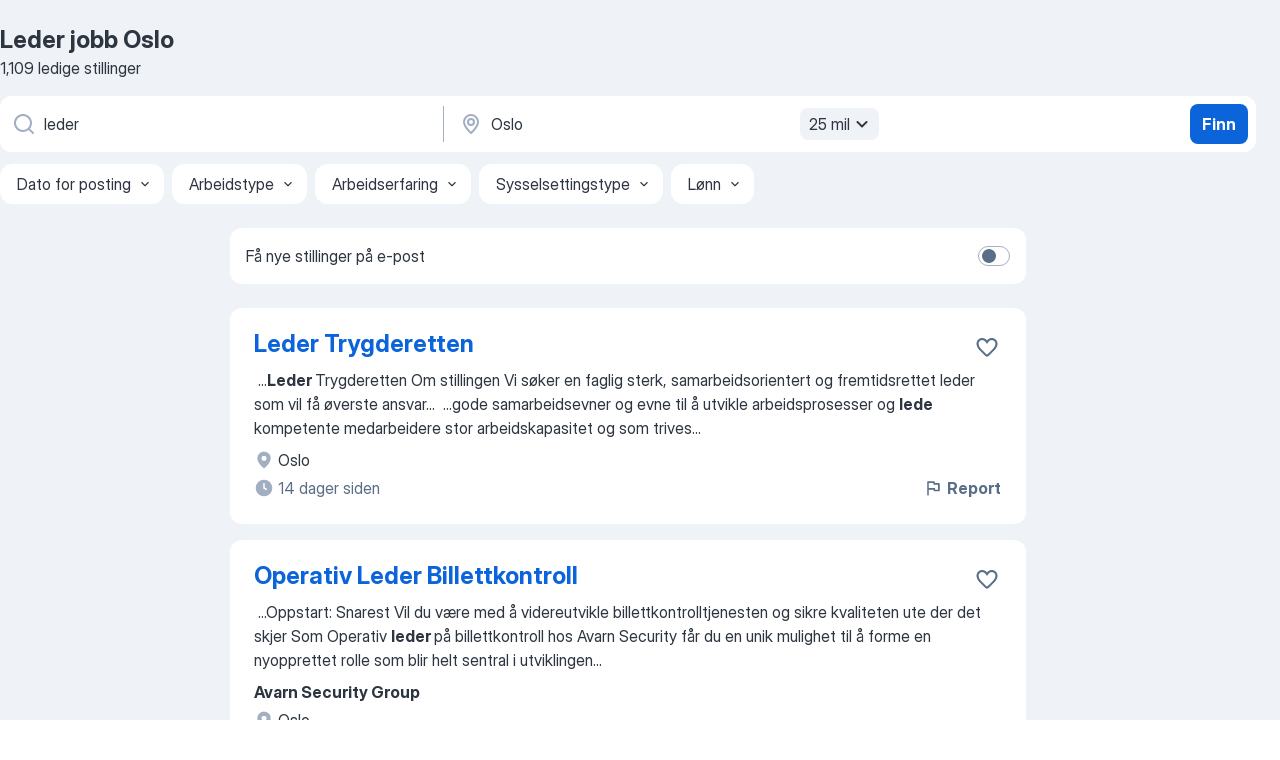

--- FILE ---
content_type: text/html
request_url: https://no.jooble.org/jobb-leder/Oslo
body_size: 108723
content:
<!DOCTYPE html><html lang="no" xmlns="http://www.w3.org/1999/xhtml"><head><meta charset="utf-8"><link data-chunk="app" rel="stylesheet" href="/assets/app.fa1a0f571ce46c4bfff6.css"><link data-chunk="SERP" rel="stylesheet" href="/assets/SERP.a08a8230a18f323d0355.css"><meta name="viewport" content="width=device-width,initial-scale=1.0,maximum-scale=5" /><meta property="og:site_name" content="Jooble" /><meta property="og:locale" content="no" /><meta property="og:type" content="website" /><meta name="msvalidate.01" content="4E93DB804C5CCCD5B3AFF7486D4B2757" /><meta name="format-detection" content="telephone=no"><link rel="preconnect" href="https://www.googletagmanager.com" /><link rel="preconnect" href="https://www.google-analytics.com" /><link rel="dns-prefetch" href="https://www.google.com" /><link rel="dns-prefetch" href="https://apis.google.com" /><link rel="dns-prefetch" href="https://connect.facebook.net" /><link rel="dns-prefetch" href="https://www.facebook.com" /><link href="https://data-no.jooble.org/assets/fonts/inter-display.css" rel="stylesheet"><link href="https://data-no.jooble.org/assets/fonts/segoe.css" rel="stylesheet"><link rel="apple-touch-icon" href="/assets/images/favicon/ua/apple-touch-icon.png?v=4" /><link rel="apple-touch-icon" sizes="57x57" href="/assets/images/favicon/ua/apple-touch-icon-57x57.png?v=4" /><link rel="apple-touch-icon" sizes="60x60" href="/assets/images/favicon/ua/apple-touch-icon-60x60.png?v=4" /><link rel="apple-touch-icon" sizes="72x72" href="/assets/images/favicon/ua/apple-touch-icon-72x72.png?v=4" /><link rel="apple-touch-icon" sizes="76x76" href="/assets/images/favicon/ua/apple-touch-icon-76x76.png?v=4" /><link rel="apple-touch-icon" sizes="114x114" href="/assets/images/favicon/ua/apple-touch-icon-114x114.png?v=4" /><link rel="apple-touch-icon" sizes="120x120" href="/assets/images/favicon/ua/apple-touch-icon-120x120.png?v=4" /><link rel="apple-touch-icon" sizes="144x144" href="/assets/images/favicon/ua/apple-touch-icon-144x144.png?v=4" /><link rel="apple-touch-icon" sizes="152x152" href="/assets/images/favicon/ua/apple-touch-icon-152x152.png?v=4" /><link rel="apple-touch-icon" sizes="180x180" href="/assets/images/favicon/ua/apple-touch-icon-180x180.png?v=4" /><link rel="icon" type="image/png" sizes="16x16" href="/assets/images/favicon/ua/favicon-16x16.png?v=4"><link rel="icon" type="image/png" sizes="32x32" href="/assets/images/favicon/ua/favicon-32x32.png?v=4"><link rel="icon" type="image/png" sizes="48x48" href="/assets/images/favicon/ua/android-chrome-48x48.png?v=4"><link rel="icon" type="image/png" sizes="96x96" href="/assets/images/favicon/ua/android-chrome-96x96.png?v=4"><link rel="icon" type="image/png" sizes="144x144" href="/assets/images/favicon/ua/android-chrome-144x144.png?v=4"><link rel="icon" type="image/png" sizes="192x192" href="/assets/images/favicon/ua/android-chrome-192x192.png?v=4"><link rel="icon" type="image/png" sizes="194x194" href="/assets/images/favicon/ua/favicon-194x194.png?v=4"><link rel="icon" type="image/png" sizes="256x256" href="/assets/images/favicon/ua/android-chrome-256x256.png?v=4"><link rel="icon" type="image/png" sizes="384x384" href="/assets/images/favicon/ua/android-chrome-384x384.png?v=4"><link rel="icon" type="image/png" sizes="512x512" href="/assets/images/favicon/ua/android-chrome-512x512.png?v=4"><link rel="shortcut icon" type="image/x-icon" href="/assets/images/favicon/ua/favicon-ua.ico?v=4"><link rel="icon" href="/assets/images/favicon/ua/icon.svg?v=4" sizes="any" type="image/svg+xml"><meta name="msapplication-tooltip" content="Jooble"><meta name="msapplication-config" content="/browserconfig.xml"><meta name="msapplication-TileColor" content="#ffffff"><meta name="msapplication-TileImage" content="/assets/images/favicon/ua/mstile-144x144.png?v=4"><meta name="theme-color" content="#ffffff"><meta name="ir-site-verification-token" content="-1337664224"><script type="text/javascript" charset="utf-8">(function(g,o){g[o]=g[o]||function(){(g[o]['q']=g[o]['q']||[]).push(arguments)},g[o]['t']=1*new Date})(window,'_googCsa'); </script><script>!function(){if('PerformanceLongTaskTiming' in window) {var g=window.__tti={e:[]};g.o = new PerformanceObserver(function(l){g.e = g.e.concat(l.getEntries())});g.o.observe({entryTypes:['longtask']})}}();</script><script>!function(){var e,t,n,i,r={passive:!0,capture:!0},a=new Date,o=function(){i=[],t=-1,e=null,f(addEventListener)},c=function(i,r){e||(e=r,t=i,n=new Date,f(removeEventListener),u())},u=function(){if(t>=0&&t<n-a){var r={entryType:"first-input",name:e.type,target:e.target,cancelable:e.cancelable,startTime:e.timeStamp,processingStart:e.timeStamp+t};i.forEach((function(e){e(r)})),i=[]}},s=function(e){if(e.cancelable){var t=(e.timeStamp>1e12?new Date:performance.now())-e.timeStamp;"pointerdown"==e.type?function(e,t){var n=function(){c(e,t),a()},i=function(){a()},a=function(){removeEventListener("pointerup",n,r),removeEventListener("pointercancel",i,r)};addEventListener("pointerup",n,r),addEventListener("pointercancel",i,r)}(t,e):c(t,e)}},f=function(e){["mousedown","keydown","touchstart","pointerdown"].forEach((function(t){return e(t,s,r)}))},p="hidden"===document.visibilityState?0:1/0;addEventListener("visibilitychange",(function e(t){"hidden"===document.visibilityState&&(p=t.timeStamp,removeEventListener("visibilitychange",e,!0))}),!0);o(),self.webVitals={firstInputPolyfill:function(e){i.push(e),u()},resetFirstInputPolyfill:o,get firstHiddenTime(){return p}}}();</script><title data-rh="true">Leder jobb Oslo - Januar 2026 - 1109 aktuelle ledige stillinger - Jooble</title><link data-rh="true" rel="canonical" href="https://no.jooble.org/jobb-leder/Oslo"/><link data-rh="true" hreflang="no-NO" rel="alternate" href="https://no.jooble.org/jobb-leder/Oslo"/><meta data-rh="true" name="keywords" content="Leder jobb Oslo, ledig stilling Leder Oslo, jobb, ledig stilling"/><meta data-rh="true" name="description" content="Søk etter Leder-jobber i Oslo. Godkjente arbeidstakere. Her får du en rask, enkel og kostnadsfri metode på å finne en jobb blant 7.000+ jobbtilbud i Norge og utlandet."/><meta data-rh="true" property="og:image" content="/assets/images/open_graph/og_image.png"/><meta data-rh="true" property="og:url" content="https://no.jooble.org/jobb-leder/Oslo"/><meta data-rh="true" property="og:title" content="Leder jobb Oslo - Januar 2026 - 1109 aktuelle ledige stillinger - Jooble"/><meta data-rh="true" property="og:description" content="Søk etter Leder-jobber i Oslo. Godkjente arbeidstakere. Her får du en rask, enkel og kostnadsfri metode på å finne en jobb blant 7.000+ jobbtilbud i Norge og utlandet."/><script data-rh="true" type="application/ld+json">{"@context":"https://schema.org","@type":"BreadcrumbList","itemListElement":[[{"@type":"ListItem","position":1,"item":{"@id":"https://no.jooble.org","name":"jobb"}},{"@type":"ListItem","position":2,"item":{"@id":"https://no.jooble.org/jobb/Oslo","name":"Jobb Oslo"}},{"@type":"ListItem","position":3,"item":{"@id":"https://no.jooble.org/jobb-leder","name":"Leder"}},{"@type":"ListItem","position":4,"item":{"name":"Leder Oslo"}}]]}</script><script data-rh="true" type="application/ld+json">{"@context":"https://schema.org","@type":"ItemList","numberOfItems":1109,"itemListElement":[[{"@type":"ListItem","position":1,"url":"https://no.jooble.org/jdp/3572113179446857798"},{"@type":"ListItem","position":2,"url":"https://no.jooble.org/jdp/7055516729770633128"},{"@type":"ListItem","position":3,"url":"https://no.jooble.org/jdp/8662240916008868917"},{"@type":"ListItem","position":4,"url":"https://no.jooble.org/jdp/-1558850417276060924"},{"@type":"ListItem","position":5,"url":"https://no.jooble.org/jdp/-5563678720545222537"},{"@type":"ListItem","position":6,"url":"https://no.jooble.org/jdp/7714644683788858246"},{"@type":"ListItem","position":7,"url":"https://no.jooble.org/jdp/71264442269090243"},{"@type":"ListItem","position":8,"url":"https://no.jooble.org/jdp/4226849470323060327"},{"@type":"ListItem","position":9,"url":"https://no.jooble.org/jdp/2429896476673644536"},{"@type":"ListItem","position":10,"url":"https://no.jooble.org/jdp/-5384367645168899196"},{"@type":"ListItem","position":11,"url":"https://no.jooble.org/jdp/2771001911609788994"},{"@type":"ListItem","position":12,"url":"https://no.jooble.org/jdp/9116947036434243312"},{"@type":"ListItem","position":13,"url":"https://no.jooble.org/jdp/-2440369731699263931"},{"@type":"ListItem","position":14,"url":"https://no.jooble.org/jdp/1182296755813856449"},{"@type":"ListItem","position":15,"url":"https://no.jooble.org/jdp/5766130240061316509"},{"@type":"ListItem","position":16,"url":"https://no.jooble.org/jdp/9203209336727644877"},{"@type":"ListItem","position":17,"url":"https://no.jooble.org/jdp/2842482378380056049"},{"@type":"ListItem","position":18,"url":"https://no.jooble.org/jdp/-7945654552202612305"},{"@type":"ListItem","position":19,"url":"https://no.jooble.org/jdp/5847453410805664402"},{"@type":"ListItem","position":20,"url":"https://no.jooble.org/jdp/842439937402761492"},{"@type":"ListItem","position":21,"url":"https://no.jooble.org/jdp/-5670059660929710082"},{"@type":"ListItem","position":22,"url":"https://no.jooble.org/jdp/721773875422283641"},{"@type":"ListItem","position":23,"url":"https://no.jooble.org/jdp/6073864788649417566"},{"@type":"ListItem","position":24,"url":"https://no.jooble.org/jdp/7332302801440447401"},{"@type":"ListItem","position":25,"url":"https://no.jooble.org/jdp/3695939606938982266"},{"@type":"ListItem","position":26,"url":"https://no.jooble.org/jdp/-8979613784840477231"},{"@type":"ListItem","position":27,"url":"https://no.jooble.org/jdp/8557400877590372541"},{"@type":"ListItem","position":28,"url":"https://no.jooble.org/jdp/2075881261093550400"},{"@type":"ListItem","position":29,"url":"https://no.jooble.org/jdp/6631910132733461385"},{"@type":"ListItem","position":30,"url":"https://no.jooble.org/jdp/5748311787377352929"}]]}</script></head><body ondragstart="return false"><div id="app"><div class="zR2N9v"><div class="_1G2nM4"><div></div><div id="serpContainer" class="_0CG45k"><div class="+MdXgT"><header class="VavEB9"><div class="qD9dwK"><h1 class="_518B8Z">Leder jobb Oslo</h1><div company="p" class="cXVOTD">1 109 ledige stillinger</div></div><div class=""><form class="CXE+FW" data-test-name="_searchForm"><div class="tXoMlu"><div class="kySr3o EIHqTW"><div class="H-KSNn"><div class="Y6LTZC RKazSn"><div class="_0vIToK"><svg class="BC4g2E abyhUO gexuVd kPZVKg"><use xlink:href="/assets/sprite.1oxueCVBzlo-hocQRlhy.svg#icon-magnifier-usage"></use></svg><input id="input_:R55ioh:" class="_2cXMBT aHpE4r _5sX2B+" placeholder="Jeg ser etter ledige jobber..." type="text" spellcheck="false" name="keyword" autoComplete="off" autoCapitalize="off" data-test-name="_searchFormKeywordInput" aria-label="Hvilken stilling leter du etter?" value="leder"/></div></div></div></div><div class="kySr3o _9+Weu7"><div class="H-KSNn"><div class="Y6LTZC RKazSn"><div class="_0vIToK"><svg class="BC4g2E abyhUO gexuVd kPZVKg"><use xlink:href="/assets/sprite.1oxueCVBzlo-hocQRlhy.svg#icon-map_marker-usage"></use></svg><input id="tbRegion" class="_2cXMBT aHpE4r _5sX2B+" placeholder="I området..." type="text" spellcheck="false" name="region" autoComplete="off" autoCapitalize="off" data-test-name="_searchFormRegionInput" aria-label="Indiker byen hvor du leter etter jobb" value="Oslo"/></div><div class="hQwOE1"><div class="-xWR9w" data-test-name="_radiusSelect"><button type="button" class="VMdYVt i6dNg1 oUsVL7 -A9fYs mO9zne">25 mil<span class="njVmSf"><svg class="KaSFrq JAzKjj GM7Sgs MQl7R9"><use xlink:href="/assets/sprite.1oxueCVBzlo-hocQRlhy.svg#icon-chevron_down-usage"></use></svg></span></button></div></div></div></div></div></div><button type="submit" class="VMdYVt i6dNg1 oUsVL7 xVPKbj ZuTpxY">Finn</button></form></div><div class="p7hDF8"><div class="apmZrt" data-test-name="_smartTagsFilter"><div class="wYznI5"><span class="_1apRDx">Dato for posting</span><svg class="KaSFrq DuJhnH GM7Sgs _398Jb4"><use xlink:href="/assets/sprite.1oxueCVBzlo-hocQRlhy.svg#icon-chevron_down-usage"></use></svg></div><div class="wYznI5"><span class="_1apRDx">Arbeidstype</span><svg class="KaSFrq DuJhnH GM7Sgs _398Jb4"><use xlink:href="/assets/sprite.1oxueCVBzlo-hocQRlhy.svg#icon-chevron_down-usage"></use></svg></div><div class="wYznI5"><span class="_1apRDx">Arbeidserfaring</span><svg class="KaSFrq DuJhnH GM7Sgs _398Jb4"><use xlink:href="/assets/sprite.1oxueCVBzlo-hocQRlhy.svg#icon-chevron_down-usage"></use></svg></div><div class="wYznI5"><span class="_1apRDx">Sysselsettingstype</span><svg class="KaSFrq DuJhnH GM7Sgs _398Jb4"><use xlink:href="/assets/sprite.1oxueCVBzlo-hocQRlhy.svg#icon-chevron_down-usage"></use></svg></div><div class="wYznI5"><span class="_1apRDx">Lønn</span><svg class="KaSFrq DuJhnH GM7Sgs _398Jb4"><use xlink:href="/assets/sprite.1oxueCVBzlo-hocQRlhy.svg#icon-chevron_down-usage"></use></svg></div></div></div></header><div class="y+s7YY"><div class="Amjssv"><main class="toVmC+" role="main"><div class="NeCPdn" id="topBarContainer"><div class="dKIuea"><div class="pfddcp xPgV1+"><div class="Z7rxKJ"><span class="ahUpuK">Få nye stillinger på e-post</span><div class="rV3P9b H6hBvI RDT4pD seXaaO"><input id="SubscriptionSwitcher" type="checkbox" aria-label="SubscriptionSwitcher"/><label for="SubscriptionSwitcher"><span data-switch="pill" data-caption="false"><span data-switch="round"></span></span></label></div></div></div></div></div><div class="bXbgrv" id="serpContent"><div><div class="infinite-scroll-component__outerdiv"><div class="infinite-scroll-component ZbPfXY _serpContentBlock" style="height:auto;overflow:auto;-webkit-overflow-scrolling:touch"><div><ul class="kiBEcn"><li></li><li><div id="3572113179446857798" data-test-name="_jobCard" class="+n4WEb rHG1ci"><div class="_9q4Aij"><h2 class="jA9gFS dUatPc"><a class="_8w9Ce2 tUC4Fj _6i4Nb0 wtCvxI job_card_link" target="_blank" href="https://no.jooble.org/jdp/3572113179446857798">Leder Trygderetten</a></h2><div class="_5A-eEY"><div class="Bdpujj"><button type="button" class="ZapzXe _9WpygY XEfYdx JFkX+L vMdXr7 RNbuqd" data-test-name="jobFavoritesButton__3572113179446857798" aria-label="Lagre den ledige stillingen i favoritter"><span class="H2e2t1 +gVFyQ"><svg class="KaSFrq JAzKjj _0ng4na"><use xlink:href="/assets/sprite.1oxueCVBzlo-hocQRlhy.svg#icon-heart_outline-usage"></use></svg></span></button></div></div></div><div><div class="QZH8mt"><div class="GEyos4">&nbsp;...<b>Leder </b><span>Trygderetten  
  Om stillingen 
 Vi søker en faglig sterk, samarbeidsorientert og fremtidsrettet leder som vil få øverste ansvar</span>...&nbsp;&nbsp;...<span>gode samarbeidsevner og evne til å utvikle arbeidsprosesser og </span><b>lede </b><span>kompetente medarbeidere 
 stor arbeidskapasitet og som trives</span>...&nbsp;</div><div class="rvi8+s"></div></div><div class="L4BhzZ wrapper__new_tags_design bLrJMm"><div class="j+648w"><button type="button" class="ZapzXe _9WpygY JFkX+L vMdXr7 _9ofHq7" data-test-name="_reportJobButtonSerp"><span class="H2e2t1 w87w0E"><svg class="KaSFrq xY3sEm _0ng4na cS9jE1"><use xlink:href="/assets/sprite.1oxueCVBzlo-hocQRlhy.svg#icon-flag-usage"></use></svg></span>Report</button></div><div class="E6E0jY"><div class="blapLw gj1vO6 fhg31q nxYYVJ" tabindex="-1"><svg class="BC4g2E c6AqqO gexuVd kE3ssB DlQ0Ty icon_gray_soft mdorqd"><use xlink:href="/assets/sprite.1oxueCVBzlo-hocQRlhy.svg#icon-map_marker_filled-usage"></use></svg><div class="caption NTRJBV">Oslo</div></div><div class="blapLw gj1vO6 fhg31q fGYTou"><svg class="BC4g2E c6AqqO gexuVd kE3ssB DlQ0Ty icon_gray_soft jjtReA"><use xlink:href="/assets/sprite.1oxueCVBzlo-hocQRlhy.svg#icon-clock_filled-usage"></use></svg><div class="caption Vk-5Da">14 dager siden</div></div></div></div></div></div></li><li><div id="7055516729770633128" data-test-name="_jobCard" class="+n4WEb rHG1ci"><div class="_9q4Aij"><h2 class="jA9gFS dUatPc"><a class="_8w9Ce2 tUC4Fj _6i4Nb0 wtCvxI job_card_link" target="_blank" href="https://no.jooble.org/jdp/7055516729770633128">Operativ Leder Billettkontroll</a></h2><div class="_5A-eEY"><div class="Bdpujj"><button type="button" class="ZapzXe _9WpygY XEfYdx JFkX+L vMdXr7 RNbuqd" data-test-name="jobFavoritesButton__7055516729770633128" aria-label="Lagre den ledige stillingen i favoritter"><span class="H2e2t1 +gVFyQ"><svg class="KaSFrq JAzKjj _0ng4na"><use xlink:href="/assets/sprite.1oxueCVBzlo-hocQRlhy.svg#icon-heart_outline-usage"></use></svg></span></button></div></div></div><div><div class="QZH8mt"><div class="GEyos4">&nbsp;...<span>Oppstart:  Snarest 

 Vil du være med å videreutvikle billettkontrolltjenesten og sikre kvaliteten ute der det skjer 

 Som  Operativ </span><b>leder </b><span> på billettkontroll hos Avarn Security får du en unik mulighet til å forme en nyopprettet rolle som blir helt sentral i utviklingen</span>...&nbsp;</div><div class="rvi8+s"></div></div><div class="L4BhzZ wrapper__new_tags_design bLrJMm"><div class="j+648w"><button type="button" class="ZapzXe _9WpygY JFkX+L vMdXr7 _9ofHq7" data-test-name="_reportJobButtonSerp"><span class="H2e2t1 w87w0E"><svg class="KaSFrq xY3sEm _0ng4na cS9jE1"><use xlink:href="/assets/sprite.1oxueCVBzlo-hocQRlhy.svg#icon-flag-usage"></use></svg></span>Report</button></div><div class="E6E0jY"><div class="pXyhD4 VeoRvG"><div class="heru4z"><p class="z6WlhX" data-test-name="_companyName">Avarn Security Group</p></div></div><div class="blapLw gj1vO6 fhg31q nxYYVJ" tabindex="-1"><svg class="BC4g2E c6AqqO gexuVd kE3ssB DlQ0Ty icon_gray_soft mdorqd"><use xlink:href="/assets/sprite.1oxueCVBzlo-hocQRlhy.svg#icon-map_marker_filled-usage"></use></svg><div class="caption NTRJBV">Oslo</div></div><div class="blapLw gj1vO6 fhg31q fGYTou"><svg class="BC4g2E c6AqqO gexuVd kE3ssB DlQ0Ty icon_gray_soft jjtReA"><use xlink:href="/assets/sprite.1oxueCVBzlo-hocQRlhy.svg#icon-clock_filled-usage"></use></svg><div class="caption Vk-5Da">10 dager siden</div></div></div></div></div></div></li><li><div id="8662240916008868917" data-test-name="_jobCard" class="+n4WEb rHG1ci"><div class="_9q4Aij"><h2 class="jA9gFS dUatPc"><a class="_8w9Ce2 tUC4Fj _6i4Nb0 wtCvxI job_card_link" target="_blank" href="https://no.jooble.org/jdp/8662240916008868917">Leder Data &amp; Analyse</a></h2><div class="_5A-eEY"><div class="Bdpujj"><button type="button" class="ZapzXe _9WpygY XEfYdx JFkX+L vMdXr7 RNbuqd" data-test-name="jobFavoritesButton__8662240916008868917" aria-label="Lagre den ledige stillingen i favoritter"><span class="H2e2t1 +gVFyQ"><svg class="KaSFrq JAzKjj _0ng4na"><use xlink:href="/assets/sprite.1oxueCVBzlo-hocQRlhy.svg#icon-heart_outline-usage"></use></svg></span></button></div></div></div><div><div class="QZH8mt"><div class="GEyos4">&nbsp;...<span>å nå våre mål innen innovasjon og bærekraft. 
 Nå søker vi en </span><b>leder </b><span>for Data & Analyse som kan utvikle et sterkt fagmiljø og sette retning</span>...&nbsp;&nbsp;...<span>digitale transformasjon. 
Dine viktigste oppgaver blir å: 
 </span><b>Lede </b><span>og motivere flinke folk i tverrfaglige team innen dataanalyse og</span>...&nbsp;</div><div class="rvi8+s"></div></div><div class="L4BhzZ wrapper__new_tags_design bLrJMm"><div class="j+648w"><button type="button" class="ZapzXe _9WpygY JFkX+L vMdXr7 _9ofHq7" data-test-name="_reportJobButtonSerp"><span class="H2e2t1 w87w0E"><svg class="KaSFrq xY3sEm _0ng4na cS9jE1"><use xlink:href="/assets/sprite.1oxueCVBzlo-hocQRlhy.svg#icon-flag-usage"></use></svg></span>Report</button></div><div class="E6E0jY"><div class="pXyhD4 VeoRvG"><div class="heru4z"><p class="z6WlhX" data-test-name="_companyName">REMA 1000</p></div></div><div class="blapLw gj1vO6 fhg31q nxYYVJ" tabindex="-1"><svg class="BC4g2E c6AqqO gexuVd kE3ssB DlQ0Ty icon_gray_soft mdorqd"><use xlink:href="/assets/sprite.1oxueCVBzlo-hocQRlhy.svg#icon-map_marker_filled-usage"></use></svg><div class="caption NTRJBV">Oslo</div></div><div class="blapLw gj1vO6 fhg31q fGYTou"><svg class="BC4g2E c6AqqO gexuVd kE3ssB DlQ0Ty icon_gray_soft jjtReA"><use xlink:href="/assets/sprite.1oxueCVBzlo-hocQRlhy.svg#icon-clock_filled-usage"></use></svg><div class="caption Vk-5Da">13 dager siden</div></div></div></div></div></div></li><li><div id="-1558850417276060924" data-test-name="_jobCard" class="+n4WEb rHG1ci"><div class="_9q4Aij"><h2 class="jA9gFS dUatPc"><a class="_8w9Ce2 tUC4Fj _6i4Nb0 wtCvxI job_card_link" target="_blank" href="https://no.jooble.org/jdp/-1558850417276060924">Verksmester/teknisk leder</a></h2><div class="_5A-eEY"><div class="Bdpujj"><button type="button" class="ZapzXe _9WpygY XEfYdx JFkX+L vMdXr7 RNbuqd" data-test-name="jobFavoritesButton__-1558850417276060924" aria-label="Lagre den ledige stillingen i favoritter"><span class="H2e2t1 +gVFyQ"><svg class="KaSFrq JAzKjj _0ng4na"><use xlink:href="/assets/sprite.1oxueCVBzlo-hocQRlhy.svg#icon-heart_outline-usage"></use></svg></span></button></div></div></div><div><div class="QZH8mt"><div class="GEyos4">&nbsp;...<span>Vi søker en engasjert og strukturert  Verksmester/Teknisk </span><b>leder </b><span> til vårt lastebilverksted da vår Verksmester trapper ned i stilling og planlegger å pensjonere seg. Vi ønsker å ha en lengere periode med overlapping for å best mulig kunne overføre kunnskap om Norges største</span>...&nbsp;</div><div class="rvi8+s"></div></div><div class="L4BhzZ wrapper__new_tags_design bLrJMm"><div class="j+648w"><button type="button" class="ZapzXe _9WpygY JFkX+L vMdXr7 _9ofHq7" data-test-name="_reportJobButtonSerp"><span class="H2e2t1 w87w0E"><svg class="KaSFrq xY3sEm _0ng4na cS9jE1"><use xlink:href="/assets/sprite.1oxueCVBzlo-hocQRlhy.svg#icon-flag-usage"></use></svg></span>Report</button></div><div class="E6E0jY"><div class="pXyhD4 VeoRvG"><div class="heru4z"><p class="z6WlhX" data-test-name="_companyName">Scania</p></div></div><div class="blapLw gj1vO6 fhg31q nxYYVJ" tabindex="-1"><svg class="BC4g2E c6AqqO gexuVd kE3ssB DlQ0Ty icon_gray_soft mdorqd"><use xlink:href="/assets/sprite.1oxueCVBzlo-hocQRlhy.svg#icon-map_marker_filled-usage"></use></svg><div class="caption NTRJBV">Oslo</div></div><div class="blapLw gj1vO6 fhg31q fGYTou"><svg class="BC4g2E c6AqqO gexuVd kE3ssB DlQ0Ty icon_gray_soft jjtReA"><use xlink:href="/assets/sprite.1oxueCVBzlo-hocQRlhy.svg#icon-clock_filled-usage"></use></svg><div class="caption Vk-5Da">9 dager siden</div></div></div></div></div></div></li><li><div id="-5563678720545222537" data-test-name="_jobCard" class="+n4WEb rHG1ci"><div class="_9q4Aij"><h2 class="jA9gFS dUatPc"><a class="_8w9Ce2 tUC4Fj _6i4Nb0 wtCvxI job_card_link" target="_blank" href="https://no.jooble.org/jdp/-5563678720545222537">Operativ daglig leder</a></h2><div class="_5A-eEY"><div class="Bdpujj"><button type="button" class="ZapzXe _9WpygY XEfYdx JFkX+L vMdXr7 RNbuqd" data-test-name="jobFavoritesButton__-5563678720545222537" aria-label="Lagre den ledige stillingen i favoritter"><span class="H2e2t1 +gVFyQ"><svg class="KaSFrq JAzKjj _0ng4na"><use xlink:href="/assets/sprite.1oxueCVBzlo-hocQRlhy.svg#icon-heart_outline-usage"></use></svg></span></button></div></div></div><div><div class="QZH8mt"><div class="GEyos4">&nbsp;...<span>kultur og en organisasjon som leverer?
 Oslo Klatresenter er Norges </span><b>ledende </b><span>Klatresenter for både topp og bredde og en sentral møteplass for</span>...&nbsp;&nbsp;...<span>daglig leder som vil ta helhetsansvar for driften, </span><b>lede </b><span>mennesker og bidra til videre utvikling  av Oslos mest spennende</span>...&nbsp;</div><div class="rvi8+s"></div></div><div class="L4BhzZ wrapper__new_tags_design bLrJMm"><div class="j+648w"><button type="button" class="ZapzXe _9WpygY JFkX+L vMdXr7 _9ofHq7" data-test-name="_reportJobButtonSerp"><span class="H2e2t1 w87w0E"><svg class="KaSFrq xY3sEm _0ng4na cS9jE1"><use xlink:href="/assets/sprite.1oxueCVBzlo-hocQRlhy.svg#icon-flag-usage"></use></svg></span>Report</button></div><div class="E6E0jY"><div class="pXyhD4 VeoRvG"><div class="heru4z"><p class="z6WlhX" data-test-name="_companyName">Oslo Klatresenter AS</p></div></div><div class="blapLw gj1vO6 fhg31q nxYYVJ" tabindex="-1"><svg class="BC4g2E c6AqqO gexuVd kE3ssB DlQ0Ty icon_gray_soft mdorqd"><use xlink:href="/assets/sprite.1oxueCVBzlo-hocQRlhy.svg#icon-map_marker_filled-usage"></use></svg><div class="caption NTRJBV">Oslo</div></div><div class="blapLw gj1vO6 fhg31q fGYTou"><svg class="BC4g2E c6AqqO gexuVd kE3ssB DlQ0Ty icon_gray_soft jjtReA"><use xlink:href="/assets/sprite.1oxueCVBzlo-hocQRlhy.svg#icon-clock_filled-usage"></use></svg><div class="caption Vk-5Da">9 dager siden</div></div></div></div></div></div></li><li><div id="7714644683788858246" data-test-name="_jobCard" class="+n4WEb rHG1ci"><div class="_9q4Aij"><h2 class="jA9gFS dUatPc"><a class="_8w9Ce2 tUC4Fj _6i4Nb0 wtCvxI job_card_link" target="_blank" href="https://no.jooble.org/jdp/7714644683788858246">Leder tidligfase</a></h2><div class="_5A-eEY"><div class="Bdpujj"><button type="button" class="ZapzXe _9WpygY XEfYdx JFkX+L vMdXr7 RNbuqd" data-test-name="jobFavoritesButton__7714644683788858246" aria-label="Lagre den ledige stillingen i favoritter"><span class="H2e2t1 +gVFyQ"><svg class="KaSFrq JAzKjj _0ng4na"><use xlink:href="/assets/sprite.1oxueCVBzlo-hocQRlhy.svg#icon-heart_outline-usage"></use></svg></span></button></div></div></div><div><div class="QZH8mt"><div class="GEyos4">&nbsp;...<span>spennende utviklingsfase og vi søker en strategisk og handlekraftig </span><b>leder </b><span>for å styrke kapasiteten og kvaliteten i tidligfaseutviklingen.</span>...&nbsp;&nbsp;...<span>, bærekraftige og realiserbare boligprosjekter. Du skal </span><b>lede </b><span>arbeidet fra idé til vedtatt reguleringsplan. Du får ansvaret for</span>...&nbsp;</div><div class="rvi8+s"></div></div><div class="L4BhzZ wrapper__new_tags_design bLrJMm"><div class="j+648w"><button type="button" class="ZapzXe _9WpygY JFkX+L vMdXr7 _9ofHq7" data-test-name="_reportJobButtonSerp"><span class="H2e2t1 w87w0E"><svg class="KaSFrq xY3sEm _0ng4na cS9jE1"><use xlink:href="/assets/sprite.1oxueCVBzlo-hocQRlhy.svg#icon-flag-usage"></use></svg></span>Report</button></div><div class="E6E0jY"><div class="pXyhD4 VeoRvG"><div class="heru4z"><p class="z6WlhX" data-test-name="_companyName">Usbl</p></div></div><div class="blapLw gj1vO6 fhg31q nxYYVJ" tabindex="-1"><svg class="BC4g2E c6AqqO gexuVd kE3ssB DlQ0Ty icon_gray_soft mdorqd"><use xlink:href="/assets/sprite.1oxueCVBzlo-hocQRlhy.svg#icon-map_marker_filled-usage"></use></svg><div class="caption NTRJBV">Oslo</div></div><div class="blapLw gj1vO6 fhg31q fGYTou"><svg class="BC4g2E c6AqqO gexuVd kE3ssB DlQ0Ty icon_gray_soft jjtReA"><use xlink:href="/assets/sprite.1oxueCVBzlo-hocQRlhy.svg#icon-clock_filled-usage"></use></svg><div class="caption Vk-5Da">9 dager siden</div></div></div></div></div></div></li><li><div id="71264442269090243" data-test-name="_jobCard" class="+n4WEb rHG1ci"><div class="_9q4Aij"><h2 class="jA9gFS dUatPc"><a class="_8w9Ce2 tUC4Fj _6i4Nb0 wtCvxI job_card_link" target="_blank" href="https://no.jooble.org/jdp/71264442269090243">Leder for seksjon HR</a></h2><div class="_5A-eEY"><div class="Bdpujj"><button type="button" class="ZapzXe _9WpygY XEfYdx JFkX+L vMdXr7 RNbuqd" data-test-name="jobFavoritesButton__71264442269090243" aria-label="Lagre den ledige stillingen i favoritter"><span class="H2e2t1 +gVFyQ"><svg class="KaSFrq JAzKjj _0ng4na"><use xlink:href="/assets/sprite.1oxueCVBzlo-hocQRlhy.svg#icon-heart_outline-usage"></use></svg></span></button></div></div></div><div><div class="QZH8mt"><div class="GEyos4">&nbsp;...<span>rolle med å utvikle mennesker, kultur og organisasjonen. Som HR-</span><b>leder </b><span>vil du være en strategisk partner for toppledelsen og en pådriver</span>...&nbsp;&nbsp;...<span>for virksomhetsstyring. 
 Arbeidsoppgavene er å 
· </span><b>lede </b><span>og videreutvikle HR-seksjonens arbeidsområde 
· sikre etterlevelse</span>...&nbsp;</div><div class="rvi8+s"></div></div><div class="L4BhzZ wrapper__new_tags_design bLrJMm"><div class="j+648w"><button type="button" class="ZapzXe _9WpygY JFkX+L vMdXr7 _9ofHq7" data-test-name="_reportJobButtonSerp"><span class="H2e2t1 w87w0E"><svg class="KaSFrq xY3sEm _0ng4na cS9jE1"><use xlink:href="/assets/sprite.1oxueCVBzlo-hocQRlhy.svg#icon-flag-usage"></use></svg></span>Report</button></div><div class="E6E0jY"><div class="pXyhD4 VeoRvG"><div class="heru4z"><p class="z6WlhX" data-test-name="_companyName">Finanstilsynet</p></div></div><div class="blapLw gj1vO6 fhg31q nxYYVJ" tabindex="-1"><svg class="BC4g2E c6AqqO gexuVd kE3ssB DlQ0Ty icon_gray_soft mdorqd"><use xlink:href="/assets/sprite.1oxueCVBzlo-hocQRlhy.svg#icon-map_marker_filled-usage"></use></svg><div class="caption NTRJBV">Oslo</div></div><div class="blapLw gj1vO6 fhg31q fGYTou"><svg class="BC4g2E c6AqqO gexuVd kE3ssB DlQ0Ty icon_gray_soft jjtReA"><use xlink:href="/assets/sprite.1oxueCVBzlo-hocQRlhy.svg#icon-clock_filled-usage"></use></svg><div class="caption Vk-5Da">9 dager siden</div></div></div></div></div></div></li><li></li><li><div id="4226849470323060327" data-test-name="_jobCard" class="+n4WEb rHG1ci"><div class="_9q4Aij"><h2 class="jA9gFS dUatPc"><a class="_8w9Ce2 tUC4Fj _6i4Nb0 wtCvxI job_card_link" target="_blank" href="https://no.jooble.org/jdp/4226849470323060327">Leder data og KI</a></h2><div class="_5A-eEY"><div class="Bdpujj"><button type="button" class="ZapzXe _9WpygY XEfYdx JFkX+L vMdXr7 RNbuqd" data-test-name="jobFavoritesButton__4226849470323060327" aria-label="Lagre den ledige stillingen i favoritter"><span class="H2e2t1 +gVFyQ"><svg class="KaSFrq JAzKjj _0ng4na"><use xlink:href="/assets/sprite.1oxueCVBzlo-hocQRlhy.svg#icon-heart_outline-usage"></use></svg></span></button></div></div></div><div><div class="QZH8mt"><div class="GEyos4">&nbsp;...<span>Vi søker en </span><b>leder </b><span>for data og KI som kombinerer strategisk utvikling med praktisk gjennomføring. Du vil sette retning for hvordan vi</span>...&nbsp;&nbsp;...<span>deler av forretningen i konsernet.  
 I denne rollen vil du 
 </span><b>Lede </b><span>datateam bestående av dataingeniører, analytikere og data scientists</span>...&nbsp;</div><div class="rvi8+s"></div></div><div class="L4BhzZ wrapper__new_tags_design bLrJMm"><div class="j+648w"><button type="button" class="ZapzXe _9WpygY JFkX+L vMdXr7 _9ofHq7" data-test-name="_reportJobButtonSerp"><span class="H2e2t1 w87w0E"><svg class="KaSFrq xY3sEm _0ng4na cS9jE1"><use xlink:href="/assets/sprite.1oxueCVBzlo-hocQRlhy.svg#icon-flag-usage"></use></svg></span>Report</button></div><div class="E6E0jY"><div class="pXyhD4 VeoRvG"><div class="heru4z"><p class="z6WlhX" data-test-name="_companyName">SpareBank 1 Forvaltning</p></div></div><div class="blapLw gj1vO6 fhg31q nxYYVJ" tabindex="-1"><svg class="BC4g2E c6AqqO gexuVd kE3ssB DlQ0Ty icon_gray_soft mdorqd"><use xlink:href="/assets/sprite.1oxueCVBzlo-hocQRlhy.svg#icon-map_marker_filled-usage"></use></svg><div class="caption NTRJBV">Oslo</div></div><div class="blapLw gj1vO6 fhg31q fGYTou"><svg class="BC4g2E c6AqqO gexuVd kE3ssB DlQ0Ty icon_gray_soft jjtReA"><use xlink:href="/assets/sprite.1oxueCVBzlo-hocQRlhy.svg#icon-clock_filled-usage"></use></svg><div class="caption Vk-5Da">8 dager siden</div></div></div></div></div></div></li><li><div id="2429896476673644536" data-test-name="_jobCard" class="+n4WEb rHG1ci"><div class="_9q4Aij"><h2 class="jA9gFS dUatPc"><a class="_8w9Ce2 tUC4Fj _6i4Nb0 wtCvxI job_card_link" target="_blank" href="https://no.jooble.org/jdp/2429896476673644536">Leder Strategi og Innsikt</a></h2><div class="_5A-eEY"><div class="Bdpujj"><button type="button" class="ZapzXe _9WpygY XEfYdx JFkX+L vMdXr7 RNbuqd" data-test-name="jobFavoritesButton__2429896476673644536" aria-label="Lagre den ledige stillingen i favoritter"><span class="H2e2t1 +gVFyQ"><svg class="KaSFrq JAzKjj _0ng4na"><use xlink:href="/assets/sprite.1oxueCVBzlo-hocQRlhy.svg#icon-heart_outline-usage"></use></svg></span></button></div></div></div><div><div class="QZH8mt"><div class="GEyos4">&nbsp;...<b>Leder </b><span>Strategi og Innsikt  
  Vinmonopolet 
 Vinmonopolet er samfunnets viktigste virkemiddel for ansvarlig salg av alkohol. Vi er verdens største vinbutikk med drøyt 35 000 produkter og har enerett på salg av vin, brennevin og sterkøl. Med på laget har vi over 2 000</span>...&nbsp;</div><div class="rvi8+s"></div></div><div class="L4BhzZ wrapper__new_tags_design bLrJMm"><div class="j+648w"><button type="button" class="ZapzXe _9WpygY JFkX+L vMdXr7 _9ofHq7" data-test-name="_reportJobButtonSerp"><span class="H2e2t1 w87w0E"><svg class="KaSFrq xY3sEm _0ng4na cS9jE1"><use xlink:href="/assets/sprite.1oxueCVBzlo-hocQRlhy.svg#icon-flag-usage"></use></svg></span>Report</button></div><div class="E6E0jY"><div class="blapLw gj1vO6 fhg31q nxYYVJ" tabindex="-1"><svg class="BC4g2E c6AqqO gexuVd kE3ssB DlQ0Ty icon_gray_soft mdorqd"><use xlink:href="/assets/sprite.1oxueCVBzlo-hocQRlhy.svg#icon-map_marker_filled-usage"></use></svg><div class="caption NTRJBV">Oslo</div></div><div class="blapLw gj1vO6 fhg31q fGYTou"><svg class="BC4g2E c6AqqO gexuVd kE3ssB DlQ0Ty icon_gray_soft jjtReA"><use xlink:href="/assets/sprite.1oxueCVBzlo-hocQRlhy.svg#icon-clock_filled-usage"></use></svg><div class="caption Vk-5Da">16 dager siden</div></div></div></div></div></div></li><li><div id="-5384367645168899196" data-test-name="_jobCard" class="+n4WEb rHG1ci"><div class="_9q4Aij"><h2 class="jA9gFS dUatPc"><a class="_8w9Ce2 tUC4Fj _6i4Nb0 wtCvxI job_card_link" target="_blank" href="https://no.jooble.org/jdp/-5384367645168899196">Daglig Leder/Eiendomsmegler ASK Oslo</a></h2><div class="_5A-eEY"><div class="Bdpujj"><button type="button" class="ZapzXe _9WpygY XEfYdx JFkX+L vMdXr7 RNbuqd" data-test-name="jobFavoritesButton__-5384367645168899196" aria-label="Lagre den ledige stillingen i favoritter"><span class="H2e2t1 +gVFyQ"><svg class="KaSFrq JAzKjj _0ng4na"><use xlink:href="/assets/sprite.1oxueCVBzlo-hocQRlhy.svg#icon-heart_outline-usage"></use></svg></span></button></div></div></div><div><div class="QZH8mt"><div class="GEyos4">&nbsp;...<span>engasjement for både faget og menneskene vi møter, bygger vi nå videre på vår vekst. For å styrke kontorene våre i Oslo søker vi en  Daglig </span><b>Leder/</b><span>Eiendomsmegler  – en nøkkelrolle i vårt team. 
 Dette er stillingen for deg som ønsker å kombinere drift, ledelse og</span>...&nbsp;</div><div class="rvi8+s"></div></div><div class="L4BhzZ wrapper__new_tags_design bLrJMm"><div class="j+648w"><button type="button" class="ZapzXe _9WpygY JFkX+L vMdXr7 _9ofHq7" data-test-name="_reportJobButtonSerp"><span class="H2e2t1 w87w0E"><svg class="KaSFrq xY3sEm _0ng4na cS9jE1"><use xlink:href="/assets/sprite.1oxueCVBzlo-hocQRlhy.svg#icon-flag-usage"></use></svg></span>Report</button></div><div class="E6E0jY"><div class="pXyhD4 VeoRvG"><div class="heru4z"><p class="z6WlhX" data-test-name="_companyName">ASK Eiendomsmegling</p></div></div><div class="blapLw gj1vO6 fhg31q nxYYVJ" tabindex="-1"><svg class="BC4g2E c6AqqO gexuVd kE3ssB DlQ0Ty icon_gray_soft mdorqd"><use xlink:href="/assets/sprite.1oxueCVBzlo-hocQRlhy.svg#icon-map_marker_filled-usage"></use></svg><div class="caption NTRJBV">Oslo</div></div><div class="blapLw gj1vO6 fhg31q fGYTou"><svg class="BC4g2E c6AqqO gexuVd kE3ssB DlQ0Ty icon_gray_soft jjtReA"><use xlink:href="/assets/sprite.1oxueCVBzlo-hocQRlhy.svg#icon-clock_filled-usage"></use></svg><div class="caption Vk-5Da">8 dager siden</div></div></div></div></div></div></li><li><div id="2771001911609788994" data-test-name="_jobCard" class="+n4WEb rHG1ci"><div class="_9q4Aij"><h2 class="jA9gFS dUatPc"><a class="_8w9Ce2 tUC4Fj _6i4Nb0 wtCvxI job_card_link" target="_blank" href="https://no.jooble.org/jdp/2771001911609788994">Leder av utviklingsavdelingen - Vitec Megler</a></h2><div class="_5A-eEY"><div class="Bdpujj"><button type="button" class="ZapzXe _9WpygY XEfYdx JFkX+L vMdXr7 RNbuqd" data-test-name="jobFavoritesButton__2771001911609788994" aria-label="Lagre den ledige stillingen i favoritter"><span class="H2e2t1 +gVFyQ"><svg class="KaSFrq JAzKjj _0ng4na"><use xlink:href="/assets/sprite.1oxueCVBzlo-hocQRlhy.svg#icon-heart_outline-usage"></use></svg></span></button></div></div></div><div><div class="QZH8mt"><div class="GEyos4">&nbsp;...<span>Vil du </span><b>lede </b><span>en kompetent utviklingsavdeling og være med på å forme vår teknologiske retning? Som utviklingssjef hos oss får du en sentral rolle med stor påvirkningskraft, både strategisk og operativt. Du blir en viktig drivkraft for kvalitet, innovasjon og moderne utviklingsprosesser</span>...&nbsp;</div><div class="rvi8+s"></div></div><div class="L4BhzZ wrapper__new_tags_design bLrJMm"><div class="j+648w"><button type="button" class="ZapzXe _9WpygY JFkX+L vMdXr7 _9ofHq7" data-test-name="_reportJobButtonSerp"><span class="H2e2t1 w87w0E"><svg class="KaSFrq xY3sEm _0ng4na cS9jE1"><use xlink:href="/assets/sprite.1oxueCVBzlo-hocQRlhy.svg#icon-flag-usage"></use></svg></span>Report</button></div><div class="E6E0jY"><div class="pXyhD4 VeoRvG"><div class="heru4z"><p class="z6WlhX" data-test-name="_companyName">Vitec in Norway</p></div></div><div class="blapLw gj1vO6 fhg31q nxYYVJ" tabindex="-1"><svg class="BC4g2E c6AqqO gexuVd kE3ssB DlQ0Ty icon_gray_soft mdorqd"><use xlink:href="/assets/sprite.1oxueCVBzlo-hocQRlhy.svg#icon-map_marker_filled-usage"></use></svg><div class="caption NTRJBV">Oslo</div></div><div class="blapLw gj1vO6 fhg31q fGYTou"><svg class="BC4g2E c6AqqO gexuVd kE3ssB DlQ0Ty icon_gray_soft jjtReA"><use xlink:href="/assets/sprite.1oxueCVBzlo-hocQRlhy.svg#icon-clock_filled-usage"></use></svg><div class="caption Vk-5Da">13 dager siden</div></div></div></div></div></div></li><li><div id="9116947036434243312" data-test-name="_jobCard" class="+n4WEb rHG1ci"><div class="_9q4Aij"><h2 class="jA9gFS dUatPc"><a class="_8w9Ce2 tUC4Fj _6i4Nb0 wtCvxI job_card_link" target="_blank" href="https://no.jooble.org/jdp/9116947036434243312">Interim leder</a></h2><div class="_5A-eEY"><div class="Bdpujj"><button type="button" class="ZapzXe _9WpygY XEfYdx JFkX+L vMdXr7 RNbuqd" data-test-name="jobFavoritesButton__9116947036434243312" aria-label="Lagre den ledige stillingen i favoritter"><span class="H2e2t1 +gVFyQ"><svg class="KaSFrq JAzKjj _0ng4na"><use xlink:href="/assets/sprite.1oxueCVBzlo-hocQRlhy.svg#icon-heart_outline-usage"></use></svg></span></button></div></div></div><div><div class="QZH8mt"><div class="GEyos4">&nbsp;...<span>Er du en erfaren </span><b>leder </b><span>eller har lang spisskompetanse innen ditt fagfelt? 
 Vi opplever etterspørsel etter kompetente personer som kan tre inn i både lederoppdrag eller som tyngre fagspesialister i en gitt periode. 
 Det er både til planlagte og akutte behov i bedrifter</span>...&nbsp;</div><div class="rvi8+s"></div></div><div class="L4BhzZ wrapper__new_tags_design bLrJMm"><div class="j+648w"><button type="button" class="ZapzXe _9WpygY JFkX+L vMdXr7 _9ofHq7" data-test-name="_reportJobButtonSerp"><span class="H2e2t1 w87w0E"><svg class="KaSFrq xY3sEm _0ng4na cS9jE1"><use xlink:href="/assets/sprite.1oxueCVBzlo-hocQRlhy.svg#icon-flag-usage"></use></svg></span>Report</button></div><div class="E6E0jY"><div class="pXyhD4 VeoRvG"><div class="heru4z"><p class="z6WlhX" data-test-name="_companyName">Hudson Nordic</p></div></div><div class="blapLw gj1vO6 fhg31q nxYYVJ" tabindex="-1"><svg class="BC4g2E c6AqqO gexuVd kE3ssB DlQ0Ty icon_gray_soft mdorqd"><use xlink:href="/assets/sprite.1oxueCVBzlo-hocQRlhy.svg#icon-map_marker_filled-usage"></use></svg><div class="caption NTRJBV">Oslo</div></div><div class="blapLw gj1vO6 fhg31q fGYTou"><svg class="BC4g2E c6AqqO gexuVd kE3ssB DlQ0Ty icon_gray_soft jjtReA"><use xlink:href="/assets/sprite.1oxueCVBzlo-hocQRlhy.svg#icon-clock_filled-usage"></use></svg><div class="caption Vk-5Da">2 måneder siden</div></div></div></div></div></div></li><li><div id="-2440369731699263931" data-test-name="_jobCard" class="+n4WEb rHG1ci"><div class="_9q4Aij"><h2 class="jA9gFS dUatPc"><a class="_8w9Ce2 tUC4Fj _6i4Nb0 wtCvxI job_card_link" target="_blank" href="https://no.jooble.org/jdp/-2440369731699263931">Leder Sikkerhetsstyring</a></h2><div class="_5A-eEY"><div class="Bdpujj"><button type="button" class="ZapzXe _9WpygY XEfYdx JFkX+L vMdXr7 RNbuqd" data-test-name="jobFavoritesButton__-2440369731699263931" aria-label="Lagre den ledige stillingen i favoritter"><span class="H2e2t1 +gVFyQ"><svg class="KaSFrq JAzKjj _0ng4na"><use xlink:href="/assets/sprite.1oxueCVBzlo-hocQRlhy.svg#icon-heart_outline-usage"></use></svg></span></button></div></div></div><div><div class="QZH8mt"><div class="GEyos4">&nbsp;...<span>Gjensidige er et </span><b>ledende </b><span>nordisk forsikringsselskap som er et av de største selskapene på Oslo Børs med om lag 4600 medarbeidere i Norge</span>...&nbsp;&nbsp;...<span>sikre fagmiljøets involvering både mht. rådgivning og leveranser 
 </span><b>Lede </b><span>avdelingen og leveranser smidig og effektivt 
 Utvikle og</span>...&nbsp;</div><div class="rvi8+s"></div></div><div class="L4BhzZ wrapper__new_tags_design bLrJMm"><div class="j+648w"><button type="button" class="ZapzXe _9WpygY JFkX+L vMdXr7 _9ofHq7" data-test-name="_reportJobButtonSerp"><span class="H2e2t1 w87w0E"><svg class="KaSFrq xY3sEm _0ng4na cS9jE1"><use xlink:href="/assets/sprite.1oxueCVBzlo-hocQRlhy.svg#icon-flag-usage"></use></svg></span>Report</button></div><div class="E6E0jY"><div class="pXyhD4 VeoRvG"><div class="heru4z"><p class="z6WlhX" data-test-name="_companyName">Gjensidige</p></div></div><div class="blapLw gj1vO6 fhg31q nxYYVJ" tabindex="-1"><svg class="BC4g2E c6AqqO gexuVd kE3ssB DlQ0Ty icon_gray_soft mdorqd"><use xlink:href="/assets/sprite.1oxueCVBzlo-hocQRlhy.svg#icon-map_marker_filled-usage"></use></svg><div class="caption NTRJBV">Oslo</div></div><div class="blapLw gj1vO6 fhg31q fGYTou"><svg class="BC4g2E c6AqqO gexuVd kE3ssB DlQ0Ty icon_gray_soft jjtReA"><use xlink:href="/assets/sprite.1oxueCVBzlo-hocQRlhy.svg#icon-clock_filled-usage"></use></svg><div class="caption Vk-5Da">Én måned siden</div></div></div></div></div></div></li><li><div id="1182296755813856449" data-test-name="_jobCard" class="+n4WEb rHG1ci"><div class="_9q4Aij"><h2 class="jA9gFS dUatPc"><a class="_8w9Ce2 tUC4Fj _6i4Nb0 wtCvxI job_card_link" target="_blank" href="https://no.jooble.org/jdp/1182296755813856449">Stipendiat innen kommunikasjon og ledelse</a></h2><div class="_5A-eEY"><div class="Bdpujj"><button type="button" class="ZapzXe _9WpygY XEfYdx JFkX+L vMdXr7 RNbuqd" data-test-name="jobFavoritesButton__1182296755813856449" aria-label="Lagre den ledige stillingen i favoritter"><span class="H2e2t1 +gVFyQ"><svg class="KaSFrq JAzKjj _0ng4na"><use xlink:href="/assets/sprite.1oxueCVBzlo-hocQRlhy.svg#icon-heart_outline-usage"></use></svg></span></button></div></div></div><div><div class="QZH8mt"><div class="GEyos4">
 The School of Arts, Design and Media 
 The School of Arts, Design and Media is Norway’s largest higher education environment for creative and art-related disciplines, with more than 1,700 students and 130 full-time academic positions. The school offers education and...</div><div class="rvi8+s"></div></div><div class="L4BhzZ wrapper__new_tags_design bLrJMm"><div class="j+648w"><button type="button" class="ZapzXe _9WpygY JFkX+L vMdXr7 _9ofHq7" data-test-name="_reportJobButtonSerp"><span class="H2e2t1 w87w0E"><svg class="KaSFrq xY3sEm _0ng4na cS9jE1"><use xlink:href="/assets/sprite.1oxueCVBzlo-hocQRlhy.svg#icon-flag-usage"></use></svg></span>Report</button></div><div class="E6E0jY"><div class="pXyhD4 VeoRvG"><div class="heru4z"><p class="z6WlhX" data-test-name="_companyName">Høyskolen Kristiania</p></div></div><div class="blapLw gj1vO6 fhg31q nxYYVJ" tabindex="-1"><svg class="BC4g2E c6AqqO gexuVd kE3ssB DlQ0Ty icon_gray_soft mdorqd"><use xlink:href="/assets/sprite.1oxueCVBzlo-hocQRlhy.svg#icon-map_marker_filled-usage"></use></svg><div class="caption NTRJBV">Oslo</div></div><div class="blapLw gj1vO6 fhg31q fGYTou"><svg class="BC4g2E c6AqqO gexuVd kE3ssB DlQ0Ty icon_gray_soft jjtReA"><use xlink:href="/assets/sprite.1oxueCVBzlo-hocQRlhy.svg#icon-clock_filled-usage"></use></svg><div class="caption Vk-5Da">10 dager siden</div></div></div></div></div></div></li><li><div id="5766130240061316509" data-test-name="_jobCard" class="+n4WEb rHG1ci"><div class="_9q4Aij"><h2 class="jA9gFS dUatPc"><a class="_8w9Ce2 tUC4Fj _6i4Nb0 wtCvxI job_card_link" target="_blank" href="https://no.jooble.org/jdp/5766130240061316509">Stipendiat innen kommunikasjon og ledelse</a></h2><div class="_5A-eEY"><div class="Bdpujj"><button type="button" class="ZapzXe _9WpygY XEfYdx JFkX+L vMdXr7 RNbuqd" data-test-name="jobFavoritesButton__5766130240061316509" aria-label="Lagre den ledige stillingen i favoritter"><span class="H2e2t1 +gVFyQ"><svg class="KaSFrq JAzKjj _0ng4na"><use xlink:href="/assets/sprite.1oxueCVBzlo-hocQRlhy.svg#icon-heart_outline-usage"></use></svg></span></button></div></div></div><div><div class="QZH8mt"><div class="GEyos4">
 The School of Arts, Design and Media 
 The School of Arts, Design and Media is Norway’s largest higher education environment for creative and art-related disciplines, with more than 1,700 students and 130 full-time academic positions. The school offers education and...</div><div class="rvi8+s"></div></div><div class="L4BhzZ wrapper__new_tags_design bLrJMm"><div class="j+648w"><button type="button" class="ZapzXe _9WpygY JFkX+L vMdXr7 _9ofHq7" data-test-name="_reportJobButtonSerp"><span class="H2e2t1 w87w0E"><svg class="KaSFrq xY3sEm _0ng4na cS9jE1"><use xlink:href="/assets/sprite.1oxueCVBzlo-hocQRlhy.svg#icon-flag-usage"></use></svg></span>Report</button></div><div class="E6E0jY"><div class="pXyhD4 VeoRvG"><div class="heru4z"><p class="z6WlhX" data-test-name="_companyName">Høyskolen Kristiania</p></div></div><div class="blapLw gj1vO6 fhg31q nxYYVJ" tabindex="-1"><svg class="BC4g2E c6AqqO gexuVd kE3ssB DlQ0Ty icon_gray_soft mdorqd"><use xlink:href="/assets/sprite.1oxueCVBzlo-hocQRlhy.svg#icon-map_marker_filled-usage"></use></svg><div class="caption NTRJBV">Oslo</div></div><div class="blapLw gj1vO6 fhg31q fGYTou"><svg class="BC4g2E c6AqqO gexuVd kE3ssB DlQ0Ty icon_gray_soft jjtReA"><use xlink:href="/assets/sprite.1oxueCVBzlo-hocQRlhy.svg#icon-clock_filled-usage"></use></svg><div class="caption Vk-5Da">10 dager siden</div></div></div></div></div></div></li><li><div id="9203209336727644877" data-test-name="_jobCard" class="+n4WEb rHG1ci"><div class="_9q4Aij"><h2 class="jA9gFS dUatPc"><a class="_8w9Ce2 tUC4Fj _6i4Nb0 wtCvxI job_card_link" target="_blank" href="https://no.jooble.org/jdp/9203209336727644877">Pedagogisk leder/ barnehagelærer</a></h2><div class="_5A-eEY"><div class="Bdpujj"><button type="button" class="ZapzXe _9WpygY XEfYdx JFkX+L vMdXr7 RNbuqd" data-test-name="jobFavoritesButton__9203209336727644877" aria-label="Lagre den ledige stillingen i favoritter"><span class="H2e2t1 +gVFyQ"><svg class="KaSFrq JAzKjj _0ng4na"><use xlink:href="/assets/sprite.1oxueCVBzlo-hocQRlhy.svg#icon-heart_outline-usage"></use></svg></span></button></div></div></div><div><div class="QZH8mt"><div class="GEyos4">&nbsp;...<span>Pedagogisk </span><b>leder/</b><span> barnehagelærer  
  Om stillingen 
 Hos oss får du en sentral rolle i planlegging, gjennomføring og evaluering av det pedagogiske arbeidet – i nært samarbeid med et dyktig team. Vi er en barnehage i et levekårsutsatt område, noe som gir arbeidet vårt</span>...&nbsp;</div><div class="rvi8+s"></div></div><div class="L4BhzZ wrapper__new_tags_design bLrJMm"><div class="j+648w"><button type="button" class="ZapzXe _9WpygY JFkX+L vMdXr7 _9ofHq7" data-test-name="_reportJobButtonSerp"><span class="H2e2t1 w87w0E"><svg class="KaSFrq xY3sEm _0ng4na cS9jE1"><use xlink:href="/assets/sprite.1oxueCVBzlo-hocQRlhy.svg#icon-flag-usage"></use></svg></span>Report</button></div><div class="E6E0jY"><div class="blapLw gj1vO6 fhg31q nxYYVJ" tabindex="-1"><svg class="BC4g2E c6AqqO gexuVd kE3ssB DlQ0Ty icon_gray_soft mdorqd"><use xlink:href="/assets/sprite.1oxueCVBzlo-hocQRlhy.svg#icon-map_marker_filled-usage"></use></svg><div class="caption NTRJBV">Oslo</div></div><div class="blapLw gj1vO6 fhg31q fGYTou"><svg class="BC4g2E c6AqqO gexuVd kE3ssB DlQ0Ty icon_gray_soft jjtReA"><use xlink:href="/assets/sprite.1oxueCVBzlo-hocQRlhy.svg#icon-clock_filled-usage"></use></svg><div class="caption Vk-5Da">Én måned siden</div></div></div></div></div></div></li><li><div id="2842482378380056049" data-test-name="_jobCard" class="+n4WEb rHG1ci"><div class="_9q4Aij"><h2 class="jA9gFS dUatPc"><a class="_8w9Ce2 tUC4Fj _6i4Nb0 wtCvxI job_card_link" target="_blank" href="https://no.jooble.org/jdp/2842482378380056049">Leder Finansiell Kommunikasjon | Assurance Advisory | Oslo</a></h2><div class="_5A-eEY"><div class="Bdpujj"><button type="button" class="ZapzXe _9WpygY XEfYdx JFkX+L vMdXr7 RNbuqd" data-test-name="jobFavoritesButton__2842482378380056049" aria-label="Lagre den ledige stillingen i favoritter"><span class="H2e2t1 +gVFyQ"><svg class="KaSFrq JAzKjj _0ng4na"><use xlink:href="/assets/sprite.1oxueCVBzlo-hocQRlhy.svg#icon-heart_outline-usage"></use></svg></span></button></div></div></div><div><div class="QZH8mt"><div class="GEyos4">&nbsp;...<span>working world. 
 Muligheten 

 EY søker en erfaren og strategisk </span><b>leder </b><span>til å videreutvikle vårt tjenesteområde innen finansiell</span>...&nbsp;&nbsp;...<span>tjenestetilbudet drive kommersielt arbeid levere rådgivning på toppnivå og </span><b>lede </b><span>og utvikle et team rundt deg. 
 Rådgivning innen IR og</span>...&nbsp;</div><div class="rvi8+s"></div></div><div class="L4BhzZ wrapper__new_tags_design bLrJMm"><div class="j+648w"><button type="button" class="ZapzXe _9WpygY JFkX+L vMdXr7 _9ofHq7" data-test-name="_reportJobButtonSerp"><span class="H2e2t1 w87w0E"><svg class="KaSFrq xY3sEm _0ng4na cS9jE1"><use xlink:href="/assets/sprite.1oxueCVBzlo-hocQRlhy.svg#icon-flag-usage"></use></svg></span>Report</button></div><div class="E6E0jY"><div class="pXyhD4 VeoRvG"><div class="heru4z"><p class="z6WlhX" data-test-name="_companyName">EY Studio+ Nederland</p></div></div><div class="blapLw gj1vO6 fhg31q nxYYVJ" tabindex="-1"><svg class="BC4g2E c6AqqO gexuVd kE3ssB DlQ0Ty icon_gray_soft mdorqd"><use xlink:href="/assets/sprite.1oxueCVBzlo-hocQRlhy.svg#icon-map_marker_filled-usage"></use></svg><div class="caption NTRJBV">Oslo</div></div><div class="blapLw gj1vO6 fhg31q fGYTou"><svg class="BC4g2E c6AqqO gexuVd kE3ssB DlQ0Ty icon_gray_soft jjtReA"><use xlink:href="/assets/sprite.1oxueCVBzlo-hocQRlhy.svg#icon-clock_filled-usage"></use></svg><div class="caption Vk-5Da">10 dager siden</div></div></div></div></div></div></li><li><div id="-7945654552202612305" data-test-name="_jobCard" class="+n4WEb rHG1ci"><div class="_9q4Aij"><h2 class="jA9gFS dUatPc"><a class="_8w9Ce2 tUC4Fj _6i4Nb0 wtCvxI job_card_link" target="_blank" href="https://no.jooble.org/jdp/-7945654552202612305">Leder for Rekruttering &amp; Employer Branding</a></h2><div class="_5A-eEY"><div class="Bdpujj"><button type="button" class="ZapzXe _9WpygY XEfYdx JFkX+L vMdXr7 RNbuqd" data-test-name="jobFavoritesButton__-7945654552202612305" aria-label="Lagre den ledige stillingen i favoritter"><span class="H2e2t1 +gVFyQ"><svg class="KaSFrq JAzKjj _0ng4na"><use xlink:href="/assets/sprite.1oxueCVBzlo-hocQRlhy.svg#icon-heart_outline-usage"></use></svg></span></button></div></div></div><div><div class="QZH8mt"><div class="GEyos4">&nbsp;...<span>skilles ut fra BDO og blir Tower NewCo. Vi ser nå etter en engasjert </span><b>leder </b><span>som vil forme og drive vår satsing på rekruttering og Employer</span>...&nbsp;&nbsp;...<span>for selskapets rekruttering og arbeidsgiverprofilering. Du vil </span><b>lede </b><span>arbeidet med å bygge strukturer, prosesser og initiativer som</span>...&nbsp;</div><div class="rvi8+s"></div></div><div class="L4BhzZ wrapper__new_tags_design bLrJMm"><div class="j+648w"><button type="button" class="ZapzXe _9WpygY JFkX+L vMdXr7 _9ofHq7" data-test-name="_reportJobButtonSerp"><span class="H2e2t1 w87w0E"><svg class="KaSFrq xY3sEm _0ng4na cS9jE1"><use xlink:href="/assets/sprite.1oxueCVBzlo-hocQRlhy.svg#icon-flag-usage"></use></svg></span>Report</button></div><div class="E6E0jY"><div class="pXyhD4 VeoRvG"><div class="heru4z"><p class="z6WlhX" data-test-name="_companyName">Tower NewCo AS</p></div></div><div class="blapLw gj1vO6 fhg31q nxYYVJ" tabindex="-1"><svg class="BC4g2E c6AqqO gexuVd kE3ssB DlQ0Ty icon_gray_soft mdorqd"><use xlink:href="/assets/sprite.1oxueCVBzlo-hocQRlhy.svg#icon-map_marker_filled-usage"></use></svg><div class="caption NTRJBV">Oslo</div></div><div class="blapLw gj1vO6 fhg31q fGYTou"><svg class="BC4g2E c6AqqO gexuVd kE3ssB DlQ0Ty icon_gray_soft jjtReA"><use xlink:href="/assets/sprite.1oxueCVBzlo-hocQRlhy.svg#icon-clock_filled-usage"></use></svg><div class="caption Vk-5Da">23 dager siden</div></div></div></div></div></div></li><li><div id="5847453410805664402" data-test-name="_jobCard" class="+n4WEb rHG1ci"><div class="_9q4Aij"><h2 class="jA9gFS dUatPc"><a class="_8w9Ce2 tUC4Fj _6i4Nb0 wtCvxI job_card_link" target="_blank" href="https://no.jooble.org/jdp/5847453410805664402">Kommersiell leder - digital markedsføring</a></h2><div class="_5A-eEY"><div class="Bdpujj"><button type="button" class="ZapzXe _9WpygY XEfYdx JFkX+L vMdXr7 RNbuqd" data-test-name="jobFavoritesButton__5847453410805664402" aria-label="Lagre den ledige stillingen i favoritter"><span class="H2e2t1 +gVFyQ"><svg class="KaSFrq JAzKjj _0ng4na"><use xlink:href="/assets/sprite.1oxueCVBzlo-hocQRlhy.svg#icon-heart_outline-usage"></use></svg></span></button></div></div></div><div><div class="QZH8mt"><div class="GEyos4">&nbsp;...<span>Er du klar for å ta salget i CoreTreks avdeling for markedsføring og innhold til neste nivå? Som kommersiell </span><b>leder </b><span>blir din hovedoppgave å skaffe nye kunder, utvikle forretningen og skape vekst. Vi gir deg frihet, et sterkt fagmiljø i ryggen og en bonusmodell som belønner</span>...&nbsp;</div><div class="rvi8+s"></div></div><div class="L4BhzZ wrapper__new_tags_design bLrJMm"><div class="j+648w"><button type="button" class="ZapzXe _9WpygY JFkX+L vMdXr7 _9ofHq7" data-test-name="_reportJobButtonSerp"><span class="H2e2t1 w87w0E"><svg class="KaSFrq xY3sEm _0ng4na cS9jE1"><use xlink:href="/assets/sprite.1oxueCVBzlo-hocQRlhy.svg#icon-flag-usage"></use></svg></span>Report</button></div><div class="E6E0jY"><div class="pXyhD4 VeoRvG"><div class="heru4z"><p class="z6WlhX" data-test-name="_companyName">CoreTrek</p></div></div><div class="blapLw gj1vO6 fhg31q nxYYVJ" tabindex="-1"><svg class="BC4g2E c6AqqO gexuVd kE3ssB DlQ0Ty icon_gray_soft mdorqd"><use xlink:href="/assets/sprite.1oxueCVBzlo-hocQRlhy.svg#icon-map_marker_filled-usage"></use></svg><div class="caption NTRJBV">Oslo</div></div><div class="blapLw gj1vO6 fhg31q fGYTou"><svg class="BC4g2E c6AqqO gexuVd kE3ssB DlQ0Ty icon_gray_soft jjtReA"><use xlink:href="/assets/sprite.1oxueCVBzlo-hocQRlhy.svg#icon-clock_filled-usage"></use></svg><div class="caption Vk-5Da">2 måneder siden</div></div></div></div></div></div></li><li><div id="842439937402761492" data-test-name="_jobCard" class="+n4WEb rHG1ci"><div class="_9q4Aij"><h2 class="jA9gFS dUatPc"><a class="_8w9Ce2 tUC4Fj _6i4Nb0 wtCvxI job_card_link" target="_blank" href="https://no.jooble.org/jdp/842439937402761492">Leder for sikkerhet (LFS)</a></h2><div class="_5A-eEY"><div class="Bdpujj"><button type="button" class="ZapzXe _9WpygY XEfYdx JFkX+L vMdXr7 RNbuqd" data-test-name="jobFavoritesButton__842439937402761492" aria-label="Lagre den ledige stillingen i favoritter"><span class="H2e2t1 +gVFyQ"><svg class="KaSFrq JAzKjj _0ng4na"><use xlink:href="/assets/sprite.1oxueCVBzlo-hocQRlhy.svg#icon-heart_outline-usage"></use></svg></span></button></div></div></div><div><div class="QZH8mt"><div class="GEyos4">&nbsp;...<span>Vi har mange oppdrag som </span><b>leder </b><span>for sikkerhet i forsyningsnettet i Oslo og Akershus, og søker nå flere som kan fylle rollen med å bidra til trygt arbeid i nærhet av høyspenningsanlegg. Arbeidsoppgaver inkluderer stedlig ansvar som LFS, oppfølging av sikkerheten i arbeidet</span>...&nbsp;</div><div class="rvi8+s"></div></div><div class="L4BhzZ wrapper__new_tags_design bLrJMm"><div class="j+648w"><button type="button" class="ZapzXe _9WpygY JFkX+L vMdXr7 _9ofHq7" data-test-name="_reportJobButtonSerp"><span class="H2e2t1 w87w0E"><svg class="KaSFrq xY3sEm _0ng4na cS9jE1"><use xlink:href="/assets/sprite.1oxueCVBzlo-hocQRlhy.svg#icon-flag-usage"></use></svg></span>Report</button></div><div class="E6E0jY"><div class="pXyhD4 VeoRvG"><div class="heru4z"><p class="z6WlhX" data-test-name="_companyName">Omexom Østlandet</p></div></div><div class="blapLw gj1vO6 fhg31q nxYYVJ" tabindex="-1"><svg class="BC4g2E c6AqqO gexuVd kE3ssB DlQ0Ty icon_gray_soft mdorqd"><use xlink:href="/assets/sprite.1oxueCVBzlo-hocQRlhy.svg#icon-map_marker_filled-usage"></use></svg><div class="caption NTRJBV">Oslo</div></div><div class="blapLw gj1vO6 fhg31q fGYTou"><svg class="BC4g2E c6AqqO gexuVd kE3ssB DlQ0Ty icon_gray_soft jjtReA"><use xlink:href="/assets/sprite.1oxueCVBzlo-hocQRlhy.svg#icon-clock_filled-usage"></use></svg><div class="caption Vk-5Da">2 måneder siden</div></div></div></div></div></div></li><li><div id="-5670059660929710082" data-test-name="_jobCard" class="+n4WEb rHG1ci"><div class="_9q4Aij"><h2 class="jA9gFS dUatPc"><a class="_8w9Ce2 tUC4Fj _6i4Nb0 wtCvxI job_card_link" target="_blank" href="https://no.jooble.org/jdp/-5670059660929710082">Ledige stillinger som rådgiver/seniorrådgiver innen kommuneøkonomi</a></h2><div class="_5A-eEY"><div class="Bdpujj"><button type="button" class="ZapzXe _9WpygY XEfYdx JFkX+L vMdXr7 RNbuqd" data-test-name="jobFavoritesButton__-5670059660929710082" aria-label="Lagre den ledige stillingen i favoritter"><span class="H2e2t1 +gVFyQ"><svg class="KaSFrq JAzKjj _0ng4na"><use xlink:href="/assets/sprite.1oxueCVBzlo-hocQRlhy.svg#icon-heart_outline-usage"></use></svg></span></button></div></div></div><div><div class="QZH8mt"><div class="GEyos4">&nbsp;...<b>Ledige </b><span>stillinger som rådgiver/seniorrådgiver innen kommuneøkonomi  
  Om oss 
 Statsforvalteren er statens representant i fylkene. Gjennom tilsyn, veiledning og dialog følger vi opp Stortingets og regjeringens vedtak, mål og retningslinjer for fylket. En sentral oppgave</span>...&nbsp;</div><div class="rvi8+s"></div></div><div class="L4BhzZ wrapper__new_tags_design bLrJMm"><div class="j+648w"><button type="button" class="ZapzXe _9WpygY JFkX+L vMdXr7 _9ofHq7" data-test-name="_reportJobButtonSerp"><span class="H2e2t1 w87w0E"><svg class="KaSFrq xY3sEm _0ng4na cS9jE1"><use xlink:href="/assets/sprite.1oxueCVBzlo-hocQRlhy.svg#icon-flag-usage"></use></svg></span>Report</button></div><div class="E6E0jY"><div class="blapLw gj1vO6 fhg31q nxYYVJ" tabindex="-1"><svg class="BC4g2E c6AqqO gexuVd kE3ssB DlQ0Ty icon_gray_soft mdorqd"><use xlink:href="/assets/sprite.1oxueCVBzlo-hocQRlhy.svg#icon-map_marker_filled-usage"></use></svg><div class="caption NTRJBV">Oslo</div></div><div class="blapLw gj1vO6 fhg31q fGYTou"><svg class="BC4g2E c6AqqO gexuVd kE3ssB DlQ0Ty icon_gray_soft jjtReA"><use xlink:href="/assets/sprite.1oxueCVBzlo-hocQRlhy.svg#icon-clock_filled-usage"></use></svg><div class="caption Vk-5Da">19 dager siden</div></div></div></div></div></div></li><li><div id="721773875422283641" data-test-name="_jobCard" class="+n4WEb rHG1ci"><div class="_9q4Aij"><h2 class="jA9gFS dUatPc"><a class="_8w9Ce2 tUC4Fj _6i4Nb0 wtCvxI job_card_link" target="_blank" href="https://no.jooble.org/jdp/721773875422283641">Servicepersonal - Flere stillinger ledige!</a></h2><div class="_5A-eEY"><div class="Bdpujj"><button type="button" class="ZapzXe _9WpygY XEfYdx JFkX+L vMdXr7 RNbuqd" data-test-name="jobFavoritesButton__721773875422283641" aria-label="Lagre den ledige stillingen i favoritter"><span class="H2e2t1 +gVFyQ"><svg class="KaSFrq JAzKjj _0ng4na"><use xlink:href="/assets/sprite.1oxueCVBzlo-hocQRlhy.svg#icon-heart_outline-usage"></use></svg></span></button></div></div></div><div><div class="QZH8mt"><div class="GEyos4">&nbsp;...<span>søker nye servitører!
 Er du vår neste stjerne? Vi leter nå etter servitører som ønsker å bli en del av vårt fantastiske team. Vi har </span><b>ledige </b><span>stillinger fra 2 til 5 dager i uken, tilpasset dine behov og vår drift. 
 På Pincho Nation er det viktig at alle føler seg</span>...&nbsp;</div><div class="rvi8+s"></div></div><div class="L4BhzZ wrapper__new_tags_design bLrJMm"><div class="j+648w"><button type="button" class="ZapzXe _9WpygY JFkX+L vMdXr7 _9ofHq7" data-test-name="_reportJobButtonSerp"><span class="H2e2t1 w87w0E"><svg class="KaSFrq xY3sEm _0ng4na cS9jE1"><use xlink:href="/assets/sprite.1oxueCVBzlo-hocQRlhy.svg#icon-flag-usage"></use></svg></span>Report</button></div><div class="E6E0jY"><div class="pXyhD4 VeoRvG"><div class="heru4z"><p class="z6WlhX" data-test-name="_companyName">Pincho Nation Norway</p></div></div><div class="blapLw gj1vO6 fhg31q nxYYVJ" tabindex="-1"><svg class="BC4g2E c6AqqO gexuVd kE3ssB DlQ0Ty icon_gray_soft mdorqd"><use xlink:href="/assets/sprite.1oxueCVBzlo-hocQRlhy.svg#icon-map_marker_filled-usage"></use></svg><div class="caption NTRJBV">Oslo</div></div><div class="blapLw gj1vO6 fhg31q fGYTou"><svg class="BC4g2E c6AqqO gexuVd kE3ssB DlQ0Ty icon_gray_soft jjtReA"><use xlink:href="/assets/sprite.1oxueCVBzlo-hocQRlhy.svg#icon-clock_filled-usage"></use></svg><div class="caption Vk-5Da">2 måneder siden</div></div></div></div></div></div></li><li><div id="6073864788649417566" data-test-name="_jobCard" class="+n4WEb rHG1ci"><div class="_9q4Aij"><h2 class="jA9gFS dUatPc"><a class="_8w9Ce2 tUC4Fj _6i4Nb0 wtCvxI job_card_link" target="_blank" href="https://no.jooble.org/jdp/6073864788649417566">Ledig stilling (deltid) som informasjonsmedarbeidar ved SV-info</a></h2><div class="_5A-eEY"><div class="Bdpujj"><button type="button" class="ZapzXe _9WpygY XEfYdx JFkX+L vMdXr7 RNbuqd" data-test-name="jobFavoritesButton__6073864788649417566" aria-label="Lagre den ledige stillingen i favoritter"><span class="H2e2t1 +gVFyQ"><svg class="KaSFrq JAzKjj _0ng4na"><use xlink:href="/assets/sprite.1oxueCVBzlo-hocQRlhy.svg#icon-heart_outline-usage"></use></svg></span></button></div></div></div><div><div class="QZH8mt"><div class="GEyos4">&nbsp;...<b>Ledig </b><span>stilling (deltid) som informasjonsmedarbeidar ved SV-info  
  Om stillingen 
 Vi søkjer etter ein dyktige og omgjengelege medarbeidar til SV-info, informasjonssenteret ved Det samfunnsvitskaplege fakultet, til fast 20% stilling som konsulent (stillingskode 1065</span>...&nbsp;</div><div class="rvi8+s"></div></div><div class="L4BhzZ wrapper__new_tags_design bLrJMm"><div class="j+648w"><button type="button" class="ZapzXe _9WpygY JFkX+L vMdXr7 _9ofHq7" data-test-name="_reportJobButtonSerp"><span class="H2e2t1 w87w0E"><svg class="KaSFrq xY3sEm _0ng4na cS9jE1"><use xlink:href="/assets/sprite.1oxueCVBzlo-hocQRlhy.svg#icon-flag-usage"></use></svg></span>Report</button></div><div class="E6E0jY"><div class="blapLw gj1vO6 fhg31q nxYYVJ" tabindex="-1"><svg class="BC4g2E c6AqqO gexuVd kE3ssB DlQ0Ty icon_gray_soft mdorqd"><use xlink:href="/assets/sprite.1oxueCVBzlo-hocQRlhy.svg#icon-map_marker_filled-usage"></use></svg><div class="caption NTRJBV">Oslo</div></div><div class="blapLw gj1vO6 fhg31q fGYTou"><svg class="BC4g2E c6AqqO gexuVd kE3ssB DlQ0Ty icon_gray_soft jjtReA"><use xlink:href="/assets/sprite.1oxueCVBzlo-hocQRlhy.svg#icon-clock_filled-usage"></use></svg><div class="caption Vk-5Da">2 dager siden</div></div></div></div></div></div></li><li><div id="7332302801440447401" data-test-name="_jobCard" class="+n4WEb rHG1ci"><div class="_9q4Aij"><h2 class="jA9gFS dUatPc"><a class="_8w9Ce2 tUC4Fj _6i4Nb0 wtCvxI job_card_link" target="_blank" href="https://no.jooble.org/jdp/7332302801440447401">Leder for konsulentteam Utilities</a></h2><div class="_5A-eEY"><div class="Bdpujj"><button type="button" class="ZapzXe _9WpygY XEfYdx JFkX+L vMdXr7 RNbuqd" data-test-name="jobFavoritesButton__7332302801440447401" aria-label="Lagre den ledige stillingen i favoritter"><span class="H2e2t1 +gVFyQ"><svg class="KaSFrq JAzKjj _0ng4na"><use xlink:href="/assets/sprite.1oxueCVBzlo-hocQRlhy.svg#icon-heart_outline-usage"></use></svg></span></button></div></div></div><div><div class="QZH8mt"><div class="GEyos4">&nbsp;...<span>Position Description: 
 CGIs enhet for Utilities ser etter deg som vil </span><b>lede </b><span>og utvikle et engasjert konsulentteam innen energi og forsyning og samtidig bidra til en mer bærekraftig fremtid. 
 Som leder i CGI får du muligheten til å bygge sterke kunderelasjoner utvikle</span>...&nbsp;</div><div class="rvi8+s"></div></div><div class="L4BhzZ wrapper__new_tags_design bLrJMm"><div class="j+648w"><button type="button" class="ZapzXe _9WpygY JFkX+L vMdXr7 _9ofHq7" data-test-name="_reportJobButtonSerp"><span class="H2e2t1 w87w0E"><svg class="KaSFrq xY3sEm _0ng4na cS9jE1"><use xlink:href="/assets/sprite.1oxueCVBzlo-hocQRlhy.svg#icon-flag-usage"></use></svg></span>Report</button></div><div class="E6E0jY"><div class="pXyhD4 VeoRvG"><div class="heru4z"><p class="z6WlhX" data-test-name="_companyName">CGI</p></div></div><div class="blapLw gj1vO6 fhg31q nxYYVJ" tabindex="-1"><svg class="BC4g2E c6AqqO gexuVd kE3ssB DlQ0Ty icon_gray_soft mdorqd"><use xlink:href="/assets/sprite.1oxueCVBzlo-hocQRlhy.svg#icon-map_marker_filled-usage"></use></svg><div class="caption NTRJBV">Oslo</div></div><div class="blapLw gj1vO6 fhg31q fGYTou"><svg class="BC4g2E c6AqqO gexuVd kE3ssB DlQ0Ty icon_gray_soft jjtReA"><use xlink:href="/assets/sprite.1oxueCVBzlo-hocQRlhy.svg#icon-clock_filled-usage"></use></svg><div class="caption Vk-5Da">Én måned siden</div></div></div></div></div></div></li><li><div id="3695939606938982266" data-test-name="_jobCard" class="+n4WEb rHG1ci"><div class="_9q4Aij"><h2 class="jA9gFS dUatPc"><a class="_8w9Ce2 tUC4Fj _6i4Nb0 wtCvxI job_card_link" target="_blank" href="https://no.jooble.org/jdp/3695939606938982266">Ledig fast stilling som sykepleier/vernepleier</a></h2><div class="_5A-eEY"><div class="Bdpujj"><button type="button" class="ZapzXe _9WpygY XEfYdx JFkX+L vMdXr7 RNbuqd" data-test-name="jobFavoritesButton__3695939606938982266" aria-label="Lagre den ledige stillingen i favoritter"><span class="H2e2t1 +gVFyQ"><svg class="KaSFrq JAzKjj _0ng4na"><use xlink:href="/assets/sprite.1oxueCVBzlo-hocQRlhy.svg#icon-heart_outline-usage"></use></svg></span></button></div></div></div><div><div class="QZH8mt"><div class="GEyos4">&nbsp;...<span>Vi har nå </span><b>ledige </b><span>stillinger som vernepleier/ sykepleier og vi ser etter deg som liker å gi av deg selv til brukere som er i behov av ditt helhetlige deg; din kompetanse, din omsorg, din empati og din positive vilje til å spre glede og livskvalitet for andre. Det er en</span>...&nbsp;</div><div class="rvi8+s"></div></div><div class="L4BhzZ wrapper__new_tags_design bLrJMm"><div class="j+648w"><button type="button" class="ZapzXe _9WpygY JFkX+L vMdXr7 _9ofHq7" data-test-name="_reportJobButtonSerp"><span class="H2e2t1 w87w0E"><svg class="KaSFrq xY3sEm _0ng4na cS9jE1"><use xlink:href="/assets/sprite.1oxueCVBzlo-hocQRlhy.svg#icon-flag-usage"></use></svg></span>Report</button></div><div class="E6E0jY"><div class="pXyhD4 VeoRvG"><div class="heru4z"><p class="z6WlhX" data-test-name="_companyName">Stendi AS</p></div></div><div class="blapLw gj1vO6 fhg31q nxYYVJ" tabindex="-1"><svg class="BC4g2E c6AqqO gexuVd kE3ssB DlQ0Ty icon_gray_soft mdorqd"><use xlink:href="/assets/sprite.1oxueCVBzlo-hocQRlhy.svg#icon-map_marker_filled-usage"></use></svg><div class="caption NTRJBV">Oslo</div></div><div class="blapLw gj1vO6 fhg31q fGYTou"><svg class="BC4g2E c6AqqO gexuVd kE3ssB DlQ0Ty icon_gray_soft jjtReA"><use xlink:href="/assets/sprite.1oxueCVBzlo-hocQRlhy.svg#icon-clock_filled-usage"></use></svg><div class="caption Vk-5Da">Én måned siden</div></div></div></div></div></div></li><li><div id="-8979613784840477231" data-test-name="_jobCard" class="+n4WEb rHG1ci"><div class="_9q4Aij"><h2 class="jA9gFS dUatPc"><a class="_8w9Ce2 tUC4Fj _6i4Nb0 wtCvxI job_card_link" target="_blank" href="https://no.jooble.org/jdp/-8979613784840477231">Vil du forme og lede informasjonssikkerheten i DFØ?</a></h2><div class="_5A-eEY"><div class="Bdpujj"><button type="button" class="ZapzXe _9WpygY XEfYdx JFkX+L vMdXr7 RNbuqd" data-test-name="jobFavoritesButton__-8979613784840477231" aria-label="Lagre den ledige stillingen i favoritter"><span class="H2e2t1 +gVFyQ"><svg class="KaSFrq JAzKjj _0ng4na"><use xlink:href="/assets/sprite.1oxueCVBzlo-hocQRlhy.svg#icon-heart_outline-usage"></use></svg></span></button></div></div></div><div><div class="QZH8mt"><div class="GEyos4">&nbsp;...<span>og til at staten når sine mål gjennom god styring, organisering, </span><b>ledelse </b><span>og beslutningsunderlag. 

 DFØ er blant Norges største</span>...&nbsp;&nbsp;...<span>vi deg som vil ta ansvar for informasjonssikkerheten i DFØ, og </span><b>lede </b><span>dette arbeidet på vegne av hele virksomheten. 

 CISO / Leder</span>...&nbsp;</div><div class="rvi8+s"></div></div><div class="L4BhzZ wrapper__new_tags_design bLrJMm"><div class="j+648w"><button type="button" class="ZapzXe _9WpygY JFkX+L vMdXr7 _9ofHq7" data-test-name="_reportJobButtonSerp"><span class="H2e2t1 w87w0E"><svg class="KaSFrq xY3sEm _0ng4na cS9jE1"><use xlink:href="/assets/sprite.1oxueCVBzlo-hocQRlhy.svg#icon-flag-usage"></use></svg></span>Report</button></div><div class="E6E0jY"><div class="pXyhD4 VeoRvG"><div class="heru4z"><p class="z6WlhX" data-test-name="_companyName">Cruit AS</p></div></div><div class="blapLw gj1vO6 fhg31q nxYYVJ" tabindex="-1"><svg class="BC4g2E c6AqqO gexuVd kE3ssB DlQ0Ty icon_gray_soft mdorqd"><use xlink:href="/assets/sprite.1oxueCVBzlo-hocQRlhy.svg#icon-map_marker_filled-usage"></use></svg><div class="caption NTRJBV">Oslo</div></div><div class="blapLw gj1vO6 fhg31q fGYTou"><svg class="BC4g2E c6AqqO gexuVd kE3ssB DlQ0Ty icon_gray_soft jjtReA"><use xlink:href="/assets/sprite.1oxueCVBzlo-hocQRlhy.svg#icon-clock_filled-usage"></use></svg><div class="caption Vk-5Da">8 dager siden</div></div></div></div></div></div></li><li><div id="8557400877590372541" data-test-name="_jobCard" class="+n4WEb rHG1ci"><div class="_9q4Aij"><h2 class="jA9gFS dUatPc"><a class="_8w9Ce2 tUC4Fj _6i4Nb0 wtCvxI job_card_link" target="_blank" href="https://no.jooble.org/jdp/8557400877590372541">Avdelingsdirektør/juridisk leder i avdeling for statlig arbeidsgiverpolitikk</a></h2><div class="_5A-eEY"><div class="Bdpujj"><button type="button" class="ZapzXe _9WpygY XEfYdx JFkX+L vMdXr7 RNbuqd" data-test-name="jobFavoritesButton__8557400877590372541" aria-label="Lagre den ledige stillingen i favoritter"><span class="H2e2t1 +gVFyQ"><svg class="KaSFrq JAzKjj _0ng4na"><use xlink:href="/assets/sprite.1oxueCVBzlo-hocQRlhy.svg#icon-heart_outline-usage"></use></svg></span></button></div></div></div><div><div class="QZH8mt"><div class="GEyos4">&nbsp;...<span>Avdelingsdirektør/juridisk </span><b>leder </b><span>i avdeling for statlig arbeidsgiverpolitikk  
  Om oss 
 Digitaliserings- og forvaltningsdepartementet</span>...&nbsp;&nbsp;...<span>. Arbeidsoppgavene vil blant annet være å: 
 koordinere og </span><b>lede </b><span>avdelingens ansvar for å forvalte og utvikle lover og forskrifter</span>...&nbsp;</div><div class="rvi8+s"></div></div><div class="L4BhzZ wrapper__new_tags_design bLrJMm"><div class="j+648w"><button type="button" class="ZapzXe _9WpygY JFkX+L vMdXr7 _9ofHq7" data-test-name="_reportJobButtonSerp"><span class="H2e2t1 w87w0E"><svg class="KaSFrq xY3sEm _0ng4na cS9jE1"><use xlink:href="/assets/sprite.1oxueCVBzlo-hocQRlhy.svg#icon-flag-usage"></use></svg></span>Report</button></div><div class="E6E0jY"><div class="blapLw gj1vO6 fhg31q nxYYVJ" tabindex="-1"><svg class="BC4g2E c6AqqO gexuVd kE3ssB DlQ0Ty icon_gray_soft mdorqd"><use xlink:href="/assets/sprite.1oxueCVBzlo-hocQRlhy.svg#icon-map_marker_filled-usage"></use></svg><div class="caption NTRJBV">Oslo</div></div><div class="blapLw gj1vO6 fhg31q fGYTou"><svg class="BC4g2E c6AqqO gexuVd kE3ssB DlQ0Ty icon_gray_soft jjtReA"><use xlink:href="/assets/sprite.1oxueCVBzlo-hocQRlhy.svg#icon-clock_filled-usage"></use></svg><div class="caption Vk-5Da">16 dager siden</div></div></div></div></div></div></li><li><div id="2075881261093550400" data-test-name="_jobCard" class="+n4WEb rHG1ci"><div class="_9q4Aij"><h2 class="jA9gFS dUatPc"><a class="_8w9Ce2 tUC4Fj _6i4Nb0 wtCvxI job_card_link" target="_blank" href="https://no.jooble.org/jdp/2075881261093550400">Leder for produktteam, heldigitalt system for søknadsbehandling og tilskuddsforvaltning</a></h2><div class="_5A-eEY"><div class="Bdpujj"><button type="button" class="ZapzXe _9WpygY XEfYdx JFkX+L vMdXr7 RNbuqd" data-test-name="jobFavoritesButton__2075881261093550400" aria-label="Lagre den ledige stillingen i favoritter"><span class="H2e2t1 +gVFyQ"><svg class="KaSFrq JAzKjj _0ng4na"><use xlink:href="/assets/sprite.1oxueCVBzlo-hocQRlhy.svg#icon-heart_outline-usage"></use></svg></span></button></div></div></div><div><div class="QZH8mt"><div class="GEyos4">&nbsp;...<b>Leder </b><span>for produktteam, heldigitalt system for søknadsbehandling og tilskuddsforvaltning  
  Om stillingen 
 Vil du være med å utvikle</span>...&nbsp;&nbsp;...<span>i Norge? Vi søker en spesialrådgiver til å </span><b>lede </b><span>et tverrfaglig produktteam med rundt 20 medlemmer. Produktteamet</span>...&nbsp;</div><div class="rvi8+s"></div></div><div class="L4BhzZ wrapper__new_tags_design bLrJMm"><div class="j+648w"><button type="button" class="ZapzXe _9WpygY JFkX+L vMdXr7 _9ofHq7" data-test-name="_reportJobButtonSerp"><span class="H2e2t1 w87w0E"><svg class="KaSFrq xY3sEm _0ng4na cS9jE1"><use xlink:href="/assets/sprite.1oxueCVBzlo-hocQRlhy.svg#icon-flag-usage"></use></svg></span>Report</button></div><div class="E6E0jY"><div class="blapLw gj1vO6 fhg31q nxYYVJ" tabindex="-1"><svg class="BC4g2E c6AqqO gexuVd kE3ssB DlQ0Ty icon_gray_soft mdorqd"><use xlink:href="/assets/sprite.1oxueCVBzlo-hocQRlhy.svg#icon-map_marker_filled-usage"></use></svg><div class="caption NTRJBV">Oslo</div></div><div class="blapLw gj1vO6 fhg31q fGYTou"><svg class="BC4g2E c6AqqO gexuVd kE3ssB DlQ0Ty icon_gray_soft jjtReA"><use xlink:href="/assets/sprite.1oxueCVBzlo-hocQRlhy.svg#icon-clock_filled-usage"></use></svg><div class="caption Vk-5Da">22 dager siden</div></div></div></div></div></div></li><li><div id="6631910132733461385" data-test-name="_jobCard" class="+n4WEb rHG1ci"><div class="_9q4Aij"><h2 class="jA9gFS dUatPc"><a class="_8w9Ce2 tUC4Fj _6i4Nb0 wtCvxI job_card_link" target="_blank" href="https://no.jooble.org/jdp/6631910132733461385">Vil du lede en tjeneste som gjør en forskjell - hver...</a></h2><div class="_5A-eEY"><div class="Bdpujj"><button type="button" class="ZapzXe _9WpygY XEfYdx JFkX+L vMdXr7 RNbuqd" data-test-name="jobFavoritesButton__6631910132733461385" aria-label="Lagre den ledige stillingen i favoritter"><span class="H2e2t1 +gVFyQ"><svg class="KaSFrq JAzKjj _0ng4na"><use xlink:href="/assets/sprite.1oxueCVBzlo-hocQRlhy.svg#icon-heart_outline-usage"></use></svg></span></button></div></div></div><div><div class="QZH8mt"><div class="GEyos4">&nbsp;...<span>som vil være med å videreutvikle vår stasjonære hjemmesykepleie. 
 Som tjenesteleder får du et helhetlig og operativt ansvar for å </span><b>lede </b><span>og utvikle tjenesten, med ansvar for fag, kvalitet, personal, økonomi samt kunde- og markedsutvikling. Du vil lede en avdeling med 54</span>...&nbsp;</div><div class="rvi8+s"></div></div><div class="L4BhzZ wrapper__new_tags_design bLrJMm"><div class="j+648w"><button type="button" class="ZapzXe _9WpygY JFkX+L vMdXr7 _9ofHq7" data-test-name="_reportJobButtonSerp"><span class="H2e2t1 w87w0E"><svg class="KaSFrq xY3sEm _0ng4na cS9jE1"><use xlink:href="/assets/sprite.1oxueCVBzlo-hocQRlhy.svg#icon-flag-usage"></use></svg></span>Report</button></div><div class="E6E0jY"><div class="pXyhD4 VeoRvG"><div class="heru4z"><p class="z6WlhX" data-test-name="_companyName">Ecura Hjemmetjenester</p></div></div><div class="blapLw gj1vO6 fhg31q nxYYVJ" tabindex="-1"><svg class="BC4g2E c6AqqO gexuVd kE3ssB DlQ0Ty icon_gray_soft mdorqd"><use xlink:href="/assets/sprite.1oxueCVBzlo-hocQRlhy.svg#icon-map_marker_filled-usage"></use></svg><div class="caption NTRJBV">Oslo</div></div><div class="blapLw gj1vO6 fhg31q fGYTou"><svg class="BC4g2E c6AqqO gexuVd kE3ssB DlQ0Ty icon_gray_soft jjtReA"><use xlink:href="/assets/sprite.1oxueCVBzlo-hocQRlhy.svg#icon-clock_filled-usage"></use></svg><div class="caption Vk-5Da">5 dager siden</div></div></div></div></div></div></li><li><div id="5748311787377352929" data-test-name="_jobCard" class="+n4WEb rHG1ci"><div class="_9q4Aij"><h2 class="jA9gFS dUatPc"><a class="_8w9Ce2 tUC4Fj _6i4Nb0 wtCvxI job_card_link" target="_blank" href="https://no.jooble.org/jdp/5748311787377352929">Ledig deltidsstilling som vekter i Oslo</a></h2><div class="_5A-eEY"><div class="Bdpujj"><button type="button" class="ZapzXe _9WpygY XEfYdx JFkX+L vMdXr7 RNbuqd" data-test-name="jobFavoritesButton__5748311787377352929" aria-label="Lagre den ledige stillingen i favoritter"><span class="H2e2t1 +gVFyQ"><svg class="KaSFrq JAzKjj _0ng4na"><use xlink:href="/assets/sprite.1oxueCVBzlo-hocQRlhy.svg#icon-heart_outline-usage"></use></svg></span></button></div></div></div><div><div class="QZH8mt"><div class="GEyos4">
 Er du på utkikk etter en fleksibel deltidsjobb?
 Vi i Protect Vakthold søker pålitelige og engasjerte vektere til deltids- og tilkallingsstillinger i Oslo. 
 Stillingen passer for deg som: 
 Er student og vil ha en jobb ved siden av studiene 
 Er pensjonist med god...</div><div class="rvi8+s"></div></div><div class="L4BhzZ wrapper__new_tags_design bLrJMm"><div class="j+648w"><button type="button" class="ZapzXe _9WpygY JFkX+L vMdXr7 _9ofHq7" data-test-name="_reportJobButtonSerp"><span class="H2e2t1 w87w0E"><svg class="KaSFrq xY3sEm _0ng4na cS9jE1"><use xlink:href="/assets/sprite.1oxueCVBzlo-hocQRlhy.svg#icon-flag-usage"></use></svg></span>Report</button></div><div class="E6E0jY"><div class="pXyhD4 VeoRvG"><div class="heru4z"><p class="z6WlhX" data-test-name="_companyName">Protect Vakthold</p></div></div><div class="blapLw gj1vO6 fhg31q nxYYVJ" tabindex="-1"><svg class="BC4g2E c6AqqO gexuVd kE3ssB DlQ0Ty icon_gray_soft mdorqd"><use xlink:href="/assets/sprite.1oxueCVBzlo-hocQRlhy.svg#icon-map_marker_filled-usage"></use></svg><div class="caption NTRJBV">Oslo</div></div><div class="blapLw gj1vO6 fhg31q fGYTou"><svg class="BC4g2E c6AqqO gexuVd kE3ssB DlQ0Ty icon_gray_soft jjtReA"><use xlink:href="/assets/sprite.1oxueCVBzlo-hocQRlhy.svg#icon-clock_filled-usage"></use></svg><div class="caption Vk-5Da">Én måned siden</div></div></div></div></div></div></li></ul></div></div></div></div><div class="qWa-mP"><ul class="IuEQFz"><li class="weGQ-7"><a href="https://no.jooble.org" class="zrKtGv button_simple button_size_M button_size_M_simple b-nCka f+3hKW "><svg class="BC4g2E c6AqqO GaJkmy Q8nh2j PWglxN"><use xlink:href="/assets/sprite.1oxueCVBzlo-hocQRlhy.svg#icon-chevron_down-usage"></use></svg><span class="ASRh9- caption_simple">jobb</span></a></li><li class="weGQ-7"><a href="https://no.jooble.org/jobb/Oslo" class="zrKtGv button_simple button_size_M button_size_M_simple b-nCka f+3hKW "><svg class="BC4g2E c6AqqO GaJkmy Q8nh2j PWglxN"><use xlink:href="/assets/sprite.1oxueCVBzlo-hocQRlhy.svg#icon-chevron_down-usage"></use></svg><span class="ASRh9- caption_simple">Jobb Oslo</span></a></li><li class="weGQ-7"><a href="https://no.jooble.org/jobb-leder" class="zrKtGv button_simple button_size_M button_size_M_simple b-nCka f+3hKW "><svg class="BC4g2E c6AqqO GaJkmy Q8nh2j PWglxN"><use xlink:href="/assets/sprite.1oxueCVBzlo-hocQRlhy.svg#icon-chevron_down-usage"></use></svg><span class="ASRh9- caption_simple">Leder</span></a></li><li class="weGQ-7"><a class="zrKtGv button_simple button_size_M button_size_M_simple b-nCka f+3hKW F+Aw68"><span class="ASRh9- caption_simple">Leder Oslo</span></a></li></ul><nav class="nb5cgS"><div class="LiPg6c yfjgmv">Populære forespørsler<!-- --> <svg class="BC4g2E c6AqqO QjROls F6xL61"><use xlink:href="/assets/sprite.1oxueCVBzlo-hocQRlhy.svg#icon-chevron_down-usage"></use></svg></div><div class="sEQtgf yfjgmv"><div class="_3gzL2E"><p class="-fP9eP OfQwt4">Beliggenhet<!-- --> </p><ul class="e9jkGq"><li class="i4VnEi"><a class="_4JVzOi" href="https://no.jooble.org/jobb-leder/Bergen">Bergen</a></li><li class="i4VnEi"><a class="_4JVzOi" href="https://no.jooble.org/jobb-leder/Trondheim">Trondheim</a></li><li class="i4VnEi"><a class="_4JVzOi" href="https://no.jooble.org/jobb-leder/Stavanger">Stavanger</a></li><li class="i4VnEi"><a class="_4JVzOi" href="https://no.jooble.org/jobb-leder/Bod%C3%B8">Bodø</a></li><li class="i4VnEi"><a class="_4JVzOi" href="https://no.jooble.org/jobb-leder/Troms%C3%B8">Tromsø</a></li><li class="i4VnEi"><a class="_4JVzOi" href="https://no.jooble.org/jobb-leder/Drammen">Drammen</a></li><li class="i4VnEi"><a class="_4JVzOi" href="https://no.jooble.org/jobb-leder/Kristiansand-kommune">Kristiansand kommune</a></li><li class="i4VnEi"><a class="_4JVzOi" href="https://no.jooble.org/jobb-leder/Molde">Molde</a></li><li class="i4VnEi"><a class="_4JVzOi" href="https://no.jooble.org/jobb-leder/Moss">Moss</a></li><li class="i4VnEi"><a class="_4JVzOi" href="https://no.jooble.org/jobb-leder/%C3%85lesund">Ålesund</a></li></ul></div><div class="_3gzL2E"><p class="-fP9eP OfQwt4">Relaterte stillinger<!-- --> </p><ul class="e9jkGq"><li class="i4VnEi"><a class="_4JVzOi" href="https://no.jooble.org/jobb-ledig-stilling-i-barnevern/Oslo">ledig stilling i barnevern Oslo</a></li><li class="i4VnEi"><a class="_4JVzOi" href="https://no.jooble.org/jobb-ledig-n%C3%A5/Oslo">ledig nå Oslo</a></li><li class="i4VnEi"><a class="_4JVzOi" href="https://no.jooble.org/jobb-sommerjobb-ledig/Oslo">sommerjobb ledig Oslo</a></li><li class="i4VnEi"><a class="_4JVzOi" href="https://no.jooble.org/jobb-nav-har-ledig-4-stillinger/Oslo">nav har ledig 4 stillinger Oslo</a></li><li class="i4VnEi"><a class="_4JVzOi" href="https://no.jooble.org/jobb-pedagogisk-leder%2Fbarnehagel%C3%A6rer/Oslo">pedagogisk leder/barnehagelærer Oslo</a></li><li class="i4VnEi"><a class="_4JVzOi" href="https://no.jooble.org/jobb-nav+har+ledig+4+stillinger/Oslo">nav-har-ledig-4-stillinger Oslo</a></li><li class="i4VnEi"><a class="_4JVzOi" href="https://no.jooble.org/jobb-ledige+jobber+i+bedrifter/Oslo">ledige-jobber-i-bedrifter Oslo</a></li><li class="i4VnEi"><a class="_4JVzOi" href="https://no.jooble.org/jobb-ledig-stilling-ved-avdeling-for-psykisk-helse-og-rus/Oslo">ledig stilling ved avdeling for psykisk helse og rus Oslo</a></li><li class="i4VnEi"><a class="_4JVzOi" href="https://no.jooble.org/jobb-ledende-renholder/Oslo">ledende renholder Oslo</a></li><li class="i4VnEi"><a class="_4JVzOi" href="https://no.jooble.org/jobb-ledende-sosionom/Oslo">ledende sosionom Oslo</a></li></ul></div><div class="_3gzL2E"><p class="-fP9eP OfQwt4">Andre stillinger<!-- --> </p><ul class="e9jkGq"><li class="i4VnEi"><a class="_4JVzOi" href="https://no.jooble.org/jobb-ekstrahjelp-i-butikk/Oslo">ekstrahjelp i butikk Oslo</a></li><li class="i4VnEi"><a class="_4JVzOi" href="https://no.jooble.org/jobb-deltid/Oslo">deltid Oslo</a></li><li class="i4VnEi"><a class="_4JVzOi" href="https://no.jooble.org/jobb-renholder/Oslo">renholder Oslo</a></li><li class="i4VnEi"><a class="_4JVzOi" href="https://no.jooble.org/jobb-barnehage/Oslo">barnehage Oslo</a></li><li class="i4VnEi"><a class="_4JVzOi" href="https://no.jooble.org/jobb-kveld-og-helg/Oslo">kveld og helg Oslo</a></li><li class="i4VnEi"><a class="_4JVzOi" href="https://no.jooble.org/jobb-sykepleier/Oslo">sykepleier Oslo</a></li><li class="i4VnEi"><a class="_4JVzOi" href="https://no.jooble.org/jobb-nattevakt/Oslo">nattevakt Oslo</a></li><li class="i4VnEi"><a class="_4JVzOi" href="https://no.jooble.org/jobb-milj%C3%B8terapeut/Oslo">miljøterapeut Oslo</a></li><li class="i4VnEi"><a class="_4JVzOi" href="https://no.jooble.org/jobb-fisker/Oslo">fisker Oslo</a></li><li class="i4VnEi"><a class="_4JVzOi" href="https://no.jooble.org/jobb-sj%C3%A5f%C3%B8r-klasse-b/Oslo">sjåfør klasse b Oslo</a></li><li class="i4VnEi"><a class="_4JVzOi" href="https://no.jooble.org/salary/leder/Oslo">Leder lønn i Oslo</a></li></ul></div><div class="_3gzL2E"><p class="-fP9eP OfQwt4">Finn en jobb<!-- --> </p><ul class="e9jkGq"><li class="i4VnEi"><a class="_4JVzOi" href="https://no.jooble.org/queries">Populære jobber</a></li><li class="i4VnEi"><a class="_4JVzOi" href="https://no.jooble.org/top-regions">Jobbsøk etter sted</a></li></ul></div></div></nav></div></div></main></div></div></div></div><footer class="grNLAa hGCJ+h"><div class="_93Na0e"><div class="_648FO1"><svg class="BC4g2E abyhUO gexuVd"><use xlink:href="/assets/sprite.1oxueCVBzlo-hocQRlhy.svg#icon-jooble_text_black_logo-usage"></use></svg></div><div class="tb4LPc"><div class="WBjkaK"><p class="-DEO-m USbicF">Om Jooble</p><ul class="e6WDED"><li class="M77+Ew"><a class="yLMOym" href="https://no.jooble.org/info/about">Om jooble</a></li><li class="M77+Ew"><a class="yLMOym" href="https://help.jooble.org/en/support/home" target="_blank">Hjelpetjeneste</a></li><li class="M77+Ew"><a class="yLMOym" href="https://no.jooble.org/info/contacts">Kontakter</a></li><li class="M77+Ew"><a class="yLMOym" href="https://jooble.org/hiring" target="_blank">Karriere</a></li></ul></div><div class="WBjkaK"><p class="-DEO-m USbicF">Partner</p><ul class="e6WDED"><li class="M77+Ew"><a class="yLMOym" href="https://no.jooble.org/partner/ppc">Del ledige stillinger</a></li></ul></div><div class="WBjkaK"><p class="-DEO-m USbicF">Tillegg</p><ul class="e6WDED"><li class="M77+Ew"><a class="yLMOym" href="https://no.jooble.org/queries">Populære søk</a></li><li class="M77+Ew"><a class="yLMOym" href="https://no.jooble.org">Jobb, ledige stillinger i Norge</a></li><li class="M77+Ew"><a class="yLMOym" href="https://no.jooble.org/info/terms">Vilkår for bruk</a></li><li class="M77+Ew"><a class="yLMOym" href="https://no.jooble.org/info/privacy" target="_blank">Retningslinjer for personvern</a></li><div class="WBjkaK"></div><li class="M77+Ew"><a class="yLMOym" href="https://no.jooble.org/salary">Finn lønn</a></li></ul></div></div><div class="A7L+wF"><div><button aria-label="facebook" type="button" class="zrKtGv hP5eZr button_size_M _50WIqx WZt+6S _3FqP2- YWoRyP"><svg class="BC4g2E c6AqqO GaJkmy Q8nh2j PWglxN"><use xlink:href="/assets/sprite.1oxueCVBzlo-hocQRlhy.svg#icon-facebook-usage"></use></svg></button></div><div><button aria-label="instagram" type="button" class="zrKtGv hP5eZr button_size_M _50WIqx WZt+6S _3FqP2- YWoRyP"><svg class="BC4g2E c6AqqO GaJkmy Q8nh2j PWglxN"><use xlink:href="/assets/sprite.1oxueCVBzlo-hocQRlhy.svg#icon-instagram-usage"></use></svg></button></div><div><button aria-label="twitter" type="button" class="zrKtGv hP5eZr button_size_M _50WIqx WZt+6S _3FqP2- YWoRyP"><svg class="BC4g2E c6AqqO GaJkmy Q8nh2j PWglxN"><use xlink:href="/assets/sprite.1oxueCVBzlo-hocQRlhy.svg#icon-twitter-usage"></use></svg></button></div><div><button aria-label="linkedin" type="button" class="zrKtGv hP5eZr button_size_M _50WIqx WZt+6S _3FqP2- YWoRyP"><svg class="BC4g2E c6AqqO GaJkmy Q8nh2j PWglxN"><use xlink:href="/assets/sprite.1oxueCVBzlo-hocQRlhy.svg#icon-linkedin-usage"></use></svg></button></div></div><p class="HsRUcq">© <!-- -->2007<!-- -->-<!-- -->2025<!-- --> <a href="/" aria-label="Jooble">Jooble</a></p></div></footer></div><div class="c1KUpa Qgedi+" role="dialog" aria-label="Sidepanel" aria-modal="false"><div class="Ux3epL" style="transform:translateX(105%);max-width:288px"><div class="_5QiviQ"><section class="LUpQWD"><button aria-label="Lukk sidepanel" type="button" class="_1LCFDZ _8XAyO5 ta-KVW d+1Vjj efjaFr"><svg class="BC4g2E c6AqqO GaJkmy KSrxyK"><use xlink:href="/assets/sprite.1oxueCVBzlo-hocQRlhy.svg#icon-cross-usage"></use></svg></button><div class="tmk-A6"><a class="RPYxWE" data-test-name="_logo" aria-label="gå til hovedsiden" href="/"><svg class="KaSFrq cRIBcr DccpLx" data-test-name="_logoMobile" aria-hidden="true"><use xlink:href="/assets/sprite.1oxueCVBzlo-hocQRlhy.svg#icon-jooble_text_logo-usage"></use></svg></a><div class="gaAT+b XIShTL PuKu9L"><div class="_60jNvR">Registrer deg for å få tilgang til alle funksjonene i tjenesten vår</div><button type="button" class="VMdYVt i6dNg1 sGZShr xVPKbj gasMcI" data-test-name="_hamburgerCreateProfile">Registrer deg</button><button type="button" class="_1nnOqA F3IBiR _7Ekvuv f1l9v5 gasMcI" data-test-name="_hamburgerLogin">Logg inn</button><button type="button" class="ZapzXe _9WpygY XKnLTx K+TQJ0 gasMcI">Del jobber<span class="_67-0p2"><svg class="KaSFrq JAzKjj axho1Y WzZvSm"><use xlink:href="/assets/sprite.1oxueCVBzlo-hocQRlhy.svg#icon-arrow-usage"></use></svg></span></button></div><div class="bGukLa"></div><ul class="z7pNQS"><li><div data-test-name="hamburger_SERP" class="_1LCFDZ _8XAyO5 YFPypm gOcdd7 he4-zr"><span class=""><div class="q4-WVU"><svg class="KaSFrq JAzKjj axho1Y a5T8ra"><use xlink:href="/assets/sprite.1oxueCVBzlo-hocQRlhy.svg#icon-magnifier-usage"></use></svg>Jobbsøk</div></span></div></li><li><div data-test-name="hamburger_FAVORITES" class="_1LCFDZ _8XAyO5 YFPypm gOcdd7 he4-zr"><span class=""><div class="q4-WVU"><svg class="KaSFrq JAzKjj axho1Y a5T8ra"><use xlink:href="/assets/sprite.1oxueCVBzlo-hocQRlhy.svg#icon-heart_outline-usage"></use></svg>Favoritter</div></span></div></li><li><div data-test-name="hamburger_CREATE_CV" class="_1LCFDZ _8XAyO5 YFPypm gOcdd7 he4-zr"><span class=""><div class="q4-WVU"><svg class="KaSFrq JAzKjj axho1Y a5T8ra"><use xlink:href="/assets/sprite.1oxueCVBzlo-hocQRlhy.svg#icon-file-usage"></use></svg>Lag en CV<div class="zabvXg">NYTT</div></div></span></div></li><li><a data-test-name="hamburger_SALARY_PAGE" href="https://no.jooble.org/salary" class="_1LCFDZ _8XAyO5 YFPypm gOcdd7 he4-zr"><span class=""><div class="q4-WVU"><svg class="KaSFrq JAzKjj axho1Y a5T8ra"><use xlink:href="/assets/sprite.1oxueCVBzlo-hocQRlhy.svg#icon-salary_page-usage"></use></svg>Lønn</div></span></a></li><li><div data-test-name="hamburger_SUBSCRIPTIONS" class="_1LCFDZ _8XAyO5 YFPypm gOcdd7 he4-zr"><span class=""><div class="q4-WVU"><svg class="KaSFrq JAzKjj axho1Y a5T8ra"><use xlink:href="/assets/sprite.1oxueCVBzlo-hocQRlhy.svg#icon-mail-usage"></use></svg>Abonnementer</div></span></div></li></ul></div></section></div></div><div style="opacity:0" class="ZiBUB0"></div></div><noscript><img height="1" width="1" style="display:none" src="https://www.facebook.com/tr?id=105024613572435&amp;ev=PageView&amp;noscript=1" alt=""/></noscript><div class="_9UR5gG"></div><div class="dcbeFB"></div><div class="HxkP1a"></div></div></div><script charset="UTF-8">window.__INITIAL_STATE__ = {"app":{"country":"NO","declensions":{},"designTestStyles":"","favoritesCounter":0,"isFirebasePushEnabled":false,"isMobileDevice":false,"isOfficeUser":false,"isOneTapDisabled":false,"oneClickFilters":[],"origin":"https:\u002F\u002Fno.jooble.org","totalSubscribersAmount":29491,"workTitles":{"no":"jobb"},"language":"no","htmlLang":"no","locales":{"no":{"brandedEmployer.companyPhoto":"Firmabilder","crazyPopup.confirmEmailTitle":"Bekreft e-post","crazyPopup.confirmEmailDescription":"Klikk på lenken i e-posten vi nettopp har sendt til {email}.","crazyPopup.receiveJobAlert":"Motta det nyeste jobbvarselet","cvBuilder.educationLevel":"Utdanningsnivå","cvBuilder.languageIntermediate":"Intermediate","cvBuilder.experienceStartYear":"Startår","cvBuilder.certificatesExpYear":"Utløpsår","cvBuilder.certificatesTitle":"Sertifikater","cvBuilder.selectedCv":"Utvalgt","cvBuilder.backButton":"Tilbake","cvBuilder.workExpDesc":"Beskriv hva du gjorde, dine daglige oppgaver, og nevn resultatene du bidro til å oppnå.","cvBuilder.pickTemplate":"Velg en unik mal for å skille deg ut","cvBuilder.contacts":"Kontakter","cvBuilder.stepper.skills":"Ferdigheter","cvBuilder.prompts.generateExperience.userContent":"For a CV file for an experience block write one short experience description template for {jobTitle}.Write 2-5 sentences as items. Write the result in {language}. Do not write title for this block of text","cvBuilder.prompts.rephraseSummary.systemContent":"You are a recruitment expert and you are fixing the CV","cvBuilder.languageNoRating":"- Ingen vurdering -","cvBuilder.agreement":"Ved å klikke på \"Lagre og laste ned\", samtykker jeg til innsamling, behandling og bruk av mine personlige data, inkludert min CV og kontaktinformasjon, til følgende formål: 1. Presentasjon av min kandidatur til potensielle arbeidsgivere eller rekrutteringsbyråer; 2. Å kontakte meg for å tilby jobber som kan være av interesse for meg; 3. Overføring av mine data til tredjeparter, som arbeidsgivere eller rekrutteringsbyråer, for å vurdere min kandidatur for relevante stillinger.","cvBuilder.languageBegginer":"Nybegynner","cvBuilder.fillExperience":"Fyll ut erfaring for å låse opp CV-tips","cvBuilder.suggestReady":"CV-tipset ditt er klart","cvBuilder.addCertificateBtn":"Legg til et annet sertifikat","cvBuilder.certificatesExample":"Eksempel: Førerkort","cvBuilder.country":"Land","cvBuilder.stepper.about":"Om søker","cvBuilder.addLanguageBtn":"Legg til språk","cvBuilder.certificatesInput":"Navn på sertifikat\u002Flisens","cvBuilder.replaceSuggest":"Erstatt","cvBuilder.certificatesNotExp":"Utløper ikke","cvBuilder.skillsHint":"Ferdighetstips for {jobTitles}","cvBuilder.jobTitle":"Jobbtittel","cvBuilder.prompts.fixSpelling.systemContent":"You are a recruitment specialist in creation a CV","cvBuilder.prompts.rephraseExperience.userContent":"Rewrite this text from first person. Write the result in {language} without additional descriptions. Text should be not more than 300 symbols and without {text}","cvBuilder.skills":"Ferdigheter","cvBuilder.certificatesDescription":"Beskrivelse","cvBuilder.previewTitle":"Forhåndsvisning","cvBuilder.lastName":"Etternavn","cvBuilder.stillWorking":"Jeg jobber her nå","cvBuilder.retrySuggest":"Prøv igjen","cvBuilder.prompts.fixSpelling.userContent":"Just correct spelling and grammar mistakes in this text and write the result in {language} without additional descriptions. \\n\\n{text}","cvBuilder.suggestHint":"\u003Cb\u003ETrenger du et hint?\u003C\u002Fb\u003E Start med et utkast eller legg til teksten din, og bruk verktøyene nedenfor for å forbedre den.","cvBuilder.stepper.education":"Utdanning","cvBuilder.educationSchool":"Navn på skolen","cvBuilder.languageNative":"Morsmål","cvBuilder.languageAdvanced":"Avansert","cvBuilder.languageFluent":"Flytende","cvBuilder.skillN":"Ferdighet {n}","cvBuilder.skillsSubtitle":"Oppgi ferdigheter som en arbeidsgiver kan verdsette","cvBuilder.fixSpelling":"Rett stavefeil","cvBuilder.prompts.generateSummary.userContent":"Based on job title, previous experience, education and skills write short summary 300 symbols max that person should add to his CV. Write results in {language}. Write only text with 300 symbols maximum. \\n\\n{summaryData}","cvBuilder.experienceEndYear":"Avslutningsår","cvBuilder.getDraft":"Få et utkast","cvBuilder.personalInfo.subtitle":"Sørg for at din potensielle arbeidsgiver kan kontakte deg","cvBuilder.languageLevel":"Ferdighetsnivå","cvBuilder.cvTemplateAboutMe":"Om meg","cvBuilder.addProficiency":"Gjør det mer profesjonelt","cvBuilder.addSkill":"Legg til en annen ferdighet","cvBuilder.prompts.generateSkills.userContent":"Based on job titles, previous experience and education write list of 10 2-3 words skills that person should add to his CV. Write results in {language}. Write only list of skills without addition text and punctuation as javascript array in valid json string format. Array example: [\"Skill 1\",\"Skills 2\",\"Skill 3\"] . \n\n{skillsData}","cvBuilder.prompts.generateSummary.systemContent":"You are a recruitment expert and you are fixing the CV","cvBuilder.prompts.generateExperience.systemContent":"You are a recruitment expert and you are fixing the CV","cvBuilder.language":"Språk i CV: {Language}","cvBuilder.summaryTitle":"Sammendrag","cvBuilder.educationField":"Studieretning","cvBuilder.clearSuggest":"Tøm","cvBuilder.present":"Nå","cvBuilder.showFullAgreementButton":"Vis all informasjon","cvBuilder.cvNameIdentity":"\"Identity\"","cvBuilder.certificatesIssueYear":"Utgivelsesår","cvBuilder.cvNameMastery":"\"Mastery\"","cvBuilder.languagesTitle":"Språk","cvBuilder.prompts.rephraseExperience.systemContent":"You are a {jobTitle}","cvBuilder.educationSchoolStartYear":"Startår","cvBuilder.firstName":"Fornavn","cvBuilder.languageInput":"Språk","cvBuilder.changeTemplate":"Endre mal","cvBuilder.educationSchoolEndYear":"Sluttår (eller forventet slutt)","cvBuilder.stepper.experience":"Erfaring","cvBuilder.suggestLoading":"Vi jobber med det...","cvBuilder.prompts.rephraseSummary.userContent":"Rewrite this text from first person. Write the result in {language} without additional descriptions. Text should be not more than 300 symbols and without. \\n\\n{text}","cvBuilder.educationSubtitle":"Vi anbefaler å fylle ut din høyeste grad eller kvalifikasjon","cvBuilder.addSuggest":"Legg til i CV","cvBuilder.summarySaveButton":"Lagre og last ned","cvBuilder.prompts.generateSkills.systemContent":"You are a recruitment expert and you are fixing the CV","cvBuilderPromotion.sidebar.createCvTab":"Lag en CV","cvBuilderPromotion.cvBanner.createCvIn5MinDesk":"Lag en profesjonell CV gratis på 5 minutter","cvBuilderPromotion.cvBanner.beReadyApplyDesk":"Vær klar til å søke om 5 minutter. Lag en profesjonell CV","cvBuilderPromotion.cvBanner.createCvForFree":"Gratis CV på to minutter","cvBuilderPromotion.cvBanner.createCvButton":"Lag en CV","cvBuilderPromotion.labelNew":"NYTT","cvBuilderPromotion.cvBanner.createProfessionalCvForFree":"Lag en profesjonell CV gratis på to minutter","cvReview.reviewMyCV":"Review my CV","cvReview.activateSubscription":"Activate subscription","cvReview.modalLocation":"Location","cvReview.reviewOnTheWay":"Your review is on the way!","cvReview.bannerSubtitle":"Upload your CV and get a free expert review.","cvReview.subscriptionActivation":"Also, you will receive the latest jobs after you activate your subscription by clicking the link in the email we just sent.","cvReview.goBackToJob":"Get me back to vacancy","cvReview.goBackToJobs":"Get me back to vacancies","cvReview.bannerTitle":"Need a winning CV for your job search?","cvReview.modalTitle":"How do you get your review?","cvReview.agreeGetFreeCVReview":"By entering your email, you agree that TopCV will email you a free CV review as well as additional information on how to upgrade your CV.","cvReview.uploadCV":"Upload your CV","cvReview.modalSubtitle":"You'll receive a detailed analysis of the design, structure, and content of your CV by email.","cvReview.valueText":"Our review will help you upgrade your CV on the design, structure, and content","cvReview.acceptionError":"Kindly accept this for us to send you the review.","cvReview.subscribeWithQuery":"Email me jobs like {query} in {location}","cvReview.bannerAdditionalInfo":".pdf or .docx. Experience based checking. Hassle-free. No credit card is required.","cvReview.myLocation":"my location","cvReview.subscribeWithoutQuery":"Email me any jobs in {location}","cvReview.checkboxText":"Email me a free CV review from {serviceName} to the email provided as well as additional information on how to upgrade my CV.","employerAccount.jdp.phonesShowContants":"Vis kontakter","employerAccount.jdp.StatPhoneViews":"Antall telefonnummervisninger: {count}","employerAccount.jdp.StatViews":"Views Count: {count}","employerAccount.jdp.StatImpressions":"Impressions: {count}","employerAccount.jdp.StatFeedbacks":"Applies: {count}","employerAccount.jdp.StatTitle":"Job Insight","consent.dataProcessingFull":"Ved å fortsette gir jeg samtykke til lagringen, behandlingen og bruken av personopplysningene mine, inkludert CV-en og kontaktinformasjonen min, for følgende formål:\u003Cul\u003E\u003Cli\u003E Forbedre Jooble-søkealgorytmene ved å bruke anonymiserte data.\u003Cul\u003E\u003Cli\u003E Presentere meg som kandidat for potensielle arbeidsgivere og rekrutteringsbyråer.\u003Cul\u003E\u003Cli\u003E Kontakte meg om stillinger som kan være av interesse.\u003Cul\u003E\u003Cli\u003E Den opplaste CV-en din blir lagret i tre år, eller du kan fjerne den i kontoinnstillingene.","consent.letFindMyCV":"La arbeidsgivere finne CV-en min","consent.recommendJobsByCV":"Anbefal meg jobber som passer CV-en min","consent.sendCVImprovementTips":"Send meg tips for å forbedre CV-en min","consent.addMyCVToDatabase":"Legg CV-en min i Joobles database, slik at arbeidsgivere kan finne og kontakte meg","consent.sendCVImprovementTipsError":"Marker feltet for å lagre og laste ned CV-en din","consent.cvImprovementTips":"Tips for å forbedre CV-en","consent.searchSuggestions":"Søkeforslag","consent.cvJobMatches":"CV-baserte stillingsmatcher","consent.showMoreButton":"Vis mer","consent.recommendJobsByCVError":"Marker feltet for å lagre og laste ned CV-en din","hyperForceSubscription.similarJobsSubtitleWithoutLocationHyperForce":"Abonner på {query} jobbvarsel for å låse opp denne jobben.","hyperForceSubscription.totalSerpJobs":"Se alle {jobsAmount} jobber","hyperForceSubscription.similarJobsList":"Jobber tilgjengelig nå","hyperForceSubscription.successfullySubscribed":"Du abonnerer nå!","hyperForceSubscription.applyWithoutSubscription":"Søk uten abonnement","hyperForceSubscription.accountForYou":"Vi oppretter en konto for deg slik at du kan administrere jobbvarsler. Opplysningene dine blir behandlet i henhold til vår {privacyPolicyLink} og {termsOfServiceLink}.","hyperForceSubscription.subscriptionTitle":"Abonner for å søke","hyperForceSubscription.jdGoAndApply":"gå til kilden og søk på stillingen","hyperForceSubscription.similarJobsSubtitleWithLocationHyperForce":"Abonner på {query}, {location} jobbvarsel for å låse opp denne jobben.","hyperForceSubscription.agreePrivacyPolicy":"Retningslinjer for personvern","hyperForceSubscription.emailsAccountConfirmationPrivacyPolicy":"Vilkår for tjenesten","jdpSimilarJobs.title":"Lignende jobber som kan være interessante for deg","jdpSimilarJobs.subtitleWithoutLocation":"Basert på den ledige stillingen som {query}","jdpSimilarJobs.subscribeButton":"Abonner","jdpSimilarJobs.placeholder":"example@mail.com","jdpSimilarJobs.modalTitle":"Vil du se flere ledige jobber?","jdpSimilarJobs.subtitleWithLocation":"Basert på den ledige stillingen som {query} i {location}","jdpSimilarJobs.modalSubtitle":"Abonner og motta lignende ledige stillinger som \u003Cstrong\u003E{vacancy}\u003C\u002Fstrong\u003E. Vær den første til å søke!","jdpSimilarJobs.requiredEmailError":"Skriv e-postadressen din","jdpSimilarJobs.invalidEmailError":"Du har skrevet feil e-postadressen","jdpSimilarJobs.showMoreJobs":"Vis lignende jobber","mobileAppHamburger.neverMissJobsInApp":"Gå aldri glipp av nye jobber i appen","preciseLocation.errorLoadMap":"Vi beklager for den midlertidige ulempen, en feil oppsto.\nPrøv igjen om noen få minutter.","preciseLocation.hideMap":"Skjul kart","preciseLocation.lookAtMap":"Vis på kart","reportJob.contactSupportText":"We won’t be directly messaging you about it. If you need any further assistance, please","reportJob.weReceivedYourReport":"We received your report","reportJob.froud":"It looks like a fraud or scam","reportJob.reportThisJob":"Report this job","reportJob.otherProblemDetails":"Please, add some details about the problem","reportJob.optional":" (optional)","reportJob.yourFeedbackHelpUs":"Your feedback helps us keep Jooble reliable and trustworthy.","reportJob.report":"Report","reportJob.outdated":"It's expired or closed by employer","reportJob.other":"Other problem","reportJob.contactSupportLink":"contact customer support","reportJob.offensive":"It's offensive or discriminatory","reportJob.submit":"Send","reportJob.otherProblemError":"Additional details are mandatory for this type of report","reportJob.incorrect":"It contains incorrect information","ppcHeaderLink.forEnterpriseLinkText":"Del jobber","serpHeaderSalary.averageSalaryTmpl":"Gjennomsnittlig lønn: \u003Cb\u003E{currency}{salary}\u003C\u002Fb\u003E","serpHeaderSalary.moreStats":"Mer statistikk","geolocation.allowAccessForSearchByYourGeoLocation":"Gi tilgang til posisjonsinformasjonen din i nettleseren for å se jobber i nærheten av deg","geolocation.allowAccessToYourGeoLocation":"Tillat Jooble å motta posisjonsdataene dine","applyProcess.tip#1":"Fortsett å søke på andre ledige stillinger. Bedrifter svarer vanligvis i løpet av en uke.","applyProcess.errorModalButtonText":"Tilbake til ledige jobber","subscribeModalSerp.timesFaster":"{count}x raskere","jdpr.confirmButton":"Bekreft valg","auth.greeting":"Velkommen til Jooble!","auth.notRememberPassword":"Glemt passord","searchFilters.jobType.3":"Deltid","auth.forgotPassword":"Har du glemt passordet ditt?","feedback.complaint.success.caption":"Din melding er sendt. Takk for at du hjelper til med å gjøre Jooble bedre.","formGenerator.minError":"Oppgi et tall høyere enn {count}","header.neverMissNewJobs":"Gå aldri glipp av nye stillinger med mobilappen til Jooble","subscribeWithRegionModal.unfortunatelyJoobleDidNotFindSuchACity":"Dessverre, ledig stilling ikke finne en by, рrøv på nytt","feedback.complaint.message.placeholder":"Skriv inn tekst","home.findJobThatSuitsYourSkills":"Finn en jobb som passer til dine ferdigheter.","common.yesItsCorrect":"Ja, vis jobber","favorites.goToSearch":"Gå til søk","settings.youProfileHasBeenDeleted":"Profilen ble slettet","subscribeModalSerp.leaveYourEmail":"Skriv inn e-posten din for å få lignende muligheter","common.monthly":"Per måned","crazyPopup.spamHint":"Hvis du ikke mottar bekreftelsesmeldingen innen et par minutter etter du opprettet jobbvarselet, vennligst sjekk søppelposten din i tilfelle bekreftelsese-posten havnet der i stedet for i innboksen din. Hvis så, velg bekreftelsesmeldingen og klikk på Dette er ikke spam, noe som vil la fremtidige meldinger fra Jooble komme gjennom spamfilteret ditt.","jdpr.selectAndContinueButton":"Velg alle og fortsett","formGenerator.fieldMinLengthError":"Svaret ditt må være på minst {count} tegn.","applyProcess.createResumeWithBuilder":"Lag din egen CV på fem minutter","voiceInput.voiceInput":"Stemmeinngang","jdpr.jobInsightsDesc":"Sjelden lønnsstatistikk, karrieretips, undersøkelser og Jooble-oppdateringer","createResumeTips.youCanDownload":"Du kan laste ned en ferdig CV","hamburger.socials":"Jooble på sosiale nettverk","cvBuilder.noEducation":"Ingen akademisk grad","jdp.employerPrefersCallsFromCandidates":"Arbeidsgiver foretrekker søknader per telefon","subscriptions.restoreYourSubscriptionsForReceiveNewVacancies":"Forny abonnementene dine for å motta nye ledige stillinger via e-post","cvBuilder.nextStepText":"Neste steg","subscribeWithRegionModal.save":"Lagre endringer","alertView.showAllVacancies":"alle relaterte jobber for","job.toBeOneOfTheFirstToRespond":"Vær blant de første som søker","home.moreThanSitesAmountVacanciesFromSitesAmountAvailableForYou":"Mer enn {vacanciesAmount} ledige stillinger fra {sitesAmount} steder tilgjengelig for deg. Finn din nye jobb i dag.","searchFilters.location.miles":"{radius} mil","subscriptions.subscribeToReceiveNewVacancies":"Abonner for å motta nye ledige stillinger via e-post","feedback.complaint.message.invalid":"Du har skrevet feil e-postadressen","searchFilters.jobType.1":"Fulltid","subscribeWithRegionModal.cityPlaceholder":"Sted","googleSubscriptionConfirmModal.title":"Ditt abonnement ble opprettet!","applyProcess.subscribeForNewAlerts":"Abonner på nyhetsbrevet for nye ledige stillinger","settings.enterYourEmail":"Skriv inn e-postadressen din","common.understandably":"OK, forstått","settings.willBeSentToNewEmail":"Varslinger sendes til den nye e-postadressen","cvBuilder.nameOfTheInstitution":"Institution Name","applyProcess.subscribeForAlerts":"Abonner på nyhetsbrevet","settings.youCanHideYourProfile":"Du kan skjule profilen fra arbeidsgivere og komme tilbake igjen på et senere tidspunkt","personalJobPosting.emailPlaceholder":"Din e-post","applyProcess.or":"eller","applyProcess.customApplyConsentGoldenBees":"By applying, you agree that your application will be forwarded to the Golden Bees company which transfers it to the recruiter. Please see the \u003Ca href={customApplyConsentUrl} target='_blank' rel='noopener noreferrer'\u003E\u003Cb\u003EGolden Bees Terms of Service\u003C\u002Fb\u003E\u003C\u002Fa\u003E. After receiving the application the recruiter (or the company that posted the job advertisement) may contact you directly using the contacts specified in the application","salaryStats.chips.daily":"Daglig","myAccChange":"Endre","favorites.vacancyWasDeleted":"Denne ledige stillingen er fjernet","subscriptionModal.invalidEmailError":"Du har skrevet feil e-postadressen","applyProcess.validFileFormat":"Filformat","jdp.sendContacts":"Send contacts","auth.followLinkInLetter":"Følg lenken fra e-posten","applyProcess.invalidEmailError":"E-posten ble tastet inn feil","feedback.complaint.email.placeholder":"example@mail.com","mySubscriptions":"Mine abonnementer","common.somethingWentWrong":"Noe gikk galt. Prøv igjen senere.","serp.expiredJobCaption":"Beklager, denne jobben er ikke tilgjengelig lenger. Du kan se etter lignende jobber eller gå tilbake til søket for andre jobber.","subscriptions.jobSubscriptions":"Jobbabonnementer","hamburger.helpCenter":"Hjelpetjeneste","jdp.saveVacancy":"Lagre","auth.createProfileByEmail":"Opprett en konto med e-post","tabBar.chats":"Samtaler","cvBuilder.send":"Save","settings.canUseItToEnterViaEmail":"Du kan bruke det til å logge inn via e-post","subscriptions.positionNaming":"Jobbtittel","jdp.company.employerHiresOnJooble":"Det finnes stillinger på Jooble","subscriptionModal.subscribe":"Abonner","errorPage.EasyApplyWentWrong.WentWrongText":"Obs! Noe gikk galt","googleOneTapConfirmationModal.termsOfService":"Tjenestevilkår","cvBuilder.responsibilitiesAndAchievements":"Responsibilities and achievements","alertView.searchForm.region":"Sted","salaryStats.chips.weekly":"Per uke","subscriptions.nowYouWillReceiveEmailsOnceAWeek":"Du vil nå motta e-poster én gang i uken","cvBuilder.company":"Selskap","auth.createPassword":"Opprett et passord for å spore dine søknader.","smOnceThreeDay":"tredje dag","subscribeModalSerp.continueApply":"Fortsett","common.phoneNumberAlreadyTaken":"Dette telefonnummeret er allerede brukt i en annen profil","home.region":"Sted","navigation.socialTitle":"Følg oss på sosiale medier","serp.subscriptionToast":"Abonnement er aktivert","auth.entranceByEmail":"Registrer deg med e-post","formGenerator.dateMinError":"Oppgi en dato etter {date}","auth.openEmail":"Åpen post ","applyProcess.threeReasonsToCreateResume":"Tre grunner til å lage en CV","jdp.viewJobInPDF":"Søknad","auth.createNewPasswordMessage":"Du må opprette et nytt passord for å få tilgang til profilen din.","companySerp.searchForm.region":"Sted","cvBuilder.graduationYearPlaceholder":"Choose year of graduation","salaryStats.chips.monthly":"Per måned","subscribeModalSerp.seeJobDetails":"Se stillingsdetaljer og søk på selskapets nettsted","auth.letterForPasswordRecovery":"Vi sender deg en e-post med en tilbakestillingslenke for ditt passord til \u003Cspan\u003E{EMAIL}\u003C\u002Fspan\u003E","errorPage.title404":"Error 404","searchFilters.jobType.5":"Also for Ukrainians","cvBuilder.educationLevel.juniorSpecialist":"JuniorSpecialist","applyProcess.sended":"Sendt inn!","auth.skip":"Skip","searchFilters.salary.higherThan":"Mer enn {currency}{amount}","common.chooseFromTheList":"Velg fra listen","cvBuilder.levelOfEducationPlaceholder":"Choose education degree","subscriptions.comment":"Kommenter \u003Cspan\u003E(valgfritt)\u003C\u002Fspan\u003E","auth.createPasswordTitle":"Opprett passord","noResult.recommendationTip#6":"Prøv å finne {query}-jobber utenom søkefunksjonen (ca. {count} ledige jobber funnet).","settings.telephone":"Telefonnummer","companyThumbnailAlt":"{companyName} - firmabilde nr.{thumbnailCounter}","yourEmail":"E-postadresse:","companySerp.pleaseIndicateCompanyName":"Vennligst velg firmanavnet.","createResumeTips.companyValuesCandidatesResume":"Arbeidsgivere foretrekker søkere med CV","noResult.recommendationTip#2":"Prøv å bruke andre eller lignende nøkkelord.","formGenerator.dateMaxError":"Oppgi en dato før {date}","settings.addEmail":"Legg til e-postadresse","jdp.save":"Lagre","userMenu.emailIsNotVerified":"E-post er ikke bekreftet","common.subscribeToSimilarVacanciesModalAriaLabel":"Abonner for å få lignende stillingsutlysninger","applyProcess.uploadFileTypeError":"Ugyldig filtype: {types}","subscribeWithRegionModal.subscribeToVacancy":"Nye jobbabonnementer \u003Cspan\u003E\"{vacancy}\"\u003C\u002Fspan\u003E","applies.amount":"{count, plural, one {# søknad} few {# søknader} many {# оsøknader} other {# søknader}}","common.acceptationAction":"Aksepter","jobLabels.newVacancy":"Nye ledige stillinger","subscriptions.tellUsWhyYouDecidedStopAll":"Hjelp oss til å bli bedre. Kan du fortelle oss hvorfor du valgte å avslutte dine abonnementer?","common.yearly":"Per år","applyProcess.createPasswordToApplyProgress":"Opprett et passord for å spore dine søknader.","common.editPhoneNumber":"Rediger telefonnummer","applyProcess.codeVerificationCaption":"Vi sendte deg en SMS med koden {code} til ditt telefonnummer: \u003Cb\u003E{phone}\u003C\u002Fb\u003E Det kan være at en ansatt vil kontakte deg på dette telefonnummeret.","cvBuilder.useItToAppyOnJooble":"Bruk den til å søke jobber på Jooble eller last ned en PDF-versjon i \"Mine CV\".","searchFilters.jobType.0":"Alle","settings.changingPassword":"Passordendring","personalJobPosting.title":"Abonnement på personlig tilpassede ledige stillinger","home.yourNewJobVacanciesThroughoutYourCountry":"\u003Cspan\u003EDen nye jobben din,\u003C\u002Fspan\u003E ledige stillinger i hele {country}","subscriptionModal.requiredEmailError":"Skriv e-postadressen din","auth.passwordRecovery":"Gjenoppretting av passord","applyProcess.subscriptionSuccessfullyActivate":"Abonnementet ble lagt til!","searchFilters.location.kilometers":"{radius} km","searchFilters.date.in3Days":"Siste 3 dager","common.getCodeAgain":"Få kode på nytt","userMenu.myProfile":"Min profil","createYourPassword.form.password.placeholder":"Passord","applies.title":"Mine søknader","common.loginSMSProviderBroken":"Beklager, pålogging via telefonnummer er ikke tilgjengelig for øyeblikket. Prøv igjen senere","feedback.complaint.message.required":"Dette feltet er obligatorisk","subscriptionWidget.submit":"Abonner","jdp.jobTypeDefault":"Alle","resetFilters":"Tilbakestill filtre","cvBuilder.personalInfo":"Personal information","applyProcess.minimumPasswordSymbols":"Minimum fem tegn","applyProcess.consentTextWithPrivacyAndTerm":"Du sender nå inn CV-en og søknadsskjemaet til {companyName}. Potensielle arbeidsgivere og rekrutterere kan kontakte deg via kontaktinformasjonen i CV-en og søknadsskjemaet. Les {companyName} sine \u003Ca href={termsOfUseUrl} target='_blank' rel='noopener noreferrer'\u003E\u003Cb\u003Ebruksvilkår\u003C\u002Fb\u003E\u003C\u002Fa\u003E og \u003Ca href={privacyPolicyUrl} target='_blank' rel='noopener noreferrer'\u003E\u003Cb\u003Eretningslinjer for personvern\u003C\u002Fb\u003E\u003C\u002Fa\u003E.","subscriptions.jobRecommendationBody":"Ekstra e-poster med stillinger som er populære blant andre i samme sektor som deg","recommendSubsToast.subsCanceledTitle":"E-poster med stillingsanbefalinger er kansellert","common.inputText":"Skriv inn tekst","crazyPopup.lookingForAJob":"Er du på jakt etter ny jobb?","auth.passwordLengthError":"Passordet bør inneholde minst 5 tegn","jdp.respond":"Søknad","subscriptions.subscriptionsStopped":"Abonnementene har stanset","jobLabels.premium":"Premium","stopRussiaLinkText":"Stop World War III!","applyProcess.shortServerErrorMessage":"Beklager, men en feil oppstod.","feedback.complaint.button":"Send","searchFilters.jobType.title":"Arbeidstype","job.new":"Ny","jdp.brandedBannerFrom":"av","auth.invalidEmailError":"E-posten ble tastet inn feil","searchFilters.location.2":"Ekstern jobb","applyProcess.uploadFileEmptyError":"Denne filen er tom.","common.hourly":"Per time","subscriptionModal.descriptionWithJobsAmount":"Mer enn {jobsCount} nye stillinger ble lagt ut den siste uken.","auth.signInWithGoogle":"Registrer deg med Google","feedback.complaint.email.required":"Dette feltet er obligatorisk","common.enterNewEmail":"Skriv inn en ny e-postadresse","crazyPopup.subscribe":"Abonner","auth.incorrectPasswordError":"Feil passord","common.enterPhoneNumber":"Enter phone number","cvBuilder.previousPlaceOfWork":"Tidligere arbeidsplasser","recommendSubsToast.subsAddedBody":"Du mottar \u003Cb\u003E{keyword} stillinger i {region}\u003C\u002Fb\u003E som en del av abonnementene dine","header.searchFormLabel.keyword":"Hvilken stilling leter du etter?","serp.filtersSalaryFrom":"fra","noResultSubscribeArea.subscribe":"Abonner","tabBar.favorites":"Favoritter","subscriptionConfirmModal.activate":"Aktiver abonnement","salaryStats.showAllVacancies":"Vis ledige stillinger","settings.employersWillNotSeeYourNewPhone":"Arbeidsgivere du allerede har sendt søknad til, \u003Cb\u003Evil ikke se\u003C\u002Fb\u003E det nye telefonnummeret ditt","auth.greetingName":"Velkommen, {name}","common.save":"Lagre i \"Mine Jobber\"","hamburger.login":"Logg Inn","applyProcess.youAlreadyHaveResumeOnJooble":"Du har allerede en CV på Jooble","jobPosting.youCanUnsubscribeAnyTime":"Du kan avbryte jobbvarsler når som helst.","jdp.toPrevVacancy":"Gå til forrige ledige stilling","serp.loadMore":"Last mer","applyProcess.chooseOneOfYourResumes":"Velg en av CV-ene dine","cvBuilder.phonePlaceholder":"+47 1234 678 90","recommendSubsToast.subsNotInterestedBody":"Du mottar ikke lengre stillingsanbefalinger for \u003Cb\u003E{keyword} i {region}\u003C\u002Fb\u003E","feedback.complaint.message.label":"Din melding","subscriptionWidget.description":"Abonner på og motta nye ledige stillinger i samsvar med søknadsordene dine fra mer enn {amount} jobbsider.","formGenerator.attachFile":"Legg ved en fil","jobLabels.remoteJobLabel":"Fjernstyrt jobb","header.searchForm.mobile":"Søkefeltet jooble-search","searchFilters.location.1":"I nærheten av meg","auth.createAccount":"Lag en","header.profile":"Profil","applies.emptyTitle":"Du har ikke søkt på noen jobber enda","subscriptions.howOftenDoYouWantReceiveNewVacancies":"Hvor ofte ønsker du å motta nye ledige stillinger?","common.removeSubscription":"Slett abonnement","noResult.jobs":"Ledige stillinger: {amount}","auth.sendLetter":"Gjenopprett mitt passord","errorPage.EasyApplyWentWrong.SignUp":"Registrer deg for våre nye stillingsannonser","companySerp.searchForm.keyword":"selskap","auth.userWithThisEmailAlreadyExists":"En bruker med denne e-posten eksisterer allerede","applyProcess.tip#4":"Svaret fra bedriften bør komme i løpet av et par dager. Fortsett å sende inn søknader!","common.no":"Nei","common.thisFieldIsRequired":"Dette feltet er obligatorisk","auth.googleAuthError":"Dessverre er det ikke mulig å registrere seg via Google for øyeblikket. Vennligst registrer deg via e-postpåmelding.","searchFilters.location.withinKilometers":"Innen {radius} km","tabBar.job-alerts":"Jobbvarsler","cvBuilder.education":"Utdanning","jdp.call":"Anrop","crazyPopup.getInTouchToKnowAboutNewVacancies.st542":"Vær den første til å se nye jobber","language.no":"Norsk","hamburger.subscribe":"Abonner","header.supportUkraine":"Støtt Ukraina","applyProcess.send":"Send","serp.searchForm.youRecentlySearched":"Siste søk","applies.footer":"Vi tar vare på dine søknader i 6 måneder. Alle eldre enn 6 måneder blir slettet","personalJobPosting.subscribeAndReceiveNewVacanciesUponRequest":"Meld deg på og motta varsler om nye ledige stillinger for {keyword} fra mer enn {totalCrawledSite} jobbsider.","searchFilters.salary.onlyWithSalary":"Bare med lønnstariff","userMenu.settings":"Profilinnstillinger","uspFoundWithoutJooble":"Jeg fant en jobb via andre midler","errorPage.toMain":"Til hovedside","hamburger.settings":"Innstillinger","jobPosting.ok":"OK","stopRussiaText":"\u003Ch1\u003E\u003Cspan\u003EPutin - Hitler of the 21st century\u003C\u002Fspan\u003E\u003C\u002Fh1\u003E\r\n    \u003Cp\u003E\u003C\u002Fp\u003E\r\n    \u003Cp\u003E\r\n    When Germany forcibly annexed Austria in March 1938, many nations hoped that this would end. But then they start with the Czech Republic, Klaipeda region, and even after the attack on Poland, European politicians were looking for a diplomatic solution. Everyone knows how it ended.\r\n    \u003C\u002Fp\u003E\r\n    \u003Cp\u003E\r\n    Today, right in the center of Europe, there is a repetition of the events which we saw in the Second World War, for which all mankind is ashamed. Russia attacked Ukraine. At 5 am, residents throughout the country woke up from rocket attacks on military and civilian targets. They heard a howl of military sirens while trying to find the nearest bomb shelters. It’s unbelievable, but it’s happening right now, in a European country, almost 100 years after World War II.\r\n    \u003C\u002Fp\u003E\r\n    \u003Cp\u003E\r\n    If all of us don’t stop Russia, rockets could fall near your house tomorrow. Dictators won’t stop at nothing in their desire for power. Please go to the streets in your cities and demand real actions from your politicians. We do not need your sympathy, we need your help to stop the war, which may come to your home tomorrow.\r\n    \u003C\u002Fp\u003E\r\n    \u003Cp\u003E\r\n    Putin - Hitler of the 21st century\r\n    \u003C\u002Fp\u003E\r\n    Media:\r\n\t\u003Cbr\u003E\r\n\t\u003Cul\u003E\r\n\t\u003Cli\u003E\r\n    \u003Ca href=\"https:\u002F\u002Fwww.bbc.com\u002Fnews\u002Fworld-europe-60509493\"\u003EBBC Ukraine editor: There is no safe place any more\u003C\u002Fa\u003E\r\n\t\u003C\u002Fli\u003E\r\n\t\u003Cli\u003E\r\n    \u003Ca href=\"https:\u002F\u002Ft.me\u002Fukrainenowenglish\"\u003EUkraine NOW\u003C\u002Fa\u003E - The main verified source of official information about the current news in Ukraine.\r\n\t\u003C\u002Fli\u003E\r\n\t\u003C\u002Ful\u003E\r\n    \r\n    ","tabBar.profile":"Profil","auth.eaForEmployerText":"For arbeidsgiver","subscriptions.stopAllSubscriptions":"Stopp alle abonnementer","serp.searchForm.clear":"Slett søkelogg","createYourPassword.title":"Opprett passord","common.yesterday":"i går","searchFilters.location.4":"Sted","favorites.vacanciesHistoryInfo":"Vi lagrer en historielogg over dine lagrede ledige stillinger i seks måneder","googleSubscriptionConfirmModal.description":"Du har abonnert på et personlig nyhetsbrev og vil motta de siste ledige stillingene per e-post. Innloggingsopplysningene finner du i e-posten med bekreftelsen.","subscriptions.invalidRegionError":"Dessverre, ledig stilling ikke finne en by, рrøv på nytt","crazyPopup.youCanUnsubscribeAtAnyTime":"Du kan melde deg av når som helst.","applyProcess.description":"Ledig stilling som {title} hos {companyName}","subscriptionWidget.tooltip.text":"Abonner og motta nye ledige stillinger!","subscriptionConfirmModal.title":"Ditt abonnement ble opprettet! Aktivere?","settings.wantToDeleteProfileQuestion":"Slette profilen?","hamburger.employerCaption":"Post ledige stillinger gratis, betal bare for klikk","common.showPassword":"Vis passord","auth.requiredEmailError":"Vennligst fyll inn e-posten din","auth.enterPasswordError":"Fyll inn ditt passord","common.chooseOneOfTheOptions":"Velg ett av alternativene","jdp.jdpSaveToFavorites":"Lagre i Favoritter","searchForm.cleanSearch":"Tøm","formGenerator.fileTypeError":"Filformatet støttes ikke, prøv {type}","fakeJdp.moveToSite":"Gå til {source}","jdp.jobTypeTemporary":"Vikariat","common.menu":"Meny","tabBar.search":"Søk","serpFiltersAddRegion":"Legg til region","searchFilters.experience.1":"Ingen erfaring","subscriptions.howOftenDoWeSendSubscriptions":"Hvor ofte skal vi sende deg varsler?","noResultSubscribeArea.subscribeToVacancyForThisRequest":"Aktiver jobbvarsling for denne stillingen og bli den første som mottar de ledige stillingene på e-post","serp.subscription.receiveNewJobsViaEmail":"Få nye stillinger på e-post","profile.sendEmailOnNewVacancies":"Vi sender deg en e-post til adressen {email} når det kommer nye ledige stillinger","jdp.seeContacts":"Kontakter","cvBuilder.fullName":"Full name","auth.noAccount":"Ingen Jooble-konto?","personalJobPosting.requiredEmailError":"Skriv e-postadressen din","cvBuilder.enterYourDetails":"Oppgi informasjonen din","crazyPopup.yesImLooking":"Ja","subscribeModalSerp.devider":"eller","applyProcess.errorModalTitle":"Her har det nok oppstått en feil","cvBuilder.educationRecommendation":"Vi anbefaler at du oppgir utdanning. Dette øker sjansene for å finne en passende jobb.","jdp.sendCv":"Send CV","subscriptionModal.regionPlaceholder":"Beliggenhet","applyProcess.further":"Frem","adverts.postVacanciesOnTheSitesOfOurPartners":"Legg ut dine ledige stillinger på våre partnersider og disse blir tilgjengelig på Jooble","jdp.contactEmployer":"Kontakt din arbeidsgiver","applyProcess.weSentYourContacts":"Vi har sendt kontaktinformasjonen din til den ledige stillingen.","awaySubscribe.likeTheVacancy":"Liker du denne ledige stillingen?","applies.emptyDescription":"Her samles alle ledige jobber du har søkt på","job.verifiedPhoneAndEmail":"Verifisert telefon og e-post","voiceInput.supplement":"Legg til flere","cvBuilder.addAnotherJob":"Legg til enda en arbeidsplass","common.codeFromMessage":"Meldingskode","home.moreCities":"flere steder","auth.password":"Passord","botUnavailableJobs.unavailableContent":"Beklager, stillingen er ikke tilgjengelig. Sjekk andre lignende stillinger!","awaySubscribeyourEmail.subscribeOnSimilarVacancies":"Abonner på lignende ledige stillinger","smOnceTwoDay":"andre dag","header.openApp":"Åpne app","subscribeModalSerp.continueWithGoogle":"Fortsett med Google","common.requiredPhoneError":"Provide your phone number","searchFilters.jobType.4":"Praksisplass","subscriptionWidget.placeholder":"example@mail.com","applyProcess.resume":"CV","serp.expiredJobTitle":"Jobbstillingen er ikke lenger tilgjengelig","stopRussiaTitle":"Putin - Hitler of the 21st century","jdpr.manageAccount":"Du kan administrere eller melde deg av når som helst på kontoen","applyProcess.orOneOfOptions":"eller et av alternativene","voiceInput.placeholder":"Snakk ...","hamburger.myCvs":"Mine CV","subscriptions.receiveVacancies":"Motta nye ledige stillinger","settings.confirmEmail":"Bekreft e-postadressen","common.done":"Ferdig","footer.popularSearches":"Populære forespørsler","cvBuilder.companyName":"Bedriftens navn","cvBuilder.specialty":"Speciality","hamburger.findJob":"Finn jobb","salaryStats.chips.yearly":"Per år","crazyPopup.announcement":"Over {amount} jobbsøkere har allerede abonnert på Joobles jobbvarsler for å finne nye relevante jobber.","jdp.recommendationsList.showMore":"Vis alle ledige stillinger","userMenu.confirm":"Bekreft","error.invalidEmailError":"E-posten ble tastet inn feil","error.serverError":"Beklager, men en feil oppstod. Prøv igjen om noen minutter.","auth.loginByPhone":"Logg inn med telefonnummer","companySerp.searchForm.clear":"Slett søkelogg","jdpr.jobInsightsTitle":"Nyttig jobbinnsikt","applyProcess.thisFieldIsRequired":"Dette feltet er obligatorisk","feedback.complaint.caption":"Ta kontakt med oss om du tror denne jobbannonsen ikke er aktiv lenger","applyProcess.cvUploadFile":"Last opp CV","jdpr.recommendationTitle":"Stillingsanbefalinger","serp.searchForm.keyword":"Stilling","searchFilters.jobType.2":"Vikariat","jdp.company.employerManyHiresOnJooble":"Mange stillinger på Jooble","applyProcess.backToJobList":"Tilbake til listen over ledige stillinger.","common.editText":"Redigere","jdp.jobTypePartTime":"Deltid","searchFilters.date.forAllTime":"Gjennom tidene","auth.saveJobNotificationBeforeCreateAccount":"Opprett en konto eller logg inn for å lagre den ledige stillingen.","header.support":"Gi støtte","searchFilters.location.title":"Sysselsettingstype","applyProcess.subscribe":"Abonner","searchForm.accordingToStatisticsFillingInTheCityFieldIncreasesTheChancesOfFindingASuitableVacancyOn":"Ifølge statistikken vil sjansene dine for å finne en jobb øke med \u003Cspan class=\"bold\"\u003E83.7%\u003C\u002Fspan\u003E hvis du fyller inn stedsnavnet ditt i boksen \"sted\".","settings.confirmEmailToReceiveVacancies":"Bekreft e-postadressen for å motta nye ledige stillinger","auth.loginByEmail":"Logg inn med e-post","subscriptions.position":"Position","createYourPassword.greeting":"Hei","recommendSubsToast.subsCanceledBody":"Du mottar ikke lengre nye ledige stillinger med stillingsanbefalinger","cvBuilder.describeWhatYourDailyDid":"Beskriv hva du gjorde og dine daglige oppgaver. Dette er en viktig seksjon for arbeidsgivere.","auth.confirmEmail":"Bekreft e-posten for å fullføre opprettelsen av profilen. E-post sendt til \u003Cspan\u003E{EMAIL}\u003C\u002Fspan\u003E","fakeJdp.showMore":"Vis mer","applyProcess.consentTextWithPrivacy":"Du sender nå inn CV-en og søknadsskjemaet til {companyName}. Potensielle arbeidsgivere og rekrutterere kan kontakte deg via kontaktinformasjonen i CV-en og søknadsskjemaet. Les {companyName} sine \u003Ca href={privacyPolicyUrl} target='_blank' rel='noopener noreferrer'\u003E\u003Cb\u003Eretningslinjer for personvern\u003C\u002Fb\u003E\u003C\u002Fa\u003E.","seoRegionTexts.hubShowFull":"Vis mer","noResult.receiveNewJobsViaEmail":"Få nye stillinger på e-post","cvBuilder.city":"City of residence","subscriptions.cityName":"Sted","fakeJdp.showLess":"Vis mindre","alertView.mySubscriptions":"Mine jobbvarsler","home.whatKindOfJobDoYouWantWork":"Hvilken jobbstilling leter du etter?","crazyPopup.emailPlaceholder":"Din e-post","cvBuilder.educationLevel.average":"Secondary education","applyProcess.fullNameError":"Fyll inn navnet og etternavnet ditt. Minst to ord","subscribeWithRegionModal.requiredCityError":"Skriv inn en by","settings.weSentAnEmailForResetYourPassword":"Vi har sendt en e-post med en kobling for å tilbakestille passordet ditt til {email}","searchFilters.apply":"OK","auth.entrance":"Logg inn","subscriptions.city":"By","common.moreDetailsAction":"Mer info","common.hidePassword":"Skjul passord","error.requiredEmailError":"Skriv e-postadressen din","googleSubscriptionConfirmModal.continue":"Fortsett","formGenerator.attachMoreFiles":"Legg ved flere filer","cvBuilder.educationalInstitution":"Læreinstitusjon","createYourPassword.form.password.label":"Vennligst opprett et passord for å få tilgang til jobbvarselsiden","jobPosting.subscribeToTheNewsLetterAndReceiveVacanciesAccordingToYourRequest":"Abonner på og motta nye ledige stillinger i samsvar med søknadsordene dine fra mer enn {amount} jobbsider.","recommendSubsToast.subsNotInterestedBodyCommon":"Du vil ikke lengre motta denne stillingsanbefalingen","applyProcess.sendMyResumeToCompany":"Ved å søke på denne stillingen, godtar du at CV-en din sendes til firmaet \"{companyName}\".","auth.fromEasyApply.title":"Hvilken e-postadresse kan arbeidsgiveren nå deg på?","cvBuilder.noWorkExperience":"Uten arbeidserfaring","subscriptions.stoppedAllSubscriptions":"Abonnementene er avsluttet","cvBuilder.createResume":"Create resume","hamburger.closeSideMenu":"Lukk sidepanel","auth.mailVerificationError":"Vi kunne ikke starte abonnementet. Sjekk at du har skrevet riktig, eller prøv en annen e-post.","favorites.emptyTitle":"Du har ikke lagret noen ledige stillinger enda","subscribeWithRegionModal.cityFieldLabel":"Eksempel: {city}","hamburger.language":"språk","hamburger.myProfile":"Min profil","smOnceWeek":"i uka","hamburger.sideMenu":"Sidepanel","errorPage.EasyApplyWentWrong.Subscribe":"Abonner","crazyPopup.forThisClickOnTheLinkInTheLetter":"Trykk på lenken i e-posten vis sendte til {email} for å bekrefte din konto.","subscriptionModal.subscribeByGoogle":"Abonner via Google","cvBuilder.email":"Email","applyProcess.emailPlaceholder":"E-mail","header.searchForm.keyword":"Jeg ser etter ledige jobber...","common.scrollUp":"Gå til toppen av siden","header.searchForm.searchCaption":"Finn","searchFilters.other":"annen","skipText":"Skip","applyProcess.forApplyWithYourResumeLogInToYourAccount":"For å sende en CV til en ledig stilling om \u003Cstrong\u003E«{keyword}»\u003C\u002Fstrong\u003E, logg inn på kontoen din","applyProcess.notNecessary":"Valgfritt","applyProcess.fio":"Fullt navn","jdp.swipeHintDesc":"Sveip til venstre eller høyre for å veksle mellom ledige stillinger","serp.subscriptionModal":"Abonnementsskjerm for jobber","noVacanciesFound":"Dessverre matchet ikke søket noen jobber.","header.searchForm.region":"I området...","jdp.moveToSite":"Gå til {source}","jdp.nonLocalUserText":"Denne stillingen krever lokal tilstedeværelse. Se lignende jobber nedenfor.","jobPosting.subscribeToTheVacanciesNewsletterAndYouWillReceiveAMessageAsSoonAsNewVacanciesAppear":"Abonner på Jooble jobbvarsel og motta varsler så snart nye jobbtilbud blir tilgjengelige.","salaryStats.salaryStatsKeywordInputBoxText":"Jeg ser etter lønn ...","fakeJdp.moveTo":"Gå til","jdp.moveTo":"Gå til","applyProcess.vacancyTitleAndCompanyName":"Ledig stilling som {title} hos {companyName}","googleOneTapConfirmationModal.privacyPolicy":"Personvernsregler","searchFilters.location.0":"Enhver","cvBuilder.skillsAndAbilities":"Ferdigheter og evner","smOnceDay":"om dagen","common.pleaseTryAgain":"Noe gikk galt. Prøv igjen senere","auth.registration":"Registrering","applyProcess.emptyFieldError":"Fyll ut alle felt","salaryStats.salaryStatsKeywordErrorMessage":"Skriv inn en gyldig stillingstittel","searchFilters.reset":"Forkast","subscriptions.restoreSubscriptions":"Forny abonnementene","feedback.complaint.success.title":"Din melding ble sendt","searchFilters.experience.2":"Lærling","dynamicPage.recommendedVacancies":"Anbefalte jobber for deg","jobPosting.itsFree":"Den er gratis!","noResult.recommendationTip#3":"Prøv å fylle inn en mer generell henvendelse.","auth.signInAccount":"Logg deg på","serp.infoBlock.button":"Vis alle ledige stillinger","applyProcess.phonePlaceholder":"Telefon","common.weekly":"Per uke","crazyPopup.getInTouchToKnowAboutNewVacancies":"Vær den første som hører om ledige stillinger!","common.gdprPopupText":"Vi bruker informasjonskapsler for å forbedre opplevelsen av nettleseren din på vår nettside, vise personlig innhold og målrettet reklame, samt analysering av trafikken på nettstedet.","auth.codeVerificationCountdown":"Send melding på nytt om","cvBuilder.educationLevel.incompleteHigher":"Ikke fullført høyere utdanning","applyProcess.no":"Nei","cvBuilder.emailPlaceholder":"example@mail.com","favorites.title":"Favoritter","formStatuses.vacancyClosed":"Den ledige stillingen er fjernet","header.searchForm.clear":"Slett søkelogg","subscribeModalSerp.dontMissTheNextOne":"Ikke gå glipp av nye stillinger","applyProcess.uploadFileSizeError":"Størrelsen på filen må ikke overstige {size}MB","tabBar.salary":"Lønn","jdpr.consentsBlockTitle":"Hvilke e-postvarsler vil du motta?","applyProcess.attachResume":"Legg ved CV","common.daily":"Per dag","applyProcess.joobleSentContacts":"Jooble har send kontaktopplysningene dine til stillingen:","jdp.swipeVacaincies":"Bla gjennom jobbtilbudene","applyProcess.saveCv":"Lagre og last ned","cvBuilder.createdNewCv":"Du har laget en ny CV!","auth.entranceByPhone":"Registrer deg med telefonnummer","contacts.seo.title":"Kontakter","cvBuilder.invalidEmailError":"InvalidEmail","cvBuilder.notIndicated":"Ikke indikert","regionInputPlaceholder":"Oppgi sted, region eller postnummer","settings.enterNewPhone":"Skriv inn et nytt telefonnummer","serp.searchForm.region":"Sted","header.notebook":"Favoritter","subscribeWithRegionModal.askLater":"Spør senere","applyProcess.tip#2":"Supert! Jo flere søknader du fyller inn, desto flere sjanser har du. Fortsett å søke etter passende ledige stillinger.","header.searchForm.youRecentlySearched":"Siste søk","jdpr.createAccountText":"Vi oppretter en konto for deg for å administrere jobbvarsler. Opplysningene dine blir behandlet i henhold til våre \u003Ca href={policyUrl} target='_blank'\u003E Personvernregler\u003C\u002Fa\u003E og \u003Ca href={termsUrl} target='_blank' \u003E Tjenestevilkår\u003C\u002Fa\u003E.","settings.createPassword":"Opprett passord","crazyPopup.emailPlaceholder.st542":"Vennligst fyll inn din e-postadresse","subscriptionModal.techError":"Noe gikk galt. Prøv igjen senere.","applyProcess.deleteCv":"Fjern din CV","alertView.sidebar.manageSubscribe":"Behandle jobbvarsler","personalJobPosting.invalidEmailError":"Du har skrevet feil e-postadressen","jdp.jobPostedDate":"Ledig stilling lagt ut {date}","serp.infoBlock.title":"{count} jobber funnet som {position}, {location}","subscribeWithRegionModal.accordingToStatisticsFillingInTheCityFieldIncreasesTheChancesOfFindingASuitableVacancyOn":"Ifølge statistikken vil sjansene dine for å finne en jobb øke med \u003Cspan class=\"bold\"\u003E83.7%\u003C\u002Fspan\u003E hvis du fyller inn stedsnavnet ditt i boksen \"sted\".","googleOneTapConfirmationModal.title":"Få nye stillinger på e-post","subscriptions.youDontHaveAnySubscriptions":"Du abonnerer ikke på noe enda","hamburger.companiesList":"Firmaliste","formGenerator.required":"Fullfør dette feltet, det er viktig for arbeidsgiveren","auth.reSendCode":"Send melding på nytt","applyProcess.lengthPasswordError":"Passordet må bestå av minst fem eller flere tegn","auth.createProfileWithGoogle":"Opprett en konto med Google","auth.weSentYouEmailToResetPassword":"Vi vil sende en lenke på e-posten din for å tilbakestille passordet ditt.","jdp.nonLocalUserENText":"This position requires local presence. Please view similar jobs below.","favorites.saveVacancyToFavorites":"Lagre den ledige stillingen i favoritter","googleOneTapConfirmationModal.termsOfServiceAndPrivacyPolicy":"Ved å abonnere på jobb-nyhetsbrevet, godtar du våre {termsOfServiceLink} og {privacyPolicyLink} Du kan når som helst endre samtykkeinnstillingene dine ved å melde deg av.","subscribeWithRegionModal.pleaseFillInCityFieldForMailing":"Vennligst fyll inn \"sted\" for å motta relevante posisjoner","cvBuilder.yourPreviousPosition":"Din forrige jobbposisjon","searchFilters.salary.any":"Hvilken som helst","settings.enterYourPhone":"Skriv inn telefonnummer","searchFilters.filters":"Filtre","formGenerator.fileSizeError":"Velg en fil som har færre enn {count} tegn","personalJobPosting.subscribe":"Abonner","createResumeTips.itTakes5Minutes":"Det er enkelt og tar bare fem minutter","alertView.untilNewOnesAppearSeeAllVacancies":"Helt til nye oppstår, anbefaler vi {keyword} ","noResult.allOverCountry":"hele landet","subscribeModalSerp.getFreshJobs":"Få ferske stillingslister for \u003Cb\u003E{keyword}\u003C\u002Fb\u003E i \u003Cb\u003E{location}\u003C\u002Fb\u003E og søk før alle andre","jobPosting.didntFindASuitableVacancy":"Fremdeles ikke funnet en relevant jobb?","serp.searchForm.searchCaption":"Søk!","searchFilters.applyFilter":"Angi filter","jdp.similarVacancies":"Lignende jobber","googleOneTapConfirmationModal.submit":"Motta nye ledige stillinger","crazyPopup.confirmYourSubscribe":"Vennligst bekreft ditt jobbvarsel","stopRussiaBannerText":"Støtt Ukraina under den russiske invasjonen","auth.codeFromMessages":"Kode fra melding","cvBuilder.specifyYourWorkExperience":"Indiker arbeidserfaringen din","applyProcess.applyBackToVacancyDesk":"Tilbake til beskrivelsen av jobben","cvBuilder.chooseYearOfIssue":"Velg uteksamineringsår","uspFoundWithJooble":"Jeg fant en jobb via Jooble","salaryStats.chips.hourly":"Per time","home.popularJobsCategories":"Populære jobbkategorier {countryNameInD}","settings.email":"E-postadresse","applyProcess.tip#3":"Flott! Du gjør det bra. Jo flere søknader vi sender inn på dine vegne, desto flere sjanser har du til å få jobb.","subscribeWithGoogle":"Abonner med Google","header.goHome":"gå til hovedsiden","searchFilters.date.duringWeek":"Siste 7 dager","formGenerator.fieldLimitError":"Svaret ditt kan ikke være kortere enn {count} tegn","applyProcess.weSendSubscribeEmailActivateIt":"Vi har sendt deg en bekreftelsese-post til {email}. For å aktivere abonnementet ditt, vennligst følg koblingen i e-posten","createYourPassword.form.submit":"Lagre","applyProcess.reducedApplyFormComplience":"By submitting your contacts, you automatically confirm that you're acquinted with the \u003Ca href={termsUrl} target='_blank' \u003E terms of use \u003C\u002Fa\u003E, and accept с \u003Ca href={policyUrl} target='_blank' \u003Ethe privacy policy\u003C\u002Fa\u003E.","auth.enter":"Logg inn","subscriptions.confirmEmailToGetNewVacancies":"Vennligst bekreft e-postadressen din for å motta varsler om nye ledige stillinger. Vi sendte en bekreftelsese-post til {email}","subscribeModalSerp.successfullySubscribed":"Du abonnerer nå!","subscriptions.jobRecommendationToggle":"Motta anbefalinger","cvBuilder.cityYouLiveIn":"Byen du bor i","subscriptions.jobRecommendationTitle":"Stillingsanbefalinger","subscriptionWidget.title":"Vær den første som hører om ledige stillinger!","hamburger.inOtherCountries":"Jooble i andre land","errorPage.EasyApplyWentWrong.WeWillFixIt":"Mens vi ordner det, kan du utforske andre jobber som kan interessere deg","alertView.searchForm.keyword":"Stilling","alertView.searchForm.clear":"Slett søkelogg","auth.haveAccount":"Har du allerede en Jooble-konto?","noResultSubscribeArea.youCanUnsubscribeAtAnyTime":"Du kan avbryte jobbvarsler når som helst.","applyProcess.createResume":"Opprett en CV","subscriptions.doYouWantStopAllSubscriptions":"Vil du stoppe alle abonnementer?","hamburger.createProfile":"Opprett en konto","subscriptionWidget.invalidEmailError":"Du har skrevet feil e-postadressen","auth.save":"Lagre","subscribeModalSerp.getSimilarJobs":"Få lignende stillinger \u003Cb\u003E{keyword}\u003C\u002Fb\u003E i \u003Cb\u003E{location}\u003C\u002Fb\u003E og søk før alle andre","feedback.complaint.success.button":"Gå til den ledige stillingen","home.homeLogoAlt":"Jobbsøk over hele {country} - Jooble","auth.or":"eller","subscriptionModal.emailPlaceholder":"example@mail.com","searchFilters.experience.title":"Arbeidserfaring","personalJobPosting.youCanUnsubscribeAtAnyTime":"Du kan avbryte jobbvarsler når som helst.","subscriptionConfirmModal.descriptionWithEmailProvider":"Etter aktivering av abonnement, mottar du jobbtilbud direkte til e-posten din. Du må følge lenken i e-posten vi sendte deg for å aktivere abonnementet.","header.helpUsStopWar":"Hjelp oss å stoppe krigen","cvBuilder.educationLevel.master":"Master","subscriptions.subscriptionEdit":"Konfigurer abonnement","userMenu.help":"Hjelp","subscriptions.sendFeedback":"Send","subscribeModalSerp.getHired":"Abonnentene våre blir ansatt","companySerp.searchForm.youRecentlySearched":"Siste søk","settings.yourProfileHasBeenHidden":"Din profil er nå skjult for arbeidsgivere","applyProcess.errorModalMessage":"Vi jobber allerede med å rette på feilen. Når alt fungerer igjen, vil din melding sendes automatisk til arbeidsgiver. ","hamburger.favorites":"Favoritt","applyProcess.requiredFileError":"Ingen fil valgt","subscriptions.weCanSendNewJobsLessOften":"Vi kan sende deg nye ledige jobber sjeldnere i stedet, da går du ikke glipp av de som passer deg best!","common.getCodeAgainIn":"Få kode på nytt om {timeLeft}","common.showMore":"Vis mer","auth.invalidEmailOrPhoneError":"Ugyldig e-postadresse eller telefonnummer","applyProcess.companiesCanSeeContacts":"Jeg samtykker at min CV kan videresendes til verifiserte Jooble-partnere for å motta jobbtilbud fra andre arbeidsgivere","seoRegionTexts.hubHide":"skjul","subscriptions.vacanciesWhantToRecive":"Hvilke ledige stillinger ønsker du å motta?","recommendSubsToast.subsNotInterestedTitle":"Stillingsanbefalingene ble oppdatert","settings.addPhone":"Legg til telefonnummer","applyProcess.forActiveSubscribeClickInEmail":"For å aktivere abonnementet ditt, vennligst følg koblingen i e-posten {br}\u003Ca\u003Eåpne e-post\u003C\u002Fa\u003E","subscriptions.emailForLetters":"E-postadresse for jobbvarsler","cvBuilder.positionHeld":"Nåværende posisjon","cvBuilder.experience":"Work experience","userMenu.mySubscriptions":"Mine jobbvarsler","common.phoneValidationError":"Ugyldig telefonnummer","companySerp.searchForm.searchCaption":"Søk!","settings.deleteProfile":"Slett","alertView.unfortunatelyAllNewVacanciesOnRequestHaveLostTheirRelevance":"Alle nye ledige stillinger for {keyword} er dessverre ikke lenger relevante. ","cvBuilder.educationLevel.bachelor":"Bachelor","jdp.jobTypeFullTime":"Fulltid","applyProcess.phoneOrEmailPlaceholder":"Telefonnummer eller e-postadresse","alertView.searchForm.searchCaption":"Søk!","cvBuilder.position":"Position","jdp.pdfTitle":"Detaljert jobbeskrivelse er tilgjengelig på PDF","auth.minimumPasswordSymbols":"Minimum fem tegn","navigation.authTitle":"Registrer deg for å få tilgang til alle funksjonene i tjenesten vår","searchFilters.location.withinMiles":"Innen {radius} mil","hamburger.registerCaption":"Arbeidsgivere vil se deg i vår database og disse kan tilby deg en stilling direkte","alertView.searchForm.youRecentlySearched":"Siste søk","applies.goToTheSearch":"Gå til søk","hamburger.subscriptions":"Abonnementer","applyProcess.phoneOrEmailError":"Fyll inn e-postadresse eller telefonnummer","common.authCodeVerificationInvalidError":"Vennligst fyll inn en gyldig kode","auth.continue":"Fortsett","subscriptions.addSubscription":"Legg til abonnement","noResult.recommendationForSearch":"Anbefalinger for søk:","jdp.recommendationsList.similarVacancies":"Lignende ledige stillinger du kanskje er interessert i","noResult.unfortunatelyNoJobsFoundInRegion":"Kunne ikke finne stedet \"{region}\".","common.stJobs":"jobb","uspOtherReason":"Annen årsak","jdp.jobTypeForUkrainians":"Also for Ukrainians","serp.subscription.youWillReceiveLetterFromJoobleWithNewVacancies":"Du vil motta en e-post til adressen {email} når nye stillinger for {query} utlyses på Jooble","jdpr.accountDeclarationOnGoogleOneTap":"På kontoen din kan du administrere e-postabonnementer, opprette og redigere CV-en din, se søknadshistorikken din, og få kontakt med arbeidgivere. Dataene dine behandles i henhold til våre \u003Ca href={termsUrl} target='_blank' \u003Etjenestevilkår\u003C\u002Fa\u003E og \u003Ca href={policyUrl} target='_blank'\u003Eretningslinjer for personvern\u003C\u002Fa\u003E.","applyProcess.emptyPasswordError":"Fyll inn ditt passord","applyProcess.alreadyHaveAccount":"Jeg har allerede en Jooble-konto","searchForm.vacancySearch":"Jobbsøk","jdp.backToJobList":"Tilbake til listen over ledige stillinger.","applyProcess.title":"Vi har sendt CV-en din!","hamburger.country":"Land","jdpr.accountDeclaration":"Vi vil opprette en konto med denne e-postadressen for å lagre all informasjonen din på ett sted. Du kan administrere e-postabonnementene dine, lage og redigere CV-en din, se søknadshistorikken din, og få kontakt med arbeidsgivere. Dataene dine behandles i henhold til \u003Ca href={policyUrl} target='_blank'\u003E retningslinjene for personvern\u003C\u002Fa\u003E og \u003Ca href={termsUrl} target='_blank' \u003E vilkårene for bruk\u003C\u002Fa\u003E.","applyProcess.enterYourEmail":"Oppgi e-postadressen din","subscriptions.subscribe":"Abonner","favorites.jobsAmount":"{count, plural, one {# ledig stilling lagret} few {# ledige stillinger lagret} many {# ledige stillinger lagret} other {# ledige stillinger lagret}}","nearMe":"I nærheten av meg","cvBuilder.whatSpecialtyYouReceive":"Hva spesialiserte du deg i?","applyProcess.enter":"Logg inn","subscriptionConfirmModal.activateLater":"Aktiver senere","common.backward":"tilbake","searchFilters.date.title":"Dato for posting","crazyPopup.confirmEmail":"Bekreft e-post","header.searchFormLabel.region":"Indiker byen hvor du leter etter jobb","errorPage.serverError":"Beklager, men en feil oppstod. Prøv igjen om noen minutter.","voiceInput.error":"Feil med stemmeidentifikasjon. Vennligst repeter","settings.oldPassword":"Nåværende passord","serp.filters":"Filtre","common.toMain":"Gå til hovedsiden","cvBuilder.graduationYear":"Year of graduation","companyThumbnailTitle":"{companyName} - firmabilde nr.{thumbnailCounter}, Jooble","jdp.jobTypeInternship":"Praksisplass","subscribeByGoogle":"Fortsett med Google","noResult.recommendationTip#5":"Prøv å se etter {keyword}-jobber i {allOverCountry} (ca. {count} ledige jobber funnet).","stopRussiaBannerButton":"Gi et bidrag","cvBuilder.phone":"Phone number","serp.remoteJobFilter.showOnlyRemoteJob":"Vis bare fjernstyrte jobber","noResult.unfortunatelyNoJobsWereFoundUponRequest":"Dessverre er det ikke noen jobber for \"{query}\"","formGenerator.maxError":"Oppgi et tall lavere enn {count}","cvBuilder.stillStudyingNow":"Still a student","cvBuilder.levelOfEducation":"Education degree","noResult.recommendationTip#1":"Sørg for at teksten i søkefeltet er fylt inn riktig.","hamburger.logout":"Logg ut","common.today":"i dag","subscribeText":"Abonner","regionInputAriaLabel":"Oppgi sted, postnummer eller region for jobbsøket","searchFilters.date.last24Hours":"Siste 24 timer","auth.createProfileByPhone":"Opprett en konto med telefonnummer","createYourPassword.form.password.required.error":"Vennligst tast inn passordet","subscriptionWidget.requiredEmailError":"Skriv e-postadressen din","settings.profileAndSubscriptionsWillBeDeletedPermanently":"Din profil og abonnementer vil bli \u003Cspan\u003Eslettes for alltid\u003C\u002Fspan\u003E.","jobLabels.applyWithoutResume":"Søknad uten CV","searchFilters.salary.title":"Lønn","serp.minimumSalaryPlaceholder":"Minimumlønn","feedback.complaint.email.label":"Din e-post","common.close":"Lukk","userMenu.completeProfile":"Komplett profil","hamburger.confirmEmailForNewVacancies":"Bekreft e-postadressen din og vi vil sende deg de siste ledige stillingene og status på jobbsøknader","auth.createProfile":"Opprett en konto","searchFilters.experience.0":"Noe erfaring","userMenu.logout":"Logg ut","serp.searchResults":"Søkeresultater","settings.hideProfile":"Skjul profilen","recommendSubsToast.subsAddedTitle":"Nytt abonnement lagt til","settings.profileAndSubscriptionsWillBe":"Din profil og abonnementer er","subscriptions.youHelpUsBecomeBetter":"Hjelp oss til å bli bedre","jobPosting.requiredEmailError":"Fyll inn din e-post","cvBuilder.sendCvToEmail":"Vi sender din CV til din e-post","subscriptions.setUpSubscription":"Konfigurer abonnementet","cvBuilder.stepperText":"Trinn {current} av {from}","errorPage.text404":"Den forespurte siden ble ikke funnet","cvBuilder.responsibilitiesPlaceholder":"Hva var ansvarsområdene dine i denne stillingen?","crazyPopup.no":"Nei","jdpr.recommendationDesc":"Vi foreslår stillinger basert på søkehistorikken din og hvordan du har brukt siden","auth.subscribe":"Abonner på nye ledige stillinger","subscribeModalSerp.skipForNow":"Vent til senere","createYourPassword.form.password.minLength.error":"Passordet må bestå av minst fem eller flere tegn","subscriptions.receiveOnceAWeek":"Motta én gang i uken","subscriptionConfirmModal.descriptionWithoutEmailProvider":"Trykk på lenken i e-posten vis sendte til {email} for å bekrefte din konto.","applyProcess.youRespondedEarlier":"Du svarte tidligere","subscriptions.restore":"Gjenopprett","cvBuilder.educationLevel.specialist":"Specialist","auth.myPage":"Min konto","jdp.vacancyFrom":"Stilling \u003Cb\u003E{current}\u003C\u002Fb\u003E fra {total}","home.moreQueries":"flere søk","jdpr.accountDeclarationShowMore":"Vis mer","applies.menuTitle":"Søknader","auth.forgotYourPassword":"Glemt passordet?","feedback.complaint.header":"Kontakt kundestøtte","noResult.newsletterManagement":"Behandle jobbvarsler","jobPosting.invalidEmailError":"E-posten ble tastet inn feil","cvBuilder.invalidPhoneError":"Invalid phone format","salaryStats.salaryStatsSearchSalaries":"Søk lønn","errorPage.EasyApplyWentWrong.BackToJobOffers":"Tilbake til ledige stillinger","adverts.wherePostVacancy":"Hvor bør en legge ut en ledig stilling","subscriptions.thxForYourReview":"Takk for tilbakemeldingen","noResult.recommendedJobsForYou":"Anbefalte ledige stillinger for deg","navigation.authSignUpButton":"Registrer deg","jdp.relatedSearches":"Relaterte søk","subscriptionModal.title":"Send lignende stillinger","favorites.emptyText":"Lagre ledige stillinger som er interessante og gå tilbake til disse senere","applyProcess.createPassword":"Opprett et passord for din CV","cvBuilder.emptyFullnameError":"Skriv inn fullt navn","cvBuilder.anotherPlaceOfEducation":"Add another education","alertView.anotherResult":"Se etter andre søkeresultater","applyProcess.requiredEmailError":"Skriv e-postadressen din","crazyPopup.requiredEmailError":"Skriv e-postadressen din","serp.jobAlerts":"Jobbvarsler","serp.jobsAmount":"{count, plural, one {# ledig stilling} few {# ledige stillinger} many {# ledige stillinger} other {# ledige stillinger}}","settings.newPassword":"Nytt passord","favorites.savedToFavorites":"Lagret i favoritter","jdp.toNextVacancy":"Gå til neste ledige stilling","auth.thereIsNoUserWithThisEmailAddress":"Det finnes ingen bruker med denne e-posten","settings.changePassword":"Endre passord","noResult.recommendationTip#4":"Sørg for at stedet er skrevet riktig.","jdpr.dataProcessedText":"Opplysningene dine blir behandlet i henhold til våre \u003Ca href={policyUrl} target='_blank'\u003E Personvernregler\u003C\u002Fa\u003E og \u003Ca href={termsUrl} target='_blank' \u003E Tjenestevilkår\u003C\u002Fa\u003E.","common.monthsForm":"Januar;Februar;Mars;April;Mai;Juni;Juli;August;September;Oktober;November;Desember","cvBuilder.skillsAndAbilitiesPlaceholder":"For eksempel: Jeg kan snakke formelt, er en rask student og leverer arbeid i tide.","common.months":"Januar;Februar;Mars;April;Mai;Juni;Juli;August;September;Oktober;November;Desember","crazyPopup.invalidEmailError":"Du har skrevet feil e-postadressen","auth.phoneConfirmation":"Verifisering via telefonnummer"}},"serpTests":{},"seoTests":[],"currentDate":"01\u002F01\u002F2026 03:49:34","isMobileVersion":false,"config":{"maxFileSize":3145728,"allowedFileExtensions":".txt, .doc, .docx, .rtf, .pdf, .odt, .jpg, .jpeg, .png","googleClientId":"1072888013949-2ef6i07bqio0ltg5pgom5e2ivjt9nofe.apps.googleusercontent.com","captchaPublicKey":"6LfZT7AUAAAAAC22ZiGC9GILryMPZrZ_4WyyTZ49","captchaV2PublicKey":"6Lfl7AYTAAAAAFeIGbCUQ1asDQdMdR57wXmW6wUI","useV2CaptchaForPhoneVerification":null,"phoneLength":null,"googleAdsAccounts":["AW-927768959"],"gaOptions":{"isGaEnabled":false,"urchinId":"UA-2246747-50","sessionCookieLabel":"1521453100360575433","gtmCode":"GTM-NBZ2BM7","isRingostatEnabled":false,"ads":{"dimensionNumber":7,"version":null}},"ga4Options":{"isGaEnabled":true,"urchinId":"G-TEGF0V365E","sessionCookieLabel":"1521453100360575433","gtmCode":"GTM-NBZ2BM7","isRingostatEnabled":false,"ads":{"dimensionNumber":7,"version":null}},"facebookOptions":{"isEnabled":true,"pixelId":"105024613572435"},"bingOptions":{"isEnabled":false,"uetId":""},"redditOptions":{"isEnabled":false,"pixelId":""},"rtbHouseOptions":{"isEnabled":false,"tagId":"II1SjD7egMIu1WyDBNb5"},"googleTagManagerDteOptions":{"isEnabled":false,"gtmCode":null},"isPhoneAuthAllowed":false,"smsResendTimeout":30,"smsCodeLength":4,"toastDurationMs":7000,"impressionSettings":{"time":5000,"interval":1000,"dateDiff":46021},"hasApplyWithoutCV":true,"jdpOnScreenInterval":4,"jdpOnScreenPoints":5,"enableGoodEmployerWidget":false,"enableApplyFieldsStatistics":false,"crazyPopupColor":0,"isCrazyPopupForUa":false,"languages":{"no":0},"disableCondensedDescriptionOnJDP":false,"serp":{"jobsCountPerPage":1},"profile":{"enabled":false,"isApplyWithProfile":false,"isApplyWithProfileForAwayJobs":false,"viberBotLink":null,"telegramBotLink":null},"recommendationsPage":{"enabled":false},"mainLandingPage":{"isSupportPhoneNumberShown":false,"supportPhoneNumber":""},"cvReview":{"isEnabled":true,"serpEnabled":true,"jdpEnabled":true,"applyProcessEnabled":false,"allowedFileExtensions":".txt, .doc, .docx, .pdf","maxFileSizeBytes":3145728,"minFileSizeBytes":500,"serviceName":"TopCV","serviceUrl":"https:\u002F\u002Fwww.topcv.com"},"isPremiumTagsDisabled":true,"enableScrollButtonFilter":false,"shouldShowGdprLikeBanner":false,"enableCreateProfileBanner":false,"enableNotificationCenter":false,"queriesInsertPosition":3,"enableRegistrationFromFirstStepCrazyPopup":false,"country":{"names":{"0":"Norge"},"namesR":{"0":"Norge"},"namesD":{"0":"Norge"},"namesInD":{"0":"Norge"},"prefix":"","geoLiteId":"","timeZoneHoursOffset":1,"nameSynonyms":[],"overrideNow":null},"enableApplyStatuses":false,"workAbroadBannerInjectIndex":4,"confirmProfessionBannerInjectIndex":4,"socialBlock":{"facebook":{"enabled":false,"url":null},"instagram":{"enabled":false,"url":null},"youtube":{"enabled":false,"url":null},"twitter":{"enabled":false,"url":null},"linkedin":{"enabled":false,"url":null}},"enableEmployerDescription":true,"isOneClickApplyEnabled":false,"isChatEnabled":false,"chatMessagePillsIds":[],"chatReinitAfterApplyInMs":3000,"isContactRemarketingEnabled":false,"isProfileRemarketingEnabled":false,"isDteJobClickRemarketingEnabled":true,"isPhoneReplaceMockEnabled":false,"enableEnterpriseButton":true,"showPrivacyPolicyAndTermsUse":false,"isSalaryPageEnabled":true,"isContactsPageEnabled":true,"isCompanySearchPageEnabled":false,"isPremiumProfileFeatureEnabled":false,"premiumProfileStripeUrl":null,"isContactsPageExtended":false,"isPhoneCountrySelectEnabled":false,"isRenderJsForCrawlerDisabled":true,"isRecommendationAlertsEnabled":false,"mobileApp":{"bannerLink":"https:\u002F\u002Fjooble.onelink.me\u002FCUK2\u002Fulp93fgp","improvedBannerLink":"https:\u002F\u002Fjooble.onelink.me\u002FCUK2\u002F5syogdrl","shouldShowImprovedBanner":false,"shouldShowHamburgerAppLinks":true,"iosHamburgerStoreLink":"https:\u002F\u002Fjooble.onelink.me\u002FCUK2\u002Fcdqezxyt","androidHamburgerStoreLink":"https:\u002F\u002Fjooble.onelink.me\u002FCUK2\u002Fcdqezxyt","mobileHamburgerAppLink":"https:\u002F\u002Fjooble.onelink.me\u002FCUK2\u002Fcdqezxyt"},"cookieMaxLifetimeDays":365,"cookieManagement":{"isEnabled":true,"serviceScriptUrl":"\u002F\u002Fcdn.cookie-script.com\u002Fs\u002Fb894e31bf9a3106ac3f4ac1fa086f30c.js","isEnabledConsentMode":true,"isBigBannerDisabled":false},"crazyPopupSettings":{"isCrazyPopupNewUiEnabled":true},"isEmailVerificationDisabled":false,"shouldSubscribeUsersAuthorizedOverGoogleOneTap":false,"enableSaveSerpStatistic":false,"isSalaryEstimationEnabled":false,"isReportJobAvailable":true,"isAlertViewSubscriptionsOnTop":true,"isRedesignEnabled":true,"forbiddenEmailProviders":["mail.ru","yandex.ru","inbox.ru","list.ru","yandex.ua","yandex.by","ya.ru","rambler.ru","rambler.ua","rambler.by","tut.by","mail.tut.by"],"isRecruitersLinkEnabled":false,"cvBuilder":{"enabled":true,"createCvNavbarButtonEnabled":true,"createCvBannerEnabled":false,"isChangeCvTemplateEnabled":true,"isAISuggestionsEnabled":true,"cvBannerPositionIndex":4,"isCvBuilderPromoBannerEnabled":false},"onboarding":{"maxProfessionsPillsToShow":20,"maxJobTypesPillsToShow":6},"useTitleAndRegionInJdpUrl":false,"dataDomain":"https:\u002F\u002Fdata-no.jooble.org","shouldRenderTopSeoCategoryPages":false,"isTouchOptimized":false,"isStructuredJdpEnabled":false,"shouldShowSubscribePopupBeforeAway":false,"zigPoll":{"enabled":false,"accountId":"6728fe423932a496c1d31051"},"salaryPage":{"yearlyVisits":1000000000,"activeJobsCount":16400,"researchBlockEmail":"press@jooble.com","uniqueKeywordsCount":615122,"collaboratingSitesCount":1250},"domainsWhiteList":["wp.pl","interia.pl","onet.pl","o2.pl","op.pl","orange.fr","vp.pl","poczta.wp.pl","poczta.onet.pl","tlen.pl","poczta.fm","alice.it","interia.eu","wanadoo.fr","protonmail.com","sfr.fr","azet.sk","centrum.cz","centrum.sk"],"isOpenJdpInNewTab":true,"tagToEmojiNameMap":{"remote":"emoji_globe"},"tagToAppearanceMap":{"premium":"violete","context_main":"green","context_exact":"violete","context_similar":"blue","context_extension":"orange"},"headerMobileAppLink":"https:\u002F\u002Fjooble.onelink.me\u002FCUK2\u002Fi4otu6ym","isShowPhoneInput":true,"statusCodeWhiteList":[1002,1003,1004],"webVitalsLogOptions":{"CLS":{"enabled":true,"threshold":0.1},"INP":{"enabled":true,"threshold":200},"LCP":{"enabled":true,"threshold":2.5}},"areCvConsentsEnabled":true,"isEasyWidgetsEnabled":true,"categoryToEmojiNameMap":{"type_tag":"globe","type_scope":"user","type_service":"estate","type_function":"emoji_trophy","type_industry":"laptop","type_brandName":"emoji_briefcase","type_placement":"map_marker","type_softSkill":"graduation","type_conditionBonus":"payments","type_responsibilityRequirement":"emoji_briefcase"},"showLogoWithoutBranding":true,"mobileAppSalaryPageLinkIos":"https:\u002F\u002Fjooble.onelink.me\u002FCUK2\u002Fzwp1my91","mobileAppSalaryPageLinkAndroid":"https:\u002F\u002Fjooble.onelink.me\u002FCUK2\u002Fzwp1my91","isHyperForceSubscriptionEnabled":true,"cookieLifetimeDays":90,"isDisabledMessengerSubscription":false,"isProfileBuilderExtendedFlow":false,"shouldLeadGenerationEmployerBannerShow":false,"shouldUseCallToActionTextToApplyOnJdpButton":false,"isKyivstarIntegrationEnabled":false,"shouldShowApplyingCtaForCrawler":false,"isSessionClickOnSwipeEnabled":false},"isGdprBlockExist":true,"googleOneTap":{"enabled":true},"ea":{"exists":true,"isMonetizationEnabled":true,"landingUrlPath":"\u002Femployer\u002Fjobposting"},"temporaryData":{"isFromCvBuilder":false,"isFromExternal":false},"statusCode":200,"filtersConfig":{"date":{"default":7,"options":[{"id":7,"caption":"searchFilters.date.forAllTime"},{"id":8,"caption":"searchFilters.date.last24Hours"},{"id":2,"caption":"searchFilters.date.in3Days"},{"id":3,"caption":"searchFilters.date.duringWeek"}],"title":"searchFilters.date.title"},"jobTypes":{"default":0,"options":[{"id":1,"caption":"searchFilters.jobType.1"},{"id":2,"caption":"searchFilters.jobType.2"},{"id":3,"caption":"searchFilters.jobType.3"}],"title":"searchFilters.jobType.title"},"experience":{"default":0,"options":[{"id":0,"caption":"searchFilters.experience.0"},{"id":2,"caption":"searchFilters.experience.2"}],"title":"searchFilters.experience.title"},"location":{"default":6,"options":[{"id":1,"caption":"searchFilters.location.1"},{"id":2,"caption":"searchFilters.location.2"},{"id":4,"caption":"searchFilters.location.4"},{"id":7,"caption":"searchFilters.location.withinMiles","env":{"radius":3}},{"id":8,"caption":"searchFilters.location.withinMiles","env":{"radius":5}},{"id":5,"caption":"searchFilters.location.withinMiles","env":{"radius":11}},{"id":9,"caption":"searchFilters.location.withinMiles","env":{"radius":15}},{"id":6,"caption":"searchFilters.location.withinMiles","env":{"radius":25}},{"id":10,"caption":"searchFilters.location.withinMiles","env":{"radius":50}}],"title":"searchFilters.location.title"},"salary":{"optionValues":{"3":[18000,23000,29000,37000,43000],"5":[220000,270000,350000,440000,520000]},"default":5,"options":[3,5],"rateOptions":[{"value":"3","label":"common.monthly"},{"value":"5","label":"common.yearly"}],"title":"searchFilters.salary.title"}},"hamburger":{"shouldShow":false},"firstRenderInfo":{},"visitedJobsLinks":{},"isCrawler":true,"isGoogleBot":false,"isJdpVisited":false,"footerLinks":[{"title":"Om Jooble","items":[{"customKey":null,"targetBlank":false,"isOnlyForMain":false,"shouldIndex":true,"isVersionSwitcher":false,"url":"https:\u002F\u002Fno.jooble.org\u002Finfo\u002Fabout","caption":"Om jooble"},{"customKey":"supportLink","targetBlank":true,"isOnlyForMain":false,"shouldIndex":true,"isVersionSwitcher":false,"url":"https:\u002F\u002Fhelp.jooble.org\u002Fen\u002Fsupport\u002Fhome","caption":"Hjelpetjeneste"},{"customKey":null,"targetBlank":false,"isOnlyForMain":false,"shouldIndex":true,"isVersionSwitcher":false,"url":"https:\u002F\u002Fno.jooble.org\u002Finfo\u002Fcontacts","caption":"Kontakter"},{"customKey":null,"targetBlank":true,"isOnlyForMain":false,"shouldIndex":true,"isVersionSwitcher":false,"url":"https:\u002F\u002Fjooble.org\u002Fhiring","caption":"Karriere"}]},{"title":"Partner","items":[{"customKey":null,"targetBlank":false,"isOnlyForMain":false,"shouldIndex":true,"isVersionSwitcher":false,"url":"https:\u002F\u002Fno.jooble.org\u002Fpartner\u002Fppc","caption":"Del ledige stillinger"}]},{"title":"Tillegg","items":[{"customKey":null,"targetBlank":false,"isOnlyForMain":false,"shouldIndex":true,"isVersionSwitcher":false,"url":"https:\u002F\u002Fno.jooble.org\u002Fqueries","caption":"Populære søk"},{"customKey":null,"targetBlank":false,"isOnlyForMain":false,"shouldIndex":true,"isVersionSwitcher":false,"url":"https:\u002F\u002Fno.jooble.org","caption":"Jobb, ledige stillinger i Norge"},{"customKey":null,"targetBlank":false,"isOnlyForMain":false,"shouldIndex":true,"isVersionSwitcher":false,"url":"https:\u002F\u002Fno.jooble.org\u002Finfo\u002Fterms","caption":"Vilkår for bruk"},{"customKey":null,"targetBlank":true,"isOnlyForMain":false,"shouldIndex":true,"isVersionSwitcher":false,"url":"https:\u002F\u002Fno.jooble.org\u002Finfo\u002Fprivacy","caption":"Retningslinjer for personvern"},{"customKey":"cookieSettings","targetBlank":false,"isOnlyForMain":false,"shouldIndex":true,"isVersionSwitcher":false,"url":"","caption":"Innstillinger for informasjonskapsler"},{"customKey":null,"targetBlank":false,"isOnlyForMain":false,"shouldIndex":true,"isVersionSwitcher":false,"url":"https:\u002F\u002Fno.jooble.org\u002Fsalary","caption":"Finn lønn"}]}],"footerSeoLinks":[{"title":"Beliggenhet","items":[{"customKey":null,"targetBlank":false,"isOnlyForMain":false,"shouldIndex":true,"isVersionSwitcher":false,"url":"https:\u002F\u002Fno.jooble.org\u002Fjobb-leder\u002FBergen","caption":"Bergen"},{"customKey":null,"targetBlank":false,"isOnlyForMain":false,"shouldIndex":true,"isVersionSwitcher":false,"url":"https:\u002F\u002Fno.jooble.org\u002Fjobb-leder\u002FTrondheim","caption":"Trondheim"},{"customKey":null,"targetBlank":false,"isOnlyForMain":false,"shouldIndex":true,"isVersionSwitcher":false,"url":"https:\u002F\u002Fno.jooble.org\u002Fjobb-leder\u002FStavanger","caption":"Stavanger"},{"customKey":null,"targetBlank":false,"isOnlyForMain":false,"shouldIndex":true,"isVersionSwitcher":false,"url":"https:\u002F\u002Fno.jooble.org\u002Fjobb-leder\u002FBod%C3%B8","caption":"Bodø"},{"customKey":null,"targetBlank":false,"isOnlyForMain":false,"shouldIndex":true,"isVersionSwitcher":false,"url":"https:\u002F\u002Fno.jooble.org\u002Fjobb-leder\u002FTroms%C3%B8","caption":"Tromsø"},{"customKey":null,"targetBlank":false,"isOnlyForMain":false,"shouldIndex":true,"isVersionSwitcher":false,"url":"https:\u002F\u002Fno.jooble.org\u002Fjobb-leder\u002FDrammen","caption":"Drammen"},{"customKey":null,"targetBlank":false,"isOnlyForMain":false,"shouldIndex":true,"isVersionSwitcher":false,"url":"https:\u002F\u002Fno.jooble.org\u002Fjobb-leder\u002FKristiansand-kommune","caption":"Kristiansand kommune"},{"customKey":null,"targetBlank":false,"isOnlyForMain":false,"shouldIndex":true,"isVersionSwitcher":false,"url":"https:\u002F\u002Fno.jooble.org\u002Fjobb-leder\u002FMolde","caption":"Molde"},{"customKey":null,"targetBlank":false,"isOnlyForMain":false,"shouldIndex":true,"isVersionSwitcher":false,"url":"https:\u002F\u002Fno.jooble.org\u002Fjobb-leder\u002FMoss","caption":"Moss"},{"customKey":null,"targetBlank":false,"isOnlyForMain":false,"shouldIndex":true,"isVersionSwitcher":false,"url":"https:\u002F\u002Fno.jooble.org\u002Fjobb-leder\u002F%C3%85lesund","caption":"Ålesund"}]},{"title":"Relaterte stillinger","items":[{"customKey":null,"targetBlank":false,"isOnlyForMain":false,"shouldIndex":true,"isVersionSwitcher":false,"url":"https:\u002F\u002Fno.jooble.org\u002Fjobb-ledig-stilling-i-barnevern\u002FOslo","caption":"ledig stilling i barnevern Oslo"},{"customKey":null,"targetBlank":false,"isOnlyForMain":false,"shouldIndex":true,"isVersionSwitcher":false,"url":"https:\u002F\u002Fno.jooble.org\u002Fjobb-ledig-n%C3%A5\u002FOslo","caption":"ledig nå Oslo"},{"customKey":null,"targetBlank":false,"isOnlyForMain":false,"shouldIndex":true,"isVersionSwitcher":false,"url":"https:\u002F\u002Fno.jooble.org\u002Fjobb-sommerjobb-ledig\u002FOslo","caption":"sommerjobb ledig Oslo"},{"customKey":null,"targetBlank":false,"isOnlyForMain":false,"shouldIndex":true,"isVersionSwitcher":false,"url":"https:\u002F\u002Fno.jooble.org\u002Fjobb-nav-har-ledig-4-stillinger\u002FOslo","caption":"nav har ledig 4 stillinger Oslo"},{"customKey":null,"targetBlank":false,"isOnlyForMain":false,"shouldIndex":true,"isVersionSwitcher":false,"url":"https:\u002F\u002Fno.jooble.org\u002Fjobb-pedagogisk-leder%2Fbarnehagel%C3%A6rer\u002FOslo","caption":"pedagogisk leder\u002Fbarnehagelærer Oslo"},{"customKey":null,"targetBlank":false,"isOnlyForMain":false,"shouldIndex":true,"isVersionSwitcher":false,"url":"https:\u002F\u002Fno.jooble.org\u002Fjobb-nav+har+ledig+4+stillinger\u002FOslo","caption":"nav-har-ledig-4-stillinger Oslo"},{"customKey":null,"targetBlank":false,"isOnlyForMain":false,"shouldIndex":true,"isVersionSwitcher":false,"url":"https:\u002F\u002Fno.jooble.org\u002Fjobb-ledige+jobber+i+bedrifter\u002FOslo","caption":"ledige-jobber-i-bedrifter Oslo"},{"customKey":null,"targetBlank":false,"isOnlyForMain":false,"shouldIndex":true,"isVersionSwitcher":false,"url":"https:\u002F\u002Fno.jooble.org\u002Fjobb-ledig-stilling-ved-avdeling-for-psykisk-helse-og-rus\u002FOslo","caption":"ledig stilling ved avdeling for psykisk helse og rus Oslo"},{"customKey":null,"targetBlank":false,"isOnlyForMain":false,"shouldIndex":true,"isVersionSwitcher":false,"url":"https:\u002F\u002Fno.jooble.org\u002Fjobb-ledende-renholder\u002FOslo","caption":"ledende renholder Oslo"},{"customKey":null,"targetBlank":false,"isOnlyForMain":false,"shouldIndex":true,"isVersionSwitcher":false,"url":"https:\u002F\u002Fno.jooble.org\u002Fjobb-ledende-sosionom\u002FOslo","caption":"ledende sosionom Oslo"}]},{"title":"Andre stillinger","items":[{"customKey":null,"targetBlank":false,"isOnlyForMain":false,"shouldIndex":true,"isVersionSwitcher":false,"url":"https:\u002F\u002Fno.jooble.org\u002Fjobb-ekstrahjelp-i-butikk\u002FOslo","caption":"ekstrahjelp i butikk Oslo"},{"customKey":null,"targetBlank":false,"isOnlyForMain":false,"shouldIndex":true,"isVersionSwitcher":false,"url":"https:\u002F\u002Fno.jooble.org\u002Fjobb-deltid\u002FOslo","caption":"deltid Oslo"},{"customKey":null,"targetBlank":false,"isOnlyForMain":false,"shouldIndex":true,"isVersionSwitcher":false,"url":"https:\u002F\u002Fno.jooble.org\u002Fjobb-renholder\u002FOslo","caption":"renholder Oslo"},{"customKey":null,"targetBlank":false,"isOnlyForMain":false,"shouldIndex":true,"isVersionSwitcher":false,"url":"https:\u002F\u002Fno.jooble.org\u002Fjobb-barnehage\u002FOslo","caption":"barnehage Oslo"},{"customKey":null,"targetBlank":false,"isOnlyForMain":false,"shouldIndex":true,"isVersionSwitcher":false,"url":"https:\u002F\u002Fno.jooble.org\u002Fjobb-kveld-og-helg\u002FOslo","caption":"kveld og helg Oslo"},{"customKey":null,"targetBlank":false,"isOnlyForMain":false,"shouldIndex":true,"isVersionSwitcher":false,"url":"https:\u002F\u002Fno.jooble.org\u002Fjobb-sykepleier\u002FOslo","caption":"sykepleier Oslo"},{"customKey":null,"targetBlank":false,"isOnlyForMain":false,"shouldIndex":true,"isVersionSwitcher":false,"url":"https:\u002F\u002Fno.jooble.org\u002Fjobb-nattevakt\u002FOslo","caption":"nattevakt Oslo"},{"customKey":null,"targetBlank":false,"isOnlyForMain":false,"shouldIndex":true,"isVersionSwitcher":false,"url":"https:\u002F\u002Fno.jooble.org\u002Fjobb-milj%C3%B8terapeut\u002FOslo","caption":"miljøterapeut Oslo"},{"customKey":null,"targetBlank":false,"isOnlyForMain":false,"shouldIndex":true,"isVersionSwitcher":false,"url":"https:\u002F\u002Fno.jooble.org\u002Fjobb-fisker\u002FOslo","caption":"fisker Oslo"},{"customKey":null,"targetBlank":false,"isOnlyForMain":false,"shouldIndex":true,"isVersionSwitcher":false,"url":"https:\u002F\u002Fno.jooble.org\u002Fjobb-sj%C3%A5f%C3%B8r-klasse-b\u002FOslo","caption":"sjåfør klasse b Oslo"},{"customKey":null,"targetBlank":false,"isOnlyForMain":false,"shouldIndex":true,"isVersionSwitcher":false,"url":"https:\u002F\u002Fno.jooble.org\u002Fsalary\u002Fleder\u002FOslo","caption":"Leder lønn i Oslo"}]},{"title":"Finn en jobb","items":[{"customKey":null,"targetBlank":false,"isOnlyForMain":false,"shouldIndex":true,"isVersionSwitcher":false,"url":"https:\u002F\u002Fno.jooble.org\u002Fqueries","caption":"Populære jobber"},{"customKey":null,"targetBlank":false,"isOnlyForMain":false,"shouldIndex":true,"isVersionSwitcher":false,"url":"https:\u002F\u002Fno.jooble.org\u002Ftop-regions","caption":"Jobbsøk etter sted"}]}],"footerSeoSnippet":[],"socialLinks":{"facebook":"https:\u002F\u002Fwww.facebook.com\u002FJooble\u002F","telegram":null,"instagram":"https:\u002F\u002Fwww.instagram.com\u002Fjooblejobs\u002F","twitter":"https:\u002F\u002Fx.com\u002Fjooble_jobs","linkedin":"https:\u002F\u002Fwww.linkedin.com\u002Fcompany\u002Fjooble\u002F","youtube":null},"notificationCenter":null,"popularProfessions":[],"mode":"desktop","initialMode":"desktop","deviceMode":"desktop","currency":"NOK","gdprHeight":0,"topBannerClosedType":"","joobleComplianceEmail":"","jooblePrivacyEmail":"","radiusFilters":{"useKilometers":false,"valuesMap":{"5":11,"6":25,"7":3,"8":5,"9":15,"10":50},"default":6,"options":[7,8,5,9,6,10]},"platform":"default","widgets":[],"isUserFromEU":false,"infoContacts":{"complianceEmail":"compliance@jooble.com","privacyEmail":"privacy@jooble.com"},"createCvBannerIsClosed":"","isLocalTraffic":false,"topRegionsSuggestions":null},"seo":{"title":"Leder jobb Oslo - Januar 2026 - 1109 aktuelle ledige stillinger - Jooble","h1":"Leder jobb Oslo","keywords":"Leder jobb Oslo, ledig stilling Leder Oslo, jobb, ledig stilling","description":"Søk etter Leder-jobber i Oslo. Godkjente arbeidstakere. Her får du en rask, enkel og kostnadsfri metode på å finne en jobb blant 7.000+ jobbtilbud i Norge og utlandet.","robots":"","canonical":"https:\u002F\u002Fno.jooble.org\u002Fjobb-leder\u002FOslo","alternateLocalLanguages":null,"ogImageName":"og_image.png","alternates":[{"url":"https:\u002F\u002Fno.jooble.org\u002Fjobb-leder\u002FOslo","isoLanguage":"no-NO"}],"rssFeedMetadata":{"url":null,"title":null}},"jdp":{"jobsAmount":0,"jobsPrefetchLength":5,"currentJobUid":"","jobs":[],"currentPosition":0,"remarketing":null,"pagingOptions":{},"ringoStat":{"companies":[],"allowedUids":[]},"shouldShowHintOverApplyButton":false,"projectsCount":0,"similarSeoQueries":[]},"user":{"name":"","email":"","phone":"","cvList":[],"applies":null,"isLoaded":false,"isLoading":false,"isEmailVerified":null,"isPhoneVerified":null,"isRegistered":false,"isAuthorized":false,"hasResumeList":false,"hasTelegramBot":false,"hasViberBot":false,"currentResumeId":null,"hasProfile":false,"photo":null,"emailTests":{},"consents":null,"searchMode":null,"isGoogleOneTapSource":false,"isGoogleOneTapOnSerpSource":false,"userId":"","profileId":null,"hasPassword":false},"modal":{"modalType":"","modalProps":{}},"statistic":{"jobUid":"","jdpId":null,"jdpActionId":"","searchId":"","alertviewId":null,"clickId":null,"cvId":null,"responseType":"","sessionActionTypes":{"default":0,"cvDownloaded":101,"basmShown":201,"basmEmailChange":202,"basmSkipClick":203,"basmCloseClick":204,"basmSubscribeClick":205,"basmSubscribeSuccess":206,"basmSubscribeFail":207,"basmOutPopupClick":208,"basmApplyWithoutSubscription":209,"basmGoogleSubscribeClick":210,"basmSubscribeFailWhitInvalidEmail":215,"hamburgerOpen":401,"hamburgerMyCvs":402,"hamburgerFavorites":403,"hamburgerSubscriptions":404,"hamburgerFullVersion":405,"hamburgerProfileLink":406,"hamburgerUserInfo":407,"hamburgerCreateProfile":408,"hamburgerSettings":409,"hamburgerEmployerButton":410,"hamburgerApplies":411,"hamburgerNotebook":412,"hamburgerCountries":413,"hamburgerSearch":414,"hamburgerRegister":415,"hamburgerLogin":416,"hamburgerChats":417,"hamburgerRecommendations":418,"hamburgerSalaryPage":419,"hamburgerCreateCv":420,"hamburgerPremiumProfile":421,"hamburgerAiAssistant":422,"voiceInputClick":501,"currentGeoLocationSwitchOn":701,"currentGeoLocationSwitchOff":702,"serpSearchButtonClick":801,"serpEmployerAccountButtonClick":802,"headerLogoClick":803,"serpFakeInputClick":804,"serpPremiumClick":805,"serpFavorites":806,"subscriptionsSubscribeBtnClick":901,"subscriptionsAddBtnClick":902,"subscriptionsEditBtnClick":903,"subscriptionsCancelAllBtnClick":904,"subscriptionsCancelAllConfirmBtnClick":905,"subscriptionsCancelToggleRecommendation":906,"subscriptionsReceiveToggleRecommendation":907,"externalSubscribeSubscribeBtnClick":1001,"homePageSearchSubmit":1101,"topRegionClick":1102,"topRegionMoreClick":1103,"topQueryClick":1104,"topQueryMoreClick":1105,"tabBarShown":1200,"tabBarSearchClick":1201,"tabBarFavoritesClick":1202,"tabBarAppliesClick":1203,"tabBarProfileClick":1204,"tabBarChatsClick":1205,"tabBarSalariesClick":1206,"tabBarSubscriptionsClick":1207,"tabBarSettingsClick":1208,"headerAiAssistantButtonClick":1300,"firstStepAppeared":1401,"firstStepYesClick":1402,"firstStepNoClick":1403,"secondStepAppeared":1404,"secondStepMailValidationSuccessful":1405,"secondStepMailValidationFailed":1406,"secondStepSubscribeClick":1407,"thirdStepAppeared":1408,"thirdStepSaveChangesClick":1409,"thirdStepAskAgainClick":1410,"fourthStepAppeared":1411,"fourthStepConfirmEmailClick":1412,"createYourPasswordPageAppeared":1413,"createYourPasswordValidationSuccessful":1414,"createYourPasswordValidationFailed":1415,"createYourPasswordSaveButtonClick":1416,"removeFavorites":1417,"addFavorites":1418,"headerFavorites":1419,"secondCrazyGdprShowMore":1423,"seeAllJobsButtonClick":1501,"showStatsBtnClickSerp":1502,"subscribeByGoogleClickOnCrazyPopup":1503,"subscribeByGoogleSuccessAppeared":1504,"subscribeByGoogleFailedOnCrazyPopup":1505,"editQueryClickOnCrazyPopup":1506,"googleConfirmPopupAppearAfterOneTap":1705,"googleConfirmPopupSubmitAfterOneTap":1706,"googleConfirmPopupCloseAfterOneTap":1707,"googleConfirmPopupGdprShowMore":1708,"eaLandingDescriptionLoad":1800,"eaLandingDescriptionGoToEmployerButtonClick":1801,"headerLoginButtonClick":1802,"headerEmployerButtonClick":1803,"headerLoginMenuJobSeekerClick":1804,"headerLoginMenuEmployerClick":1805,"installMobileAppFromHeader":1900,"screenLoaded":2000},"sessionActionFlags":{"default":0,"emailIsEmpty":1,"emailIsInvalid":2,"desktop":4,"fromViber":8,"mobile":16,"crazyYesNoBlockOnSerp":32,"isImageCard":64,"isTransition":128,"isNewCrazyPopupFlow":256,"isForbiddenEmailsError":1024,"mobileApp":2048},"siteScreens":{"none":0,"applyForm":1001,"cvSourceChoose":1002,"finalStep":1003,"cvBuilder":1004,"finalStepRegistration":1005,"finalStepSuccess":1006,"questionnaireForm":1007,"applyPopupOnJdp":1008,"applyFormWithCvReview":1009,"finalStepRejectedApply":1011,"profileTelephone":2001,"profileTelephoneConfirmation":2002,"profileSummaryAbout":2003,"profileDesiredJobs":2004,"profileSkillsAndExperience":2005,"profileReview":2006,"profileSuccessWithSubscription":2007,"profileSalary":2008,"profileEducation":2009,"profileDriverLicenses":2010,"profileLanguages":2011,"profileCertificates":2012,"profileVisibility":2013,"profileSuccessWithoutSubscription":2014,"profileCoinfirmEmailProposition":2015,"profileFirstAndLastNames":2016,"profileDriverExperience":2017,"profileWorkExperience":2018,"profilePhotoCropper":2019,"profileBotSubscriptionOnJDP":2020,"externalSubscribeLanding":3001,"settingsMain":4001,"settingsEditEmail":4002,"settingsEditPhone":4003,"settingsDeleteProfile":4004,"home":5001,"serpScreen":6001,"jdpScreen":7001,"jdpForceSubscription":7003,"chatsList":8001,"recommendationsUnauthorized":9001,"recommendationsEmpty":9002,"recommendations":9003,"myPreferencesWelcome":15000,"myPreferencesTypeOfEmployment":15001,"myPreferencesConditions":15002,"myPreferencesSchedule":15003,"myPreferencesProfessions":15004,"myPreferencesIndustries":15005,"aiAssistant":20500}},"applyProcess":{"file":null,"sessionApplyActionFlags":{"default":0,"invalidEmail":1,"invalidCv":2,"invalidSubmit":4,"emptyEmail":8,"invalidPassword":16,"subscribeSelected":32,"questionnaireEmptyRequiredField":64,"successStep":128,"registrationStep":256,"subscribeStep":512,"recommendJobsByCV":1024,"subscriptionCreated":2048,"subscriptionNeedConfirmation":4096,"otherError":8192,"emptyName":16384,"emptyPhone":32768,"invalidPhone":65536,"emptyPhoneOrEmail":131072,"invalidPhoneOrEmail":262144,"cvFileNotAttached":524288,"agreementNotChecked":1048576,"alreadyHaveThisEmail":2097152,"alreadyHaveThisPhone":4194304,"emailEntered":8388608,"phoneEntered":16777216,"fileSizeExceeded":33554432,"wrongFileExtension":67108864,"interactWithName":134217728,"interactWithEmail":268435456,"interactWithPhone":536870912,"interactWithPhoneOrEmail":1073741824,"sendCVImprovementTips":-2147483648},"sessionApplyActionTypes":{"emailPopupClose":1,"emailPopupSubmit":2,"cvPopupClose":3,"cvPopupUpload":4,"cvPopupCreate":5,"cvPopupSelectExisting":6,"applyFormClose":7,"applyFormUploadCv":8,"applyFormAuthClick":9,"applyFormSubmit":10,"closeCvListPopup":11,"uploadMoreCv":12,"authCvForm":13,"submitCallbackPopup":14,"closeCallbackPopup":15,"subscribeSuccess":16,"subscribeError":17,"registrationSuccess":18,"registrationError":19,"showRecommendationStep":20,"subscribePrefillEmailChange":21,"subscribeCheckbox":22,"closeThanks":23,"attachCv":24,"uploadCVSuccess":28,"uploadCVError":29,"resumeStepLoginClick":30,"addCvClick":37,"alreadyHaveJoobleAccountClick":38,"backButtonClick":39,"submitInfo":40,"uploadCVButtonIsVisibleOnFirstRender":41,"applyFormSubscribeStart":42,"applyFormRegistrationStart":43,"returnToSerpFromFinalStep":44,"retrunToSerpFromSubscription":45,"retrunToSerpFromRegistration":46,"closeApplyByCross":47,"prefillFields":48,"focusField":49,"changeField":50,"coveringLetterClick":51,"phoneCountryCodeChange":53,"showStep":54,"emailWasPrefilled":55,"applyDropdownMenuClick":56,"applyViaViber":57,"applyViaTelegram":58,"nextToQuestionnaire":59,"questionsWereShown":60,"submitQuestionnaireForm":61,"applyWithOneClick":62,"skipAuth":63,"openEasyApplyProcess":64,"screenLoaded":65,"returnToSerpFromRejectedApply":66,"someConsentShown":67,"applySentSuccessfully":68,"applySend":69,"openAojProcessAuthorized":70,"applyFailedByBot":72,"applyFailedByNoJob":73,"applyFailedByResend":74,"applyFailedByJobExpired":75,"applyFailedByInvalidData":76,"technicalApplyError":77,"testApplySentSuccessfully":78},"userApply":null,"isSkipAuthBeforeEasyApply":false},"toastr":{"toastes":[]},"toaster":{"toasts":[]},"advertising":{},"authorization":{"source":null,"authStatisticsId":null},"loading":{"SERP_JOBS\u002FINIT_LOADING":false},"serpJobs":{"currentPage":1,"perPage":30,"jobsAmount":1109,"jobsAmountWithoutRegion":0,"searchId":"0","isLoadedJobs":false,"isFailedLoadingJobs":false,"isNoResultsForCurrentLocation":false,"numberOfPagesAtInit":1,"jobs":[{"page":1,"items":[{"componentName":"AFS_TOP_SEPARATOR","props":{"page":1,"config":{},"uniqueKey":"KZINER23YIin76KH9YzfW"}},{"url":"https:\u002F\u002Fno.jooble.org\u002Fjdp\u002F3572113179446857798","uid":"3572113179446857798","dateCaption":"14 dager siden","dateUpdated":"2025-12-17T00:00:00","salary":"","estimatedSalary":null,"content":"&nbsp;...\u003Cb\u003ELeder \u003C\u002Fb\u003E\u003Cspan\u003ETrygderetten  \r\n  Om stillingen \r\n Vi søker en faglig sterk, samarbeidsorientert og fremtidsrettet leder som vil få øverste ansvar\u003C\u002Fspan\u003E...&nbsp;&nbsp;...\u003Cspan\u003Egode samarbeidsevner og evne til å utvikle arbeidsprosesser og \u003C\u002Fspan\u003E\u003Cb\u003Elede \u003C\u002Fb\u003E\u003Cspan\u003Ekompetente medarbeidere \r\n stor arbeidskapasitet og som trives\u003C\u002Fspan\u003E...&nbsp;","fullContent":"\u003Ch2\u003E Leder Trygderetten  \u003C\u002Fh2\u003E \u003Ch3\u003E Om stillingen \u003C\u002Fh3\u003E\u003Cp\u003E\u003Cp\u003E Vi s&#248;ker en faglig sterk, samarbeidsorientert og fremtidsrettet leder som vil f&#229; &#248;verste ansvar for Trygderetten i en periode med spennende endringer og nye oppgaver. \u003C\u002Fp\u003E\u003Cp\u003E Trygderetten er et domstollignende og uavhengig forvaltningsorgan som skal s&#248;rge for en betryggende, rask og tillitsskapende behandling av trygde- og pensjonstvister. Trygderetten skal bidra til rettsutvikling og treffe avgj&#248;relser som er retningsgivende innenfor sitt fagfelt.&#160;\u003C\u002Fp\u003E\u003Cp\u003E Fra 2027 skal anker sendes direkte til Trygderetten, og det innf&#248;res en seks m&#229;neders behandlingsfrist. Trygderetten har en positiv utvikling i saksbehandlingstiden, og ny leder m&#229; motiveres av &#229; fortsette arbeidet med forberedelse til 2027. En ideell kandidat er selv engasjert i &#229; utvikle Trygderettens kjernevirksomhet og har god samfunns- og rolleforst&#229;else. Trygderettens leder har en bred kontaktflate, og m&#229; fremst&#229; med tydelighet og integritet. \u003C\u002Fp\u003E\u003Cp\u003E Trygderettens leder ansettes p&#229; &#229;rem&#229;l for en periode p&#229; seks &#229;r med mulighet for fornyelse i ytterligere seks &#229;r. L&#248;nn etter avtale.&#160;\u003C\u002Fp\u003E\u003Cp\u003E Stillingen er et embete, s&#229; du m&#229; v&#230;re norsk statsborger for &#229; bli ansatt.&#160;\u003Cbr\u003E Det er en forutsetning at den som ansettes kan sikkerhetsklareres p&#229; niv&#229; HEMMELIG. \u003C\u002Fp\u003E  \u003Ch3\u003E Vi s&#248;ker ny leder med \u003C\u002Fh3\u003E\u003Cp\u003E\u003Cul\u003E\u003Cli\u003E juridisk embetseksamen\u002Fcand.jur. eller master i rettsvitenskap&#160;\u003C\u002Fli\u003E\u003Cli\u003E erfaring fra&#160;domstolarbeid eller domstollignende arbeid, prosedyreerfaring eller annen relevant erfaring fra offentlig velferdssektor \u003C\u002Fli\u003E\u003Cli\u003E relevant ledererfaring, en motiverende lederstil, gode samarbeidsevner og evne til &#229; utvikle arbeidsprosesser og lede kompetente medarbeidere \u003C\u002Fli\u003E\u003Cli\u003E stor arbeidskapasitet og som trives med varierte arbeidsoppgaver av strategisk og operativ art \u003C\u002Fli\u003E\u003Cli\u003E bred samfunnsinteresse og god rolleforst&#229;else \u003C\u002Fli\u003E\u003Cli\u003E engasjement for Trygderettens virksomhet og for styring og videreutvikling av virksomheten \u003C\u002Fli\u003E\u003Cli\u003E h&#248;y personlig integritet og&#160;en tillitvekkende og troverdig kommunikasjon, b&#229;de internt og eksternt&#160;\u003C\u002Fli\u003E\u003C\u002Ful\u003E  \u003Ch3\u003E Offentlig s&#248;kerliste og kontakt \u003C\u002Fh3\u003E\u003Cp\u003E\u003Cp\u003E Interesserte kan f&#248;r s&#248;knadsfristen ta fortrolig kontakt med Liv S. B&#248;e i DSS, tlf. 911 08 263\u002Fe-post liv-sissel.boe@dss.dep.no.&#160;\u003C\u002Fp\u003E\u003Cp\u003E Etter s&#248;knadsfristens utl&#248;p vil det bli utarbeidet s&#248;kerlister. Vi gj&#248;r oppmerksom p&#229; at opplysninger om s&#248;kere kan bli offentliggjort selv om s&#248;kere har bedt om &#229; ikke bli f&#248;rt opp p&#229; den offentlige s&#248;kerlisten. Blir det aktuelt, vil vi ta kontakt f&#248;r offentliggj&#248;ring, og det er ev. mulig &#229; trekke s&#248;knaden.&#160;\u003C\u002Fp\u003E\u003Cp\u003E Det er &#248;nskelig &#229; gjenspeile mangfoldet i samfunnet, og vi oppfordrer derfor alle kvalifiserte kandidater uavhengig av bakgrunn og tilh&#248;righet til &#229; s&#248;ke. Vi vil tilrettelegge for medarbeidere som har behov for det. Les mer p&#229;  Arbeidsgiverportalen  . \u003C\u002Fp\u003E  \u003Ch3\u003E Om Trygderetten \u003C\u002Fh3\u003E\u003Cp\u003E Trygderetten er et domstollignende og uavhengig forvaltningsorgan organisert under Arbeids- og inkluderingsdepartementet. Rettssikkerhet st&#229;r sentralt i Trygderettens arbeid. Trygderetten skal ivareta hensynet til likebehandling og arbeide for &#229; sikre en ensartet praksis. Trygderetten skal treffe avgj&#248;relser (kjennelser) etter lov om folketrygd, barnetrygd, regelverket for offentlige tjenestepensjonsordninger, internasjonale konvensjoner med videre. Mer enn 90 prosent av sakene Trygderetten behandler gjelder vedtak etter folketrygdloven. Partene kan ved s&#248;ksm&#229;l bringe Trygderettens avgj&#248;relse inn for lagmannsretten.&#160;\u003C\u002Fp\u003E\u003Cp\u003E\u003Cp\u003E Trygderetten har ca. 75 ansatte fordelt p&#229; fire fagavdelinger og en administrasjonsavdeling.&#160;\u003C\u002Fp\u003E\u003Cp\u003E For mer informasjon, se&#160;&#160;\u003C\u002Fp\u003E","position":"Leder Trygderetten","isNew":false,"isPremium":false,"isEasyApply":false,"isRemoteJob":false,"isResumeRequired":true,"isAdvertLabel":false,"isFavorite":false,"destination":2,"company":{"isVerified":false,"name":null,"link":null,"isContactsVerified":false,"doesHaveHires":false,"doesHaveManyHires":false,"isActiveResponses":false,"logoUrl":null},"location":{"name":"Oslo","link":null,"isWalkingDistanceFromAddress":false,"isShiftJob":false,"coordinates":null},"similarGroupId":"4844572","impressionId":"0","recommendId":null,"alreadyAppliedText":null,"hasFewApplies":false,"hasQuestions":false,"projectLogoUrl":null,"jobType":null,"isDeleted":false,"robots":null,"tags":[],"highlightTags":[],"isDteJob":false,"serpClickValue":null,"matching":null,"fitlyJobCard":null,"appliesCount":null,"regionId":1616},{"url":"https:\u002F\u002Fno.jooble.org\u002Fjdp\u002F7055516729770633128","uid":"7055516729770633128","dateCaption":"10 dager siden","dateUpdated":"2025-12-22T00:00:00","salary":"","estimatedSalary":null,"content":"&nbsp;...\u003Cspan\u003EOppstart:  Snarest \r\n\r\n Vil du være med å videreutvikle billettkontrolltjenesten og sikre kvaliteten ute der det skjer \r\n\r\n Som  Operativ \u003C\u002Fspan\u003E\u003Cb\u003Eleder \u003C\u002Fb\u003E\u003Cspan\u003E på billettkontroll hos Avarn Security får du en unik mulighet til å forme en nyopprettet rolle som blir helt sentral i utviklingen\u003C\u002Fspan\u003E...&nbsp;","fullContent":"\u003Cp\u003E\u003Cp\u003E\u003Cb\u003E Stillingstype: \u003C\u002Fb\u003E Fast \u003Cbr\u003E\u003Cb\u003E Arbeidstid: \u003C\u002Fb\u003E Turnus mandagfredag (1 uke dag \u002F 1 uke kveld)\u003Cbr\u003E\u003Cb\u003E Tidligste vakt: \u003C\u002Fb\u003E 06:30 \u003Cb\u003E Seneste: \u003C\u002Fb\u003E 23:45\u003Cbr\u003E\u003Cb\u003E Oppm&#248;testeder: \u003C\u002Fb\u003E Nationaltheatret stasjon og Holmlia Senter \u003Cbr\u003E\u003Cb\u003E Administrativt arbeidssted: \u003C\u002Fb\u003E Alf Bjerckes vei 1\u003Cbr\u003E\u003Cb\u003E S&#248;knadsfrist: \u003C\u002Fb\u003E Snarest (intervjuer gjennomf&#248;res fortl&#248;pende)\u003Cbr\u003E\u003Cb\u003E Oppstart: \u003C\u002Fb\u003E Snarest \u003C\u002Fp\u003E\u003Cp\u003E\u003C\u002Fp\u003E\u003Cp\u003E\u003Cb\u003E Vil du v&#230;re med &#229; videreutvikle billettkontrolltjenesten og sikre kvaliteten ute der det skjer \u003C\u002Fb\u003E\u003C\u002Fp\u003E\u003Cp\u003E\u003C\u002Fp\u003E\u003Cp\u003E Som \u003Cb\u003E Operativ leder \u003C\u002Fb\u003E p&#229; billettkontroll hos Avarn Security f&#229;r du en unik mulighet til &#229; forme en nyopprettet rolle som blir helt sentral i utviklingen av tjenesten. Sammen med v&#229;r andre operative leder som vil ha en mer administrativ- og planleggingsrettet funksjon blir du den som er \u003Cem\u003E tettest p&#229; driften ute i linjen \u003C\u002Fem\u003E . \u003C\u002Fp\u003E\u003Cp\u003E Dette er stillingen for deg som trives ute blant mennesker som motiveres av &#229; utvikle og st&#248;tte andre og som &#248;nsker &#229; kombinere operativt arbeid med tydelig ledelse oppf&#248;lging og kvalitetssikring i en tjeneste som er i utvikling \u003C\u002Fp\u003E\u003Cp\u003E\u003C\u002Fp\u003E\u003Cp\u003E\u003Cb\u003E En arbeidshverdag med mening \u003C\u002Fb\u003E\u003C\u002Fp\u003E\u003Cp\u003E Du m&#248;ter teamet ditt p&#229; stasjonen til en kort briefing f&#248;r dagens f&#248;rste kontroller. Kanskje tar en ny kontroll&#248;r opp en situasjon han var usikker p&#229; dagen f&#248;r du gir r&#229;d bygger trygghet og f&#248;lger dem ut i felt. N&#229;r dere beveger dere mellom holdeplasser og linjer f&#248;lger du med p&#229; arbeidsflyt kommunikasjon og samspill i gruppen. Underveis gir du st&#248;tte i dialoger med reisende h&#229;ndterer situasjoner som oppst&#229;r og jobber for at alle f&#248;ler seg trygge i rollen sin. \u003C\u002Fp\u003E\u003Cp\u003E Dette er hverdagen: en kombinasjon av operativ tilstedev&#230;relse ledelse kvalitetssikring og tett samarbeid med b&#229;de kollegaer og oppdragsgiver. \u003C\u002Fp\u003E\u003Cp\u003E\u003Cbr\u003E Du jobber prim&#230;rt operativt ute i linjen men vil ogs&#229; ha administrative oppgaver ved behov dette avklares fortl&#248;pende i samarbeid med n&#230;rmeste leder. \u003C\u002Fp\u003E\u003Cp\u003E\u003C\u002Fp\u003E\u003Cp\u003E\u003Cb\u003E Hva inneb&#230;rer rollen \u003C\u002Fb\u003E\u003C\u002Fp\u003E\u003Cp\u003E Som Operativ uteleder vil du blant annet: \u003C\u002Fp\u003E\u003Cp\u003E\u003C\u002Fp\u003E\u003Cul\u003E\u003Cli\u003E Ha personalansvar for billettkontroll&#248;rer inkludert oppf&#248;lging av sykefrav&#230;r oppl&#230;ring utvikling og avvikssaker. \u003C\u002Fli\u003E\u003Cli\u003E Jobbe operativt i felt sammen med teamet og sikre trygg og profesjonell gjennomf&#248;ring av kontroller. \u003C\u002Fli\u003E\u003Cli\u003E Sikre at tjenester utf&#248;res i tr&#229;d med prosedyrer kundekrav og gjeldende lovverk. \u003C\u002Fli\u003E\u003Cli\u003E Bidra til bemanningsplanlegging melde behov for nye ansatte delta i rekruttering og sikre god onboarding. \u003C\u002Fli\u003E\u003Cli\u003E Ha tett dialog med oppdragsgiver og egne ansatte for &#229; sikre et godt samarbeid og kontinuerlig forbedring. \u003C\u002Fli\u003E\u003Cli\u003E V&#230;re en p&#229;driver for profesjonell tjenesteyting gode rutiner og utvikling av arbeidsmetodikk i et fagomr&#229;de i endring. \u003C\u002Fli\u003E\u003C\u002Ful\u003E\u003Cp\u003E\u003C\u002Fp\u003E\u003Cp\u003E\u003Cb\u003E Kvalifikasjonskrav \u003C\u002Fb\u003E\u003C\u002Fp\u003E\u003Cp\u003E\u003C\u002Fp\u003E\u003Cul\u003E\u003Cli\u003E Utdanning innen sikkerhet ledelse administrasjon eller tilsvarende. Alternativt minimum 2 &#229;rs relevant ledererfaring. \u003C\u002Fli\u003E\u003Cli\u003E Gyldig vekterutdanning. \u003C\u002Fli\u003E\u003Cli\u003E God IT-kompetanse og erfaring med administrative systemer. \u003C\u002Fli\u003E\u003Cli\u003E Tilfredsstillende vandel. \u003C\u002Fli\u003E\u003Cli\u003E Meget gode norskkunnskaper b&#229;de skriftlig og muntlig. \u003C\u002Fli\u003E\u003C\u002Ful\u003E\u003Cp\u003E\u003C\u002Fp\u003E\u003Cp\u003E\u003Cb\u003E Vi ser for oss at du \u003C\u002Fb\u003E\u003C\u002Fp\u003E\u003Cp\u003E\u003C\u002Fp\u003E\u003Cul\u003E\u003Cli\u003E Er trygg i m&#248;te med mennesker og god til &#229; bygge relasjoner. \u003C\u002Fli\u003E\u003Cli\u003E Trives med &#229; v&#230;re til stede ute i felt og samtidig ta ansvar for struktur og kvalitet. \u003C\u002Fli\u003E\u003Cli\u003E Er fleksibel og komfortabel med turnusarbeid og en arbeidshverdag som kan v&#230;re uforutsigbar. \u003C\u002Fli\u003E\u003Cli\u003E Har et genuint &#248;nske om &#229; utvikle b&#229;de mennesker og tjenesten. \u003C\u002Fli\u003E\u003Cli\u003E Gjerne har erfaring fra sikkerhetsbransjen billettkontroll eller annen uniformert tjeneste. \u003C\u002Fli\u003E\u003C\u002Ful\u003E\u003Cp\u003E\u003C\u002Fp\u003E\u003Cp\u003E\u003Cb\u003E Hvorfor velge Avarn Security \u003C\u002Fb\u003E\u003C\u002Fp\u003E\u003Cp\u003E\u003C\u002Fp\u003E\u003Cul\u003E\u003Cli\u003E En sentral rolle i et av Nordens st&#248;rste sikkerhetsselskaper med gode muligheter for utvikling og intern karriere. \u003C\u002Fli\u003E\u003Cli\u003E En variert hverdag hvor du kombinerer ledelse operativt arbeid og faglig oppf&#248;lging. \u003C\u002Fli\u003E\u003Cli\u003E Konkurransedyktige vilk&#229;r inkludert rabatter firmahytter og tjenestetelefon. \u003C\u002Fli\u003E\u003Cli\u003E Muligheten til &#229; forme en helt ny rolle og bidra direkte til utviklingen av billettkontrolltjenesten i Oslo. \u003C\u002Fli\u003E\u003C\u002Ful\u003E\u003Cp\u003E\u003C\u002Fp\u003E\u003Cp\u003E\u003Cb\u003E Enkel s&#248;knadsprosess kun CV og screeningssp&#248;rsm&#229;l \u003C\u002Fb\u003E\u003C\u002Fp\u003E\u003Cp\u003E\u003C\u002Fp\u003E\u003Cp\u003E For &#229; s&#248;ke trenger du bare &#229;: \u003C\u002Fp\u003E\u003Col\u003E\u003Cli\u003E Laste opp CV-en din \u003C\u002Fli\u003E\u003Cli\u003E Besvare noen korte screeningssp&#248;rsm&#229;l \u003C\u002Fli\u003E\u003C\u002Fol\u003E\u003Cp\u003E Dersom du &#248;nsker kan du ogs&#229; laste opp en s&#248;knad. Du kan enkelt sende inn via mobil nettbrett eller PC. \u003C\u002Fp\u003E\u003Cp\u003E\u003C\u002Fp\u003E\u003Cp\u003E\u003Cb\u003E Sp&#248;rsm&#229;l om stillingen: \u003C\u002Fb\u003E\u003Cbr\u003E Maryna Bogovina \u003Cbr\u003E\u003Cem\u003E S&#248;knader sendt p&#229; e-post behandles ikke. \u003C\u002Fem\u003E\u003C\u002Fp\u003E","position":"Operativ Leder Billettkontroll","isNew":false,"isPremium":false,"isEasyApply":false,"isRemoteJob":false,"isResumeRequired":true,"isAdvertLabel":false,"isFavorite":false,"destination":2,"company":{"isVerified":false,"name":"Avarn Security Group","link":null,"isContactsVerified":false,"doesHaveHires":false,"doesHaveManyHires":false,"isActiveResponses":false,"logoUrl":null},"location":{"name":"Oslo","link":null,"isWalkingDistanceFromAddress":false,"isShiftJob":false,"coordinates":null},"similarGroupId":"4849579","impressionId":"0","recommendId":null,"alreadyAppliedText":null,"hasFewApplies":false,"hasQuestions":false,"projectLogoUrl":null,"jobType":null,"isDeleted":false,"robots":null,"tags":[],"highlightTags":[],"isDteJob":false,"serpClickValue":null,"matching":null,"fitlyJobCard":null,"appliesCount":null,"regionId":1616},{"url":"https:\u002F\u002Fno.jooble.org\u002Fjdp\u002F8662240916008868917","uid":"8662240916008868917","dateCaption":"13 dager siden","dateUpdated":"2025-12-18T10:27:53.89","salary":"","estimatedSalary":null,"content":"&nbsp;...\u003Cspan\u003Eå nå våre mål innen innovasjon og bærekraft. \r\n Nå søker vi en \u003C\u002Fspan\u003E\u003Cb\u003Eleder \u003C\u002Fb\u003E\u003Cspan\u003Efor Data & Analyse som kan utvikle et sterkt fagmiljø og sette retning\u003C\u002Fspan\u003E...&nbsp;&nbsp;...\u003Cspan\u003Edigitale transformasjon. \r\nDine viktigste oppgaver blir å: \r\n \u003C\u002Fspan\u003E\u003Cb\u003ELede \u003C\u002Fb\u003E\u003Cspan\u003Eog motivere flinke folk i tverrfaglige team innen dataanalyse og\u003C\u002Fspan\u003E...&nbsp;","fullContent":"\u003Ch2\u003E Stillingsopplysninger \u003C\u002Fh2\u003E\u003Cp\u003E\u003Ch2\u003E\u003Cb\u003E Bli n&#248;kkelen til REMA 1000s datadrevne fremtid \u003C\u002Fb\u003E\u003C\u002Fh2\u003E\u003Cp\u003E REMA 1000 jobber hver dag for &#229; kunne tilby kunder over hele landet et godt utvalg av dagligvarer til laveste pris, av h&#248;y kvalitet, produsert og solgt p&#229; en ansvarlig m&#229;te. For &#229; lykkes m&#229; vi bruke data og teknologi smart, b&#229;de for &#229; styrke l&#248;nnsomheten og for &#229; n&#229; v&#229;re m&#229;l innen innovasjon og b&#230;rekraft. \u003C\u002Fp\u003E\u003Cp\u003E N&#229; s&#248;ker vi en leder for Data &amp; Analyse som kan utvikle et sterkt fagmilj&#248; og sette retning for v&#229;r videre satsing p&#229; data, innsikt og kunstig intelligens. \u003C\u002Fp\u003E\u003Ch3\u003E\u003Cb\u003E Om rollen \u003C\u002Fb\u003E\u003C\u002Fh3\u003E\u003Cp\u003E Som leder f&#229;r du ansvar for et team p&#229; rundt 20 personer, herunder dataanalytikere, data scientists og data engineers, som er helt sentrale i REMA 1000s digitale transformasjon. \u003Cbr\u003EDine viktigste oppgaver blir &#229;: \u003C\u002Fp\u003E\u003Cul\u003E\u003Cli\u003E Lede og motivere flinke folk i tverrfaglige team innen dataanalyse og teknologi. \u003C\u002Fli\u003E\u003Cli\u003E Utvikle og eie selskapets data- og analyses&#173;trategi i tr&#229;d med forretningsm&#229;lene. \u003C\u002Fli\u003E\u003Cli\u003E Bygge en helhetlig tiln&#230;rming til datadrevet beslutningsst&#248;tte p&#229; tvers av organisasjonen. \u003C\u002Fli\u003E\u003Cli\u003E Sikre datakvalitet, tilgjengelighet og god data governance. \u003C\u002Fli\u003E\u003Cli\u003E Videreutvikle plattformen (Azure, Databricks, Power BI). \u003C\u002Fli\u003E\u003Cli\u003E Utforske og implementere l&#248;sninger innen big data, AI og maskinl&#230;ring. \u003C\u002Fli\u003E\u003Cli\u003E Samarbeide tett med kommersielle milj&#248;er og bidra til b&#230;rekraft gjennom dataanalyse. \u003C\u002Fli\u003E\u003C\u002Ful\u003E\u003Ch3\u003E\u003Cb\u003E Hvem ser vi etter?\u003C\u002Fb\u003E\u003C\u002Fh3\u003E\u003Cp\u003E Vi ser etter en tydelig og utviklingsorientert leder med solid faglig forst&#229;else og sterke relasjonelle ferdigheter. Du evner &#229; bygge tillit, skape gode samarbeid og utvikle teamet ditt, samtidig som du setter retning og prioriterer det som gir st&#248;rst verdi. \u003Cbr\u003EFor &#229; lykkes tror vi du har: \u003C\u002Fp\u003E\u003Cul\u003E\u003Cli\u003E Erfaring med ledelse i komplekse milj&#248;er. \u003C\u002Fli\u003E\u003Cli\u003E God innsikt i datah&#229;ndtering, analyse og datadrevne beslutningsprosesser. \u003C\u002Fli\u003E\u003Cli\u003E Kjennskap til moderne teknologier (Azure, Databricks, BI, AI\u002FML). \u003C\u002Fli\u003E\u003Cli\u003E Evne til &#229; bygge gode relasjoner og navigere i en stor organisasjon. \u003C\u002Fli\u003E\u003Cli\u003E Sterk forretningsforst&#229;else og interesse for innovasjon og b&#230;rekraft. \u003C\u002Fli\u003E\u003C\u002Ful\u003E\u003Ch3\u003E\u003Cb\u003E Hva kan vi tilby deg?\u003C\u002Fb\u003E\u003C\u002Fh3\u003E\u003Cp\u003E Hos REMA 1000 f&#229;r du en sentral og synlig lederrolle i et selskap med sterk kultur og verdibasert ledelse. Vi tilbyr: \u003C\u002Fp\u003E\u003Cul\u003E\u003Cli\u003E Mulighet til &#229; lede et av Norges mest spennende datamilj&#248;er i dagligvarebransjen. \u003C\u002Fli\u003E\u003Cli\u003E Store utviklingsmuligheter, ogs&#229; i prosjekter p&#229; tvers av Reitan Retail i syv land. \u003C\u002Fli\u003E\u003Cli\u003E Deltakelse i fremtidsrettede initiativer som&#160;\u003Cem\u003E Spenn \u003C\u002Fem\u003E , AI og datadrevet innovasjon. \u003C\u002Fli\u003E\u003Cli\u003E Et arbeidsmilj&#248; som verdsetter b&#229;de trivsel og prestasjon. Det er b&#229;de morsomt og l&#248;nnsomt &#229; jobbe i REMA 1000. \u003C\u002Fli\u003E\u003C\u002Ful\u003E\u003Cp\u003E Vi mener at mangfold gj&#248;r oss rikere, og oppmuntrer deg til &#229; s&#248;ke, uavhengig av hvem du er. \u003C\u002Fp\u003E\u003Ch3\u003E\u003Cb\u003E Vil du vite mer?\u003C\u002Fb\u003E\u003C\u002Fh3\u003E\u003Cp\u003E For &#229; gi deg et tydelig bilde av rollen, har vi intervjuet Henning H&#248;nsvall, CDO i REMA 1000. H&#248;r podcasten her:&#160;\u003C\u002Fp\u003E\u003Ch3\u003E\u003Cb\u003E Kontaktpersoner \u003C\u002Fb\u003E\u003C\u002Fh3\u003E\u003Cp\u003E Ingrid S&#230;thre \u003Cbr\u003EPartner \u003Cbr\u003Eingrid@meyerhaugen.no \u003Cbr\u003E+47 942 873 44\u003C\u002Fp\u003E\u003Cp\u003E Daniel Pedersen \u003Cbr\u003EPartner \u003Cbr\u003Edaniel@meyerhaugen.no \u003Cbr\u003E+47 406 017 92\u003C\u002Fp\u003E\u003Cp\u003E\u003C\u002Fp\u003E\u003Cp\u003E--------------------------------------------------------\u003Cbr\u003EVennligst referer til DN.no i din s&#248;knad. \u003C\u002Fp\u003E","position":"Leder Data & Analyse","isNew":false,"isPremium":false,"isEasyApply":false,"isRemoteJob":false,"isResumeRequired":true,"isAdvertLabel":false,"isFavorite":false,"destination":2,"company":{"isVerified":false,"name":"REMA 1000","link":null,"isContactsVerified":false,"doesHaveHires":false,"doesHaveManyHires":false,"isActiveResponses":false,"logoUrl":null},"location":{"name":"Oslo","link":null,"isWalkingDistanceFromAddress":false,"isShiftJob":false,"coordinates":null},"similarGroupId":"4853167","impressionId":"0","recommendId":null,"alreadyAppliedText":null,"hasFewApplies":false,"hasQuestions":false,"projectLogoUrl":null,"jobType":null,"isDeleted":false,"robots":null,"tags":[],"highlightTags":[],"isDteJob":false,"serpClickValue":null,"matching":null,"fitlyJobCard":null,"appliesCount":null,"regionId":1616},{"url":"https:\u002F\u002Fno.jooble.org\u002Fjdp\u002F-1558850417276060924","uid":"-1558850417276060924","dateCaption":"9 dager siden","dateUpdated":"2025-12-22T15:44:45.6065179+00:00","salary":"","estimatedSalary":null,"content":"&nbsp;...\u003Cspan\u003EVi søker en engasjert og strukturert  Verksmester\u002FTeknisk \u003C\u002Fspan\u003E\u003Cb\u003Eleder \u003C\u002Fb\u003E\u003Cspan\u003E til vårt lastebilverksted da vår Verksmester trapper ned i stilling og planlegger å pensjonere seg. Vi ønsker å ha en lengere periode med overlapping for å best mulig kunne overføre kunnskap om Norges største\u003C\u002Fspan\u003E...&nbsp;","fullContent":"\u003Cp\u003E\u003C\u002Fp\u003E\u003Cp\u003E Vi s&#248;ker en engasjert og strukturert \u003Cb\u003E Verksmester\u002FTeknisk leder \u003C\u002Fb\u003E til v&#229;rt lastebilverksted da v&#229;r Verksmester trapper ned i stilling og planlegger &#229; pensjonere seg. Vi &#248;nsker &#229; ha en lengere periode med overlapping for &#229; best mulig kunne overf&#248;re kunnskap om Norges st&#248;rste Scania verksted til ny Teknisk leder. \u003C\u002Fp\u003E\u003Cp\u003E V&#229;rt anlegg p&#229; Furuset i Oslo best&#229;r av stor flott gjeng! Vi er totalt 71 ansatte, hvorav 42 mekanikere og l&#230;rlinger p&#229; avdelingen for lastebiler, i tillegg har vi en egen bussavdeling. \u003C\u002Fp\u003E\u003Cp\u003E\u003C\u002Fp\u003E\u003Cp\u003E\u003Cb\u003E Arbeidsoppgaver \u003C\u002Fb\u003E\u003C\u002Fp\u003E\u003Cul\u003E\u003Cli\u003E\u003Cp\u003E Overordnet ansvar for daglig drift, planlegging og arbeidsflyt i verkstedet \u003C\u002Fp\u003E\u003C\u002Fli\u003E\u003Cli\u003E\u003Cp\u003E Faglig og administrativ ledelse, inkludert oppf&#248;lging av medarbeidere \u003C\u002Fp\u003E\u003C\u002Fli\u003E\u003Cli\u003E\u003Cp\u003E Kvalitetssikring av arbeid med fokus p&#229; sikkerhet og HMS \u003C\u002Fp\u003E\u003C\u002Fli\u003E\u003Cli\u003E\u003Cp\u003E Oppf&#248;lging av kompetanse, utstyr og regelverk, inkludert PKK \u003C\u002Fp\u003E\u003C\u002Fli\u003E\u003Cli\u003E\u003Cp\u003E Samarbeid med kunder, kundemottak, delelager, verkstedledelse og distriktssjef \u003C\u002Fp\u003E\u003C\u002Fli\u003E\u003C\u002Ful\u003E\u003Cp\u003E\u003C\u002Fp\u003E\u003Cp\u003E\u003Cb\u003E Kvalifikasjoner \u003C\u002Fb\u003E\u003C\u002Fp\u003E\u003Cul\u003E\u003Cli\u003E\u003Cp\u003E Relevant teknisk utdanning med fagbrev tunge kj&#248;ret&#248;y \u003C\u002Fp\u003E\u003C\u002Fli\u003E\u003Cli\u003E\u003Cp\u003E Godkjent eller kvalifisert for rollen som teknisk leder (PKK)\u003C\u002Fp\u003E\u003C\u002Fli\u003E\u003Cli\u003E\u003Cp\u003E Erfaring fra verksteddrift og lederansvar \u003C\u002Fp\u003E\u003C\u002Fli\u003E\u003Cli\u003E\u003Cp\u003E Generelle IT-kunnskaper \u003C\u002Fp\u003E\u003C\u002Fli\u003E\u003C\u002Ful\u003E\u003Cp\u003E\u003C\u002Fp\u003E\u003Cp\u003E\u003Cb\u003E &#216;nskede egenskaper \u003C\u002Fb\u003E\u003C\u002Fp\u003E\u003Cul\u003E\u003Cli\u003E\u003Cp\u003E Tydelig og motiverende leder \u003C\u002Fp\u003E\u003C\u002Fli\u003E\u003Cli\u003E\u003Cp\u003E Strukturert, p&#229;litelig og l&#248;sningsorientert \u003C\u002Fp\u003E\u003C\u002Fli\u003E\u003Cli\u003E\u003Cp\u003E Gode samarbeidsevner og h&#248;y kundeorientering \u003C\u002Fp\u003E\u003C\u002Fli\u003E\u003Cli\u003E\u003Cp\u003E Du er utadvendt og byr p&#229; deg selv \u003C\u002Fp\u003E\u003C\u002Fli\u003E\u003Cli\u003E\u003Cp\u003E Gir det lille ekstra n&#229;r det er behov \u003C\u002Fp\u003E\u003C\u002Fli\u003E\u003C\u002Ful\u003E\u003Cp\u003E\u003C\u002Fp\u003E\u003Cp\u003E\u003Cb\u003E Vi tilbyr \u003C\u002Fb\u003E\u003C\u002Fp\u003E\u003Cul\u003E\u003Cli\u003E\u003Cp\u003E En sentral lederrolle i et solid selskap \u003C\u002Fp\u003E\u003C\u002Fli\u003E\u003Cli\u003E\u003Cp\u003E Gode utviklingsmuligheter og kurs \u003C\u002Fp\u003E\u003C\u002Fli\u003E\u003Cli\u003E\u003Cp\u003E Konkurransedyktige betingelser \u003C\u002Fp\u003E\u003C\u002Fli\u003E\u003Cli\u003E\u003Cp\u003E Et godt sosialt arbeidsmilj&#248; med dyktige kolleger \u003Cp\u003E\u003C\u002Fp\u003E\u003C\u002Fli\u003E\u003C\u002Ful\u003E\u003Cp\u003E\u003Cb\u003E Har du egenskaper som matcher v&#229;r beskrivelse av stillingen, og &#248;nsker mer informasjon f&#248;r du sender s&#248;knad, ta gjerne kontakt med Distriktssjef Roar Lukseng&#229;rd, mobil: 95 02 63 83. Vi behandler s&#248;knader fortl&#248;pende, s&#229; send s&#248;knaden din allerede i dag!\u003C\u002Fb\u003E\u003C\u002Fp\u003E","position":"Verksmester\u002Fteknisk leder","isNew":false,"isPremium":false,"isEasyApply":false,"isRemoteJob":false,"isResumeRequired":true,"isAdvertLabel":false,"isFavorite":false,"destination":2,"company":{"isVerified":false,"name":"Scania","link":null,"isContactsVerified":false,"doesHaveHires":false,"doesHaveManyHires":false,"isActiveResponses":false,"logoUrl":null},"location":{"name":"Oslo","link":null,"isWalkingDistanceFromAddress":false,"isShiftJob":false,"coordinates":null},"similarGroupId":"4848328","impressionId":"0","recommendId":null,"alreadyAppliedText":null,"hasFewApplies":false,"hasQuestions":false,"projectLogoUrl":null,"jobType":null,"isDeleted":false,"robots":null,"tags":[],"highlightTags":[],"isDteJob":false,"serpClickValue":null,"matching":null,"fitlyJobCard":null,"appliesCount":null,"regionId":1616},{"url":"https:\u002F\u002Fno.jooble.org\u002Fjdp\u002F-5563678720545222537","uid":"-5563678720545222537","dateCaption":"9 dager siden","dateUpdated":"2025-12-22T15:44:13.1808306+00:00","salary":"","estimatedSalary":null,"content":"&nbsp;...\u003Cspan\u003Ekultur og en organisasjon som leverer?\r\n Oslo Klatresenter er Norges \u003C\u002Fspan\u003E\u003Cb\u003Eledende \u003C\u002Fb\u003E\u003Cspan\u003EKlatresenter for både topp og bredde og en sentral møteplass for\u003C\u002Fspan\u003E...&nbsp;&nbsp;...\u003Cspan\u003Edaglig leder som vil ta helhetsansvar for driften, \u003C\u002Fspan\u003E\u003Cb\u003Elede \u003C\u002Fb\u003E\u003Cspan\u003Emennesker og bidra til videre utvikling  av Oslos mest spennende\u003C\u002Fspan\u003E...&nbsp;","fullContent":"\u003Cp\u003E\u003C\u002Fp\u003E\u003Cp\u003E\u003Cb\u003E Vil du utvikle mennesker, bygge kultur og en organisasjon som leverer?\u003C\u002Fb\u003E\u003C\u002Fp\u003E\u003Cp\u003E Oslo Klatresenter er Norges ledende Klatresenter for b&#229;de topp og bredde og en sentral m&#248;teplass for klatrere p&#229; alle niv&#229;er. Med fokus p&#229; kvalitet, sikkerhet og fellesskap skaper vi gode opplevelser - b&#229;de i og utenfor veggen. \u003C\u002Fp\u003E\u003Cp\u003E Hos oss finner du ikke bare klatring i mange og flere varianter, men ogs&#229; kaf&#233; og bakeri som lukter godt hele dagen. Vi ligger idyllisk til ved &#216;stmarka, med gode parkeringsmuligheter og enkel tilgang til kollektivtransport - b&#229;de for gjester og ansatte \u003Cb\u003E . \u003C\u002Fb\u003E\u003C\u002Fp\u003E\u003Cp\u003E Vi ser etter en trygg, samlende og handlekraftig daglig leder som vil ta helhetsansvar for driften, lede mennesker og bidra til videre utvikling  av Oslos mest spennende selskap innenfor trening og klatring. \u003C\u002Fp\u003E\u003Cp\u003E Du skaper tillit gjennom &#229; delegere ansvar, se folk, men er samtidig klar i retning, forventninger og prioriteringer. Du leder med b&#229;de varme og ryggrad. Du har erfaring med &#229; utvikle organisasjoner og mennesker gjennom tydelige prosesser, forbedrede rutiner og samarbeid. \u003C\u002Fp\u003E\u003Cp\u003E I et klatresenter med h&#248;y puls evner du &#229; skape en prestasjonskultur der folk b&#229;de trives og leverer. Du holder st&#248;dig grep om tau, team og tall. Det handler om kultur, sikkerhet, service og mennesker i alle aldre og med ulike ambisjonsniv&#229;er. \u003C\u002Fp\u003E\u003Cp\u003E\u003Cb\u003E Dine viktigste ansvarsomr&#229;der: \u003C\u002Fb\u003E\u003C\u002Fp\u003E\u003Cul\u003E\u003Cli\u003E Helhetsansvar for drift, &#248;konomi, HMS og videre utvikling av senteret \u003C\u002Fli\u003E\u003Cli\u003E Helhetlig lederansvar med fokus p&#229; utvikling av ledergruppe, kultur og medarbeiderskap, for en organisasjon best&#229;ende av ca. 70 ansatte. \u003C\u002Fli\u003E\u003Cli\u003E Drive forbedrings- og endringsprosesser som gj&#248;r driften mer profesjonell og b&#230;rekraftig \u003C\u002Fli\u003E\u003Cli\u003E Strategi og utvikling \u003C\u002Fli\u003E\u003Cli\u003E Rapportering til styret \u003C\u002Fli\u003E\u003Cli\u003E Skape tydelig rolle- og ansvarsfordeling p&#229; tvers av fagmilj&#248;er (resepsjon, instrukt&#248;rer, rutesetting, kaf&#233;, administrasjon m.m.)\u003C\u002Fli\u003E\u003Cli\u003E Sikre gode rutiner, strukturer og systemer \u003C\u002Fli\u003E\u003Cli\u003E Videreutvikle kundereisen, servicekultur og samarbeid mellom avdelinger \u003C\u002Fli\u003E\u003C\u002Ful\u003E\u003Cp\u003E Du er operativ nok til &#229; forst&#229; hverdagen - men klok nok til &#229; ikke detaljstyre den. \u003C\u002Fp\u003E\u003Cp\u003E\u003Cb\u003E Hvem ser vi etter: \u003C\u002Fb\u003E\u003C\u002Fp\u003E\u003Cp\u003E Vi tror du er en leder som: \u003C\u002Fp\u003E\u003Cul\u003E\u003Cli\u003E Er trygg, robust og inkluderende \u003C\u002Fli\u003E\u003Cli\u003E Kan vise til dokumenterte resultater og har erfaring fra tilsvarende rolle \u003C\u002Fli\u003E\u003Cli\u003E Er vant til &#229; jobbe med styre \u003C\u002Fli\u003E\u003Cli\u003E Har erfaring med &#229; lede gjennom andre \u003C\u002Fli\u003E\u003Cli\u003E Trives med ansvar, prioriteringer og beslutninger \u003C\u002Fli\u003E\u003Cli\u003E Er strukturert, tydelig og handlekraftig \u003C\u002Fli\u003E\u003Cli\u003E Solid &#248;konomiforst&#229;else \u003C\u002Fli\u003E\u003Cli\u003E Kombinerer menneskeforst&#229;else med tall- og forretningssans \u003C\u002Fli\u003E\u003Cli\u003E Kan viser til dokumenterte resultater \u003C\u002Fli\u003E\u003C\u002Ful\u003E\u003Cp\u003E Du trenger ikke v&#230;re klatrer (men det er lov &#229; bli bitt av basillen). Det viktigste er at du forst&#229;r \u003Cb\u003E kompleks drift, serviceorganisasjoner og mennesker \u003C\u002Fb\u003E . \u003C\u002Fp\u003E\u003Cp\u003E\u003Cb\u003E Hva tilbyr vi?\u003C\u002Fb\u003E\u003C\u002Fp\u003E\u003Cul\u003E\u003Cli\u003E En sentral lederrolle i et levende og meningsfullt milj&#248; \u003C\u002Fli\u003E\u003Cli\u003E Stor p&#229;virkningskraft og tydelig mandat \u003C\u002Fli\u003E\u003Cli\u003E Dyktige fagfolk og kollegaer rundt deg \u003C\u002Fli\u003E\u003Cli\u003E En hverdag med b&#229;de tempo, ansvar - og latter \u003C\u002Fli\u003E\u003Cli\u003E Konkurransedyktige betingelser \u003C\u002Fli\u003E\u003C\u002Ful\u003E\u003Cp\u003E Vil du v&#230;re den som s&#248;rger for at hele klatresenteret klatrer i samme retning?\u003Cbr\u003E Da vil vi veldig gjerne h&#248;re fra deg. \u003C\u002Fp\u003E\u003Cp\u003E &#216;nsker du mer opplysninger om stillingen, ta gjerne kontakt med Lise M. Bekken i Kvikkere Hoder Rekruttering p&#229; 98265507. S&#248;knad m&#229; skje elektronisk gjennom v&#229;r rekrutteringsl&#248;sning. Vi kontakter aktuelle kandidater fortl&#248;pende. \u003C\u002Fp\u003E\u003Cp\u003E Alle s&#248;kere vil bli behandlet konfidensielt. \u003C\u002Fp\u003E\u003Cp\u003E S&#248;knadsfrist 20.01.26\u003C\u002Fp\u003E","position":"Operativ daglig leder","isNew":false,"isPremium":false,"isEasyApply":false,"isRemoteJob":false,"isResumeRequired":true,"isAdvertLabel":false,"isFavorite":false,"destination":2,"company":{"isVerified":false,"name":"Oslo Klatresenter AS","link":null,"isContactsVerified":false,"doesHaveHires":false,"doesHaveManyHires":false,"isActiveResponses":false,"logoUrl":null},"location":{"name":"Oslo","link":null,"isWalkingDistanceFromAddress":false,"isShiftJob":false,"coordinates":null},"similarGroupId":"4849130","impressionId":"0","recommendId":null,"alreadyAppliedText":null,"hasFewApplies":false,"hasQuestions":false,"projectLogoUrl":null,"jobType":null,"isDeleted":false,"robots":null,"tags":[],"highlightTags":[],"isDteJob":false,"serpClickValue":null,"matching":null,"fitlyJobCard":null,"appliesCount":null,"regionId":1616},{"url":"https:\u002F\u002Fno.jooble.org\u002Fjdp\u002F7714644683788858246","uid":"7714644683788858246","dateCaption":"9 dager siden","dateUpdated":"2025-12-22T15:44:45.7562382+00:00","salary":"","estimatedSalary":null,"content":"&nbsp;...\u003Cspan\u003Espennende utviklingsfase og vi søker en strategisk og handlekraftig \u003C\u002Fspan\u003E\u003Cb\u003Eleder \u003C\u002Fb\u003E\u003Cspan\u003Efor å styrke kapasiteten og kvaliteten i tidligfaseutviklingen.\u003C\u002Fspan\u003E...&nbsp;&nbsp;...\u003Cspan\u003E, bærekraftige og realiserbare boligprosjekter. Du skal \u003C\u002Fspan\u003E\u003Cb\u003Elede \u003C\u002Fb\u003E\u003Cspan\u003Earbeidet fra idé til vedtatt reguleringsplan. Du får ansvaret for\u003C\u002Fspan\u003E...&nbsp;","fullContent":"\u003Cp\u003E\u003C\u002Fp\u003E\u003Cp\u003E Usbl st&#229;r i en spennende utviklingsfase og vi s&#248;ker en strategisk og handlekraftig leder for &#229; styrke kapasiteten og kvaliteten i tidligfaseutviklingen. Leder tidligfase f&#229;r en n&#248;kkelrolle i &#229; realisere v&#229;re ambisjoner om &#229; utvikle attraktive, b&#230;rekraftige og realiserbare boligprosjekter. Du skal lede arbeidet fra id&#233; til vedtatt reguleringsplan. Du f&#229;r ansvaret for fremdrift og kvalitet i prosjektets tidligfase, i tett samarbeid med prosjektsjef, tverrfaglige team, arkitekt, ingeni&#248;r og interne og eksterne interessenter. \u003C\u002Fp\u003E\u003Cp\u003E I rollen setter du strategisk retning for hvert enkelt prosjekt i v&#229;r portef&#248;lje og sikrer at utviklingen av tomtene skjer i tr&#229;d med Usbls overordnede m&#229;l og verdier. Du vil ha hovedansvaret for reguleringsprosesser der du m&#229; inkludere arbeidet med &#229; definere m&#229;lgrupper, identifisere relevante b&#230;rekraftstiltak, utvikle nye boformer, og valg av samarbeidspartnere slik at utfallet av reguleringsprosessen blir best mulig gjeldende arkitektur, salgbarhet og byggbarhet. Du vil v&#230;re v&#229;r frontfigur i dialogen med kommuner og offentlige instanser der du jobber for &#229; p&#229;virke og optimalisere reguleringsprosesser og utviklingsl&#248;p. \u003C\u002Fp\u003E\u003Cp\u003E Vi s&#248;ker deg som kombinerer inng&#229;ende kunnskap om reguleringsprosesser og plan- og bygningsloven med strategisk forst&#229;else og kommersiell teft. Du har betydelig erfaring med eiendomsutvikling, spesielt i storbyregionen Oslo. \u003C\u002Fp\u003E\u003Cp\u003E Lederstilen din er m&#229;lrettet, inspirerende, trygg og pedagogisk. Videre er du ambisi&#248;s, initiativrik og relasjonssterk, og trives i en rolle der det kreves gjennomf&#248;ringskraft, n&#248;yaktighet og utholdenhet. \u003C\u002Fp\u003E\u003Cp\u003E Stillingen rapporterer til konserndirekt&#248;r for eiendomsutvikling. \u003C\u002Fp\u003E\u003Cp\u003E Interessert? Kontakt Visindi ved Jenny Homme, tlf. 916 56 102, Christian Heiberg, tlf. 992 98 574 eller H&#229;vard N&#230;rland, tlf 482 06 620. Alle henvendelser behandles konfidensielt, om &#248;nskelig ogs&#229; overfor oppdragsgiver. S&#248;knad med CV sendes snarest og senest innen 22.01.26. \u003C\u002Fp\u003E","position":"Leder tidligfase","isNew":false,"isPremium":false,"isEasyApply":false,"isRemoteJob":false,"isResumeRequired":true,"isAdvertLabel":false,"isFavorite":false,"destination":2,"company":{"isVerified":false,"name":"Usbl","link":null,"isContactsVerified":false,"doesHaveHires":false,"doesHaveManyHires":false,"isActiveResponses":false,"logoUrl":null},"location":{"name":"Oslo","link":null,"isWalkingDistanceFromAddress":false,"isShiftJob":false,"coordinates":null},"similarGroupId":"4849173","impressionId":"0","recommendId":null,"alreadyAppliedText":null,"hasFewApplies":false,"hasQuestions":false,"projectLogoUrl":null,"jobType":null,"isDeleted":false,"robots":null,"tags":[],"highlightTags":[],"isDteJob":false,"serpClickValue":null,"matching":null,"fitlyJobCard":null,"appliesCount":null,"regionId":1616},{"url":"https:\u002F\u002Fno.jooble.org\u002Fjdp\u002F71264442269090243","uid":"71264442269090243","dateCaption":"9 dager siden","dateUpdated":"2025-12-23T03:42:57.8556771+00:00","salary":"","estimatedSalary":null,"content":"&nbsp;...\u003Cspan\u003Erolle med å utvikle mennesker, kultur og organisasjonen. Som HR-\u003C\u002Fspan\u003E\u003Cb\u003Eleder \u003C\u002Fb\u003E\u003Cspan\u003Evil du være en strategisk partner for toppledelsen og en pådriver\u003C\u002Fspan\u003E...&nbsp;&nbsp;...\u003Cspan\u003Efor virksomhetsstyring. \r\n Arbeidsoppgavene er å \r\n· \u003C\u002Fspan\u003E\u003Cb\u003Elede \u003C\u002Fb\u003E\u003Cspan\u003Eog videreutvikle HR-seksjonens arbeidsområde \r\n· sikre etterlevelse\u003C\u002Fspan\u003E...&nbsp;","fullContent":"\u003Cp\u003E\u003C\u002Fp\u003E\u003Cp\u003E I Finanstilsynet jobber vi for et trygt og velfungerende finansmarked, og vi er en virksomhet som har h&#248;y tillit, solid faglig integritet og et viktig samfunnsoppdrag. Du f&#229;r en viktig rolle med &#229; utvikle mennesker, kultur og organisasjonen. Som HR-leder vil du v&#230;re en strategisk partner for toppledelsen og en p&#229;driver for &#229; utvikle en organisasjon med faglig dyktige og engasjerte kollegaer. Vi s&#248;ker deg som motiveres av &#229; kombinere strategisk HR med operativ ledelse, og som vil v&#230;re med p&#229; &#229; forme framtidens Finanstilsyn. \u003Cp\u003E\u003C\u002Fp\u003E HR-seksjonen har &#229;tte medarbeidere og dekker hele bredden av HR-omr&#229;det inkludert rekruttering, leder- og medarbeiderutvikling, organisasjonsutvikling, HMS, l&#248;nn og personalforvaltning. Som seksjonsleder vil du ha personalansvar for medarbeiderne i seksjonen og inng&#229; i ledergruppen i avdelingen for virksomhetsstyring. Du rapporterer til avdelingsdirekt&#248;r for virksomhetsstyring. \u003Cp\u003E\u003C\u002Fp\u003E\u003Cb\u003E Arbeidsoppgavene er &#229; \u003C\u002Fb\u003E\u003Cbr\u003E&#183; lede og videreutvikle HR-seksjonens arbeidsomr&#229;de \u003Cbr\u003E&#183; sikre etterlevelse av lov- og avtaleverk \u003Cbr\u003E&#183; videreutvikle Finanstilsynets prosesser for bl.a. rekruttering, kompetanseutvikling og medarbeideroppf&#248;lging \u003Cbr\u003E&#183; f&#248;lge opp partssamarbeidet, inkludert IDF og l&#248;nnsforhandlinger \u003Cbr\u003E&#183; veilede og st&#248;tte ledere i HR-relaterte sp&#248;rsm&#229;l \u003Cbr\u003E&#183; representere HR i ulike fora internt og eksternt \u003Cp\u003E\u003C\u002Fp\u003E\u003Cb\u003E Kompetanse og erfaring som er viktig i denne rollen \u003C\u002Fb\u003E\u003Cbr\u003E Vi ser etter deg som har relevant h&#248;yere utdanning, gjerne p&#229; masterniv&#229;, og solid erfaring fra HR-arbeid og HR-ledelse, fortrinnsvis fra offentlig sektor. Du m&#229; ha god kjennskap til statlig arbeidsgiverpolitikk og statlig lov- og avtaleverk, s&#230;rlig arbeidsrett. \u003Cp\u003E\u003C\u002Fp\u003E Vi legger s&#230;rlig vekt p&#229; at du har erfaring med \u003Cp\u003E\u003C\u002Fp\u003E&#183; strategisk HR-arbeid og organisasjonsutvikling \u003Cbr\u003E&#183; lederst&#248;tte, gjerne fra omstillingsprosesser \u003Cbr\u003E&#183; h&#229;ndtering av komplekse personalsaker og konflikter \u003Cbr\u003E&#183; arbeid med rekruttering, kompetanseutvikling og medarbeideroppf&#248;lging \u003Cp\u003E\u003C\u002Fp\u003E Videre ser vi etter deg som har interesse for og gjerne erfaring med digitalisering og endringsledelse. Du vil f&#229; en viktig rolle i &#229; bidra til utvikling av en helhetlig digital kompetanseplan for virksomheten. Arbeidsgiverprofilering er ogs&#229; en del av ansvarsomr&#229;det, og erfaring med eller motivasjon for &#229; jobbe med dette vil bli vektlagt. Det vil ogs&#229; v&#230;re positivt om du har erfaring fra endringsarbeid og endringsledelse. \u003Cp\u003E\u003C\u002Fp\u003E Du m&#229; kommunisere meget godt, b&#229;de skriftlig og muntlig, p&#229; norsk og beherske engelsk skriftlig og muntlig godt.. \u003Cp\u003E\u003C\u002Fp\u003E\u003Cb\u003E Personlige egenskaper \u003C\u002Fb\u003E\u003Cbr\u003E Som leder i HR-seksjonen er det viktig at du samarbeider og kommuniserer godt, og at du kan bygge gode relasjoner og h&#229;ndtere uenigheter p&#229; en god og konstruktiv m&#229;te. Du evner &#229; bygge tillit ved &#229; motivere, engasjere, gi ansvar og skape et trygt og &#229;pent arbeidsmilj&#248;. Du setter klare m&#229;l og forventninger, har strategisk forst&#229;else og evner &#229; prioritere og ta beslutninger. \u003Cp\u003E\u003C\u002Fp\u003E\u003Cb\u003E Hvorfor skal du velge oss?\u003C\u002Fb\u003E\u003Cbr\u003E&#183; Finanstilsynet har et viktig samfunnsoppdrag, spennende arbeidsoppgaver og et godt arbeidsmilj&#248; med kunnskapsrike og engasjerte kollegaer og medarbeidere \u003Cbr\u003E&#183; gode velferdsordninger og en fleksibel personalpolitikk, med gode muligheter til &#229; planlegge egen arbeidsdag \u003Cbr\u003E&#183; hyggelige kontorlokaler med beliggenhet i Oslo sentrum \u003Cbr\u003E&#183; store muligheter for faglig utvikling i et milj&#248; med h&#248;y kompetanse \u003Cbr\u003E&#183; pensjonsordning og mulighet for l&#229;n i Statens pensjonskasse \u003Cbr\u003E&#183; mulighet for trening i arbeidstiden (en time i uken) og gode treningsfasiliteter \u003Cbr\u003E&#183; mulighet for hjemmekontoravtale (per i dag inntil to dager i uken), men som personalleder forventes h&#248;y grad av tilstedev&#230;relse \u003Cbr\u003E&#183; tiltredelse og l&#248;nn etter avtale \u003Cp\u003E\u003C\u002Fp\u003E\u003Cb\u003E Vi &#248;nsker oss ulike mennesker \u003C\u002Fb\u003E\u003Cbr\u003E Finanstilsynet skal v&#230;re en arbeidsplass med mangfold, og vi oppfordrer derfor alle kvalifiserte kandidater til &#229; s&#248;ke jobb hos oss, uansett alder, kj&#248;nn, funksjonsevne, etnisk bakgrunn eller hull i CV-en. For positiv s&#230;rbehandling, se: \u003Cp\u003E\u003C\u002Fp\u003E\u003Cb\u003E Informasjon til deg som s&#248;ker stillingen \u003C\u002Fb\u003E\u003Cbr\u003E&#183; Stillingen er en ledende stilling, jf. aml. &#167; 10-12\u003Cbr\u003E&#183; For &#229; bli vurdert for stillingen m&#229; du legge ved vitnem&#229;l og relevante attester \u003Cbr\u003E&#183; Du kan skrive s&#248;knaden p&#229; nynorsk eller bokm&#229;l \u003Cbr\u003E&#183; Etter at s&#248;knadsfristen har g&#229;tt ut, vil vi utarbeide en offentlig s&#248;kerliste, jf. offentlighetsloven &#167; 25\u003Cbr\u003E&#183; Vi utf&#248;rer bakgrunnssjekk av den som ansettes i stillingen \u003Cbr\u003E&#183; Alle ansatte i Finanstilsynet m&#229; f&#248;lge v&#229;re etiske retningslinjer, se \u003Cp\u003E\u003C\u002Fp\u003E Les mer om Finanstilsynet p&#229; v&#229;rt nettsted - \u003Cp\u003E\u003C\u002Fp\u003E\u003Cb\u003E ref. nr. 25-45. \u003C\u002Fb\u003E\u003Cbr\u003E","position":"Leder for seksjon HR","isNew":false,"isPremium":false,"isEasyApply":false,"isRemoteJob":false,"isResumeRequired":true,"isAdvertLabel":false,"isFavorite":false,"destination":2,"company":{"isVerified":false,"name":"Finanstilsynet","link":null,"isContactsVerified":false,"doesHaveHires":false,"doesHaveManyHires":false,"isActiveResponses":false,"logoUrl":null},"location":{"name":"Oslo","link":null,"isWalkingDistanceFromAddress":false,"isShiftJob":false,"coordinates":null},"similarGroupId":"4849311","impressionId":"0","recommendId":null,"alreadyAppliedText":null,"hasFewApplies":false,"hasQuestions":false,"projectLogoUrl":null,"jobType":null,"isDeleted":false,"robots":null,"tags":[],"highlightTags":[],"isDteJob":false,"serpClickValue":null,"matching":null,"fitlyJobCard":null,"appliesCount":null,"regionId":1616},{"componentName":"SALARY_STATISTIC","props":{"uniqueKey":"E8CqcdBUzvhJ3FnWE4wKq"}},{"url":"https:\u002F\u002Fno.jooble.org\u002Fjdp\u002F4226849470323060327","uid":"4226849470323060327","dateCaption":"8 dager siden","dateUpdated":"2025-12-23T15:43:50.1764212+00:00","salary":"","estimatedSalary":null,"content":"&nbsp;...\u003Cspan\u003EVi søker en \u003C\u002Fspan\u003E\u003Cb\u003Eleder \u003C\u002Fb\u003E\u003Cspan\u003Efor data og KI som kombinerer strategisk utvikling med praktisk gjennomføring. Du vil sette retning for hvordan vi\u003C\u002Fspan\u003E...&nbsp;&nbsp;...\u003Cspan\u003Edeler av forretningen i konsernet.  \r\n I denne rollen vil du \r\n \u003C\u002Fspan\u003E\u003Cb\u003ELede \u003C\u002Fb\u003E\u003Cspan\u003Edatateam bestående av dataingeniører, analytikere og data scientists\u003C\u002Fspan\u003E...&nbsp;","fullContent":"\u003Cp\u003E\u003C\u002Fp\u003E\u003Cp\u003E Vi s&#248;ker en leder for data og KI som kombinerer strategisk utvikling med praktisk gjennomf&#248;ring. Du vil sette retning for hvordan vi skaper m&#229;lbar verdi med data og kunstig intelligens, og v&#230;re en aktiv p&#229;driver i realisering av konkrete brukstilfeller. Rollen krever teknisk forst&#229;else og evne til &#229; bidra i design av l&#248;sninger, samtidig som du skal kunne kommunisere kompleks teknologi p&#229; en forst&#229;elig m&#229;te til resten av konsernet. \u003C\u002Fp\u003E\u003Cp\u003E Rollen er sentral i utviklingen av langsiktige kapabiliteter for ansvarlig bruk av KI og bedre utnyttelse av data p&#229; tvers av konsernet, i tett samspill med forretningsomr&#229;dene v&#229;re. \u003C\u002Fp\u003E\u003Cp\u003E Hos oss blir du del av et milj&#248; i rask utvikling hvor teknologi st&#229;r h&#248;yt p&#229; agendaen. Du f&#229;r p&#229;virkningskraft, ansvar og muligheten til &#229; bygge noe som virkelig betyr noe – fra plattform til organisasjonsniv&#229;. Vi s&#248;ker deg som motiveres av modernisering, liker &#229; bygge og som er klar for &#229; spille en sentral rolle i &#229; utnytte teknologi for &#229; st&#248;tte oppunder kundeopplevelser, kvalitet og effektivitet. \u003C\u002Fp\u003E\u003Cp\u003E\u003Cb\u003E Om Teknologiavdelingen \u003C\u002Fb\u003E\u003C\u002Fp\u003E\u003Cp\u003E Vi er et ungt og ambisi&#248;st teknologiteam som jobber tett med forretningen om &#229; levere best mulig produkter og tjenester til v&#229;re kunder, og best mulig innsikt og teknologist&#248;tte til v&#229;re kollegaer. Vi er et lite team som jobber allsidig, smidig, effektivt og tverrfaglig b&#229;de internt i teknologiavdelingen og med alle deler av forretningen i konsernet. &#160;\u003C\u002Fp\u003E\u003Cp\u003E\u003Cb\u003E I denne rollen vil du \u003C\u002Fb\u003E\u003C\u002Fp\u003E\u003Cul\u003E\u003Cli\u003E Lede datateam best&#229;ende av dataingeni&#248;rer, analytikere og data scientists \u003C\u002Fli\u003E\u003Cli\u003E Eie veikartet og prioritere leveranser innen data og KI, med utgangspunkt i v&#229;r dataplattform og &#248;vrige verkt&#248;ykasse \u003C\u002Fli\u003E\u003Cli\u003E Sikre at nye l&#248;sninger underst&#248;tter selskapets strategiske satsinger og teknologistrategi \u003C\u002Fli\u003E\u003Cli\u003E Definere retning, ambisjon og standarder for bruk av KI og data i konsernet&#160;\u003C\u002Fli\u003E\u003Cli\u003E Bidra hands‑on i leveranser av nye l&#248;sninger gjennom prosjektledelse, design, alignment med forretning og adopsjon&#160;\u003C\u002Fli\u003E\u003Cli\u003E Drive prototyping, evaluere ny teknologi og verkt&#248;y, og realisere brukstilfeller som viser m&#229;lbar effekt \u003C\u002Fli\u003E\u003Cli\u003E V&#230;re faglig sparringspartner for teknologidirekt&#248;r, arkitekt og forretningsomr&#229;der&#160;\u003C\u002Fli\u003E\u003Cli\u003E Bygge v&#229;rt center of excellence for KI og databruk, blant annet med ansvar for ambassad&#248;rmilj&#248; og adopsjon p&#229; tvers av konsernet \u003C\u002Fli\u003E\u003C\u002Ful\u003E\u003Cp\u003E\u003Cb\u003E Kvalifikasjoner \u003C\u002Fb\u003E\u003C\u002Fp\u003E\u003Cul\u003E\u003Cli\u003E5+ &#229;rs erfaring fra milj&#248;er innen data science, data &amp; analyse, KI‑utvikling eller MLOps, gjerne med &#229; bygge eller lede fagmilj&#248;er&#160;\u003C\u002Fli\u003E\u003Cli\u003E Erfaring med MLOps-praksiser og rammeverk, som automatisert modelltrening, CI\u002FCD, versjonering og monitorering i produksjonsmilj&#248;er \u003C\u002Fli\u003E\u003Cli\u003E God forst&#229;else av LLM-teknologier (RAG, prompt engineering, retrieval pipelines, o.l.) og vurdering av eksterne verkt&#248;y \u003C\u002Fli\u003E\u003Cli\u003E God forst&#229;else for datakvalitet, datamodellering, dataplattformer og datainfrastruktur \u003C\u002Fli\u003E\u003Cli\u003E Erfaring med &#229; drive prosess og prosjekt i tverrfaglige team \u003C\u002Fli\u003E\u003Cli\u003E Fordel med erfaring fra bank, kapitalforvaltning, fintech eller tilsvarende datatunge og regulerte virksomheter&#160;\u003C\u002Fli\u003E\u003C\u002Ful\u003E\u003Cp\u003E\u003Cb\u003E Vi ser etter deg som&#160;\u003C\u002Fb\u003E\u003C\u002Fp\u003E\u003Cul\u003E\u003Cli\u003E Har god forretningsforst&#229;else og interesse for v&#229;rt fagfelt innen sparing og investering \u003C\u002Fli\u003E\u003Cli\u003E Kan kombinere strategisk retning med operativ gjennomf&#248;ring i et lite, effektivt team \u003C\u002Fli\u003E\u003Cli\u003E Har en tydelig, trygg og inspirerende lederstil som skaper retning, standarder og disiplin i leveranser \u003C\u002Fli\u003E\u003Cli\u003E Kan formidle&#160;komplekse l&#248;sninger og verdien av KI og data til ikke‑tekniske beslutningstakere og brukere \u003C\u002Fli\u003E\u003Cli\u003E Utviser gjennomf&#248;ringskraft med evne til &#229; levere raskt, iterativt og med h&#248;y kvalitet \u003C\u002Fli\u003E\u003Cli\u003E Har h&#248;y samhandlingskompetanse og trives i tverrfaglig samarbeid mellom forretning, teknologi og ledergruppe \u003C\u002Fli\u003E\u003Cli\u003E Har solide norskkunnskaper b&#229;de skriftlig og muntlig, v&#229;rt arbeidsspr&#229;k er norsk \u003C\u002Fli\u003E\u003C\u002Ful\u003E\u003Cp\u003E\u003Cb\u003E Vi kan tilby \u003C\u002Fb\u003E\u003C\u002Fp\u003E\u003Cul\u003E\u003Cli\u003E Et dynamisk teknologiteam som jobber tett p&#229; forretningen \u003C\u002Fli\u003E\u003Cli\u003E Smidighet og raske beslutninger \u003C\u002Fli\u003E\u003Cli\u003E Del av et st&#248;rre teknologinettverk i SpareBank 1-alliansen \u003C\u002Fli\u003E\u003Cli\u003E Spennende og utfordrende hverdag med et tydelig m&#229;l: &#216;ke sparingen i samfunnet!\u003C\u002Fli\u003E\u003Cli\u003E Konkurransedyktige betingelser \u003C\u002Fli\u003E\u003C\u002Ful\u003E\u003Cp\u003E Og sist men ikke minst, en unik mulighet til &#229; spille en n&#248;kkelrolle i utviklingen av SpareBank 1 Forvaltning konsernet og SpareBank 1-alliansen. \u003C\u002Fp\u003E","position":"Leder data og KI","isNew":false,"isPremium":false,"isEasyApply":false,"isRemoteJob":false,"isResumeRequired":true,"isAdvertLabel":false,"isFavorite":false,"destination":2,"company":{"isVerified":false,"name":"SpareBank 1 Forvaltning","link":null,"isContactsVerified":false,"doesHaveHires":false,"doesHaveManyHires":false,"isActiveResponses":false,"logoUrl":null},"location":{"name":"Oslo","link":null,"isWalkingDistanceFromAddress":false,"isShiftJob":false,"coordinates":null},"similarGroupId":"4850266","impressionId":"0","recommendId":null,"alreadyAppliedText":null,"hasFewApplies":false,"hasQuestions":false,"projectLogoUrl":null,"jobType":null,"isDeleted":false,"robots":null,"tags":[],"highlightTags":[],"isDteJob":false,"serpClickValue":null,"matching":null,"fitlyJobCard":null,"appliesCount":null,"regionId":1616},{"url":"https:\u002F\u002Fno.jooble.org\u002Fjdp\u002F2429896476673644536","uid":"2429896476673644536","dateCaption":"16 dager siden","dateUpdated":"2025-12-15T00:00:00","salary":"","estimatedSalary":null,"content":"&nbsp;...\u003Cb\u003ELeder \u003C\u002Fb\u003E\u003Cspan\u003EStrategi og Innsikt  \r\n  Vinmonopolet \r\n Vinmonopolet er samfunnets viktigste virkemiddel for ansvarlig salg av alkohol. Vi er verdens største vinbutikk med drøyt 35 000 produkter og har enerett på salg av vin, brennevin og sterkøl. Med på laget har vi over 2 000\u003C\u002Fspan\u003E...&nbsp;","fullContent":"\u003Ch2\u003E Leder Strategi og Innsikt  \u003C\u002Fh2\u003E \u003Ch3\u003E Vinmonopolet \u003C\u002Fh3\u003E\u003Cp\u003E Vinmonopolet er samfunnets viktigste virkemiddel for ansvarlig salg av alkohol. Vi er verdens st&#248;rste vinbutikk med dr&#248;yt 35 000 produkter og har enerett p&#229; salg av vin, brennevin og sterk&#248;l. Med p&#229; laget har vi over 2 000 stolte, engasjerte og dyktige medarbeidere fordelt p&#229; n&#230;rmere 350 butikker, kundesenter, netthandel og administrasjon. Vi er p&#229; jakt etter deg som vil v&#230;re med &#229; opprettholde v&#229;rt gode omd&#248;mme og bidra til at vi forblir en faghandel i verdensklasse. \u003C\u002Fp\u003E\u003Cp\u003E\u003Cp\u003E Dette gj&#248;r vi gjennom kundem&#248;ter preget av fagkunnskap, god service og ansvarlighet. I tillegg vil du v&#230;re en viktig brikke inn i arbeidet med &#229; gj&#248;re Vinmonopolet til en foregangsvirksomhet p&#229; b&#230;rekraft. Vi skal v&#230;re r&#229; p&#229; fag, stolt hver dag og best sammen som lag. \u003C\u002Fp\u003E  \u003Ch3\u003E Vil du jobbe med strategi og innsikt i Vinmonopolet?\u003C\u002Fh3\u003E\u003Cp\u003E\u003Cp\u003E\u003Cb\u003E Vi er p&#229; jakt etter deg som vil ha en sentral rolle i &#229; levere p&#229; v&#229;rt samfunnsoppdrag om &#229; sikre ansvarlig salg av alkohol, og v&#230;re med p&#229; &#229; videreutvikle Vinmonopolet som en faghandel i verdensklasse!\u003C\u002Fb\u003E\u003Cp\u003E\u003C\u002Fp\u003E V&#229;r omverden er alltid i endring; bransjen vi er en del av, kundenes preferanser, kravene og forventningene til arbeidet v&#229;rt med b&#230;rekraft i egen virksomhet og i leverand&#248;rkjeden, v&#229;re regulatoriske rammebetingelser, m.v. \u003Cp\u003E\u003C\u002Fp\u003E Vi er p&#229; jakt etter en ny leder for strategi og innsikt som kan s&#248;rge for at vi l&#248;pende er oppdatert, analyserer, og forst&#229;r de endringene som skjer rundt oss, og med bakgrunn i dette tar initiativ til og fasiliterer diskusjoner om muligheter, utfordringer og veivalg i det landskapet vi opererer i. Rollen er sentral i &#229; sikre at Vinmonopolet til enhver tid har en strategi som bidrar til &#229; sikre fortsatt legitimitet og oppslutning om Vinmonopolet og vinmonopolordningen. \u003Cp\u003E\u003C\u002Fp\u003E Du vil i stillingen ha ansvaret for Vinmonopolets omverdensanalyse, og bidra til &#229; fasilitere retnings- og veivalgsdiskusjoner med beslutningstakere p&#229; ulike fagomr&#229;der og niv&#229;er i organisasjonen. Du vil v&#230;re en viktig ressursperson og r&#229;dgiver for ledergruppa, og ha en bred kontaktflate i hele organisasjonen. Du m&#229; derfor v&#230;re god p&#229; &#229; bygge tillit og felles forst&#229;else, og like &#229; man&#248;vrere bredt - b&#229;de i tematikk og organisasjon.&#160;Du vil f&#229; ansvar for &#229; videreutvikle og forankre strategi og strategiske prosesser, og bidra til utvikling av selskapets overordnede virksomhetsstyring og realisering av strategiske m&#229;l. \u003Cp\u003E\u003C\u002Fp\u003E Rollen er en del av ledergruppen i avdelingen strategisk stab, som i tillegg til strategi og innsikt dekker omr&#229;dene kommunikasjon, b&#230;rekraft, samfunns- og myndighetskontakt og virksomhetsstyring. Rollen har i dag fagansvar, men ikke personalansvar. \u003Cp\u003E\u003C\u002Fp\u003E Hva ser vi etter hos deg?\u003Cbr\u003E \u003Cbr\u003E&#160;\u003Cul\u003E\u003Cli\u003E Du har solid erfaring fra arbeid med &#229; utvikle og iverksette strategi i st&#248;rre, komplekse organisasjoner \u003C\u002Fli\u003E\u003Cli\u003E Du har erfaring med &#229; innhente og bearbeide strategisk innsikt, samfunns-, kunde- og markedsanalyse \u003C\u002Fli\u003E\u003Cli\u003E Du er helhetstenkende, strukturert og initiativrik – og opptatt av samfunnet rundt deg \u003C\u002Fli\u003E\u003Cli\u003E Du er analytisk sterk, med evne til &#229; formulere og fremstille analyse og innsikt p&#229; en forst&#229;elig m&#229;te \u003C\u002Fli\u003E\u003Cli\u003E Du er solid og tillitsvekkende, med sterk evne til relasjonsbygging, samarbeid og prosessledelse \u003C\u002Fli\u003E\u003Cli\u003E Du har evne til &#229; utfordre og v&#230;re nytenkende, men ogs&#229; forankre og involvere \u003C\u002Fli\u003E\u003Cli\u003E Du har h&#248;yere, relevant utdanning, fortrinnsvis p&#229; masterniv&#229; \u003C\u002Fli\u003E\u003C\u002Ful\u003E\u003Cp\u003E\u003Cbr\u003E Vi kan tilby:&#160;&#160;\u003C\u002Fp\u003E\u003Cul\u003E\u003Cli\u003E Et etablert strategi&#229;rshjul forankret i organisasjonen \u003C\u002Fli\u003E\u003Cli\u003E Gode kollegaer med sterkt engasjement for faget v&#229;rt, kundene v&#229;re og samfunnsoppdraget v&#229;rt \u003C\u002Fli\u003E\u003Cli\u003E Konkurransedyktige l&#248;nnsvilk&#229;r og gode pensjons- og l&#229;neordninger i Statens pensjonskasse \u003C\u002Fli\u003E\u003Cli\u003E Moderne kontorlokaler med aktivitetstilpassede arbeidsplasser, hyggelige sosiale soner, treningsrom og innend&#248;rs sykkelparkering \u003C\u002Fli\u003E\u003Cli\u003E Kort vei til en dukkert i sj&#248;en, et godt m&#229;ltid eller en konsert etter jobb \u003C\u002Fli\u003E\u003C\u002Ful\u003E\u003Cp\u003E\u003Cbr\u003E Ansettelse i Vinmonopolet skjer p&#229; de vilk&#229;r som til enhver tid kommer frem av gjeldende lover, regler og tariffavtaler. I v&#229;r organisasjon er det et m&#229;l &#229; oppn&#229; en balansert sammensetning n&#229;r det gjelder alder, kj&#248;nn, kj&#248;nnsidentitet, seksuell orientering og kulturell bakgrunn. Vinmonopolet er tilsluttet Statens Pensjonskasse. \u003Cp\u003E\u003C\u002Fp\u003E Etter s&#248;knadsfristens utl&#248;p vil det bli utarbeidet offentlig s&#248;kerliste. S&#248;kere kan bli oppf&#248;rt p&#229; s&#248;kerlisten selv om vedkommende har anmodet om konfidensiell behandling. S&#248;kere vil i s&#229; fall bli varslet f&#248;r offentliggj&#248;ring. \u003Cp\u003E\u003C\u002Fp\u003E H&#248;res dette ut som noe for deg? S&#248;k p&#229; stillingen! Ta kontakt med Johannes Westers&#248; p&#229; epost  johannes.westerso@capus.no  , eller Rebecca Vatnar  rebecca.vatnar@capus.no  hvis du har sp&#248;rsm&#229;l om stillingen. \u003Cp\u003E\u003C\u002Fp\u003E\u003Cb\u003E S&#248;knad med CV sendes elektronisk via lenke p&#229; denne siden (S&#248;k stillingen) \u003C\u002Fb\u003E Vil du jobbe med strategi og innsikt i Vinmonopolet? - Capus \u003Cbr\u003E\u003Cb\u003E S&#248;knadsfrist:&#160;09.01.2026\u003C\u002Fb\u003E","position":"Leder Strategi og Innsikt","isNew":false,"isPremium":false,"isEasyApply":false,"isRemoteJob":false,"isResumeRequired":true,"isAdvertLabel":false,"isFavorite":false,"destination":2,"company":{"isVerified":false,"name":null,"link":null,"isContactsVerified":false,"doesHaveHires":false,"doesHaveManyHires":false,"isActiveResponses":false,"logoUrl":null},"location":{"name":"Oslo","link":null,"isWalkingDistanceFromAddress":false,"isShiftJob":false,"coordinates":null},"similarGroupId":"4842723","impressionId":"0","recommendId":null,"alreadyAppliedText":null,"hasFewApplies":false,"hasQuestions":false,"projectLogoUrl":null,"jobType":null,"isDeleted":false,"robots":null,"tags":[],"highlightTags":[],"isDteJob":false,"serpClickValue":null,"matching":null,"fitlyJobCard":null,"appliesCount":null,"regionId":1616},{"url":"https:\u002F\u002Fno.jooble.org\u002Fjdp\u002F-5384367645168899196","uid":"-5384367645168899196","dateCaption":"8 dager siden","dateUpdated":"2025-12-23T15:43:33.8246927+00:00","salary":"","estimatedSalary":null,"content":"&nbsp;...\u003Cspan\u003Eengasjement for både faget og menneskene vi møter, bygger vi nå videre på vår vekst. For å styrke kontorene våre i Oslo søker vi en  Daglig \u003C\u002Fspan\u003E\u003Cb\u003ELeder\u002F\u003C\u002Fb\u003E\u003Cspan\u003EEiendomsmegler  – en nøkkelrolle i vårt team. \r\n Dette er stillingen for deg som ønsker å kombinere drift, ledelse og\u003C\u002Fspan\u003E...&nbsp;","fullContent":"\u003Cp\u003E\u003C\u002Fp\u003E\u003Cp\u003E ASK Eiendomsmegling har tatt plass i hovedstaden, og vi satser for fullt! Med fremoverlente meglere og et brennende engasjement for b&#229;de faget og menneskene vi m&#248;ter, bygger vi n&#229; videre p&#229; v&#229;r vekst. For &#229; styrke kontorene v&#229;re i Oslo s&#248;ker vi en \u003Cb\u003E Daglig Leder\u002FEiendomsmegler \u003C\u002Fb\u003E – en n&#248;kkelrolle i v&#229;rt team. \u003C\u002Fp\u003E\u003Cp\u003E Dette er stillingen for deg som &#248;nsker &#229; kombinere drift, ledelse og eiendomsmegling. \u003C\u002Fp\u003E\u003Ch3\u003E Din rolle som Daglig Leder\u002FEiendomsmegler: \u003C\u002Fh3\u003E\u003Cp\u003E Som daglig leder er du motoren i hverdagen p&#229; kontoret. Du s&#248;rger for at meglerne alltid har det de trenger for &#229; lykkes – fra oppdatert salgsmateriell og oppl&#230;ring av ansatte til en smidig drift av kontoret. Du bidrar med ogs&#229; med egne salgsoppdrag og er ikke rett for &#229; ta i et tak. \u003C\u002Fp\u003E\u003Cp\u003E Kort sagt: Du gj&#248;r teamet bedre – samtidig som du selv f&#229;r utvikle deg videre som megler. \u003C\u002Fp\u003E\u003Ch3\u003E Hva kan du forvente hos oss?\u003C\u002Fh3\u003E\u003Cul\u003E\u003Cli\u003E\u003Cp\u003E Et dynamisk, fremoverlent og inkluderende arbeidsmilj&#248; hvor vi spiller hverandre gode \u003C\u002Fp\u003E\u003C\u002Fli\u003E\u003Cli\u003E\u003Cp\u003E Konkurransedyktige betingelser som matcher din innsats \u003C\u002Fp\u003E\u003C\u002Fli\u003E\u003Cli\u003E\u003Cp\u003E Frihet til &#229; forme din egen arbeidshverdag, med st&#248;tte fra et erfarent fagmilj&#248; \u003C\u002Fp\u003E\u003C\u002Fli\u003E\u003Cli\u003E\u003Cp\u003E Muligheter for b&#229;de faglig og personlig utvikling \u003C\u002Fp\u003E\u003C\u002Fli\u003E\u003Cli\u003E\u003Cp\u003E En sentral rolle i en kjede i vekst, med gode nettverksmuligheter over hele Norge \u003C\u002Fp\u003E\u003C\u002Fli\u003E\u003Cli\u003E\u003Cp\u003E Gode muligheter for &#229; bli partner\u002Feier. \u003C\u002Fp\u003E\u003C\u002Fli\u003E\u003C\u002Ful\u003E\u003Ch3\u003E Hvem ser vi etter?\u003C\u002Fh3\u003E\u003Cp\u003E Vi ser etter deg som har b&#229;de struktur og driv. Du evner &#229; kombinere praktisk kontordrift med en meglerrolle, og du motiveres av &#229; bidra til at andre lykkes. \u003C\u002Fp\u003E\u003Cul\u003E\u003Cli\u003E\u003Cp\u003E Du har autorisasjon som eiendomsmegler (eller er godt i gang med fullmektigl&#248;pet)\u003C\u002Fp\u003E\u003C\u002Fli\u003E\u003Cli\u003E\u003Cp\u003E Du er ryddig, organisert og f&#229;r ting til &#229; skje \u003C\u002Fp\u003E\u003C\u002Fli\u003E\u003Cli\u003E\u003Cp\u003E Du trives i en st&#248;ttende rolle, men liker ogs&#229; &#229; ha egne prosesser og resultater \u003C\u002Fp\u003E\u003C\u002Fli\u003E\u003Cli\u003E\u003Cp\u003E Du har gode samarbeidsevner og et sterkt engasjement for b&#229;de kunder og kollegaer \u003C\u002Fp\u003E\u003C\u002Fli\u003E\u003C\u002Ful\u003E\u003Ch3\u003E Hvorfor velge ASK Eiendomsmegling?\u003C\u002Fh3\u003E\u003Cp\u003E Hos ASK f&#229;r du mer enn en jobb – du blir en del av et sterkt fellesskap hvor alle bidrar til suksess. Vi verdsetter initiativ, ideer og samarbeid, og vi gir deg muligheten til &#229; p&#229;virke b&#229;de din egen og kontorets utvikling. \u003C\u002Fp\u003E\u003Cp\u003E Er du klar for &#229; ta styringen p&#229; kontoret – og samtidig v&#230;re en del av et ambisi&#248;st meglerteam?\u003C\u002Fp\u003E\u003Cp\u003E Send inn din s&#248;knad og CV i dag – vi gleder oss til &#229; h&#248;re fra deg!\u003C\u002Fp\u003E","position":"Daglig Leder\u002FEiendomsmegler ASK Oslo","isNew":false,"isPremium":false,"isEasyApply":false,"isRemoteJob":false,"isResumeRequired":true,"isAdvertLabel":false,"isFavorite":false,"destination":2,"company":{"isVerified":false,"name":"ASK Eiendomsmegling","link":null,"isContactsVerified":false,"doesHaveHires":false,"doesHaveManyHires":false,"isActiveResponses":false,"logoUrl":null},"location":{"name":"Oslo","link":null,"isWalkingDistanceFromAddress":false,"isShiftJob":false,"coordinates":null},"similarGroupId":"4850249","impressionId":"0","recommendId":null,"alreadyAppliedText":null,"hasFewApplies":false,"hasQuestions":false,"projectLogoUrl":null,"jobType":null,"isDeleted":false,"robots":null,"tags":[],"highlightTags":[],"isDteJob":false,"serpClickValue":null,"matching":null,"fitlyJobCard":null,"appliesCount":null,"regionId":1616},{"url":"https:\u002F\u002Fno.jooble.org\u002Fjdp\u002F2771001911609788994","uid":"2771001911609788994","dateCaption":"13 dager siden","dateUpdated":"2025-12-18T15:16:08.4851384+00:00","salary":"","estimatedSalary":null,"content":"&nbsp;...\u003Cspan\u003EVil du \u003C\u002Fspan\u003E\u003Cb\u003Elede \u003C\u002Fb\u003E\u003Cspan\u003Een kompetent utviklingsavdeling og være med på å forme vår teknologiske retning? Som utviklingssjef hos oss får du en sentral rolle med stor påvirkningskraft, både strategisk og operativt. Du blir en viktig drivkraft for kvalitet, innovasjon og moderne utviklingsprosesser\u003C\u002Fspan\u003E...&nbsp;","fullContent":"\u003Cp\u003E\u003Cstrong\u003E Vil du lede en kompetent utviklingsavdeling og være med på å forme vår teknologiske retning? Som utviklingssjef hos oss får du en sentral rolle med stor påvirkningskraft, både strategisk og operativt. Du blir en viktig drivkraft for kvalitet, innovasjon og moderne utviklingsprosesser – i et miljø som kombinerer høy faglighet med et inkluderende og engasjert arbeidsmiljø. \u003C\u002Fstrong\u003E\u003C\u002Fp\u003E\u003Cp\u003E\u003Cb\u003E Om rollen \u003C\u002Fb\u003E\u003C\u002Fp\u003E\u003Cp\u003E Vi s&#248;ker en erfaren og engasjert utviklingssjef som &#248;nsker &#229; ta et helhetlig ansvar for v&#229;r softwareutvikling. I denne rollen f&#229;r du muligheten til &#229; lede dyktige utviklere og teamledere, samtidig som du setter retningen for v&#229;r tekniske utvikling og videre profesjonalisering av v&#229;re prosesser. \u003C\u002Fp\u003E\u003Cp\u003E Som utviklingssjef vil du v&#230;re sentral i &#229; bygge et sterkt fagmilj&#248;, sikre h&#248;y kvalitet i leveranser og drive kontinuerlig forbedring p&#229; tvers av team og funksjoner. \u003C\u002Fp\u003E\u003Cp\u003E\u003Cb\u003E Dine ansvarsomr&#229;der inkluderer: \u003C\u002Fb\u003E\u003C\u002Fp\u003E\u003Cul\u003E\u003Cli\u003E\u003Cp\u003E Lede og utvikle et team av 19 softwareutviklere og tre teamledere som st&#248;tter den daglige leveransen. \u003C\u002Fp\u003E\u003C\u002Fli\u003E\u003Cli\u003E\u003Cp\u003E Sikre h&#248;y kvalitet, sikkerhet og driftsstabilitet i v&#229;re l&#248;sninger – samtidig som du jobber strategisk med fremtidssikring av produktene. \u003C\u002Fp\u003E\u003C\u002Fli\u003E\u003Cli\u003E\u003Cp\u003E Videreutvikle og optimalisere v&#229;re arbeidsprosesser, med fokus p&#229; smidige metoder og DevOps. \u003C\u002Fp\u003E\u003C\u002Fli\u003E\u003Cli\u003E\u003Cp\u003E Samarbeide tett med produktledelse for &#229; prioritere og planlegge utviklingsarbeid. \u003C\u002Fp\u003E\u003C\u002Fli\u003E\u003Cli\u003E\u003Cp\u003E V&#230;re en mentor og faglig st&#248;tte for teamet, og bidra til kompetansebygging og et godt l&#230;ringsmilj&#248;. \u003C\u002Fp\u003E\u003C\u002Fli\u003E\u003Cli\u003E\u003Cp\u003E F&#248;lge med p&#229; teknologiske trender og foresl&#229; strategiske initiativer som styrker v&#229;r posisjon. \u003C\u002Fp\u003E\u003C\u002Fli\u003E\u003Cli\u003E\u003Cp\u003E Sikre god kommunikasjon og samhandling mellom utvikling, drift og forretning. \u003C\u002Fp\u003E\u003C\u002Fli\u003E\u003Cli\u003E\u003Cp\u003E Bidra til &#229; forme den tekniske strategien for b&#229;de avdelingen og selskapet, i samarbeid med ledergruppen. \u003C\u002Fp\u003E\u003C\u002Fli\u003E\u003C\u002Ful\u003E\u003Cp\u003E Vi jobber med moderne teknologi basert p&#229; de nyeste .NET‑ rammeverkene  for &#229; sikre at v&#229;re l&#248;sninger er effektive og fremtidsrettede. &#160;\u003C\u002Fp\u003E\u003Cp\u003E\u003Cb\u003E Hvem er du?\u003C\u002Fb\u003E\u003C\u002Fp\u003E\u003Cp\u003E Vi ser etter en utviklingssjef med solid erfaring fra ledelse av utviklingsteam og tekniske leveranser, og som har god forst&#229;else for moderne utviklingsmetoder, arkitektur og relevante verkt&#248;y. Du har en teknisk bakgrunn innen softwareutvikling, for eksempel gjennom programmering eller systemarkitektur, og du er vant til &#229; arbeide med prosjektstyring, prioritering og samhandling p&#229; tvers av organisasjonen. \u003C\u002Fp\u003E\u003Cp\u003E For &#229; lykkes i rollen trenger du sterke kommunikasjonsevner og evnen til &#229; bygge gode relasjoner, samtidig som du kan forklare komplekse tekniske problemstillinger p&#229; en tydelig m&#229;te. \u003C\u002Fp\u003E\u003Cp\u003E Som person er du strukturert, resultatorientert og komfortabel med &#229; ta beslutninger i et milj&#248; i endring. Du motiverer og inspirerer teamet ditt, har h&#248;y integritet og en l&#248;sningsorientert tiln&#230;rming, og du er oppriktig opptatt av &#229; utvikle mennesker og skape et arbeidsmilj&#248; der andre f&#229;r muligheten til &#229; prestere p&#229; sitt beste. I tillegg har du god innsikt i sikker utvikling og hva som kreves for &#229; sikre en stabil og robust drift. \u003C\u002Fp\u003E\u003Cp\u003E Du m&#229; ha flytende norskkunnskaper b&#229;de muntlig og skriftlig. \u003C\u002Fp\u003E\u003Cp\u003E\u003Cb\u003E Vi tilbyr \u003C\u002Fb\u003E\u003C\u002Fp\u003E\u003Cul\u003E\u003Cli\u003E\u003Cp\u003E Mulighet til &#229; p&#229;virke teknologisk retning i selskapet. \u003C\u002Fp\u003E\u003C\u002Fli\u003E\u003Cli\u003E\u003Cp\u003E Et dynamisk og innovativt arbeidsmilj&#248; i flotte lokaler sentralt i Oslo. \u003C\u002Fp\u003E\u003C\u002Fli\u003E\u003Cli\u003E\u003Cp\u003E Hyggelige kollegaer og mulighet til &#229; delta p&#229; sosiale aktiviteter gjennom &#229;ret. \u003C\u002Fp\u003E\u003C\u002Fli\u003E\u003Cli\u003E\u003Cp\u003E Konkurransedyktige betingelser og gode utviklingsmuligheter. \u003C\u002Fp\u003E\u003C\u002Fli\u003E\u003C\u002Ful\u003E\u003Cp\u003E\u003Cb\u003E Er det deg vi s&#248;ker?\u003C\u002Fb\u003E\u003C\u002Fp\u003E\u003Cp\u003E Dersom du har sp&#248;rsm&#229;l til stillingen, ta kontakt med daglig leder, Marion Nilsen Laugsand p&#229; e-post  marion.laugsand@vitecsoftware.com \u003C\u002Fp\u003E\u003Cp\u003E Siste søknadsfrist er 25. januar 2026. Vi ser fram til din søknad!\u003C\u002Fp\u003E\u003Cp\u003E\u003Cb\u003E Informasjon om bedriften \u003C\u002Fb\u003E\u003C\u002Fp\u003E\u003Cp\u003E Vitec Megler AS  er en del av det b&#248;rsnoterte, svenske selskapet Vitec Software Group AB. Vi er en betydelig akt&#248;r innen saksbehandlingssystem til eiendomsmeglere. Vi har gjennom h&#248;y kompetanse p&#229; programvareutvikling og godt samarbeid med landets ledende eiendomsmeglere utviklet bransjespesifikke kunde- og salgsst&#248;ttesystem for bolig- og n&#230;ringsmeglere. L&#248;sningene forenkler og effektiviserer hverdagen for eiendomsmeglere over hele landet. \u003C\u002Fp\u003E\u003Cp\u003E Vi er i dag +40 ansatte, med kontor sentralt plassert i Posthuset ved Oslo Sentralstasjon. Sammen med v&#229;r svenske s&#248;sterorganisasjon er vi ca. 80 medarbeidere som jobber med programvareutvikling og leveranser for eiendomsmegling. \u003C\u002Fp\u003E\u003Cp\u003E\u003Cb\u003E Om Vitec Software Group \u003C\u002Fb\u003E\u003C\u002Fp\u003E\u003Cp\u003E Vitec er ledende innenfor Vertical Software og har sin opprinnelse og sitt hovedkontor i Ume&#229; i Sverige. Produktene v&#229;re er utviklet ut fra spesifikke behov innen ulike nisjer i samfunnet. Medarbeidernes ekspertise, kombinert med v&#229;r felles bedriftskultur og forretningsmodell, muliggj&#248;r fortsatt foredling og innovasjon. Vi vokser gjennom vekst i forretningsenhetene v&#229;re og gjennom oppkj&#248;p. Alt vi gj&#248;r, gj&#248;res med et langsiktig perspektiv. Derfor er vi til &#229; stole p&#229; – i dag og i morgen. \u003C\u002Fp\u003E\u003Cp\u003E Vitec har 1 770 medarbeidere, er notert p&#229; Nasdaq Stockholm og hadde en nettoomsetning p&#229; SEK 3 334M i 2024. Les mer p&#229; \u003Cb\u003E . \u003C\u002Fb\u003E\u003C\u002Fp\u003E","position":"Leder av utviklingsavdelingen - Vitec Megler","isNew":false,"isPremium":false,"isEasyApply":false,"isRemoteJob":false,"isResumeRequired":true,"isAdvertLabel":false,"isFavorite":false,"destination":2,"company":{"isVerified":false,"name":"Vitec in Norway","link":null,"isContactsVerified":false,"doesHaveHires":false,"doesHaveManyHires":false,"isActiveResponses":false,"logoUrl":null},"location":{"name":"Oslo","link":null,"isWalkingDistanceFromAddress":false,"isShiftJob":false,"coordinates":null},"similarGroupId":"4845214","impressionId":"0","recommendId":null,"alreadyAppliedText":null,"hasFewApplies":false,"hasQuestions":false,"projectLogoUrl":null,"jobType":null,"isDeleted":false,"robots":null,"tags":[],"highlightTags":[],"isDteJob":false,"serpClickValue":null,"matching":null,"fitlyJobCard":null,"appliesCount":null,"regionId":1616},{"url":"https:\u002F\u002Fno.jooble.org\u002Fjdp\u002F9116947036434243312","uid":"9116947036434243312","dateCaption":"2 måneder siden","dateUpdated":"2025-09-23T01:40:05.08","salary":"","estimatedSalary":null,"content":"&nbsp;...\u003Cspan\u003EEr du en erfaren \u003C\u002Fspan\u003E\u003Cb\u003Eleder \u003C\u002Fb\u003E\u003Cspan\u003Eeller har lang spisskompetanse innen ditt fagfelt? \r\n Vi opplever etterspørsel etter kompetente personer som kan tre inn i både lederoppdrag eller som tyngre fagspesialister i en gitt periode. \r\n Det er både til planlagte og akutte behov i bedrifter\u003C\u002Fspan\u003E...&nbsp;","fullContent":"\u003Ch3\u003E Er du en erfaren leder eller har lang spisskompetanse innen ditt fagfelt?&#160;\u003Cp\u003E\u003C\u002Fp\u003E Vi opplever ettersp&#248;rsel etter kompetente personer som kan tre inn i b&#229;de lederoppdrag eller som tyngre fagspesialister i en gitt periode.&#160;\u003C\u002Fh3\u003E\u003Ch3\u003E Det er b&#229;de til planlagte og akutte behov i bedrifter; f.eks&#160;ved planlagt frav&#230;r, i snuoperasjoner eller behov for kriseledelse, i mangel av ekspertise internt eller til konkrete prosjekter, eller rett og slett for &#229; s&#248;rge for at arbeidet blir levert&#160;i lengre rekrutteringsprosesser.&#160;\u003C\u002Fh3\u003E\u003Ch3\u003E Vi leverer ledere og tyngre spesialister innen blant annet &#248;konomi og regnskap, Tech og IT, samt HR p&#229; oppdrag til v&#229;re oppdragsgivere.&#160;Dette er oppdrag som&#160;gjerne strekker seg i&#160;6-18 mnd. \u003Cbr\u003E Vi opplever behov i flere segmenter s&#229; er du leder i dag eller besitter en sterk kompetanse innen et fagfelt ser vi gjerne at du registrerer deg.&#160;\u003C\u002Fh3\u003E\u003Ch3\u003E PS! Er du permittert eller p&#229; jobbjakt og vil bidra som interimleder\u002Fkonsulent vil vi gjerne at du registrerer deg s&#229; vi kan vurdere deg mot&#160;oppdrag som matcher din bakgrunn. \u003C\u002Fh3\u003E","position":"Interim leder","isNew":false,"isPremium":false,"isEasyApply":false,"isRemoteJob":false,"isResumeRequired":true,"isAdvertLabel":false,"isFavorite":false,"destination":2,"company":{"isVerified":false,"name":"Hudson Nordic","link":null,"isContactsVerified":false,"doesHaveHires":false,"doesHaveManyHires":false,"isActiveResponses":false,"logoUrl":null},"location":{"name":"Oslo","link":null,"isWalkingDistanceFromAddress":false,"isShiftJob":false,"coordinates":null},"similarGroupId":"4778496","impressionId":"0","recommendId":null,"alreadyAppliedText":null,"hasFewApplies":false,"hasQuestions":false,"projectLogoUrl":null,"jobType":null,"isDeleted":false,"robots":null,"tags":[],"highlightTags":[],"isDteJob":false,"serpClickValue":null,"matching":null,"fitlyJobCard":null,"appliesCount":null,"regionId":1616},{"url":"https:\u002F\u002Fno.jooble.org\u002Fjdp\u002F-2440369731699263931","uid":"-2440369731699263931","dateCaption":"Én måned siden","dateUpdated":"2025-11-05T00:00:00","salary":"","estimatedSalary":null,"content":"&nbsp;...\u003Cspan\u003EGjensidige er et \u003C\u002Fspan\u003E\u003Cb\u003Eledende \u003C\u002Fb\u003E\u003Cspan\u003Enordisk forsikringsselskap som er et av de største selskapene på Oslo Børs med om lag 4600 medarbeidere i Norge\u003C\u002Fspan\u003E...&nbsp;&nbsp;...\u003Cspan\u003Esikre fagmiljøets involvering både mht. rådgivning og leveranser \r\n \u003C\u002Fspan\u003E\u003Cb\u003ELede \u003C\u002Fb\u003E\u003Cspan\u003Eavdelingen og leveranser smidig og effektivt \r\n Utvikle og\u003C\u002Fspan\u003E...&nbsp;","fullContent":"\u003Cp\u003E\u003Cp\u003E\u003Cem\u003E Gjensidige er et ledende nordisk forsikringsselskap som er et av de st&#248;rste selskapene p&#229; Oslo B&#248;rs med om lag 4600 medarbeidere i Norge Sverige og Danmark. I Norge tilbyr vi ogs&#229; pensjon og sparing. Hos oss kan du v&#230;re med p&#229; &#229; sikre flere liv mere helse og st&#248;rre verdier enn hos noen andre forsikringsselskaper i landet. \u003C\u002Fem\u003E\u003C\u002Fp\u003E\u003Cp\u003E\u003C\u002Fp\u003E\u003Cp\u003E\u003Cem\u003E I Gjensidige engasjerer vi oss i kundene v&#229;re og i b&#230;rekraftige l&#248;sninger. Fremtiden avhenger av at vi forvalter verdiene v&#229;re riktig og vi trenger alltid flinke folk til denne viktige oppgaven. Vil du v&#230;re med \u003C\u002Fem\u003E\u003C\u002Fp\u003E\u003Cp\u003E\u003C\u002Fp\u003E\u003Cp\u003E\u003C\u002Fp\u003E\u003Cp\u003E\u003C\u002Fp\u003E\u003Cp\u003E\u003Cem\u003E Har du lyst til &#229; v&#230;re med og utvikle IT-sikkerhet i Gjensidige videre i en sv&#230;rt sentral lederrolle Hos Gjensidige f&#229;r du en n&#248;kkelrolle i et omr&#229;de som er kritisk for v&#229;r virksomhet og samfunnets trygghet. Leder for Sikkerhetsstyring blir en sentral del av v&#229;rt sterke fagmilj&#248; og f&#229;r muligheten til &#229; p&#229;virke strategien bygge kultur og drive utvikling i et omr&#229;de som stadig er i endring. \u003C\u002Fem\u003E\u003C\u002Fp\u003E\u003Cp\u003E\u003C\u002Fp\u003E\u003Cp\u003E Som leder for Sikkerhetsstyring blir du inkludert i ledergruppen for IT-sikkerhet. \u003C\u002Fp\u003E\u003Cp\u003E\u003C\u002Fp\u003E\u003Cp\u003E IT-sikkerhet best&#229;r i tillegg til Sikkerhetsstyring av f&#248;lgende tre avdelinger: \u003C\u002Fp\u003E\u003Cul\u003E\u003Cli\u003E CSIRT og sikkerhetstesting \u003C\u002Fli\u003E\u003Cli\u003E Identitet og tilgangsstyring \u003C\u002Fli\u003E\u003Cli\u003E Teknisk sikkerhet og beredskap \u003C\u002Fli\u003E\u003C\u002Ful\u003E\u003Cp\u003E\u003Cbr\u003E Vi er p&#229; utkikk etter deg som evner &#229; skape en kultur som samler motiverer og utvikler medarbeidere. Du er en brobygger som evner &#229; etablere godt samarbeid med kollegaer i hele Gjensidige. Du har god teknologiforst&#229;else og trives best n&#229;r du jobber sammen med andre. \u003C\u002Fp\u003E\u003Cp\u003E Du beh&#248;ver ikke n&#248;dvendigvis &#229; ha dyp teknisk kompetanse men du b&#248;r ha en bred sikkerhetsfaglig bakgrunn v&#230;re nysgjerrig og ha &#248;nske om &#229; l&#230;re i samarbeid med fagpersonene hos oss. \u003Cp\u003E\u003C\u002Fp\u003E Hos oss vil du komme inn i et trivelig og engasjert milj&#248; der det er mulighet for &#229; utvikle seg innen et veldig spennende omr&#229;de. \u003Cp\u003E\u003C\u002Fp\u003E\u003Cp\u003E\u003Cb\u003E Gode grunner til &#229; jobbe i Gjensidige \u003C\u002Fb\u003E\u003C\u002Fp\u003E\u003Cp\u003E Visste du at v&#229;rt fagmilj&#248; innen IT best&#229;r av cirka 300 engasjerte kollegaer som jobber med den aller nyeste teknologien Vi jobber blant annet med &#229; flytte v&#229;re l&#248;sninger ut i skyen innf&#248;ring av nytt kjernesystem utvikling av analyseplattformer digitalisering av produkter og tjenester design integrasjon og prosessautomatisering samt IT-sikkerhet og beredskap. Vi b&#229;de utvikler nye l&#248;sninger og jobber med &#229; forbedre de vi allerede har. I tillegg bygger vi en stadig st&#248;rre og sterkere organisasjon hvor m&#229;let er &#229; ha de mest engasjerte teknologimedarbeiderne i bransjen!\u003C\u002Fp\u003E\u003Cp\u003E\u003C\u002Fp\u003E\u003Cp\u003E I Gjensidige har vi jobbet med &#229; sikre liv helse og verdier i over 200 &#229;r. En av grunnene til at vi har lyktes i s&#229; lang tid er at vi hele tiden jobber med &#229; utvikle oss i takt med og helst i forkant av de stadige endringene i forsikringsbransjen og samfunnet ellers. Hos oss vil du v&#230;re en del av et stort fellesskap som trekker i samme retning mot et tryggere samfunn for alle hvor du kan v&#230;re stolt av at vi gj&#248;r mange konkrete grep for verden rundt oss. \u003C\u002Fp\u003E\u003Cp\u003E\u003C\u002Fp\u003E\u003Cp\u003E\u003Cb\u003E Din hverdag som leder \u003C\u002Fb\u003E\u003C\u002Fp\u003E\u003Cp\u003E Du har personalansvar og ansvar for at alle i avdelingen f&#229;r god faglig og personlig utvikling. \u003C\u002Fp\u003E\u003Cp\u003E\u003C\u002Fp\u003E\u003Cp\u003E\u003Cem\u003E Sentrale oppgaver som leder for avdelingen Sikkerhetsstyring: \u003C\u002Fem\u003E\u003C\u002Fp\u003E\u003Cul\u003E\u003Cli\u003E Jobbe tett med Direkt&#248;r IT-sikkerhet p&#229; sikkerhetsstrategi og drive forbedringsinitiativer \u003C\u002Fli\u003E\u003Cli\u003E Personal- og budsjettansvar for avdelingen \u003C\u002Fli\u003E\u003Cli\u003E Koordinere etterlevelse og rapportering \u003C\u002Fli\u003E\u003Cli\u003E Prioritere avdelingens oppgaver og utvikling opp mot rammebetingelser innen sikkerhetsomr&#229;det \u003C\u002Fli\u003E\u003Cli\u003E Delta i tverrfaglige diskusjoner og sikre fagmilj&#248;ets involvering b&#229;de mht. r&#229;dgivning og leveranser \u003C\u002Fli\u003E\u003Cli\u003E Lede avdelingen og leveranser smidig og effektivt \u003C\u002Fli\u003E\u003Cli\u003E Utvikle og motivere avdelingens ansatte \u003C\u002Fli\u003E\u003Cli\u003E Rapportering p&#229; omr&#229;det \u003C\u002Fli\u003E\u003Cli\u003E Kontaktpunkt utad for avdelingen og IT-sikkerhet \u003C\u002Fli\u003E\u003Cli\u003E Delta aktivt i ledergruppen for IT-sikkerhet ogs&#229; i omr&#229;der utover eget ansvarsomr&#229;de \u003C\u002Fli\u003E\u003C\u002Ful\u003E\u003Cp\u003E\u003C\u002Fp\u003E\u003Cp\u003E\u003Cem\u003E\u003Cb\u003E Avdelingen Sikkerhetsstyring har ansvar for &#229;: \u003C\u002Fb\u003E\u003C\u002Fem\u003E\u003C\u002Fp\u003E\u003Cul\u003E\u003Cli\u003E Gi r&#229;d om sikkerhetsarkitektur og integrert sikkerhet \u003C\u002Fli\u003E\u003Cli\u003E Vurdere sikkerhetsrisiko ved innkj&#248;p og egenutvikling \u003C\u002Fli\u003E\u003Cli\u003E Underst&#248;tte distribuert sikkerhetsansvar med tydelig eierskap til sikkerhet st&#248;ttet av felles prinsipper og rollebeskrivelser \u003C\u002Fli\u003E\u003Cli\u003E Videref&#248;re og styrke Security Champions &amp; Guild for kompetanseheving og deling \u003C\u002Fli\u003E\u003C\u002Ful\u003E\u003Cp\u003E\u003C\u002Fp\u003E\u003Cp\u003E\u003Cb\u003E Om deg som s&#248;ker \u003C\u002Fb\u003E\u003C\u002Fp\u003E\u003Cp\u003E Du er en tydelig leder som skaper engasjement og samarbeid. Du har bred forst&#229;else for sikkerhetsfaget og evner &#229; tenke strategisk samtidig som du f&#229;r ting til &#229; skje. Du har h&#248;yere utdannelse eller lengre erfaring innen relevant fagomr&#229;de og kjennskap til relevante lover og standarder innen sikkerhetsomr&#229;det inkludert DORA. \u003C\u002Fp\u003E\u003Cp\u003E\u003C\u002Fp\u003E\u003Cp\u003E\u003Cb\u003E Hos oss f&#229;r du \u003C\u002Fb\u003E\u003C\u002Fp\u003E\u003Cp\u003E Gjensidige er en arbeidsgiver som bryr seg om sine ansatte og legger til rette for god personlig og faglig utvikling. Vi s&#248;rger for at du kan utvikle deg innenfor rollen du allerede har men ogs&#229; bygge karrieren din ved &#229; bevege deg p&#229; tvers av organisasjonen. Fleksibilitet og &#229;penhet er essensielle egenskaper for at vi skal utvikle oss. I Gjensidige er det derfor superh&#248;yt under taket og nulltoleranse for trangsynthet. \u003Cp\u003E\u003C\u002Fp\u003E\u003Cem\u003E Vi tilbyr ogs&#229;: \u003C\u002Fem\u003E\u003Cul\u003E\u003Cli\u003E Mulighet for &#229; jobbe delvis fra hjemmekontor etter avtale. \u003C\u002Fli\u003E\u003Cli\u003E Spesielt god pensjonsordning forsikringsordninger med behandlingsforsikring og personalrabatter firmahytter i inn- og utland aksjespareordning og sommertid. \u003C\u002Fli\u003E\u003Cli\u003E Flotte kontorlokaler sentralt i Oslo sentrum. Her finner du treningsmuligheter i eget treningsstudio og gymsal i tillegg til bedriftsidrettslag med for eksempel klatregruppe turgruppe og fotball kulturaktiviteter og andre sosiale grupper. \u003C\u002Fli\u003E\u003C\u002Ful\u003E\u003Cp\u003E\u003Cem\u003E S&#248;knader vurderes fortl&#248;pende!\u003C\u002Fem\u003E\u003C\u002Fp\u003E\u003Cp\u003E\u003Cb\u003E Er du klar for &#229; ta neste steg S&#248;k n&#229; og bli med p&#229; &#229; forme fremtidens IT-sikkerhet hos Gjensidige. \u003C\u002Fb\u003E\u003Cbr\u003E\u003C\u002Fp\u003E\u003Cp\u003E\u003C\u002Fp\u003E\u003Cp\u003E\u003Cem\u003E I Gjensidige &#248;nsker vi &#229; gjenspeile bredden av mangfoldet i samfunnet. Oppgavene er varierte ofte langsiktige og ikke minst samfunnsviktige. Det fineste vi har er felleskapet og den du er er viktig for oss. Hos oss f&#229;r alle like stor plass og mangfoldet v&#229;rt beriker b&#229;de oss selv og kundene v&#229;re. Gjennom &#229; v&#230;re deg selv og f&#229; muligheten til &#229; utvikle ditt fulle potensial kan du utnytte evnene dine langt bedre. \u003C\u002Fem\u003E\u003C\u002Fp\u003E\u003Cp\u003E\u003C\u002Fp\u003E\u003Cp\u003E\u003Cem\u003E\u003Cb\u003E Se fremover. Skap verdier. Bli en av oss. \u003C\u002Fb\u003E\u003C\u002Fem\u003E\u003C\u002Fp\u003E\u003Cp\u003E\u003C\u002Fp\u003E\u003Cp\u003E\u003Cb\u003E Vi gjennomf&#248;rer utvidet bakgrunnssjekk gjennom v&#229;r samarbeidspartner Semac f&#248;r ansettelse. \u003C\u002Fb\u003E\u003C\u002Fp\u003E\u003Cp\u003E\u003Cb\u003E For &#229; s&#248;ke p&#229; stillingen besvarer du noen sp&#248;rsm&#229;l samt laster opp din CV. \u003C\u002Fb\u003E\u003C\u002Fp\u003E\u003Cp\u003E\u003C\u002Fp\u003E\u003Cp\u003E\u003Cb\u003E Har du sp&#248;rsm&#229;l til stillingen ta kontakt med: \u003C\u002Fb\u003E\u003C\u002Fp\u003E\u003Cp\u003E Peter Longva(47)\u003C\u002Fp\u003E\u003Cp\u003E\u003C\u002Fp\u003E\u003Cp\u003E\u003Cb\u003E S&#248;knadsfrist: \u003C\u002Fb\u003E13.11.2025\u003C\u002Fp\u003E","position":"Leder Sikkerhetsstyring","isNew":false,"isPremium":false,"isEasyApply":false,"isRemoteJob":false,"isResumeRequired":true,"isAdvertLabel":false,"isFavorite":false,"destination":2,"company":{"isVerified":false,"name":"Gjensidige","link":null,"isContactsVerified":false,"doesHaveHires":false,"doesHaveManyHires":false,"isActiveResponses":false,"logoUrl":null},"location":{"name":"Oslo","link":null,"isWalkingDistanceFromAddress":false,"isShiftJob":false,"coordinates":null},"similarGroupId":"4820715","impressionId":"0","recommendId":null,"alreadyAppliedText":null,"hasFewApplies":false,"hasQuestions":false,"projectLogoUrl":null,"jobType":null,"isDeleted":false,"robots":null,"tags":[],"highlightTags":[],"isDteJob":false,"serpClickValue":null,"matching":null,"fitlyJobCard":null,"appliesCount":null,"regionId":1616},{"url":"https:\u002F\u002Fno.jooble.org\u002Fjdp\u002F1182296755813856449","uid":"1182296755813856449","dateCaption":"10 dager siden","dateUpdated":"2025-12-22T03:42:54.4878032+00:00","salary":"","estimatedSalary":null,"content":"\r\n The School of Arts, Design and Media \r\n The School of Arts, Design and Media is Norway’s largest higher education environment for creative and art-related disciplines, with more than 1,700 students and 130 full-time academic positions. The school offers education and...","fullContent":"\u003Cp\u003E\u003C\u002Fp\u003E\u003Cp\u003E\u003Cb\u003E The School of Arts, Design and Media \u003C\u002Fb\u003E\u003Cp\u003E\u003C\u002Fp\u003E The School of Arts, Design and Media is Norway’s largest higher education environment for creative and art-related disciplines, with more than 1,700 students and 130 full-time academic positions. The school offers education and research across film and television production, music and sound, performing and written arts, communication, design and computer arts. Research and teaching are closely connected to professional working environments and the creative industries, linking artistic practice with technological innovation and international collaboration. \u003Cp\u003E\u003Cb\u003E About the position \u003C\u002Fb\u003E\u003Cp\u003E\u003C\u002Fp\u003E Kristiania University of Applied Sciences is offering a fully funded fellowship on its PhD programme in Communication and Leadership. The fellowship is for a project on communicating environmental futures in the age of AI within the School of Arts, Design and Media. The successful applicant will be included in a team of researchers with ambitious plans to further develop research and pedagogical activities related to communication and leadership at the university. \u003Cp\u003E\u003Cbr\u003E The position is part of the \u003Cem\u003E MishMash Centre for AI and Creativity \u003C\u002Fem\u003E , a national research centre funded by the Research Council of Norway (2025–2030). \u003C\u002Fp\u003E\u003Cp\u003E\u003Cb\u003E\u003Cbr\u003E The PhD project should aim to investigate \u003C\u002Fb\u003E how artificial intelligence and artistic communication can inform and transform how environmental futures are imagined, mediated and acted upon. The project will explore how creative and technological systems—such as generative media, algorithmic storytelling or data-driven visualisation—shape collective understanding, institutional responsibility and leadership in the context of ecological change. Central questions include how AI-based systems can enable more transparent, participatory and emotionally resonant forms of environmental communication while avoiding automation of empathy or oversimplification of complexity. As a main goal, the project’s outcome will provide new insights important for sustainable communication and leadership practices in cultural, institutional or public contexts. \u003C\u002Fp\u003E\u003Cp\u003E\u003Cbr\u003E Moreover, the project may involve developing or analysing AI-mediated communication strategies, creative prototypes or participatory frameworks for public engagement with environmental issues. Ethical and epistemic concerns will be central, ensuring that AI-based systems designed for environmental awareness promote trust, inclusion and respect for human and non-human agency. \u003C\u002Fp\u003E\u003Cp\u003E\u003Cbr\u003E The PhD candidate will have the opportunity to: \u003C\u002Fp\u003E\u003Cul\u003E\u003Cli\u003E Analyse how AI-based systems influence environmental communication, perception and public trust \u003C\u002Fli\u003E\u003Cli\u003E Design or assess creative or organisational approaches to AI-supported environmental storytelling \u003C\u002Fli\u003E\u003Cli\u003E Develop frameworks for responsible, inclusive and transparent communication in AI-mediated contexts \u003C\u002Fli\u003E\u003Cli\u003E Reflect on the ethical and societal implications of automated media in shaping collective ecological imagination \u003C\u002Fli\u003E\u003Cli\u003E Disseminate findings through interdisciplinary conferences and journals, collaborating with research and communication partners \u003C\u002Fli\u003E\u003C\u002Ful\u003E\u003Cp\u003E\u003Cbr\u003E The candidate will join a cross-disciplinary supervisory team and will collaborate with \u003Cb\u003E national and international partners in the MishMash network \u003C\u002Fb\u003E . \u003C\u002Fp\u003E\u003Cp\u003E\u003Cb\u003E\u003Cbr\u003E More about the MishMash Centre for AI and Creativity \u003C\u002Fb\u003E\u003C\u002Fp\u003E\u003Cp\u003E\u003Cem\u003E MishMash Centre for AI and Creativity \u003C\u002Fem\u003E is a Norwegian AI centre funded by the Research Council of Norway (2025–2030). It comprises more than 200 faculty members from higher education institutions across Norway, in collaboration with numerous public and private partners. \u003Cp\u003E\u003C\u002Fp\u003E The centre’s primary objective is to create, explore and reflect on AI for, through and in creative practices. MishMash researchers investigate AI’s impact on creative processes, develop innovative co-creative AI systems and educational strategies, and address AI’s ethical, cultural, legal and societal implications in creative domains. See mishmash.no for more information. \u003Cp\u003E\u003Cbr\u003E It is expected that the appointed candidate will join one or more of MishMash’s work packages, collaborate across the MishMash network, and participate in all relevant MishMash activities. \u003C\u002Fp\u003E\u003Cp\u003E\u003C\u002Fp\u003E\u003Cp\u003E\u003Cb\u003E The candidate must have: \u003C\u002Fb\u003E\u003C\u002Fp\u003E\u003Cul\u003E\u003Cli\u003E Master’s degree (120 ECTS or equivalent) in a relevant subject area with a grade B or better on the master’s thesis and for the master’s degree overall. The master’s thesis must be a minimum of 30 ECTS or equivalent. The relevance of the subject areas is dependent on the type of project proposed by the candidate \u003C\u002Fli\u003E\u003Cli\u003E Relevant 180 ECTS bachelor’s degree \u003C\u002Fli\u003E\u003Cli\u003E Strong analytical and conceptual skills relevant to communication, leadership and artificial intelligence in cultural or societal contexts \u003C\u002Fli\u003E\u003Cli\u003E Familiarity with digital or AI-based tools used in communication, design or media production (e.g., generative media, interactive environments or data visualisation)\u003C\u002Fli\u003E\u003Cli\u003E Demonstrated competence in creative, artistic or communicative practice—such as media art, digital storytelling or critical design \u003C\u002Fli\u003E\u003Cli\u003E Understanding of participatory or audience-centred approaches, with an interest in applying them to environmental, ethical or sustainability-related contexts \u003C\u002Fli\u003E\u003Cli\u003E Relevance to MishMash’s aims and objectives \u003C\u002Fli\u003E\u003Cli\u003E Proficiency in written and spoken English (interviews, and all communication will be in English)\u003C\u002Fli\u003E\u003C\u002Ful\u003E\u003Cp\u003E\u003C\u002Fp\u003E\u003Cp\u003E\u003Cem\u003E In line with the objectives of the MishMash Centre for AI and Creativity, candidates should demonstrate interest in interdisciplinary collaboration across technology, arts and design, and an ability to engage in cross-institutional research networks. \u003C\u002Fem\u003E\u003C\u002Fp\u003E\u003Cp\u003E\u003C\u002Fp\u003E\u003Cp\u003E\u003Cb\u003E Ideally, candidates should have: \u003C\u002Fb\u003E\u003C\u002Fp\u003E\u003Cul\u003E\u003Cli\u003E Familiarity with ethical, ecological or cultural perspectives on artificial intelligence and its role in communication and leadership \u003C\u002Fli\u003E\u003Cli\u003E Knowledge of research or evaluation methods relevant to environmental communication, audience engagement or public participation \u003C\u002Fli\u003E\u003Cli\u003E Motivation to contribute to responsible, creative and human-centred approaches to AI, sustainability and institutional communication \u003C\u002Fli\u003E\u003C\u002Ful\u003E\u003Cp\u003E\u003C\u002Fp\u003E\u003Cp\u003E\u003Cb\u003E Personal qualities: \u003C\u002Fb\u003E\u003C\u002Fp\u003E\u003Cul\u003E\u003Cli\u003E Curiosity and a strong motivation to carry out independent interdisciplinary research \u003C\u002Fli\u003E\u003Cli\u003E Good communication and cooperation skills \u003C\u002Fli\u003E\u003Cli\u003E The ability, desire and capacity to work independently, systematically and purposefully \u003C\u002Fli\u003E\u003Cli\u003E Orientation toward the completion of projects and the attainment of goals \u003C\u002Fli\u003E\u003C\u002Ful\u003E\u003Cp\u003E\u003C\u002Fp\u003E\u003Cp\u003E Emphasis will be placed on personal suitability for the position. \u003C\u002Fp\u003E\u003Cp\u003E\u003C\u002Fp\u003E\u003Cp\u003E\u003Cb\u003E Benefits: \u003C\u002Fb\u003E\u003C\u002Fp\u003E\u003Cul\u003E\u003Cli\u003E High salary compared to international standards (NOK 550,800 per year)\u003C\u002Fli\u003E\u003Cli\u003E Equipment at your disposal during employment (e.g., high-end laptop, mobile and mobile subscription)\u003C\u002Fli\u003E\u003Cli\u003E NOK 50,000 per year to support travel to conferences and other running costs \u003C\u002Fli\u003E\u003Cli\u003E Free health insurance, travel insurance, and pension plan \u003C\u002Fli\u003E\u003Cli\u003E Strong labour laws (e.g., fully paid parental and sick leaves, 25 paid days of vacation and paid sick leave)\u003C\u002Fli\u003E\u003C\u002Ful\u003E\u003Cp\u003E\u003C\u002Fp\u003E\u003Cp\u003E\u003Cb\u003E The application must include: \u003C\u002Fb\u003E\u003C\u002Fp\u003E\u003Cul\u003E\u003Cli\u003E Motivation letter for the position \u003C\u002Fli\u003E\u003Cli\u003E Approved diplomas and transcripts (in Scandinavian or English language)\u003C\u002Fli\u003E\u003Cli\u003E CV \u003C\u002Fli\u003E\u003Cli\u003E At least two references \u003C\u002Fli\u003E\u003Cli\u003E Master’s thesis \u003C\u002Fli\u003E\u003Cli\u003E A project proposal of up to 4 pages (max. 2,000 words, excluding references), written in English, outlining the candidate’s intended PhD research in relation to the described PhD project, including background, relevant literature, objectives, methods and expected contributions \u003C\u002Fli\u003E\u003C\u002Ful\u003E\u003Cp\u003E\u003C\u002Fp\u003E\u003Cp\u003E Admission to the PhD programme is a requirement for taking up a position as a research fellow. The application must be submitted to School of Doctoral Studies within three months of the start date. For more information, see the Regulations relating to conditions of appointment for research fellowships: \u003C\u002Fp\u003E\u003Cp\u003E\u003Cbr\u003E The PhD fellowship period is 3 years, and the earliest start date is 01.09.2026. \u003C\u002Fp\u003E\u003Cp\u003E\u003Cbr\u003E Working place is the School of Arts, Design and Media. The school is located in Oslo, with numerous amenities, recreational spaces and urban fun right next door. \u003C\u002Fp\u003E\u003Cp\u003E\u003Cbr\u003E Kristiania University of Applied Sciences welcomes and encourages applications from diverse backgrounds. Women and persons with minority backgrounds are particularly encouraged to apply. \u003C\u002Fp\u003E\u003Cp\u003E\u003Cbr\u003E For more information about Kristiania, visit:  To learn more about the PhD in Communication and Leadership, visit: \u003C\u002Fp\u003E\u003Cp\u003E\u003Cbr\u003E If you have any questions regarding the PhD project, please contact Synne Tollerud Bull (SynneTollerud.Bull at kristiania.no). \u003C\u002Fp\u003E\u003Cp\u003E\u003Cbr\u003E If you have any questions regarding the PhD programme, please contact person Nigel Halpern (Nigel.Halpern at kristiania.no). \u003C\u002Fp\u003E\u003Cp\u003E\u003Cbr\u003E\u003Cb\u003E Application deadline: \u003C\u002Fb\u003E\u003C\u002Fp\u003E\u003Cp\u003E02.02.2026. \u003C\u002Fp\u003E\u003Cp\u003E\u003C\u002Fp\u003E\u003Cp\u003E Only applications received through our application portal will be considered. \u003C\u002Fp\u003E\u003Cp\u003E\u003Cbr\u003E We use Semac background checks in our recruitment process. \u003C\u002Fp\u003E\u003Cp\u003E\u003Cbr\u003E The employment is to be made in accordance with the regulation to Control of the Export of Strategic Goods, Services and Technology. Candidates who by assessment of the application and attachment are seen to conflict with the criteria in the latter law will be prohibited from recruitment to Kristiania. \u003C\u002Fp\u003E","position":"Stipendiat innen kommunikasjon og ledelse","isNew":false,"isPremium":false,"isEasyApply":false,"isRemoteJob":false,"isResumeRequired":true,"isAdvertLabel":false,"isFavorite":false,"destination":2,"company":{"isVerified":false,"name":"Høyskolen Kristiania","link":null,"isContactsVerified":false,"doesHaveHires":false,"doesHaveManyHires":false,"isActiveResponses":false,"logoUrl":null},"location":{"name":"Oslo","link":null,"isWalkingDistanceFromAddress":false,"isShiftJob":false,"coordinates":null},"similarGroupId":"4848289","impressionId":"0","recommendId":null,"alreadyAppliedText":null,"hasFewApplies":false,"hasQuestions":false,"projectLogoUrl":null,"jobType":null,"isDeleted":false,"robots":null,"tags":[],"highlightTags":[],"isDteJob":false,"serpClickValue":null,"matching":null,"fitlyJobCard":null,"appliesCount":null,"regionId":1616},{"url":"https:\u002F\u002Fno.jooble.org\u002Fjdp\u002F5766130240061316509","uid":"5766130240061316509","dateCaption":"10 dager siden","dateUpdated":"2025-12-22T03:42:54.5315872+00:00","salary":"","estimatedSalary":null,"content":"\r\n The School of Arts, Design and Media \r\n The School of Arts, Design and Media is Norway’s largest higher education environment for creative and art-related disciplines, with more than 1,700 students and 130 full-time academic positions. The school offers education and...","fullContent":"\u003Cp\u003E\u003C\u002Fp\u003E\u003Cp\u003E\u003Cb\u003E The School of Arts, Design and Media \u003Cp\u003E\u003C\u002Fp\u003E\u003C\u002Fb\u003E The School of Arts, Design and Media is Norway’s largest higher education environment for creative and art-related disciplines, with more than 1,700 students and 130 full-time academic positions. The school offers education and research across film and television production, music and sound, performing and written arts, communication, design and computer arts. Research and teaching are closely connected to professional working environments and the creative industries, linking artistic practice with technological innovation and international collaboration. \u003C\u002Fp\u003E\u003Cp\u003E\u003Cb\u003E\u003Cbr\u003E About the position \u003C\u002Fb\u003E\u003Cp\u003E\u003C\u002Fp\u003E Kristiania University of Applied Sciences is offering a fully funded fellowship on its PhD programme in Communication and Leadership. The fellowship is for a project on visual communication in times of crisis within the School of Arts, Design and Media. The successful applicant will be included in a team of researchers with ambitious plans to further develop research and pedagogical activities related to communication and leadership at the university. \u003Cp\u003E\u003Cbr\u003E The PhD project should address the theme of visual communication in times of crisis. Emergencies and other dramatic events are, and have been, experienced and communicated through visual means in a variety of media. Today, media ecologies are increasingly fragmented, rapidly evolving and filled with visual information and misinformation. Governments, organisations and businesses use visual communication to manage reputations in crisis situations, to contain the crisis in question or to prevent one from forming in the first place. Protest leaders use visual communication to influence people and shape public opinion in response to crises we face. The theme seeks to bridge the gap in scholarship between crisis communication on the one hand and design studies and visual culture studies on the other. \u003C\u002Fp\u003E\u003Cp\u003E\u003Cbr\u003E Proposals may be submitted on any kind of visual communication, within the framework of crisis and with reference to the leadership of design processes or the use of visual communication in leadership. Candidates may draw on theories and approaches from crisis communication, leadership, visual culture, design studies and other relevant fields. The type of crisis investigated can be chosen without restriction to geography or temporality. With this in mind, candidates may wish to investigate how visual communication has been used to contain or manage crises, or how it has aggravated or provoked crises. They may consider the impact of changing technologies, environments or ideas. They are also free to choose their own angle. \u003C\u002Fp\u003E\u003Cp\u003E\u003Cb\u003E\u003Cbr\u003E The candidate must have: \u003C\u002Fb\u003E\u003C\u002Fp\u003E\u003Cul\u003E\u003Cli\u003E Master’s degree (120 ECTS or equivalent) in a relevant subject area with a grade B or better on the master’s thesis and for the master’s degree overall. The master’s thesis must be a minimum of 30 ECTS or equivalent. The relevance of the subject areas is dependent on the type of project proposed by the candidate \u003C\u002Fli\u003E\u003Cli\u003E Relevant 180 ECTS bachelor’s degree \u003C\u002Fli\u003E\u003Cli\u003E Proficiency in written and spoken English (interviews, and all communication will be in English)\u003C\u002Fli\u003E\u003C\u002Ful\u003E\u003Cp\u003E\u003C\u002Fp\u003E\u003Cp\u003E\u003Cb\u003E Personal qualities: \u003C\u002Fb\u003E\u003C\u002Fp\u003E\u003Cul\u003E\u003Cli\u003E Curiosity and a strong motivation to carry out independent interdisciplinary research \u003C\u002Fli\u003E\u003Cli\u003E Good communication and cooperation skills \u003C\u002Fli\u003E\u003Cli\u003E The ability, desire and capacity to work independently, systematically and purposefully \u003C\u002Fli\u003E\u003Cli\u003E Orientation toward the completion of projects and the attainment of goals \u003C\u002Fli\u003E\u003C\u002Ful\u003E\u003Cp\u003E\u003Cbr\u003E Emphasis will be placed on personal suitability for the position. \u003C\u002Fp\u003E\u003Cp\u003E\u003Cb\u003E\u003Cbr\u003E Benefits: \u003C\u002Fb\u003E\u003C\u002Fp\u003E\u003Cul\u003E\u003Cli\u003E High salary compared to international standards (NOK 550,800 per year)\u003C\u002Fli\u003E\u003Cli\u003E Equipment at your disposal during employment (e.g., high-end laptop, mobile and mobile subscription)\u003C\u002Fli\u003E\u003Cli\u003E NOK 50,000 per year to support travel to conferences and other running costs \u003C\u002Fli\u003E\u003Cli\u003E Free health insurance, travel insurance, and pension plan \u003C\u002Fli\u003E\u003Cli\u003E Strong labour laws (e.g., fully paid parental and sick leaves, 25 paid days of vacation and paid sick leave)\u003C\u002Fli\u003E\u003C\u002Ful\u003E\u003Cp\u003E\u003Cb\u003E\u003Cbr\u003E The application must include: \u003C\u002Fb\u003E\u003C\u002Fp\u003E\u003Cul\u003E\u003Cli\u003E Motivation letter for the position \u003C\u002Fli\u003E\u003Cli\u003E Approved diplomas and transcripts (in Scandinavian or English language)\u003C\u002Fli\u003E\u003Cli\u003E CV \u003C\u002Fli\u003E\u003Cli\u003E At least two references \u003C\u002Fli\u003E\u003Cli\u003E Master’s thesis \u003C\u002Fli\u003E\u003Cli\u003E A project proposal of up to 4 pages (max. 2,000 words, excluding references), written in English, outlining the candidate’s intended PhD research in relation to the described PhD project, including background, relevant literature, objectives, methods and expected contributions \u003C\u002Fli\u003E\u003C\u002Ful\u003E\u003Cp\u003E\u003C\u002Fp\u003E\u003Cp\u003E Admission to the PhD programme is a requirement for taking up a position as a research fellow. The application must be submitted to School of Doctoral Studies within three months of the start date. For more information, see the Regulations relating to conditions of appointment for research fellowships: \u003C\u002Fp\u003E\u003Cp\u003E\u003Cbr\u003E The PhD fellowship period is 3 years, and the earliest start date is 01.09.2026. \u003C\u002Fp\u003E\u003Cp\u003E\u003Cbr\u003E Working place is the School of Arts, Design and Media. The school is located in Oslo, with numerous amenities, recreational spaces and urban fun right next door. \u003C\u002Fp\u003E\u003Cp\u003E\u003Cbr\u003E Kristiania University of Applied Sciences welcomes and encourages applications from diverse backgrounds. Women and persons with minority backgrounds are particularly encouraged to apply. \u003C\u002Fp\u003E\u003Cp\u003E\u003Cbr\u003E For more information about Kristiania, visit:  To learn more about the PhD in Communication and Leadership, visit: \u003C\u002Fp\u003E\u003Cp\u003E\u003Cbr\u003E If you have any questions regarding the PhD project, please contact Trond Klevgaard (Trond.Klevgaard at kristiania.no). \u003C\u002Fp\u003E\u003Cp\u003E\u003Cbr\u003E If you have any questions regarding the PhD programme, please contact Nigel Halpern (Nigel.Halpern at kristiania.no). \u003C\u002Fp\u003E\u003Cp\u003E\u003Cbr\u003E\u003Cb\u003E Application deadline: \u003C\u002Fb\u003E\u003C\u002Fp\u003E\u003Cp\u003E02.02.2026. \u003C\u002Fp\u003E\u003Cp\u003E\u003Cbr\u003E Only applications received through our application portal will be considered. \u003C\u002Fp\u003E\u003Cp\u003E\u003Cbr\u003E We use Semac background checks in our recruitment process. \u003C\u002Fp\u003E\u003Cp\u003E\u003Cbr\u003E The employment is to be made in accordance with the regulation to Control of the Export of Strategic Goods, Services and Technology. Candidates who by assessment of the application and attachment are seen to conflict with the criteria in the latter law will be prohibited from recruitment to Kristiania. \u003C\u002Fp\u003E","position":"Stipendiat innen kommunikasjon og ledelse","isNew":false,"isPremium":false,"isEasyApply":false,"isRemoteJob":false,"isResumeRequired":true,"isAdvertLabel":false,"isFavorite":false,"destination":2,"company":{"isVerified":false,"name":"Høyskolen Kristiania","link":null,"isContactsVerified":false,"doesHaveHires":false,"doesHaveManyHires":false,"isActiveResponses":false,"logoUrl":null},"location":{"name":"Oslo","link":null,"isWalkingDistanceFromAddress":false,"isShiftJob":false,"coordinates":null},"similarGroupId":"4831333","impressionId":"0","recommendId":null,"alreadyAppliedText":null,"hasFewApplies":false,"hasQuestions":false,"projectLogoUrl":null,"jobType":null,"isDeleted":false,"robots":null,"tags":[],"highlightTags":[],"isDteJob":false,"serpClickValue":null,"matching":null,"fitlyJobCard":null,"appliesCount":null,"regionId":1616},{"url":"https:\u002F\u002Fno.jooble.org\u002Fjdp\u002F9203209336727644877","uid":"9203209336727644877","dateCaption":"Én måned siden","dateUpdated":"2025-12-01T00:00:00","salary":"","estimatedSalary":null,"content":"&nbsp;...\u003Cspan\u003EPedagogisk \u003C\u002Fspan\u003E\u003Cb\u003Eleder\u002F\u003C\u002Fb\u003E\u003Cspan\u003E barnehagelærer  \r\n  Om stillingen \r\n Hos oss får du en sentral rolle i planlegging, gjennomføring og evaluering av det pedagogiske arbeidet – i nært samarbeid med et dyktig team. Vi er en barnehage i et levekårsutsatt område, noe som gir arbeidet vårt\u003C\u002Fspan\u003E...&nbsp;","fullContent":"\u003Ch2\u003E Pedagogisk leder\u002F barnehagel&#230;rer  \u003C\u002Fh2\u003E \u003Ch4\u003E Om stillingen \u003C\u002Fh4\u003E\u003Cp\u003E\u003Cp\u003E Hos oss f&#229;r du en sentral rolle i planlegging, gjennomf&#248;ring og evaluering av det pedagogiske arbeidet – i n&#230;rt samarbeid med et dyktig team. Vi er en barnehage i et levek&#229;rsutsatt omr&#229;de, noe som gir arbeidet v&#229;rt en ekstra dimensjon: Vi gj&#248;r en forskjell for barn og familier hver dag. \u003C\u002Fp\u003E\u003Cp\u003E\u003Cb\u003E Hva gj&#248;r oss unike?\u003C\u002Fb\u003E\u003C\u002Fp\u003E\u003Cul\u003E\u003Cli\u003E Vi er en \u003Cb\u003E verdibasert barnehage \u003C\u002Fb\u003E med ekstra vekt p&#229; de kristne grunnverdiene i barnehageloven. \u003C\u002Fli\u003E\u003Cli\u003E Et \u003Cb\u003E stort og kompetent fagmilj&#248; \u003C\u002Fb\u003E med fagpedagoger, familiekonsulent og eget veiledningsprogram for nyutdannede barnehagel&#230;rere. \u003C\u002Fli\u003E\u003Cli\u003E\u003Cb\u003E Flotte fasiliteter \u003C\u002Fb\u003E som gymsal, amfi, fem hager og temarom – perfekte rammer for variert lek og l&#230;ring. \u003C\u002Fli\u003E\u003Cli\u003E Dyktige kollegaer med kompetanse innen \u003Cb\u003E forming, musikk, teater og veiledning \u003C\u002Fb\u003E . \u003C\u002Fli\u003E\u003Cli\u003E Et \u003Cb\u003E inkluderende og engasjert arbeidsmilj&#248; \u003C\u002Fb\u003E der vi deler kunnskap og bygger sterke fellesskap. \u003C\u002Fli\u003E\u003Cli\u003E Et \u003Cb\u003E vakkert, historisk bygg \u003C\u002Fb\u003E som gir barnehagen en unik atmosf&#230;re. \u003C\u002Fli\u003E\u003Cli\u003E Spennende samarbeid om \u003Cb\u003E generasjonssang \u003C\u002Fb\u003E , som skaper verdifulle m&#248;ter mellom barn og eldre. \u003C\u002Fli\u003E\u003Cli\u003E\u003Cp\u003E\u003Cb\u003E Lek og spr&#229;kglede \u003C\u002Fb\u003E er v&#229;re satsningsomr&#229;der.&#160;\u003C\u002Fp\u003E\u003Cp\u003E Hos oss f&#229;r du mulighet til &#229; utvikle deg i et sterkt fagmilj&#248; og v&#230;re med p&#229; &#229; skape en barnehage der b&#229;de barn og ansatte opplever mestring, glede og trygghet.&#160;\u003C\u002Fp\u003E\u003Cp\u003E\u003Cb\u003E Sammen skaper vi et milj&#248; preget av verdier, kvalitet og arbeidsglede. \u003C\u002Fb\u003E\u003C\u002Fp\u003E\u003C\u002Fli\u003E\u003C\u002Ful\u003E  \u003Ch3\u003E Arbeidsoppgaver \u003C\u002Fh3\u003E\u003Cp\u003E\u003Cul\u003E\u003Cli\u003E\u003Cb\u003E Planlegge, gjennomf&#248;re og videreutvikle det pedagogiske arbeidet \u003C\u002Fb\u003E i tr&#229;d med Rammeplanen, barnehageloven og v&#229;re verdier – med s&#230;rlig vekt p&#229; de kristne grunnverdiene. \u003C\u002Fli\u003E\u003Cli\u003E\u003Cb\u003E Bidra til barnas helhetlige trivsel, utvikling og mestring \u003C\u002Fb\u003E gjennom lek, utforskning og trygge relasjoner. \u003C\u002Fli\u003E\u003Cli\u003E\u003Cb\u003E Samarbeide tett med foreldre, kolleger og eksterne instanser \u003C\u002Fb\u003E for &#229; sikre et godt tilbud til barna. \u003C\u002Fli\u003E\u003Cli\u003E\u003Cb\u003E St&#248;tte og veilede kolleger \u003C\u002Fb\u003E , og bidra til et godt fysisk og psykososialt arbeidsmilj&#248;. \u003C\u002Fli\u003E\u003Cli\u003E\u003Cb\u003E Delta aktivt i fagmilj&#248;et \u003C\u002Fb\u003E og bidra til kontinuerlig utvikling av pedagogisk kvalitet og profesjonsfellesskapet. \u003C\u002Fli\u003E\u003Cli\u003E\u003Cb\u003E F&#248;lge opp rutiner, dokumentasjon og kvalitetssikring \u003C\u002Fb\u003E i tr&#229;d med gjeldende lover og retningslinjer. \u003C\u002Fli\u003E\u003C\u002Ful\u003E  \u003Ch3\u003E Vi tilbyr \u003C\u002Fh3\u003E\u003Cp\u003E\u003Cul\u003E\u003Cli\u003E L&#248;nn etter tariff&#160;\u003C\u002Fli\u003E\u003Cli\u003E Klesgodtgj&#248;relse&#160;\u003C\u002Fli\u003E\u003Cli\u003E Nettverk med andre pedagogiske ledere i Frelsesarmeens barnehager&#160;\u003C\u002Fli\u003E\u003Cli\u003E Korte beslutningsveier&#160;\u003C\u002Fli\u003E\u003Cli\u003E Godt st&#248;tteapparrat&#160;\u003C\u002Fli\u003E\u003C\u002Ful\u003E  \u003Ch3\u003E Personlige egenskaper \u003C\u002Fh3\u003E\u003Cp\u003E\u003Cp\u003E Vi ser etter deg som: \u003C\u002Fp\u003E\u003Cul\u003E\u003Cli\u003E Er \u003Cb\u003E selvstendig og trygg i rollen \u003C\u002Fb\u003E , og tar ansvar for struktur og kvalitet i hverdagen. \u003C\u002Fli\u003E\u003Cli\u003E Er en \u003Cb\u003E tydelig og inkluderende leder \u003C\u002Fb\u003E som skaper samarbeid, glede og et positivt arbeidsmilj&#248;. \u003C\u002Fli\u003E\u003Cli\u003E M&#248;ter barn, foreldre og kolleger med \u003Cb\u003E varme, tilstedev&#230;relse og omsorg \u003C\u002Fb\u003E . \u003C\u002Fli\u003E\u003Cli\u003E Er faglig engasjert og opptatt av barns utvikling, lek og l&#230;ring. \u003C\u002Fli\u003E\u003Cli\u003E Er \u003Cb\u003E fleksibel og kan jobbe med b&#229;de sm&#229; og store barn \u003C\u002Fb\u003E , og ser verdien av lek som l&#230;ring. \u003C\u002Fli\u003E\u003Cli\u003E Har evne til &#229; inspirere og skape nysgjerrighet og glede i barnehagehverdagen. \u003C\u002Fli\u003E\u003C\u002Ful\u003E\u003Cp\u003E Personlig egnethet vil bli vektlagt.&#160;\u003C\u002Fp\u003E  \u003Ch3\u003E Kvalifikasjoner \u003C\u002Fh3\u003E\u003Cp\u003E\u003Cp\u003E Den som ansettes m&#229; kjenne seg igjen med&#160;Frelsesarmeens kristne verdigrunnlag. \u003C\u002Fp\u003E\u003Cul\u003E\u003Cli\u003E\u003Cb\u003E Utdanning som barnehagel&#230;rer&#160;\u003C\u002Fb\u003E\u003Cul\u003E\u003Cli\u003E(Eventuell utdanning fra utland som er godkjent av Utdanningsdirektoratet), \u003C\u002Fli\u003E\u003C\u002Ful\u003E\u003C\u002Fli\u003E\u003Cli\u003E Norskkunnskaper tilsvarende niv&#229; \u003Cb\u003E B2 \u003C\u002Fb\u003E(skriftlig og muntlig). \u003C\u002Fli\u003E\u003Cli\u003E Annen relevant utdanning som barnevernspedagog, idrettspedagog kan v&#230;re aktuelt.&#160;\u003C\u002Fli\u003E\u003Cli\u003E\u003Cb\u003E Godkjent politiattest \u003C\u002Fb\u003E(fremlegges ved ansettelse,skal ikke legges ved i s&#248;knaden). \u003C\u002Fli\u003E\u003C\u002Ful\u003E  \u003Ch3\u003E Annen informasjon \u003C\u002Fh3\u003E\u003Cp\u003E\u003Cul\u003E\u003Cli\u003E\u003Cb\u003E Konkurransedyktig l&#248;nn \u003C\u002Fb\u003E og gode betingelser. \u003C\u002Fli\u003E\u003Cli\u003E\u003Cb\u003E Tariffavtale \u003C\u002Fb\u003E som sikrer ordnede forhold. \u003C\u002Fli\u003E\u003Cli\u003E\u003Cb\u003E Klesgodtgj&#248;relse \u003C\u002Fb\u003E for praktisk arbeidshverdag. \u003C\u002Fli\u003E\u003Cli\u003E\u003Cb\u003E Korte beslutningsveier \u003C\u002Fb\u003E - og en kultur for raske, gode l&#248;sninger. \u003C\u002Fli\u003E\u003Cli\u003E\u003Cb\u003E Tilstedev&#230;rende enhetsleder og styrer \u003C\u002Fb\u003E som gir st&#248;tte og oppf&#248;lging i hverdagen. \u003C\u002Fli\u003E\u003Cli\u003E\u003Cp\u003E En \u003Cb\u003E solid arbeidsgiver med tydelige verdier \u003C\u002Fb\u003E og fokus p&#229; kvalitet. \u003C\u002Fp\u003E\u003Cp\u003E Den som ansettes m&#229; kunne identifisere seg med Frelsesarmeens verdigrunnlag.&#160;\u003C\u002Fp\u003E\u003Cp\u003E F&#248;lg oss gjerne p&#229; Instagram for et innblikk i hverdagen: Teisentoppen p&#229; Instagram.&#160;\u003C\u002Fp\u003E\u003C\u002Fli\u003E\u003Cli\u003E Tiltredelse etter avtale.&#160;\u003C\u002Fli\u003E\u003C\u002Ful\u003E  \u003Ch3\u003E Om Frelsesarmeen \u003C\u002Fh3\u003E\u003Cp\u003E\u003Cp\u003E Frelsesarmeen gir styrke for dagen og h&#229;p for i morgen. \u003C\u002Fp\u003E\u003Cp\u003E Vi er en kristen kirke, bevegelse og organisasjon som arbeider i over 130 land og har til sammen 300 enheter rundt i Norge. \u003C\u002Fp\u003E\u003Cp\u003E Gjennom rause og inkluderende m&#248;teplasser bidrar vi til sosialt engasjement, tilh&#248;righet og tro. D&#248;rene v&#229;re er &#229;pne for alle barn, unge, voksne, familier og eldre. \u003C\u002Fp\u003E\u003Cp\u003E\u003Cp\u003E En sentral del av arbeidet er tjenester og tilbud for mennesker som lever i fattigdom, ensomhet eller rusavhengighet, de som sitter i fengsel, er utsatt for omsorgssvikt eller er ofre for menneskehandel og de som er psykisk syke, arbeidsledige eller arbeidsinnvandrere. \u003C\u002Fp\u003E\u003Cp\u003E Frelsesarmeen har v&#230;rt med &#229; utvikle FNs b&#230;rekraftsm&#229;l og er en p&#229;driver for &#229; n&#229; dem. \u003C\u002Fp\u003E","position":"Pedagogisk leder\u002F barnehagelærer","isNew":false,"isPremium":false,"isEasyApply":false,"isRemoteJob":false,"isResumeRequired":true,"isAdvertLabel":false,"isFavorite":false,"destination":2,"company":{"isVerified":false,"name":null,"link":null,"isContactsVerified":false,"doesHaveHires":false,"doesHaveManyHires":false,"isActiveResponses":false,"logoUrl":null},"location":{"name":"Oslo","link":null,"isWalkingDistanceFromAddress":false,"isShiftJob":false,"coordinates":null},"similarGroupId":"4832962","impressionId":"0","recommendId":null,"alreadyAppliedText":null,"hasFewApplies":false,"hasQuestions":false,"projectLogoUrl":null,"jobType":null,"isDeleted":false,"robots":null,"tags":[],"highlightTags":[],"isDteJob":false,"serpClickValue":null,"matching":null,"fitlyJobCard":null,"appliesCount":null,"regionId":1616},{"url":"https:\u002F\u002Fno.jooble.org\u002Fjdp\u002F2842482378380056049","uid":"2842482378380056049","dateCaption":"10 dager siden","dateUpdated":"2025-12-22T00:00:00","salary":"","estimatedSalary":null,"content":"&nbsp;...\u003Cspan\u003Eworking world. \r\n Muligheten \r\n\r\n EY søker en erfaren og strategisk \u003C\u002Fspan\u003E\u003Cb\u003Eleder \u003C\u002Fb\u003E\u003Cspan\u003Etil å videreutvikle vårt tjenesteområde innen finansiell\u003C\u002Fspan\u003E...&nbsp;&nbsp;...\u003Cspan\u003Etjenestetilbudet drive kommersielt arbeid levere rådgivning på toppnivå og \u003C\u002Fspan\u003E\u003Cb\u003Elede \u003C\u002Fb\u003E\u003Cspan\u003Eog utvikle et team rundt deg. \r\n Rådgivning innen IR og\u003C\u002Fspan\u003E...&nbsp;","fullContent":"\u003Cp\u003E\u003Cp\u003E\u003Cp\u003E At EY were all in to shape your future with confidence. \u003C\u002Fp\u003E\u003Cp\u003E Well help you succeed in a globally connected powerhouse of diverse teams and take your career wherever you want it to go. \u003C\u002Fp\u003E\u003Cp\u003E Join EY and help to build a better working world. \u003C\u002Fp\u003E\u003Cp\u003E\u003Cb\u003E Muligheten \u003C\u002Fb\u003E\u003C\u002Fp\u003E\u003Cp\u003E\u003C\u002Fp\u003E\u003Cp\u003E EY s&#248;ker en erfaren og strategisk leder til &#229; videreutvikle v&#229;rt tjenesteomr&#229;de innen finansiell kommunikasjon. Vi ser etter kandidater med solid erfaring fra b&#248;rsnoterte selskaper eller konsulenthus som &#248;nsker &#229; kombinere kapitalmarkedsforst&#229;else med kommunikasjon posisjonering og kommersiell utvikling. \u003C\u002Fp\u003E\u003Cp\u003E\u003C\u002Fp\u003E\u003Cp\u003E\u003C\u002Fp\u003E\u003Cp\u003E\u003Cb\u003E Dine n&#248;kkelansvarsomr&#229;der \u003Cbr\u003E\u003C\u002Fb\u003E\u003C\u002Fp\u003E\u003Cp\u003E\u003C\u002Fp\u003E\u003Cp\u003E I rollen f&#229;r du ansvar for &#229; videreutvikle et fagmilj&#248; i skj&#230;ringspunktet mellom finans rapportering kapitalmarkeder og kommunikasjon. EY bist&#229;r landets ledende b&#248;rsnoterte selskaper og vi er tett p&#229; store transaksjoner kapitalmarkedsprosesser og regulatoriske endringer. N&#229; styrker vi v&#229;r satsning innen finansiell kommunikasjon. \u003C\u002Fp\u003E\u003Cp\u003E Du vil v&#230;re ansvarlig for &#229; videreutvikle tjenestetilbudet drive kommersielt arbeid levere r&#229;dgivning p&#229; toppniv&#229; og lede og utvikle et team rundt deg. \u003C\u002Fp\u003E\u003Cul\u003E\u003Cli\u003E R&#229;dgivning innen IR og kapitalmarkedskommunikasjon \u003C\u002Fli\u003E\u003Cli\u003E &#197;rs- og kvartalsrapportering finansiell storytelling og CFO-kommunikasjon \u003C\u002Fli\u003E\u003Cli\u003E Strategisk posisjonering og mediearbeid mot finanspressen \u003C\u002Fli\u003E\u003Cli\u003E Bidrag inn i kapitalmarkedsprosesser transaksjoner og b&#248;rsnoteringer \u003C\u002Fli\u003E\u003Cli\u003E Bygge og videreutvikle avdelingen og fagmilj&#248;et \u003C\u002Fli\u003E\u003Cli\u003E Tett samarbeid p&#229; tvers av EYs forretningsomr&#229;der \u003C\u002Fli\u003E\u003Cli\u003E Kommersiell utvikling: drive salgsinitiativer vinne kunder og utvikle nye tjenester \u003C\u002Fli\u003E\u003C\u002Ful\u003E\u003Cp\u003E\u003C\u002Fp\u003E\u003Cp\u003E\u003C\u002Fp\u003E\u003Cp\u003E\u003Cb\u003E Ferdigheter og egenskaper for suksess \u003Cbr\u003E\u003C\u002Fb\u003E\u003C\u002Fp\u003E\u003Cp\u003E\u003C\u002Fp\u003E\u003Cp\u003E Du har betydelig erfaring fra finansiell kommunikasjon investor relations eller tilsvarende roller gjerne fra b&#248;rsnotert selskap finanssektor eller konsulenthus. Du er trygg i m&#248;te med toppledere du forst&#229;r kapitalmarkedene og du evner &#229; kombinere strategisk retning med operative leveranser. \u003C\u002Fp\u003E\u003Cp\u003E Vi ser etter deg som: \u003C\u002Fp\u003E\u003Cul\u003E\u003Cli\u003E Har minst 7 &#229;rs relevant erfaring \u003C\u002Fli\u003E\u003Cli\u003E Har sterk forst&#229;else for kapitalmarkeder rapportering og finansielle prosesser \u003C\u002Fli\u003E\u003Cli\u003E Har erfaring med b&#248;rsnoteringer M&amp;A og andre store transaksjoner. \u003C\u002Fli\u003E\u003Cli\u003E Har erfaring med IR b&#248;rsmeldinger kvartalspresentasjoner og finansiell kommunikasjon \u003C\u002Fli\u003E\u003Cli\u003E Har kommersiell teft og trives i kundedialog \u003C\u002Fli\u003E\u003Cli\u003E Er b&#229;de strategisk og hands on \u003C\u002Fli\u003E\u003Cli\u003E Snakker og skriver norsk og engelsk p&#229; et h&#248;yt niv&#229; \u003C\u002Fli\u003E\u003C\u002Ful\u003E\u003Cp\u003E\u003C\u002Fp\u003E\u003Cp\u003E\u003C\u002Fp\u003E\u003Cp\u003E\u003Cb\u003E Hva vi tilbyr deg \u003C\u002Fb\u003E\u003C\u002Fp\u003E\u003Cp\u003E\u003C\u002Fp\u003E\u003Cp\u003E Hos EY utvikler vi deg med fremtidsrettede ferdigheter og gir deg erfaringer i verdensklasse. Vi gir deg mulighet til &#229; blomstre i et fleksibelt milj&#248; i en mangfoldig og inkluderende kultur med globalt tilknyttede team. Les mer om hva vi tilbyr deg  her. \u003C\u002Fp\u003E\u003Cp\u003E Som en del av EY f&#229;r du: \u003C\u002Fp\u003E\u003Cul\u003E\u003Cli\u003E Muligheten til &#229; utvikle noe nytt i et globalt fagmilj&#248; \u003C\u002Fli\u003E\u003Cli\u003E Tett samarbeid med noen av Norges st&#248;rste selskaper og CFO-milj&#248;et i EY \u003C\u002Fli\u003E\u003Cli\u003E Tilgang til tung ekspertise innen &#248;konomi rapportering ESG teknologi skatt og transaksjoner \u003C\u002Fli\u003E\u003Cli\u003E Et sterkt kommersielt apparat som st&#248;tter utviklingen av fagomr&#229;det \u003C\u002Fli\u003E\u003Cli\u003E Gode utviklingsmuligheter og tydelig karrierevei \u003C\u002Fli\u003E\u003Cli\u003E Fagansvar fra start og personalansvar etter hvert som omr&#229;det vokser \u003C\u002Fli\u003E\u003C\u002Ful\u003E\u003Cp\u003E Hos EY f&#229;r du ikke bare en jobb men en mulighet til &#229; utvikle et fagomr&#229;de og styrke tilliten til kapitalmarkedet i Norge. \u003C\u002Fp\u003E\u003Cp\u003E\u003C\u002Fp\u003E\u003Cp\u003E\u003C\u002Fp\u003E\u003Cp\u003E\u003Cb\u003E Er du klar til &#229; \u003Cem\u003E Shape your future with confidence  \u003C\u002Fem\u003E \u003C\u002Fb\u003E\u003Cb\u003E S&#248;k i dag og senest innen \u003C\u002Fb\u003E\u003C\u002Fp\u003E\u003Cp\u003E\u003C\u002Fp\u003E\u003Cp\u003E I EY verdsetter vi mangfold og oppmuntrer s&#248;knader fra individer fra ulike bakgrunner. Hvis du har sp&#248;rsm&#229;l trenger st&#248;tte eller tilpasning av rekrutteringsprosessen p&#229; grunn av en funksjonsnedsettelse ikke n&#248;l med &#229; kontakte oss p&#229; \u003Cem\u003E . \u003C\u002Fem\u003E Vi er her for &#229; st&#248;tte deg. \u003C\u002Fp\u003E\u003Cp\u003E\u003C\u002Fp\u003E\u003Cp\u003E\u003C\u002Fp\u003E\u003Cp\u003E\u003Cb\u003E Virker dette spennende \u003C\u002Fb\u003E\u003C\u002Fp\u003E\u003Cp\u003E\u003C\u002Fp\u003E\u003Cp\u003E Vi mottar alle s&#248;knader elektronisk via v&#229;r s&#248;knadsportal og ber deg om &#229; laste opp: \u003C\u002Fp\u003E\u003Cp\u003E\u003C\u002Fp\u003E\u003Cul\u003E\u003Cli\u003E CV \u003C\u002Fli\u003E\u003C\u002Ful\u003E\u003Cul\u003E\u003Cli\u003E S&#248;knadsbrev \u003C\u002Fli\u003E\u003Cli\u003E Karakterer fra h&#248;yere utdanning \u003C\u002Fli\u003E\u003C\u002Ful\u003E\u003Cp\u003E\u003C\u002Fp\u003E\u003Cp\u003E Ved sp&#248;rsm&#229;l om stillingen er du velkommen til &#229; kontakte: \u003C\u002Fp\u003E\u003Cp\u003E\u003Cbr\u003E\u003Cb\u003E Siri Sollid Robstad l People Leader Assurance Advisory (\u002F)\u003C\u002Fb\u003E\u003C\u002Fp\u003E\u003Cp\u003E\u003Cp\u003E\u003Cb\u003E EY Building a better working world \u003C\u002Fb\u003E\u003C\u002Fp\u003E\u003Cp\u003E EY is building a better working world by creating new value for clients people society and the planet while building trust in capital markets. \u003C\u002Fp\u003E\u003Cp\u003E Enabled by data AI and advanced technology EY teams help clients shape the future with confidence and develop answers for the most pressing issues of today and tomorrow. \u003C\u002Fp\u003E\u003Cp\u003E EY teams work across a full spectrum of services in assurance consulting tax strategy and transactions. Fueled by sector insights a globally connected multi-disciplinary network and diverse ecosystem partners EY teams can provide services in more than 150 countries and territories. \u003C\u002Fp\u003E\u003Cp\u003E\u003Cb\u003E Required Experience: \u003C\u002Fb\u003E\u003C\u002Fp\u003E\u003Cp\u003E Unclear Seniority \u003C\u002Fp\u003E","position":"Leder Finansiell Kommunikasjon | Assurance Advisory | Oslo","isNew":false,"isPremium":false,"isEasyApply":false,"isRemoteJob":false,"isResumeRequired":true,"isAdvertLabel":false,"isFavorite":false,"destination":2,"company":{"isVerified":false,"name":"EY Studio+ Nederland","link":null,"isContactsVerified":false,"doesHaveHires":false,"doesHaveManyHires":false,"isActiveResponses":false,"logoUrl":null},"location":{"name":"Oslo","link":null,"isWalkingDistanceFromAddress":false,"isShiftJob":false,"coordinates":null},"similarGroupId":"4837814","impressionId":"0","recommendId":null,"alreadyAppliedText":null,"hasFewApplies":false,"hasQuestions":false,"projectLogoUrl":null,"jobType":null,"isDeleted":false,"robots":null,"tags":[],"highlightTags":[],"isDteJob":false,"serpClickValue":null,"matching":null,"fitlyJobCard":null,"appliesCount":null,"regionId":1616},{"url":"https:\u002F\u002Fno.jooble.org\u002Fjdp\u002F-7945654552202612305","uid":"-7945654552202612305","dateCaption":"23 dager siden","dateUpdated":"2025-12-09T01:16:55.623","salary":"","estimatedSalary":null,"content":"&nbsp;...\u003Cspan\u003Eskilles ut fra BDO og blir Tower NewCo. Vi ser nå etter en engasjert \u003C\u002Fspan\u003E\u003Cb\u003Eleder \u003C\u002Fb\u003E\u003Cspan\u003Esom vil forme og drive vår satsing på rekruttering og Employer\u003C\u002Fspan\u003E...&nbsp;&nbsp;...\u003Cspan\u003Efor selskapets rekruttering og arbeidsgiverprofilering. Du vil \u003C\u002Fspan\u003E\u003Cb\u003Elede \u003C\u002Fb\u003E\u003Cspan\u003Earbeidet med å bygge strukturer, prosesser og initiativer som\u003C\u002Fspan\u003E...&nbsp;","fullContent":"\u003Cp\u003E Er du lidenskapelig opptatt av &#229; tiltrekke, rekruttere og utvikle de beste talentene? Motiveres du av &#229; bygge sterke team og en tydelig arbeidsgiverprofil? Business Services skilles ut fra BDO og blir Tower NewCo. Vi ser n&#229; etter en engasjert leder som vil forme og drive v&#229;r satsing p&#229; rekruttering og Employer Branding i den nyetablerte avdelingen for People &amp; Culture. V&#229;r ambisjon er &#229; ha motiverte, engasjerte og kompetente medarbeidere og ledere - og her f&#229;r du en sentral rolle i &#229; realisere dette. \u003C\u002Fp\u003E\u003Cp\u003E\u003Cb\u003E Hvem er vi?\u003C\u002Fb\u003E\u003Cbr\u003E Hos Tower NewCo bygger vi noe nytt, p&#229; et solid fundament. Tower NewCo ble etablert etter salget av BDO Business Services til RAN Group. Vi er et nyopprettet selskap med 650 ansatte, rundt 7 000 kunder og en omsetning p&#229; over &#233;n milliard kroner etter salget fra BDO og etableringen sammen med Ran Group har vi friheten til &#229; utvikle fremtidens l&#248;sninger innen regnskap, teknologi og r&#229;dgivning. \u003C\u002Fp\u003E\u003Cp\u003E Dette er en unik mulighet til &#229; v&#230;re med p&#229; &#229; bygge et nytt selskap, forme kultur og identitet fra grunnen av, og skape en organisasjon som kombinerer teknologi, innsikt og menneskelig kompetanse. \u003C\u002Fp\u003E\u003Cp\u003E\u003Cb\u003E Om rollen \u003Cbr\u003E\u003C\u002Fb\u003E I rollen som Leder for Rekruttering &amp; Employer Branding vil du ha det strategiske og operative ansvaret for selskapets rekruttering og arbeidsgiverprofilering. Du vil lede arbeidet med &#229; bygge strukturer, prosesser og initiativer som sikrer kvalitet i rekruttering, styrker selskapets posisjon som en attraktiv arbeidsgiver, og bidrar til &#229; tiltrekke og beholde de beste talentene. Stillingen rapporterer til HR-direkt&#248;r i People &amp; Culture. \u003C\u002Fp\u003E\u003Cp\u003E\u003Cb\u003E Du vil blant annet: \u003C\u002Fb\u003E\u003C\u002Fp\u003E\u003Cul\u003E\u003Cli\u003E\u003Cp\u003E Lede og utvikle teamet innen rekruttering og employer branding \u003Cbr\u003E\u003C\u002Fp\u003E\u003C\u002Fli\u003E\u003Cli\u003E\u003Cp\u003E Operasjonalisere og profesjonalisere selskapets rekrutteringsprosesser og verkt&#248;y \u003Cbr\u003E\u003C\u002Fp\u003E\u003C\u002Fli\u003E\u003Cli\u003E\u003Cp\u003E Rekrutteringsfaglig r&#229;dgivning og st&#248;tte til eget team og andre i organisasjonen \u003Cbr\u003E\u003C\u002Fp\u003E\u003C\u002Fli\u003E\u003Cli\u003E\u003Cp\u003E Utvikle og gjennomf&#248;re tiltak for &#229; styrke selskapets Employer Brand \u003Cbr\u003E\u003C\u002Fp\u003E\u003C\u002Fli\u003E\u003Cli\u003E\u003Cp\u003E Bidra aktivt i HR-ledergruppen og tverrfaglige prosjekter innen People &amp; Culture \u003Cbr\u003E\u003C\u002Fp\u003E\u003C\u002Fli\u003E\u003Cli\u003E\u003Cp\u003E Budsjett- og resultatansvar for rekruttering og employer branding \u003C\u002Fp\u003E\u003C\u002Fli\u003E\u003C\u002Ful\u003E\u003Cp\u003E\u003Cb\u003E Hva kan vi tilby deg?\u003Cbr\u003E\u003C\u002Fb\u003E Hos oss m&#248;ter du et inkluderende og engasjert arbeidsmilj&#248;, der vi spiller hverandre gode og har det g&#248;y p&#229; jobb. Du f&#229;r delta i b&#229;de faglige og sosiale arenaer, med mange aktiviteter og arrangementer &#229; engasjere deg i. \u003C\u002Fp\u003E\u003Cp\u003E Vi legger stor vekt p&#229; utvikling og l&#230;ring. Gjennom fadderordninger, videreutdanningsprogrammer, tett lederoppf&#248;lging og en tydelig forfremmelsesprosess f&#229;r du mulighet til &#229; forme din egen karrierevei. \u003C\u002Fp\u003E\u003Cp\u003E I tillegg vil du f&#229; varierte oppgaver, fleksibilitet og et sterkt fagmilj&#248; som kombinerer h&#248;y kompetanse med ekte samarbeidsglede. Vi tilbyr konkurransedyktige betingelser, gode personal- og forsikringsordninger – og et spennende selskap i vekst med stadig nye muligheter. \u003C\u002Fp\u003E\u003Cp\u003E\u003Cb\u003E Hvem er du?\u003Cbr\u003E\u003C\u002Fb\u003E Vi ser etter en leder som trives i en dynamisk og ambisi&#248;s organisasjon. Du er strategisk og proaktiv, og evner &#229; se helheten i hvordan rekruttering og employer branding p&#229;virker selskapets utvikling. Du er strukturert, forretningsorientert og trives med &#229; bygge relasjoner og inspirere andre. \u003C\u002Fp\u003E\u003Cp\u003E\u003Cb\u003E Vi &#248;nsker at du har: \u003C\u002Fb\u003E\u003Cbr\u003E\u003C\u002Fp\u003E\u003Cul\u003E\u003Cli\u003E\u003Cp\u003E Relevant h&#248;yere utdanning p&#229; bachelor- eller masterniv&#229; \u003Cbr\u003E\u003C\u002Fp\u003E\u003C\u002Fli\u003E\u003Cli\u003E\u003Cp\u003E Solid erfaring fra rekruttering – enten fra konsulenthus\u002Fbyr&#229; eller in-house&#160;\u003Cbr\u003E\u003C\u002Fp\u003E\u003C\u002Fli\u003E\u003Cli\u003E\u003Cp\u003E Gjerne erfaring med Employer Branding, herunder synliggj&#248;ring av selskapet som arbeidsgiver \u003Cbr\u003E\u003C\u002Fp\u003E\u003C\u002Fli\u003E\u003Cli\u003E\u003Cp\u003E Leder- og prosjekt-erfaring med personalansvar \u003Cbr\u003E\u003C\u002Fp\u003E\u003C\u002Fli\u003E\u003Cli\u003E\u003Cp\u003E God kjennskap til rekrutteringsverkt&#248;y og digitale systemer \u003Cbr\u003E\u003C\u002Fp\u003E\u003C\u002Fli\u003E\u003Cli\u003E\u003Cp\u003E Forst&#229;else for GDPR og moderne rekrutteringsmetodikk \u003Cbr\u003E\u003C\u002Fp\u003E\u003C\u002Fli\u003E\u003Cli\u003E\u003Cp\u003E God skriftlig og muntlig fremstillingsevne, b&#229;de p&#229; norsk og engelsk \u003Cbr\u003E\u003C\u002Fp\u003E\u003C\u002Fli\u003E\u003Cli\u003E\u003Cp\u003E Engasjement, relasjonskompetanse og en genuin interesse for mennesker og organisasjonsutvikling \u003C\u002Fp\u003E\u003C\u002Fli\u003E\u003C\u002Ful\u003E\u003Cp\u003E\u003Cb\u003E Hvordan s&#248;ker du?\u003Cbr\u003E\u003C\u002Fb\u003E Det gj&#248;r du enkelt ved &#229; laste opp CV-en din i s&#248;knadsportalen og svare p&#229; noen f&#229; sp&#248;rsm&#229;l rundt din interesse og motivasjon. Vi vurderer s&#248;knader fortl&#248;pende, b&#229;de f&#248;r og etter nytt&#229;r. \u003C\u002Fp\u003E\u003Cp\u003E\u003Cb\u003E S&#248;knadsfrist: \u003C\u002Fb\u003E04. januar 2025\u003C\u002Fp\u003E\u003Cp\u003E\u003C\u002Fp\u003E\u003Cp\u003E\u003Cb\u003E Kontaktperson: \u003C\u002Fb\u003E\u003C\u002Fp\u003E\u003Cp\u003E Sp&#248;rsm&#229;l rundt stillingen kan rettes til Sofie Valen Harstad (HR Direkt&#248;r)&#160;p&#229;&#160;sofie.valen@towernewco.no \u003Cbr\u003E\u003C\u002Fp\u003E","position":"Leder for Rekruttering & Employer Branding","isNew":false,"isPremium":false,"isEasyApply":false,"isRemoteJob":false,"isResumeRequired":true,"isAdvertLabel":false,"isFavorite":false,"destination":2,"company":{"isVerified":false,"name":"Tower NewCo AS","link":null,"isContactsVerified":false,"doesHaveHires":false,"doesHaveManyHires":false,"isActiveResponses":false,"logoUrl":null},"location":{"name":"Oslo","link":null,"isWalkingDistanceFromAddress":false,"isShiftJob":false,"coordinates":null},"similarGroupId":"4837591","impressionId":"0","recommendId":null,"alreadyAppliedText":null,"hasFewApplies":false,"hasQuestions":false,"projectLogoUrl":null,"jobType":null,"isDeleted":false,"robots":null,"tags":[],"highlightTags":[],"isDteJob":false,"serpClickValue":null,"matching":null,"fitlyJobCard":null,"appliesCount":null,"regionId":1616},{"url":"https:\u002F\u002Fno.jooble.org\u002Fjdp\u002F5847453410805664402","uid":"5847453410805664402","dateCaption":"2 måneder siden","dateUpdated":"2025-10-29T01:17:29.867","salary":"","estimatedSalary":null,"content":"&nbsp;...\u003Cspan\u003EEr du klar for å ta salget i CoreTreks avdeling for markedsføring og innhold til neste nivå? Som kommersiell \u003C\u002Fspan\u003E\u003Cb\u003Eleder \u003C\u002Fb\u003E\u003Cspan\u003Eblir din hovedoppgave å skaffe nye kunder, utvikle forretningen og skape vekst. Vi gir deg frihet, et sterkt fagmiljø i ryggen og en bonusmodell som belønner\u003C\u002Fspan\u003E...&nbsp;","fullContent":"\u003Cp\u003E Er du klar for å ta salget i CoreTreks avdeling for markedsføring og innhold til neste nivå? Som kommersiell leder blir din hovedoppgave å skaffe nye kunder, utvikle forretningen og skape vekst. Vi gir deg frihet, et sterkt fagmiljø i ryggen og en bonusmodell som belønner resultatene du leverer. \u003C\u002Fp\u003E\u003Cp\u003E Hos CoreTrek hjelper vi Norges ledende virksomheter med å skape digital vekst. Nå kan du bli en del av laget som gjør det mulig. \u003C\u002Fp\u003E\u003Ch3\u003E Hva skal du bidra med?\u003C\u002Fh3\u003E\u003Cp\u003E Som kommersiell leder i avdelingen for markedsføring og innhold blir jobben din først og fremst å sikre salgsvekst for avdelingen. Du skal selge tjenester og rådgivning som bidrar til kundens vekst, blant annet innen markedsføring, synlighet og merkevarebygging. I tillegg skal du initiere og gjennomføre leadsgenererende aktiviteter som webinarer og kundearrangementer. Rollen betyr at du skal være en kommersiell rådgiver som forstår kundens forretningsmål og matcher dem med avdelingens spesialistkompetanse. \u003C\u002Fp\u003E\u003Cp\u003E Du får ansvaret for hele salgsprosessen, fra identifisering av nye muligheter til signert avtale, og for å bygge sterke, langsiktige relasjoner. \u003C\u002Fp\u003E\u003Ch3\u003E Hvem ser vi etter?\u003C\u002Fh3\u003E\u003Cp\u003E Vi ser etter deg som har tyngde og troverdighet til å møte markedsdirektører og ledere på strategisk nivå, og som brenner for salgsprosessen. \u003C\u002Fp\u003E\u003Cul\u003E\u003Cli\u003E\u003Cb\u003E Erfaring: \u003C\u002Fb\u003E Du har relevant erfaring (minimum 5 &#229;r) fra roller som KAM, r&#229;dgiver eller selger i markedsf&#248;ringsbyr&#229;, mediebyr&#229; eller konsulentvirksomhet. Det viktigste er at du har v&#230;rt aktiv i salg og n&#229; &#248;nsker &#229; rendyrke den kommersielle siden av din karriere.&#160;Det er ingen ulempe om du ogs&#229; har jobbet operasjonelt med digital markedsf&#248;ring. \u003C\u002Fli\u003E\u003Cli\u003E\u003Cb\u003E Faglig tyngde: \u003C\u002Fb\u003E Du har en god forst&#229;else av digital markedsf&#248;ring og vet hvordan annonsering, SEO, godt innhold og analyse skaper forretningsverdi. Du trenger ikke &#229; v&#230;re spesialisten selv, men du m&#229; kunne identifisere behov og kvalifisere muligheter for v&#229;re fageksperter. \u003C\u002Fli\u003E\u003Cli\u003E\u003Cb\u003E Kommersiell innsikt: \u003C\u002Fb\u003EDu er dyktig til &#229; oversette fagspr&#229;k til forretningsverdi. Du kobler kundens m&#229;l (f.eks. &#248;kt omsetning, bedre bunnlinje, h&#248;yere ROI eller kvalitet p&#229; leads) direkte til v&#229;re digitale tjenester. \u003C\u002Fli\u003E\u003Cli\u003E\u003Cb\u003E Kommersiell driv: \u003C\u002Fb\u003E Du er en selvstarter med en sterk hunter-mentalitet. Du er strukturert, resultatorientert og har dokumentert evne til &#229; konvertere leads til l&#248;nnsomme kundeforhold. \u003C\u002Fli\u003E\u003Cli\u003E\u003Cb\u003E Kommunikasjon: \u003C\u002Fb\u003E Du uttrykker deg klart og tillitvekkende, og evner &#229; presentere komplekse digitale strategier p&#229; en lettfattelig m&#229;te. \u003C\u002Fli\u003E\u003C\u002Ful\u003E\u003Cp\u003E\u003Cb\u003E Er du en erfaren r&#229;dgiver som brenner for salg? \u003C\u002Fb\u003E \u003Cbr\u003E Tittelen &quot;kommersiell leder&quot; viser til det strategiske vekstansvaret du f&#229;r for avdelingen. Vi leter i utgangspunktet etter kandidater med solid senior r&#229;dgiver- eller KAM-erfaring. Men hvis du er en skikkelig dyktig og salgsfokusert r&#229;dgiver med relevant bakgrunn (minst 5 &#229;rs erfaring), og kanskje ikke har hatt en formell lederrolle f&#248;r, vil vi uansett at du s&#248;ker. Vi er mer opptatt av kompetanse og kommersiell driv enn bare formelle titler. \u003C\u002Fp\u003E\u003Ch3\u003E Hva f&#229;r du i CoreTrek?\u003C\u002Fh3\u003E\u003Cp\u003E Vi er en av Norges ledende leverand&#248;rer av digitale virksomhetsl&#248;sninger, nettsider og markedsf&#248;ring, med rundt 80 medarbeidere i Oslo, Sandefjord og Sandnes. Du blir en del av et sterkt fagmilj&#248; der du samarbeider tett med Norges dyktigste markedsf&#248;rere. Vi tilbyr et milj&#248; som er etterrettelig, p&#229;litelig og effektivt, akkurat som deg. \u003C\u002Fp\u003E\u003Cul\u003E\u003Cli\u003E Konkurransedyktige betingelser, med en prestasjonsbasert bonusmodell som gir deg mulighet til &#229; p&#229;virke din egen inntekt.&#160;\u003C\u002Fli\u003E\u003Cli\u003E Et inspirerende arbeidsmilj&#248;, med mulighet for &#229; velge prim&#230;r tilh&#248;righet ved kontoret v&#229;rt i Oslo eller Sandefjord. \u003C\u002Fli\u003E\u003Cli\u003E Gode faglige utviklingsmuligheter og stor frihet til &#229; forme din egen arbeidsdag. \u003C\u002Fli\u003E\u003C\u002Ful\u003E","position":"Kommersiell leder - digital markedsføring","isNew":false,"isPremium":false,"isEasyApply":false,"isRemoteJob":false,"isResumeRequired":true,"isAdvertLabel":false,"isFavorite":false,"destination":2,"company":{"isVerified":false,"name":"CoreTrek","link":null,"isContactsVerified":false,"doesHaveHires":false,"doesHaveManyHires":false,"isActiveResponses":false,"logoUrl":null},"location":{"name":"Oslo","link":null,"isWalkingDistanceFromAddress":false,"isShiftJob":false,"coordinates":null},"similarGroupId":"4810523","impressionId":"0","recommendId":null,"alreadyAppliedText":null,"hasFewApplies":false,"hasQuestions":false,"projectLogoUrl":null,"jobType":null,"isDeleted":false,"robots":null,"tags":[],"highlightTags":[],"isDteJob":false,"serpClickValue":null,"matching":null,"fitlyJobCard":null,"appliesCount":null,"regionId":1616},{"url":"https:\u002F\u002Fno.jooble.org\u002Fjdp\u002F842439937402761492","uid":"842439937402761492","dateCaption":"2 måneder siden","dateUpdated":"2025-10-28T07:30:36.046163+00:00","salary":"","estimatedSalary":null,"content":"&nbsp;...\u003Cspan\u003EVi har mange oppdrag som \u003C\u002Fspan\u003E\u003Cb\u003Eleder \u003C\u002Fb\u003E\u003Cspan\u003Efor sikkerhet i forsyningsnettet i Oslo og Akershus, og søker nå flere som kan fylle rollen med å bidra til trygt arbeid i nærhet av høyspenningsanlegg. Arbeidsoppgaver inkluderer stedlig ansvar som LFS, oppfølging av sikkerheten i arbeidet\u003C\u002Fspan\u003E...&nbsp;","fullContent":"\u003Cp\u003E Vi har mange oppdrag som leder for sikkerhet i forsyningsnettet i Oslo og Akershus, og s&#248;ker n&#229; flere som kan fylle rollen med &#229; bidra til trygt arbeid i n&#230;rhet av h&#248;yspenningsanlegg. Arbeidsoppgaver inkluderer stedlig ansvar som LFS, oppf&#248;lging av sikkerheten i arbeidet, og yte god service til v&#229;re kunder. \u003C\u002Fp\u003E\u003Cp\u003E\u003Cb\u003E &#216;nskede kvalifikasjoner: \u003C\u002Fb\u003E\u003C\u002Fp\u003E\u003Cul\u003E\u003Cli\u003E Fagbrev og erfaring som energimont&#248;r \u003C\u002Fli\u003E\u003Cli\u003E Godkjenning som LFS i Elvias nettomr&#229;de \u003C\u002Fli\u003E\u003Cli\u003E Gode spr&#229;kkunnskaper i norsk og engelsk \u003C\u002Fli\u003E\u003C\u002Ful\u003E\u003Cp\u003E\u003Cb\u003E Vi ser etter deg som er: \u003C\u002Fb\u003E\u003C\u002Fp\u003E\u003Cul\u003E\u003Cli\u003E Serviceinnstilt og punktlig \u003C\u002Fli\u003E\u003Cli\u003E Opptatt av HMS og kvalitet \u003C\u002Fli\u003E\u003Cli\u003E Verdsetter tillit, ansvar og solidaritet \u003C\u002Fli\u003E\u003C\u002Ful\u003E\u003Cp\u003E\u003Cp\u003E\u003Cb\u003E Hva tilbyr vi?\u003C\u002Fb\u003E\u003C\u002Fp\u003E\u003Cp\u003E Hos Omexom vet vi at trivsel og trygghet er viktig for v&#229;re ansatte: \u003C\u002Fp\u003E\u003Cp\u003E\u003Cb\u003E Gode utviklingsmuligheter: \u003C\u002Fb\u003E\u003C\u002Fp\u003E\u003Cul\u003E\u003Cli\u003E Gjennom v&#229;rt \u003Cem\u003E VINCI Energies Academy \u003C\u002Fem\u003E og \u003Cem\u003E Omexom Institute \u003C\u002Fem\u003E f&#229;r du tilgang til dedikerte kurs for &#229; styrke din kompetanse og karriereutvikling. \u003C\u002Fli\u003E\u003C\u002Ful\u003E\u003Cp\u003E\u003Cb\u003E Konkurransedyktig pensjonsordning: \u003C\u002Fb\u003E\u003C\u002Fp\u003E\u003Cul\u003E\u003Cli\u003E7 % av l&#248;nn fra 0–7,1 G og 17 % av l&#248;nn fra 7,1–12 G. \u003C\u002Fli\u003E\u003C\u002Ful\u003E\u003Cp\u003E\u003Cb\u003E Omfattende forsikringspakke: \u003C\u002Fb\u003E\u003C\u002Fp\u003E\u003Cul\u003E\u003Cli\u003E Personalforsikringer for jobb og fritid, gruppelivsforsikring, helseforsikring \u003C\u002Fli\u003E\u003Cli\u003E Reiseforsikring (inkludert familie p&#229; samme adresse). \u003C\u002Fli\u003E\u003C\u002Ful\u003E\u003Cp\u003E\u003Cb\u003E Ekstra fridager: \u003C\u002Fb\u003E\u003C\u002Fp\u003E\u003Cul\u003E\u003Cli\u003E Fem ukers ferie, pluss fri med l&#248;nn mandag, tirsdag og onsdag i p&#229;skeuken samt fredag etter Kristi himmelfartsdag. \u003C\u002Fli\u003E\u003C\u002Ful\u003E\u003Cp\u003E\u003Cb\u003E Fordeler gjennom VINCI Group: \u003C\u002Fb\u003E\u003C\u002Fp\u003E\u003Cul\u003E\u003Cli\u003E Mulighet til &#229; delta i v&#229;rt aksjon&#230;rprogram, som gir ansatte en unik sjanse til &#229; eie en del av konsernet. \u003C\u002Fli\u003E\u003C\u002Ful\u003E\u003Cp\u003E\u003Cb\u003E Ferieglede: \u003C\u002Fb\u003E\u003C\u002Fp\u003E\u003Cul\u003E\u003Cli\u003E Tilgang til subsidierte feriesteder og hytter via v&#229;rt velferdsfond, i samarbeid med S&#248;rlandet Booking. \u003C\u002Fli\u003E\u003C\u002Ful\u003E Rollen passer godt for erfarne energimont&#248;rer med god kjennskap til nettet, som &#248;nsker en mindre fysisk krevende hverdag. Vi har hyggelige lokaler i &#216;stre Aker Vei 60 (&#216;kern). \u003Cp\u003E\u003Cbr\u003E For sp&#248;rsm&#229;l, kontakt Daniel Buen&#160;p&#229; e-post daniel.buen@omexom.com eller tel. +47 907 89 735.&#160;\u003C\u002Fp\u003E\u003Cp\u003E\u003Cem\u003E Ved behov vil vi gjennomf&#248;re bakgrunnssjekk som en del av v&#229;r rekrutteringsprosess. \u003C\u002Fem\u003E\u003C\u002Fp\u003E","position":"Leder for sikkerhet (LFS)","isNew":false,"isPremium":false,"isEasyApply":false,"isRemoteJob":false,"isResumeRequired":true,"isAdvertLabel":false,"isFavorite":false,"destination":2,"company":{"isVerified":false,"name":"Omexom Østlandet","link":null,"isContactsVerified":false,"doesHaveHires":false,"doesHaveManyHires":false,"isActiveResponses":false,"logoUrl":null},"location":{"name":"Oslo","link":null,"isWalkingDistanceFromAddress":false,"isShiftJob":false,"coordinates":null},"similarGroupId":"4799957","impressionId":"0","recommendId":null,"alreadyAppliedText":null,"hasFewApplies":false,"hasQuestions":false,"projectLogoUrl":null,"jobType":null,"isDeleted":false,"robots":null,"tags":[],"highlightTags":[],"isDteJob":false,"serpClickValue":null,"matching":null,"fitlyJobCard":null,"appliesCount":null,"regionId":1616},{"url":"https:\u002F\u002Fno.jooble.org\u002Fjdp\u002F-5670059660929710082","uid":"-5670059660929710082","dateCaption":"19 dager siden","dateUpdated":"2025-12-12T00:00:00","salary":"","estimatedSalary":null,"content":"&nbsp;...\u003Cb\u003ELedige \u003C\u002Fb\u003E\u003Cspan\u003Estillinger som rådgiver\u002Fseniorrådgiver innen kommuneøkonomi  \r\n  Om oss \r\n Statsforvalteren er statens representant i fylkene. Gjennom tilsyn, veiledning og dialog følger vi opp Stortingets og regjeringens vedtak, mål og retningslinjer for fylket. En sentral oppgave\u003C\u002Fspan\u003E...&nbsp;","fullContent":"\u003Ch2\u003E Ledige stillinger som r&#229;dgiver\u002Fseniorr&#229;dgiver innen kommune&#248;konomi  \u003C\u002Fh2\u003E \u003Ch3\u003E Om oss \u003C\u002Fh3\u003E\u003Cp\u003E Statsforvalteren er statens representant i fylkene. Gjennom tilsyn, veiledning og dialog f&#248;lger vi opp Stortingets og regjeringens vedtak, m&#229;l og retningslinjer for fylket. En sentral oppgave er &#229; ivareta rettsikkerheten til innbyggerne og v&#230;re klageinstans for kommunale vedtak. Statsforvalteren utf&#248;rer i tillegg forvaltningsoppgaver for departementene innenfor milj&#248;vern, landbruk, utdanning, helse, beredskap og sosial- og familierett.&#160;\u003C\u002Fp\u003E\u003Cp\u003E\u003Cp\u003E Statsforvalteren i &#216;stfold, Buskerud, Oslo og Akershus har hovedsete i Moss. Embetet har til sammen ca.&#160;580&#160;ansatte, fordelt p&#229;&#160;syv avdelinger og&#160;to staber. Avdelingene er organisert i ulike seksjoner, som kan ha kontorplassering i Moss, Oslo og\u002Feller Drammen. \u003C\u002Fp\u003E  \u003Ch3\u003E Om stillingen \u003C\u002Fh3\u003E\u003Cp\u003E\u003Cp\u003E Statsforvalteren i &#216;stfold, Buskerud, Oslo og Akershus skal styrke og videreutvikle v&#229;rt arbeid innenfor kommune&#248;konomi og s&#248;ker etter r&#229;dgivere eller seniorr&#229;dgivere til en fast stilling, og til et vikariat i inntil ett &#229;r. &#160;\u003C\u002Fp\u003E\u003Cp\u003E Vi ser etter deg som er engasjert i kommune- og samfunns&#248;konomi, og &#248;nsker &#229; bist&#229; kommunene i deres arbeid med &#229; sikre b&#230;rekraftig &#248;konomiforvaltning fremover. Stillingene er plassert i organisasjons- og samordningsstaben, som best&#229;r av 25 ansatte og har bredt spekter av arbeidsoppgaver. Embetet har kontorsteder i Moss, Drammen og Oslo. Begge stillingene vil kunne diskutere kontorsted. &#160;\u003C\u002Fp\u003E\u003Cp\u003E Vi ber om at du presiserer i s&#248;knaden hvilken stilling du s&#248;ker. &#160; &#160;\u003C\u002Fp\u003E  \u003Ch3\u003E Arbeidsoppgaver \u003C\u002Fh3\u003E\u003Cp\u003E\u003Cul\u003E\u003Cli\u003E saksbehandling og veiledning knyttet til kommunelovens &#248;konomibestemmelser, herunder lovlighetskontroll, gjennomgang av kommunenes regnskaper, &#229;rsbudsjett og &#248;konomiplaner \u003C\u002Fli\u003E\u003Cli\u003E oppf&#248;lging av blant annet statsbudsjett, kommuneproposisjon, inntektssystemet og nye\u002Foppdaterte lov- og forskriftsendringer \u003C\u002Fli\u003E\u003Cli\u003E kontroll- og godkjenningsoppgaver knyttet til kommunelovens &#248;konomibestemmelser, blant annet godkjenning av kommunale garantier og oppf&#248;lging av kommuner i &#248;konomisk ubalanse og kommuner p&#229; ROBEK \u003C\u002Fli\u003E\u003Cli\u003E tildeling av skj&#248;nnsmidler til fornyings- og innovasjonsprosjekter \u003C\u002Fli\u003E\u003Cli\u003E\u003Cp\u003E bidra i arbeidet med kommunebilder, &#248;konomiske analyser og kommunedialog &#160;\u003C\u002Fp\u003E\u003Cp\u003E Noe reisevirksomhet m&#229; p&#229;regnes. \u003C\u002Fp\u003E\u003C\u002Fli\u003E\u003C\u002Ful\u003E  \u003Ch3\u003E Kvalifikasjoner \u003C\u002Fh3\u003E\u003Cp\u003E\u003Cul\u003E\u003Cli\u003E Relevant h&#248;yere utdanning, fortrinnsvis minimum bachelor innenfor &#248;konomi \u002F samfunns&#248;konomi eller tilsvarende \u003C\u002Fli\u003E\u003Cli\u003E God &#248;konomikompetanse og -forst&#229;else \u003C\u002Fli\u003E\u003Cli\u003E Gode analytiske evner \u003C\u002Fli\u003E\u003Cli\u003E God skriftlig og muntlig fremstillingsevne p&#229; norsk \u003C\u002Fli\u003E\u003Cli\u003E Sv&#230;rt gode samarbeidsevner \u003C\u002Fli\u003E\u003C\u002Ful\u003E\u003Cp\u003E Vi vektlegger at du: \u003C\u002Fp\u003E\u003Cul\u003E\u003Cli\u003E Er selvstendig, men samtidig opptatt av &#229; bidra i staben \u003C\u002Fli\u003E\u003Cli\u003E Tar initiativ, er fleksibel og l&#248;sningsorientert \u003C\u002Fli\u003E\u003Cli\u003E Er nysgjerrig og har &#248;nsker om og tar ansvar for stabens og egen utvikling \u003C\u002Fli\u003E\u003Cli\u003E Er opptatt av detaljene, samtidig som du evner &#229; se helheten \u003C\u002Fli\u003E\u003Cli\u003E Har erfaring fra kommunal sektor og kommune&#248;konomi&#160;\u003C\u002Fli\u003E\u003C\u002Ful\u003E  \u003Ch3\u003E Vi kan tilby \u003C\u002Fh3\u003E\u003Cp\u003E\u003Cp\u003E Spennende arbeidsoppgaver i Norges st&#248;rste statsforvalterembete. Du f&#229;r jobbe sammen med engasjerte kolleger i et tverrfaglig og inkluderende arbeidsmilj&#248; preget av h&#248;y kompetanse.&#160;\u003C\u002Fp\u003E\u003Cp\u003E Vi har ogs&#229; ansattgoder som:&#160;\u003C\u002Fp\u003E\u003Cul\u003E\u003Cli\u003E Fleksibel arbeidstid&#160;\u003C\u002Fli\u003E\u003Cli\u003E Mulighet for fleksible arbeidsformer etter en individuell vurdering \u003C\u002Fli\u003E\u003Cli\u003E Tilgang til treningsfasiliteter og trening i arbeidstiden&#160;\u003C\u002Fli\u003E\u003Cli\u003E Pensjons- og boligl&#229;nsordninger i  Statens Pensjonskasse \u003C\u002Fli\u003E\u003C\u002Ful\u003E\u003Cp\u003E\u003Cp\u003E Stillingen l&#248;nnes p&#229; bakgrunn av tidligere yrkeserfaring og faglige kvalifikasjoner som: \u003C\u002Fp\u003E\u003Cul\u003E\u003Cli\u003E r&#229;dgiver i l&#248;nnsspennet kr. 550 000 - 730 000 (inkl. OU), \u003C\u002Fli\u003E\u003Cli\u003E seniorr&#229;dgiver i l&#248;nnsspennet kr. 630 000 - 750 000 (inkl OU)\u003C\u002Fli\u003E\u003C\u002Ful\u003E\u003Cp\u003E For s&#230;rlig kvalifiserte kan h&#248;yere l&#248;nn vurderes. Fra l&#248;nnen trekkes 2 % til Statens pensjonskasse. Pr&#248;vetiden er p&#229; 6 m&#229;neder. \u003C\u002Fp\u003E  \u003Ch3\u003E Har du sp&#248;rsm&#229;l?\u003C\u002Fh3\u003E\u003Cp\u003E\u003Cp\u003E Hvis du &#248;nsker&#160;n&#230;rmere opplysninger om stillingen, ta gjerne kontakt med: \u003C\u002Fp\u003E\u003Cul\u003E\u003Cli\u003E Tor H&#229;kon Skomsvold, direkt&#248;r organisasjons og samordningsstaben Tlf +47 22 00 35 42\u003C\u002Fli\u003E\u003C\u002Ful\u003E\u003Cp\u003E Statsforvalteren er opptatt av mangfold, og vi oppfordrer alle kvalifiserte kandidater til &#229; s&#248;ke uavhengig av for eksempel alder, kj&#248;nn, funksjonshemming, hull i CV, nasjonal eller etnisk bakgrunn. Og vi oppfordrer ogs&#229; s&#248;kere til &#229; krysse av i jobbs&#248;kerportalen dersom de har funksjonsnedsettelse, hull i CV eller innvandrerbakgrunn. Hvis det er kvalifiserte s&#248;kere fra disse gruppene, skal vi innkalle minst &#233;n s&#248;ker i hver av disse gruppene til intervju. Les mer om kravene p&#229;  Arbeidsgiverportalen  . \u003C\u002Fp\u003E\u003Cp\u003E Avkrysningene i jobbs&#248;kerportalen danner grunnlag for anonymisert statistikk som alle statlige virksomheter rapporterer i sine &#229;rsrapporter. Embetet er en IA-virksomhet (inkluderende arbeidsliv). \u003C\u002Fp\u003E  \u003Ch3\u003E S&#248;knadsfrist \u003C\u002Fh3\u003E\u003Cp\u003E\u003Cp\u003E S&#248;knadsfrist: 11.01.2026\u003C\u002Fp\u003E\u003Cp\u003E S&#248;knad sendes via elektronisk s&#248;knadsskjema. Det forutsettes at alle s&#248;kere vedlegger dokumentasjon p&#229; utdanning og arbeidserfaring, for &#229; dokumentere kvalifikasjoner som fremkommer i CV. \u003C\u002Fp\u003E\u003Cp\u003E Opplysninger om s&#248;kerne kan bli offentliggjort selv om de har bedt om &#229; ikke bli f&#248;rt opp p&#229; s&#248;kerlisten&#160;jfr. Offentleglova &#167;25. De det gjelder vil i s&#229; fall bli varslet f&#248;r s&#248;kerliste settes opp. \u003C\u002Fp\u003E","position":"Ledige stillinger som rådgiver\u002Fseniorrådgiver innen kommuneøkonomi","isNew":false,"isPremium":false,"isEasyApply":false,"isRemoteJob":false,"isResumeRequired":true,"isAdvertLabel":false,"isFavorite":false,"destination":2,"company":{"isVerified":false,"name":null,"link":null,"isContactsVerified":false,"doesHaveHires":false,"doesHaveManyHires":false,"isActiveResponses":false,"logoUrl":null},"location":{"name":"Oslo","link":null,"isWalkingDistanceFromAddress":false,"isShiftJob":false,"coordinates":null},"similarGroupId":"4840762","impressionId":"0","recommendId":null,"alreadyAppliedText":null,"hasFewApplies":false,"hasQuestions":false,"projectLogoUrl":null,"jobType":null,"isDeleted":false,"robots":null,"tags":[],"highlightTags":[],"isDteJob":false,"serpClickValue":null,"matching":null,"fitlyJobCard":null,"appliesCount":null,"regionId":1616},{"url":"https:\u002F\u002Fno.jooble.org\u002Fjdp\u002F721773875422283641","uid":"721773875422283641","dateCaption":"2 måneder siden","dateUpdated":"2025-09-30T01:37:44.94","salary":"","estimatedSalary":null,"content":"&nbsp;...\u003Cspan\u003Esøker nye servitører!\r\n Er du vår neste stjerne? Vi leter nå etter servitører som ønsker å bli en del av vårt fantastiske team. Vi har \u003C\u002Fspan\u003E\u003Cb\u003Eledige \u003C\u002Fb\u003E\u003Cspan\u003Estillinger fra 2 til 5 dager i uken, tilpasset dine behov og vår drift. \r\n På Pincho Nation er det viktig at alle føler seg\u003C\u002Fspan\u003E...&nbsp;","fullContent":"\u003Cp\u003E\u003Cb\u003E Vi s&#248;ker nye servit&#248;rer!\u003C\u002Fb\u003E\u003C\u002Fp\u003E\u003Cp\u003E Er du v&#229;r neste stjerne? Vi leter n&#229; etter servit&#248;rer som &#248;nsker &#229; bli en del av v&#229;rt fantastiske team. Vi har ledige stillinger fra 2 til 5 dager i uken, tilpasset dine behov og v&#229;r drift. \u003C\u002Fp\u003E\u003Cp\u003E P&#229; Pincho Nation er det viktig at alle f&#248;ler seg velkomne, og som servit&#248;r spiller du en n&#248;kkelrolle i &#229; skape denne atmosf&#230;ren. Din oppgave vil v&#230;re &#229; m&#248;te gjestenes &#248;nsker med et smil, s&#248;rge for at de trives, og bidra til at de &#248;nsker &#229; komme tilbake. \u003C\u002Fp\u003E\u003Cp\u003E Du vil f&#229; oppl&#230;ring i v&#229;rt unike konsept og app, l&#230;re menyen v&#229;r, s&#248;rge for et rent og trivelig milj&#248; – og ikke minst ha det g&#248;y, b&#229;de med gjestene og dine kollegaer. \u003C\u002Fp\u003E\u003Cp\u003E\u003Cb\u003E Er du den vi ser etter?\u003C\u002Fb\u003E\u003C\u002Fp\u003E\u003Cul\u003E\u003Cli\u003E Du har erfaring fra restaurant, bar eller servicebransjen generelt. \u003C\u002Fli\u003E\u003Cli\u003E Du er initiativrik og trives med &#229; ta ansvar. \u003C\u002Fli\u003E\u003Cli\u003E Du er n&#248;ye, effektiv og serviceinnstilt. \u003C\u002Fli\u003E\u003Cli\u003E Du gir v&#229;re gjester en varm og naturlig velkomst. \u003C\u002Fli\u003E\u003Cli\u003E Du sprer positiv energi rundt deg og bidrar til et godt arbeidsmilj&#248;. \u003C\u002Fli\u003E\u003Cli\u003E Du trives i et hektisk tempo og l&#230;rer raskt. \u003C\u002Fli\u003E\u003C\u002Ful\u003E\u003Cp\u003E\u003Cb\u003E Hva vi kan tilby deg: \u003C\u002Fb\u003E\u003C\u002Fp\u003E\u003Cul\u003E\u003Cli\u003E Muligheten til &#229; vokse og utvikle deg i et innovativt konsept. \u003C\u002Fli\u003E\u003Cli\u003E Et inkluderende og engasjerende arbeidsmilj&#248; med dyktige kollegaer. \u003C\u002Fli\u003E\u003Cli\u003E &#197; v&#230;re en del av v&#229;r spennende reise inn i fremtiden. \u003C\u002Fli\u003E\u003Cli\u003E Gleden av &#229; skape minneverdige opplevelser for v&#229;re gjester. \u003C\u002Fli\u003E\u003C\u002Ful\u003E\u003Cp\u003E\u003Cb\u003E Viktig informasjon: \u003C\u002Fb\u003E\u003Cbr\u003E Vi tilbyr ulike stillingsst&#248;rrelser, og alle stillinger starter med en pr&#248;vetid p&#229; 6 m&#229;neder. S&#248;knader behandles fortl&#248;pende. \u003C\u002Fp\u003E\u003Cp\u003E\u003Cb\u003E H&#248;res dette ut som noe for deg?\u003C\u002Fb\u003E\u003Cbr\u003E Send inn din s&#248;knad i dag – vi gleder oss til &#229; h&#248;re fra deg!\u003C\u002Fp\u003E","position":"Servicepersonal - Flere stillinger ledige!","isNew":false,"isPremium":false,"isEasyApply":false,"isRemoteJob":false,"isResumeRequired":true,"isAdvertLabel":false,"isFavorite":false,"destination":2,"company":{"isVerified":false,"name":"Pincho Nation Norway","link":null,"isContactsVerified":false,"doesHaveHires":false,"doesHaveManyHires":false,"isActiveResponses":false,"logoUrl":null},"location":{"name":"Oslo","link":null,"isWalkingDistanceFromAddress":false,"isShiftJob":false,"coordinates":null},"similarGroupId":"4786077","impressionId":"0","recommendId":null,"alreadyAppliedText":null,"hasFewApplies":false,"hasQuestions":false,"projectLogoUrl":null,"jobType":null,"isDeleted":false,"robots":null,"tags":[],"highlightTags":[],"isDteJob":false,"serpClickValue":null,"matching":null,"fitlyJobCard":null,"appliesCount":null,"regionId":1616},{"url":"https:\u002F\u002Fno.jooble.org\u002Fjdp\u002F6073864788649417566","uid":"6073864788649417566","dateCaption":"2 dager siden","dateUpdated":"2025-12-29T00:00:00","salary":"","estimatedSalary":null,"content":"&nbsp;...\u003Cb\u003ELedig \u003C\u002Fb\u003E\u003Cspan\u003Estilling (deltid) som informasjonsmedarbeidar ved SV-info  \r\n  Om stillingen \r\n Vi søkjer etter ein dyktige og omgjengelege medarbeidar til SV-info, informasjonssenteret ved Det samfunnsvitskaplege fakultet, til fast 20% stilling som konsulent (stillingskode 1065\u003C\u002Fspan\u003E...&nbsp;","fullContent":"\u003Ch2\u003E Ledig stilling (deltid) som informasjonsmedarbeidar ved SV-info  \u003C\u002Fh2\u003E \u003Ch3\u003E Om stillingen \u003C\u002Fh3\u003E\u003Cp\u003E\u003Cp\u003E Vi s&#248;kjer etter ein dyktige og omgjengelege medarbeidar til SV-info, informasjonssenteret ved Det samfunnsvitskaplege fakultet, til fast 20% stilling som konsulent (stillingskode 1065).&#160;\u003C\u002Fp\u003E\u003Cp\u003E SV-info er kontaktpunktet for studentar og s&#248;kjarar til Det samfunnsvitskapelege fakultet, med hovudoppg&#229;ve &#229; gje studieinformasjon og yte tenester til studentane. Vi har brei oversikt over studietilbodet og gir informasjon om oppbygging av grader, eksamen, utvekslingsmogleikar og godkjenning av annan utdanning. I tillegg skriv vi stadfestingar og tilbyr studierettleiing.&#160;\u003C\u002Fp\u003E\u003Cp\u003E\u003Cp\u003E SV-info handsamar f&#248;respurnadar via skranke, e-post, telefon og chat, og har fire fulltidstilsette og seks deltidstilsette. Vi held til i f&#248;rste etasje i Eilert Sundts hus, Blindern. Opningstid er m&#229;ndag til fredag kl. 09 -15.00.&#160;\u003C\u002Fp\u003E\u003Cp\u003E Prim&#230;r arbeidstid er ein dag i veka (20%), i tillegg vil det vere tilbod om ekstravakter ved behov. I hektiske periodar, som ved semesterstart i august, m&#229; du kunne arbeide 3-5 dagar i veka. Vi forventar &#242;g ekstra innsats i januar, juni og desember samt ved ferieavvikling i juli. \u003C\u002Fp\u003E  \u003Ch3\u003E Dine arbeidsoppg&#229;ver vil i hovudsak vere&#160;\u003C\u002Fh3\u003E\u003Cp\u003E\u003Cul\u003E\u003Cli\u003E Svare p&#229; studierelaterte f&#248;respurnader og gje informasjon pr. e-post, chat, telefon og skranke. \u003C\u002Fli\u003E\u003Cli\u003E Enkel saksbehandling kan f&#248;rekome&#160;\u003C\u002Fli\u003E\u003Cli\u003E Hjelpe til med administrative problem og s&#248;knader&#160;\u003C\u002Fli\u003E\u003Cli\u003E Andre oppg&#229;ver ved behov \u003C\u002Fli\u003E\u003C\u002Ful\u003E  \u003Ch3\u003E Kvalifikasjoner \u003C\u002Fh3\u003E\u003Cp\u003E\u003Cp\u003E Vi ser etter deg som:&#160;\u003C\u002Fp\u003E\u003Cul\u003E\u003Cli\u003E Har minst 1 &#229;rs utdanning fr&#229; universitet\u002Fh&#248;gskule&#160;\u003C\u002Fli\u003E\u003Cli\u003E Er programstudent ved UiO og har minimum eitt &#229;r igjen av studiane&#160;\u003C\u002Fli\u003E\u003Cli\u003E Kommuniserer godt b&#229;de p&#229; engelsk og norsk, skriftleg og munnleg&#160;\u003C\u002Fli\u003E\u003C\u002Ful\u003E\u003Cp\u003E\u003Cp\u003E I tillegg er det ein fordel om du har: \u003C\u002Fp\u003E\u003Cul\u003E\u003Cli\u003E Samfunnsvitskaplege fag i fagkretsen \u003C\u002Fli\u003E\u003Cli\u003E Erfaring fr&#229; servicebransjen eller liknande type stillingar.&#160;\u003C\u002Fli\u003E\u003C\u002Ful\u003E  \u003Ch4\u003E Kva ser vi etter i deg?\u003C\u002Fh4\u003E\u003Cp\u003E\u003Cul\u003E\u003Cli\u003E Du m&#229; ha gode samarbeidsevner&#160;\u003C\u002Fli\u003E\u003Cli\u003E Du m&#229; v&#230;re t&#229;lmodig og serviceinnstilt, og glad i &#229; jobbe med menneske&#160;\u003C\u002Fli\u003E\u003Cli\u003E Du m&#229; v&#230;re fleksibel med tanke p&#229; ekstrajobbing \u003C\u002Fli\u003E\u003Cli\u003E Evne &#229; vere effektiv og samstundes levere arbeid av h&#248;g kvalitet&#160;\u003C\u002Fli\u003E\u003Cli\u003E Du m&#229; v&#230;re dyktig p&#229; &#229; formidle komplekse bodskap p&#229; ein forst&#229;eleg m&#229;te&#160;\u003C\u002Fli\u003E\u003Cli\u003E Du m&#229; trivses i eit ungt og hektisk milj&#248;&#160;\u003C\u002Fli\u003E\u003C\u002Ful\u003E\u003Cp\u003E Som tilsett ved SV-info vil du arbeide i ope landskap i eit team samansett av dyktige tilsette som speler kvarandre gode. Vi samarbeider ogs&#229; mykje med kollegaer ved andre einingar. Det er viktig at du sj&#248;lv &#248;nskjer &#229; bidra og arbeide i eit slikt milj&#248;. Vi legg stor vekt p&#229; at personen vi tilset passar i stillinga.&#160;\u003C\u002Fp\u003E  \u003Ch3\u003E Vi treng ulike perspektiv i arbeidet v&#229;rt \u003C\u002Fh3\u003E\u003Cp\u003E\u003Cp\u003E UiO er eit ope og internasjonalt breiddeuniversitet, og &#248;nskjer &#229; vere ein inkluderande og mangfaldig arbeidsplass og studiestad. Les meir om UiOs arbeid for likestilling, inkludering og mangfald p&#229;  uio.no  . \u003C\u002Fp\u003E\u003Cp\u003E Vi l&#248;yser samfunnsoppdraget v&#229;rt best n&#229;r vi tek i bruk dei ulike erfaringane, bakgrunnane og perspektiva v&#229;re. Vi &#248;nskjer oss fleire gode kollegaer – kanskje den neste er deg?\u003C\u002Fp\u003E\u003Cp\u003E Vi vil leggje til rette dersom du har behov for det. Aktuell tilrettelegging kan til d&#248;mes vere endring av arbeidstid, tilpassing av arbeidsoppg&#229;ver, digital, teknisk eller fysisk tilrettelegging, eller andre praktiske tilpassingar. \u003C\u002Fp\u003E\u003Cp\u003E\u003Cp\u003E Har du  innvandrarbakgrunn, funksjonsnedsetjing eller hol i CV-en  , oppmodar vi deg til &#229; krysse av for dette i jobbs&#248;karportalen. Vi kallar alltid inn minst &#233;in kvalifisert s&#248;kjar fr&#229; kvar gruppe til intervju. Med funksjonsnedsetjing meiner vi her ein s&#248;kjar som oppgjer &#229; ha ei funksjonsnedsetjing som vil medf&#248;re tilrettelegging p&#229; arbeidsplassen eller i arbeidsforholdet. Les meir om krava p&#229;  Arbeidsgivarportalen  .&#160;\u003C\u002Fp\u003E\u003Cp\u003E Avkryssingane i jobbs&#248;karportalen blir brukte til anonymisert statistikk som alle statlege verksemder rapporterer i &#229;rsrapportane sine. \u003C\u002Fp\u003E\u003Cp\u003E Vi h&#229;par du s&#248;kjer p&#229; stillinga hos oss. \u003C\u002Fp\u003E  \u003Ch3\u003E Vi kan tilby deg&#160;\u003C\u002Fh3\u003E\u003Cp\u003E\u003Cul\u003E\u003Cli\u003E L&#230;rerik jobb som lar seg kombinere med studiar \u003C\u002Fli\u003E\u003Cli\u003E Ordna arbeidsforhold og godt arbeidsmilj&#248;&#160;\u003C\u002Fli\u003E\u003Cli\u003E Verdifull erfaring fr&#229; munnleg og skriftleg kommunikasjonsarbeid&#160;\u003C\u002Fli\u003E\u003Cli\u003E Kunnskap om universitets- og h&#248;gskolesektoren&#160;\u003C\u002Fli\u003E\u003Cli\u003E L&#248;n som konsulent, stillingskode 1065 i l&#248;nsspenn fr&#229; kr 445&#160;000 til 465&#160;000&#160; (i 100 % stilling) - til avhengig av kompetanse og erfaring. Fr&#229; l&#248;nna vert det trekt 2 prosent i lovfesta innskot til Statens Pensjonskasse. \u003C\u002Fli\u003E\u003C\u002Ful\u003E\u003Cp\u003E Les meir om fordelane med &#229; jobbe i staten i  Arbeidsgjevarportalen. \u003C\u002Fp\u003E  \u003Ch3\u003E S&#248;knad \u003C\u002Fh3\u003E\u003Cp\u003E\u003Cp\u003E S&#248;knaden skal innehalde: \u003C\u002Fp\u003E\u003Cul\u003E\u003Cli\u003E S&#248;knadsbrev. \u003C\u002Fli\u003E\u003Cli\u003E CV. \u003C\u002Fli\u003E\u003Cli\u003E Vitnem&#229;l og attestar. \u003C\u002Fli\u003E\u003Cli\u003E Kontaktinformasjon til 2-3 referansar. \u003C\u002Fli\u003E\u003C\u002Ful\u003E\u003Cp\u003E S&#248;knad med vedlegg m&#229; sendast inn via v&#229;rt rekrutteringssystem Jobbnorge, klikk “S&#248;k stillinga”. \u003C\u002Fp\u003E\u003Cp\u003E N&#229;r du s&#248;ker p&#229; stillinga, ber vi deg hente utdanningsresultata dine fr&#229;  Vitnem&#229;lsportalen.no  . Om utdanningsresultata dine ikkje er tilgjengelege via Vitnem&#229;lsportalen, ber vi deg laste opp kopiar av vitnem&#229;la eller karakterutskriftene dine. All dokumentasjon m&#229; vere p&#229; engelsk eller eit skandinavisk spr&#229;k. \u003C\u002Fp\u003E  \u003Ch3\u003E Generell informasjon \u003C\u002Fh3\u003E\u003Cp\u003E\u003Cp\u003E Aktuelle s&#248;kjarar vil bli invitert til intervju. \u003C\u002Fp\u003E\u003Cp\u003E S&#248;kerlister kan bli offentleggjort iht.  Offentleglova  &#167; 25 andre ledd. N&#229;r du s&#248;ker jobb hos oss, vil namnet ditt st&#229; p&#229; den offentlege s&#248;karlista. Det er mogleg &#229; be om &#229; bli unntatt denne lista. Du m&#229; grunngje kvifor du &#248;nskjer unntak fr&#229; offentleggjering, og vi tek deretter stilling til om vi kan innvilge &#248;nsket ditt. Kan vi ikkje det, vil du h&#248;yre fr&#229; oss. \u003C\u002Fp\u003E  \u003Ch3\u003E Universitetet i Oslo \u003C\u002Fh3\u003E\u003Cp\u003E\u003Cb\u003E Universitetet i Oslo \u003C\u002Fb\u003E er den eldste og h&#248;gst rangerte forskings- og utdanningsinstitusjonen i Noreg, med 26 500 studentar og 7 200 tilsette. Fagleg breidde og internasjonalt anerkjende forskingsmilj&#248; gjer UiO til ein viktig samfunnsakt&#248;r. \u003Cp\u003E\u003C\u002Fp\u003E\u003Cb\u003E Fakultetsadministrasjonen ved Det samfunnsvitskaplege fakultet \u003C\u002Fb\u003E st&#248;ttar einingane i den daglege drifta og har samstundes eit overordna koordineringsansvar for heile fakultetet. \u003Cp\u003E Fakultetsadministrasjonen er delt i fire seksjonar; Seksjon for&#160;studie, Seksjon for&#160; &#248;konomi, Seksjon for HR og Seksjon for forsking og kommunikasjon. Fakultetet&#160;vert administrativt leia av fakultetsdirekt&#248;ren, med dekanen som leiar av heile fakultetet. Fakultetsadministrasjonen har til saman rundt 65 tilsette. \u003C\u002Fp\u003E","position":"Ledig stilling (deltid) som informasjonsmedarbeidar ved SV-info","isNew":false,"isPremium":false,"isEasyApply":false,"isRemoteJob":false,"isResumeRequired":true,"isAdvertLabel":false,"isFavorite":false,"destination":2,"company":{"isVerified":false,"name":null,"link":null,"isContactsVerified":false,"doesHaveHires":false,"doesHaveManyHires":false,"isActiveResponses":false,"logoUrl":null},"location":{"name":"Oslo","link":null,"isWalkingDistanceFromAddress":false,"isShiftJob":false,"coordinates":null},"similarGroupId":"4852693","impressionId":"0","recommendId":null,"alreadyAppliedText":null,"hasFewApplies":false,"hasQuestions":false,"projectLogoUrl":null,"jobType":null,"isDeleted":false,"robots":null,"tags":[],"highlightTags":[],"isDteJob":false,"serpClickValue":null,"matching":null,"fitlyJobCard":null,"appliesCount":null,"regionId":1616},{"url":"https:\u002F\u002Fno.jooble.org\u002Fjdp\u002F7332302801440447401","uid":"7332302801440447401","dateCaption":"Én måned siden","dateUpdated":"2025-11-07T00:00:00","salary":"","estimatedSalary":null,"content":"&nbsp;...\u003Cspan\u003EPosition Description: \r\n CGIs enhet for Utilities ser etter deg som vil \u003C\u002Fspan\u003E\u003Cb\u003Elede \u003C\u002Fb\u003E\u003Cspan\u003Eog utvikle et engasjert konsulentteam innen energi og forsyning og samtidig bidra til en mer bærekraftig fremtid. \r\n Som leder i CGI får du muligheten til å bygge sterke kunderelasjoner utvikle\u003C\u002Fspan\u003E...&nbsp;","fullContent":"\u003Cp\u003E\u003Cp\u003E\u003Ch2\u003E Position Description: \u003C\u002Fh2\u003E\u003Cp\u003E CGIs enhet for Utilities ser etter deg som vil lede og utvikle et engasjert konsulentteam innen energi og forsyning og samtidig bidra til en mer b&#230;rekraftig fremtid. \u003Cbr\u003E Som leder i CGI f&#229;r du muligheten til &#229; bygge sterke kunderelasjoner utvikle mennesker og p&#229;virke hvordan teknologi brukes til &#229; l&#248;se reelle samfunnsutfordringer. \u003Cp\u003E\u003C\u002Fp\u003E I Norge er CGI f&#248;rstevalget som l&#248;sningsleverand&#248;r og systemintegrator for mange av landets ledende energiselskaper. Over 100 medarbeidere er dedikert til energibransjen med fokus p&#229; innovasjon effektivitet gode brukeropplevelser og b&#230;rekraftig verdiskaping. V&#229;re l&#248;sninger kombineres med r&#229;dgivning systemintegrasjon og tjenester innen drift og forretningsprosesser. \u003Cp\u003E\u003C\u002Fp\u003E Hva vil du gj&#248;re: \u003Cbr\u003E Som Director Consulting Services f&#229;r du frihet og ansvar til &#229; utvikle b&#229;de kunder fagomr&#229;der og teamet ditt samtidig som du selv skal delta aktivt i prosjekter. Du vil lede en kompetent konsulentavdeling p&#229; 15 medarbeidere fordelt over hele landet og v&#230;re en sentral del av et etablert lederteam i sterk vekst. \u003Cbr\u003E Lede og st&#248;tte et konsulentmilj&#248; som jobber tett med norske energiselskaper \u003Cbr\u003E Bygge tillit og partnerskap med kunder med fokus p&#229; samarbeid og verdiskaping \u003Cbr\u003E Identifisere nye muligheter for digitalisering og forretningsutvikling \u003Cbr\u003E Bidra i CGI Norges ledernettverk og utvikle strategier for vekst og innovasjon \u003Cbr\u003E Skape et milj&#248; der teamet ditt trives l&#230;rer og utvikler seg \u003Cp\u003E\u003C\u002Fp\u003E Hvem vi tror du er: \u003Cbr\u003E Du trives i rollen som leder og inspirator og f&#229;r energi av &#229; se andre lykkes. \u003Cbr\u003E Du har gjerne bakgrunn fra konsulent- IT- eller energibransjen men viktigst er at du: \u003Cbr\u003E Liker &#229; kombinere mennesker teknologi og strategi \u003Cbr\u003E Har erfaring med kundedialog og relasjonsbygging \u003Cbr\u003E Evner &#229; se helheten i prosjekter og motivere team mot felles m&#229;l \u003Cbr\u003E Kommuniserer trygt tydelig og inkluderende \u003Cp\u003E\u003C\u002Fp\u003E Hvorfor velge CGI \u003Cbr\u003E CGI er k&#229;ret til en av Verdens beste arbeidsgivere (Forbes 2025) og vi lever opp til det i praksis: \u003Cbr\u003E Utvikling: Personlig utvikling og lederprogrammer \u003Cbr\u003E Eierskap: Medeierskap gjennom v&#229;rt unike aksjespareprogram \u003Cbr\u003E Balanse: Fleksibel arbeidshverdag fokus p&#229; trivsel og sosialt milj&#248;. \u003Cbr\u003E V&#229;rt m&#229;l er at du skal ha et balansert arbeids- og familieliv slik at du kan prestere godt p&#229; begge arenaer. Vi kan by p&#229; en rekke sosiale og sportslige tilbud som du kan engasjere deg i inkludert bedriftsidrettslag og organisert trening. \u003Cbr\u003E Vi har kontorer i Oslo Haugesund Bergen Stavanger Trondheim Sarspborg og T&#248;nsberg. Fra januar 2026 flytter vi inn i moderne kontorer midt i Oslo sentrum med topp fasiliteter for b&#229;de arbeid og trening. Som ansatt vil du ha tilgang til blant annet subsidiert treningsmedlemskap og kantine og lounge-omr&#229;de med betjent kaffebar. Det er god offentlig kommunikasjon i omr&#229;det med b&#229;de buss trikk tog og t-bane i gangavstand. Bygget har godt med sykkelparkering samt plass for vask og enkel reparasjon av sykkelen. Det er treningsrom garderobeanlegg med personlige skap dusj h&#229;ndkleservice og t&#248;rkerom. \u003Cp\u003E\u003C\u002Fp\u003E Grip sjansen til &#229; v&#230;re en del av et vellykket team i et spirende globalt selskap!\u003Cp\u003E\u003C\u002Fp\u003E H&#248;res dette bra ut Da h&#229;per vi &#229; h&#248;re fra deg!\u003Cbr\u003E Send oss din CV. S&#248;knader behandles fortl&#248;pende og du f&#229;r svar innen to uker. \u003Cp\u003E\u003C\u002Fp\u003E Har du sp&#248;rsm&#229;l eller vil ta en uformell prat for &#229; h&#248;re mer ta gjerne kontakt: \u003Cbr\u003E Christian Gr&#248;dum Vice President Utilitieseller Christopher Hodkin Talent Acquisition Manager \u003Cp\u003E\u003Ch2\u003E Your future duties and responsibilities: \u003C\u002Fh2\u003E\u003Cp\u003E#LI-CH1\u003C\u002Fp\u003E\u003Cp\u003E\u003Ch2\u003E What you can expect from us: \u003C\u002Fh2\u003E\u003Cp\u003E\u003Cb\u003E Together as owners lets turn meaningful insights into action. \u003C\u002Fb\u003E\u003Cp\u003E\u003C\u002Fp\u003E Life at CGI is rooted in ownership teamwork respect and belonging. Here youll reach your full potential because \u003Cbr\u003E \u003Cbr\u003E \u003Cbr\u003E You are invited to be an owner from day 1 as we work together to bring our Dream to life. Thats why we call ourselves CGI Partners rather than employees. We benefit from our collective success and actively shape our companys strategy and direction. \u003Cp\u003E\u003C\u002Fp\u003E Your work creates value. Youll develop innovative solutions and build relationships with teammates and clients while accessing global capabilities to scale your ideas embrace new opportunities and benefit from expansive industry and technology expertise. \u003Cp\u003E\u003C\u002Fp\u003E Youll shape your career by joining a company built to grow and last. Youll be supported by leaders who care about your health and well-being and provide you with opportunities to deepen your skills and broaden your horizons. \u003Cp\u003E\u003C\u002Fp\u003E Come join our teamone of the largest IT and business consulting services firms in the world.","position":"Leder for konsulentteam Utilities","isNew":false,"isPremium":false,"isEasyApply":false,"isRemoteJob":false,"isResumeRequired":true,"isAdvertLabel":false,"isFavorite":false,"destination":2,"company":{"isVerified":false,"name":"CGI","link":null,"isContactsVerified":false,"doesHaveHires":false,"doesHaveManyHires":false,"isActiveResponses":false,"logoUrl":null},"location":{"name":"Oslo","link":null,"isWalkingDistanceFromAddress":false,"isShiftJob":false,"coordinates":null},"similarGroupId":"4820696","impressionId":"0","recommendId":null,"alreadyAppliedText":null,"hasFewApplies":false,"hasQuestions":false,"projectLogoUrl":null,"jobType":null,"isDeleted":false,"robots":null,"tags":[],"highlightTags":[],"isDteJob":false,"serpClickValue":null,"matching":null,"fitlyJobCard":null,"appliesCount":null,"regionId":1616},{"url":"https:\u002F\u002Fno.jooble.org\u002Fjdp\u002F3695939606938982266","uid":"3695939606938982266","dateCaption":"Én måned siden","dateUpdated":"2025-11-28T01:17:07.8","salary":"","estimatedSalary":null,"content":"&nbsp;...\u003Cspan\u003EVi har nå \u003C\u002Fspan\u003E\u003Cb\u003Eledige \u003C\u002Fb\u003E\u003Cspan\u003Estillinger som vernepleier\u002F sykepleier og vi ser etter deg som liker å gi av deg selv til brukere som er i behov av ditt helhetlige deg; din kompetanse, din omsorg, din empati og din positive vilje til å spre glede og livskvalitet for andre. Det er en\u003C\u002Fspan\u003E...&nbsp;","fullContent":"\u003Cp\u003E Vi har n&#229; ledige stillinger som vernepleier\u002F sykepleier og vi ser etter deg som liker &#229; gi av deg selv til brukere som er i behov av ditt helhetlige deg; din kompetanse, din omsorg, din empati og din positive vilje til &#229; spre glede og livskvalitet for andre. Det er en ny&#229;pnet bolig som ligger sentralt i oslo sentrum. Her etableres det mye fint samspill og trygge rammer for beboerne. Dersom dette fenger deg, ikke n&#248;l med &#229; sende oss en s&#248;knad!\u003C\u002Fp\u003E\u003Cp\u003E\u003Cb\u003E S&#248;ker etter: \u003C\u002Fb\u003E\u003C\u002Fp\u003E\u003Cul\u003E\u003Cli\u003E Bachelor i sykepleier\u002F vernepleier. \u003C\u002Fli\u003E\u003C\u002Ful\u003E\u003Cp\u003E\u003Cb\u003E Arbeidsoppgaver \u002F Ansvarsomr&#229;der: \u003C\u002Fb\u003E\u003C\u002Fp\u003E\u003Cul\u003E\u003Cli\u003E Direkte brukerrettet milj&#248;arbeid \u003C\u002Fli\u003E\u003Cli\u003E V&#230;re prim&#230;rkontakt \u003C\u002Fli\u003E\u003Cli\u003E Medisinansvarlig \u003C\u002Fli\u003E\u003Cli\u003E Praktiske oppgaver p&#229; bolig \u003C\u002Fli\u003E\u003C\u002Ful\u003E\u003Cp\u003E\u003Cb\u003E Kvalifikasjoner: \u003C\u002Fb\u003E\u003C\u002Fp\u003E\u003Cul\u003E\u003Cli\u003E Bachelor i sykepleier\u002F vernepleier \u003C\u002Fli\u003E\u003Cli\u003E M&#229; ha referanser &#229; vise til \u003C\u002Fli\u003E\u003Cli\u003E &#216;nskelig med erfaring fra brukergruppen \u003C\u002Fli\u003E\u003Cli\u003E &#216;nskelig med f&#248;rerkort klasse B \u003C\u002Fli\u003E\u003C\u002Ful\u003E\u003Cp\u003E\u003Cb\u003E Personlige egenskaper: \u003C\u002Fb\u003E\u003C\u002Fp\u003E\u003Cul\u003E\u003Cli\u003E M&#229;lrettet og strukturert \u003C\u002Fli\u003E\u003Cli\u003E S&#230;rs personlig egnethet \u003C\u002Fli\u003E\u003Cli\u003E Du har gode samarbeidsevner og samtidig kunne jobbe selvstendig \u003C\u002Fli\u003E\u003Cli\u003E St&#229;-p&#229;-vilje og personlig egnethet vil vektlegges \u003C\u002Fli\u003E\u003Cli\u003E Flink til &#229; bygge relasjoner \u003C\u002Fli\u003E\u003Cli\u003E Bidra til et godt arbeidsmilj&#248; \u003C\u002Fli\u003E\u003Cli\u003E Godt hum&#248;r \u003C\u002Fli\u003E\u003Cli\u003E Glad i hektiske dager og stor arbeidskapasitet \u003C\u002Fli\u003E\u003C\u002Ful\u003E\u003Cp\u003E\u003Cb\u003E Vi tilbyr: \u003C\u002Fb\u003E\u003C\u002Fp\u003E\u003Cul\u003E\u003Cli\u003E100% stilling, som inneb&#230;rer langvakter p&#229; 12,5 timer med arbeid hver 3 helg \u003C\u002Fli\u003E\u003Cli\u003E Gode pensjonsordninger og konkurransedyktige betingelser \u003C\u002Fli\u003E\u003Cli\u003E Engasjerte kollegaer og et godt arbeidsmilj&#248; \u003C\u002Fli\u003E\u003Cli\u003E Intern og ekstern oppl&#230;ring\u002Fkurs \u003C\u002Fli\u003E\u003C\u002Ful\u003E\u003Cp\u003E Det kreves politiattest ihh til gjeldende lovverk. \u003C\u002Fp\u003E\u003Cp\u003E\u003Cb\u003E Oppstart: 01.02.25\u003C\u002Fb\u003E\u003C\u002Fp\u003E\u003Cp\u003E\u003Cb\u003E Informasjon til deg som s&#248;ker jobb: \u003C\u002Fb\u003E\u003C\u002Fp\u003E\u003Cul\u003E\u003Cli\u003E Vi gjennomf&#248;rer bakgrunnssjekk av kandidater etter samtykke. \u003C\u002Fli\u003E\u003Cli\u003E I aktuelle stillinger kan helsepersonell som skal yte forsvarlig helsehjelp bli spurt om vaksinasjonsstatus. Du har ikke plikt til &#229; oppgi dette, men uten denne informasjon kan du v&#230;re diskvalifisert til stillingen. \u003C\u002Fli\u003E\u003Cli\u003E Dersom du blir innkalt til intervju kreves det at du har med CV, godkjente attester og andre relevante dokumenter eller at du har opplastet dette direkte i teamtailor. \u003C\u002Fli\u003E\u003C\u002Ful\u003E\u003Cp\u003E\u003Cb\u003E NB! \u003C\u002Fb\u003E V&#230;r oppmerksom p&#229; linker du mottar i forhold til mulig svindelfors&#248;k, vi ber aldri om bank ID eller personnummer i forbindelse med rekrutteringsprosessen. \u003C\u002Fp\u003E","position":"Ledig fast stilling som sykepleier\u002Fvernepleier","isNew":false,"isPremium":false,"isEasyApply":false,"isRemoteJob":false,"isResumeRequired":true,"isAdvertLabel":false,"isFavorite":false,"destination":2,"company":{"isVerified":false,"name":"Stendi AS","link":null,"isContactsVerified":false,"doesHaveHires":false,"doesHaveManyHires":false,"isActiveResponses":false,"logoUrl":null},"location":{"name":"Oslo","link":null,"isWalkingDistanceFromAddress":false,"isShiftJob":false,"coordinates":null},"similarGroupId":"4828335","impressionId":"0","recommendId":null,"alreadyAppliedText":null,"hasFewApplies":false,"hasQuestions":false,"projectLogoUrl":null,"jobType":null,"isDeleted":false,"robots":null,"tags":[],"highlightTags":[],"isDteJob":false,"serpClickValue":null,"matching":null,"fitlyJobCard":null,"appliesCount":null,"regionId":1616},{"url":"https:\u002F\u002Fno.jooble.org\u002Fjdp\u002F-8979613784840477231","uid":"-8979613784840477231","dateCaption":"8 dager siden","dateUpdated":"2025-12-24T01:16:13.627","salary":"","estimatedSalary":null,"content":"&nbsp;...\u003Cspan\u003Eog til at staten når sine mål gjennom god styring, organisering, \u003C\u002Fspan\u003E\u003Cb\u003Eledelse \u003C\u002Fb\u003E\u003Cspan\u003Eog beslutningsunderlag. \r\n\r\n DFØ er blant Norges største\u003C\u002Fspan\u003E...&nbsp;&nbsp;...\u003Cspan\u003Evi deg som vil ta ansvar for informasjonssikkerheten i DFØ, og \u003C\u002Fspan\u003E\u003Cb\u003Elede \u003C\u002Fb\u003E\u003Cspan\u003Edette arbeidet på vegne av hele virksomheten. \r\n\r\n CISO \u002F Leder\u003C\u002Fspan\u003E...&nbsp;","fullContent":"\u003Cp\u003E\u003C\u002Fp\u003E\u003Cp\u003E\u003C\u002Fp\u003E\u003Cp\u003E Direktoratet for forvaltning og &#248;konomistyring (DF&#216;) sitt samfunnsoppdrag er &#229; bidra til effektiv ressursbruk i staten og til at staten n&#229;r sine m&#229;l gjennom god styring, organisering, ledelse og beslutningsunderlag. \u003C\u002Fp\u003E\u003Cp\u003E\u003C\u002Fp\u003E\u003Cp\u003E DF&#216; er blant Norges st&#248;rste leverand&#248;rer av virksomhetskritiske fellestjenester og skyl&#248;sninger til statlig sektor, og har de siste &#229;rene hatt en sterk vekst. Vi leverer statlige fellestjenester for &#248;konomi, l&#248;nn, regnskap og HR, en markedsplass for skytjenester for offentlige virksomheter, og en rekke digitale l&#248;sninger og tjenester for &#229; forenkle og forbedre anskaffelser, styring og ledelse i staten. V&#229;re l&#248;sninger sikrer utbetaling av over 1 000 milliarder kroner &#229;rlig og vi har ansvaret for statsregnskapet. Videre st&#248;tter og digitaliserer vi virksomhetskritiske prosesser for over 90% av statsforvaltningen. \u003C\u002Fp\u003E\u003Cp\u003E\u003C\u002Fp\u003E\u003Cp\u003E For &#229; lykkes med dette forvalter vi store mengder kritisk informasjon og samfunnsviktige systemer. God informasjonssikkerhet er avgj&#248;rende for tilliten til l&#248;sningene v&#229;re og for at samfunnet skal fungere. N&#229; s&#248;ker vi deg som vil ta ansvar for informasjonssikkerheten i DF&#216;, og lede dette arbeidet p&#229; vegne av hele virksomheten. \u003C\u002Fp\u003E\u003Cp\u003E\u003C\u002Fp\u003E\u003Cp\u003E\u003Cb\u003E CISO \u002F Leder for informasjonssikkerhet \u003C\u002Fb\u003E\u003C\u002Fp\u003E\u003Cp\u003E Vi s&#248;ker deg som har opparbeidet deg bred og sterk erfaring innen fagomr&#229;det og som &#248;nsker &#229; dele av din kompetanse i en dynamisk virksomhet der din erfaring verdsettes og er av h&#248;y betydning. Som v&#229;r CISO vil du lede arbeidet med videreutvikling av informasjonssikkerhet i DF&#216;. Du vil f&#229; god anledning til &#229; jobbe b&#229;de strategisk med utvikling og &#229; bidra og f&#248;lge opp p&#229; et operativt plan. \u003C\u002Fp\u003E\u003Cp\u003E\u003C\u002Fp\u003E\u003Cp\u003E CISO rapporterer til divisjonsdirekt&#248;r IT og har en direkte, uavhengig faglig rapporteringslinje til DF&#216;s direkt&#248;r. Du f&#229;r en bred kontaktflate ogs&#229; mot DF&#216;s &#248;vrige ledere p&#229; flere niv&#229;, og mot b&#229;de tekniske og ikke-tekniske milj&#248; i organisasjonen. \u003C\u002Fp\u003E\u003Cp\u003E\u003C\u002Fp\u003E\u003Cp\u003E\u003Cb\u003E Oppgaver og ansvar: \u003C\u002Fb\u003E\u003C\u002Fp\u003E\u003Cul\u003E\u003Cli\u003E\u003Cp\u003E Forvalte og videreutvikle DF&#216;s strategi og styringssystem for informasjonssikkerhet, og s&#248;rge for at m&#229;l og retningslinjer er kjent og forst&#229;tt i virksomheten. \u003C\u002Fp\u003E\u003C\u002Fli\u003E\u003Cli\u003E\u003Cp\u003E F&#248;lge opp praksis innen risikostyring innen informasjonssikkerhet og etterlevelse av regulatoriske krav og interne retningslinjer. \u003C\u002Fp\u003E\u003C\u002Fli\u003E\u003Cli\u003E\u003Cp\u003E Rapportere p&#229; sikkerhetstilstand til DF&#216;s ledelse. \u003C\u002Fp\u003E\u003C\u002Fli\u003E\u003Cli\u003E\u003Cp\u003E Bidra til bevisstgj&#248;ring, kompetanseutvikling og bygge sikkerhetskultur. \u003C\u002Fp\u003E\u003C\u002Fli\u003E\u003Cli\u003E\u003Cp\u003E Drive forbedringsarbeid innen informasjonssikkerhet, og st&#248;tte og veilede DF&#216;s ulike fagmilj&#248; i forbedringsarbeid og vurderinger innen fagomr&#229;det. \u003C\u002Fp\u003E\u003C\u002Fli\u003E\u003Cli\u003E\u003Cp\u003E Ivareta relasjon til sektormyndigheter, herunder varsling og kontakt ved hendelser. \u003C\u002Fp\u003E\u003C\u002Fli\u003E\u003Cli\u003E\u003Cp\u003E CISO skal v&#230;re faglig leder for DF&#216;s sikkerhetsr&#229;d og styre arbeidet i r&#229;det. R&#229;det best&#229;r av sikkerhetskoordinatorer fra DF&#216;s ulike divisjoner. \u003C\u002Fp\u003E\u003C\u002Fli\u003E\u003Cli\u003E\u003Cp\u003E Rollen vil kunne gis ansvar for h&#229;ndtering av st&#248;rre sikkerhetshendelser. \u003C\u002Fp\u003E\u003C\u002Fli\u003E\u003C\u002Ful\u003E\u003Cp\u003E\u003C\u002Fp\u003E\u003Cp\u003E\u003Cb\u003E Dine kvalifikasjoner: \u003C\u002Fb\u003E\u003C\u002Fp\u003E\u003Cp\u003E Den som skal fylle stillingen m&#229; ha f&#248;lgende kvalifikasjoner: \u003C\u002Fp\u003E\u003Cp\u003E\u003C\u002Fp\u003E\u003Cul\u003E\u003Cli\u003E\u003Cp\u003E Relevant h&#248;yere utdanning fra universitet\u002Fh&#248;gskole p&#229; masterniv&#229;. Relevant og dokumentert yrkeserfaring i kombinasjon med personlig egnethet vil etter vurdering kunne kompensere for manglende formell utdanning. \u003C\u002Fp\u003E\u003C\u002Fli\u003E\u003Cli\u003E\u003Cp\u003E Minimum 5 &#229;rs relevant erfaring. \u003C\u002Fp\u003E\u003C\u002Fli\u003E\u003Cli\u003E\u003Cp\u003E God kompetanse p&#229; sikkerhetsledelse og operativt sikkerhetsarbeid i komplekse organisasjoner. \u003C\u002Fp\u003E\u003C\u002Fli\u003E\u003Cli\u003E\u003Cp\u003E God kompetanse p&#229; utvikling og forvaltning av styringssystem for informasjonssikkerhet og kontroller. \u003C\u002Fp\u003E\u003C\u002Fli\u003E\u003Cli\u003E\u003Cp\u003E Kompetanse p&#229; tekniske l&#248;sninger for IT-sikkerhet og sikkerhetsarkitektur. \u003C\u002Fp\u003E\u003C\u002Fli\u003E\u003Cli\u003E\u003Cp\u003E God innsikt i rammeverk som ISO27001, NSM grunnprinsipper for IKT-sikkerhet, samt relevant lovverk og regelverk for offentlig virksomhet i Norge. \u003C\u002Fp\u003E\u003C\u002Fli\u003E\u003Cli\u003E\u003Cp\u003E God formuleringsevne p&#229; norsk, b&#229;de skriftlig og muntlig. \u003C\u002Fp\u003E\u003C\u002Fli\u003E\u003C\u002Ful\u003E\u003Cp\u003E\u003C\u002Fp\u003E\u003Cp\u003E\u003Cb\u003E &#216;nskelige kvalifikasjoner: \u003C\u002Fb\u003E\u003C\u002Fp\u003E\u003Cul\u003E\u003Cli\u003E\u003Cp\u003E Det er en fordel om du ogs&#229; har erfaring innen flere av de f&#248;lgende omr&#229;dene, men vi forventer ikke at du har det p&#229; alle: \u003C\u002Fp\u003E\u003C\u002Fli\u003E\u003Cli\u003E\u003Cp\u003E God kjennskap til digitalsikkerhetsloven, sikkerhetsloven, GDPR og krav til informasjonssikkerhet i offentlig virksomhet i Norge \u003C\u002Fp\u003E\u003C\u002Fli\u003E\u003Cli\u003E\u003Cp\u003E Kompetanse innen verdikjedevurdering og leverand&#248;roppf&#248;lging \u003C\u002Fp\u003E\u003C\u002Fli\u003E\u003Cli\u003E\u003Cp\u003E Sertifisering innen omr&#229;det, som CISSP, CISA eller CISM \u003C\u002Fp\u003E\u003C\u002Fli\u003E\u003Cli\u003E\u003Cp\u003E Erfaring med veiledning og oppl&#230;ring innenfor fagomr&#229;det \u003C\u002Fp\u003E\u003C\u002Fli\u003E\u003C\u002Ful\u003E\u003Cp\u003E\u003C\u002Fp\u003E\u003Cp\u003E\u003Cb\u003E Personlige egenskaper: \u003C\u002Fb\u003E\u003C\u002Fp\u003E\u003Cul\u003E\u003Cli\u003E\u003Cp\u003E Gode samarbeidsevner og evne til &#229; bygge relasjoner. \u003C\u002Fp\u003E\u003C\u002Fli\u003E\u003Cli\u003E\u003Cp\u003E Sterk gjennomf&#248;ringsevne og evne til &#229; jobbe systematisk. \u003C\u002Fp\u003E\u003C\u002Fli\u003E\u003Cli\u003E\u003Cp\u003E Evne til &#229; kommunisere godt om faglige tema, b&#229;de til tekniske og andre milj&#248;, og til kolleger p&#229; alle niv&#229; i organisasjonen. \u003C\u002Fp\u003E\u003C\u002Fli\u003E\u003Cli\u003E\u003Cp\u003E Evne til &#229; h&#229;ndtere kritiske hendelser og arbeide godt under press, om det skulle trengs. \u003C\u002Fp\u003E\u003C\u002Fli\u003E\u003C\u002Ful\u003E\u003Cp\u003E Personlig egnethet vil bli vektlagt. \u003C\u002Fp\u003E\u003Cp\u003E\u003C\u002Fp\u003E\u003Cp\u003E\u003Cb\u003E Klarering og betingelser: \u003C\u002Fb\u003E\u003C\u002Fp\u003E\u003Cp\u003E Vi jobber med systemer og informasjon med stor verdi for statsforvaltningen. Stillingen krever at du m&#229; blir sikkerhetsklarert p&#229; niv&#229; HEMMELIG og autorisert etter bestemmelsene i sikkerhetsloven. Den som blir tilbudt stillingen m&#229; legge frem en utvidet politiattest. \u003C\u002Fp\u003E\u003Cp\u003E\u003C\u002Fp\u003E\u003Cp\u003E Du vil f&#229; stilling som seniorr&#229;dgiver, med l&#248;nn fra kr 1 000 000 til kr 1 350 000 per &#229;r, avhengig av kompetansen og erfaringen din. For s&#230;rlig kvalifiserte s&#248;kere kan h&#248;yere l&#248;nn vurderes. Det er 6 m&#229;neder pr&#248;vetid. \u003C\u002Fp\u003E\u003Cp\u003E\u003C\u002Fp\u003E\u003Cp\u003E\u003Cb\u003E Vi tilbyr deg \u003C\u002Fb\u003E\u003C\u002Fp\u003E\u003Cul\u003E\u003Cli\u003E\u003Cp\u003E en spennende arbeidsplass med et viktig samfunnsoppdrag. Kollegaene dine vil v&#230;re engasjerte og faglig sterke.&#160;Hos oss f&#229;r du krevende oppgaver, mye ansvar og faglige utfordringer. Du f&#229;r mulighet til &#229; p&#229;virke p&#229; et viktig omr&#229;de i DF&#216; og i staten. Her blir du viktig. \u003C\u002Fp\u003E\u003C\u002Fli\u003E\u003Cli\u003E\u003Cp\u003E anledning til &#229; videreutvikle din kompetanse, og til &#229; bygge et solid nettverk innen relevante milj&#248; i sektoren \u003C\u002Fp\u003E\u003C\u002Fli\u003E\u003Cli\u003E\u003Cp\u003E en stabil arbeidsgiver med fleksibel arbeidstid (inkludert sommertid), gode velferdsordninger og mulighet for trening i arbeidstiden \u003C\u002Fp\u003E\u003C\u002Fli\u003E\u003Cli\u003E\u003Cp\u003E moderne lokaler med en sterk b&#230;rekraftprofil, spennende restaurantkonsepter og Nord-Europas st&#248;rste takhage – les mer om teknologibygget &#216;kern Portal her: \u003C\u002Fp\u003E\u003C\u002Fli\u003E\u003Cli\u003E\u003Cp\u003E medlemskap i en av landets beste pensjonsordninger, Statens Pensjonskasse  spk.no  , som ogs&#229; tilbyr deg sv&#230;rt gode pensjons-, forsikrings- og boligl&#229;nsordninger \u003C\u002Fp\u003E\u003C\u002Fli\u003E\u003C\u002Ful\u003E\u003Cp\u003E\u003C\u002Fp\u003E\u003Cp\u003E Du f&#229;r mange goder av &#229; jobbe i staten. Mer om dem kan du finne p&#229; Arbeidsgiverportalen: ( arbeidgiver.dfo.no )\u003C\u002Fp\u003E\u003Cp\u003E\u003C\u002Fp\u003E\u003Cp\u003E\u003Cb\u003E Vi h&#248;rer gjerne fra deg dersom du har sp&#248;rsm&#229;l \u003C\u002Fb\u003E\u003C\u002Fp\u003E\u003Cp\u003E For n&#230;rmere opplysninger om stillingene, ta kontakt med Divisjonsdirekt&#248;r IT, Tore Blekastad, mobil 48 00 39 22, eller rekrutteringsr&#229;dgivere i Cruit, Arve N&#248;stdahl, mobil 90 17 16 25 eller Stig Aulid, mobil 91 51 61 07\u003C\u002Fp\u003E\u003Cp\u003E\u003C\u002Fp\u003E\u003Cp\u003E\u003Cb\u003E Mangfold i DF&#216; \u003C\u002Fb\u003E\u003C\u002Fp\u003E\u003Cp\u003E I DF&#216; tror vi at mangfold gir oss bredere perspektiver, og at medarbeidere med ulik livserfaring og bakgrunn gj&#248;r oss i stand til &#229; skape enda bedre l&#248;sninger i samfunnsoppdraget v&#229;rt. Derfor oppfordrer vi alle til &#229; s&#248;ke jobb hos oss. \u003C\u002Fp\u003E\u003Cp\u003E\u003C\u002Fp\u003E\u003Cp\u003E Dersom du har en funksjonsnedsettelse, innvandrerbakgrunn eller hull i CV-en, s&#229; kan du bli positivt s&#230;rbehandlet dersom du krysser av for dette n&#229;r du s&#248;ker p&#229; stillingen. Vi inviterer alltid minst &#233;n kvalifisert s&#248;ker fra hver av disse gruppene til intervju. Du kan lese mer om positiv s&#230;rbehandling her:  . \u003C\u002Fp\u003E\u003Cp\u003E\u003C\u002Fp\u003E\u003Cp\u003E\u003Cb\u003E S&#248;kerlister \u003C\u002Fb\u003E\u003C\u002Fp\u003E\u003Cp\u003E N&#229;r s&#248;knadsfristen har g&#229;tt ut lager vi offentlig s&#248;kerliste. Dersom du &#248;nsker &#229; reservere deg fra &#229; bli oppf&#248;rt p&#229; denne, m&#229; du krysse av for og begrunne dette i s&#248;knaden din. Vi tar kontakt med deg hvis vi ikke kan im&#248;tekomme &#248;nsket ditt om &#229; ikke bli oppf&#248;rt p&#229; s&#248;kerlista. \u003C\u002Fp\u003E\u003Cp\u003E\u003C\u002Fp\u003E\u003Ch2\u003E\u003Cb\u003E Om arbeidsgiveren \u003C\u002Fb\u003E\u003C\u002Fh2\u003E\u003Cp\u003E Direktoratet for forvaltning og &#248;konomistyring (DF&#216;) er statens fagorgan for &#248;konomistyring, gode beslutningsgrunnlag for statlige tiltak, organisering og ledelse i staten, samt for anskaffelser i offentlig sektor. Vi leverer l&#248;nns- og regnskapstjenester til rundt 90 prosent av statsforvaltningen og har ansvaret for forvaltning og drift av statsregnskapet og statens konsernkontoordning. \u003C\u002Fp\u003E\u003Cp\u003E Vi skal bidra til effektiv ressursbruk i offentlig sektor gjennom kompetansetiltak, r&#229;dgivning, fellestjenester og utvikling av metoder og verkt&#248;y. Vi har om lag 900 ansatte, fordelt p&#229; Oslo, Stavanger og Trondheim. \u003C\u002Fp\u003E","position":"Vil du forme og lede informasjonssikkerheten i DFØ?","isNew":false,"isPremium":false,"isEasyApply":false,"isRemoteJob":false,"isResumeRequired":true,"isAdvertLabel":false,"isFavorite":false,"destination":2,"company":{"isVerified":false,"name":"Cruit AS","link":null,"isContactsVerified":false,"doesHaveHires":false,"doesHaveManyHires":false,"isActiveResponses":false,"logoUrl":null},"location":{"name":"Oslo","link":null,"isWalkingDistanceFromAddress":false,"isShiftJob":false,"coordinates":null},"similarGroupId":"4850330","impressionId":"0","recommendId":null,"alreadyAppliedText":null,"hasFewApplies":false,"hasQuestions":false,"projectLogoUrl":null,"jobType":null,"isDeleted":false,"robots":null,"tags":[],"highlightTags":[],"isDteJob":false,"serpClickValue":null,"matching":null,"fitlyJobCard":null,"appliesCount":null,"regionId":1616},{"url":"https:\u002F\u002Fno.jooble.org\u002Fjdp\u002F8557400877590372541","uid":"8557400877590372541","dateCaption":"16 dager siden","dateUpdated":"2025-12-15T00:00:00","salary":"","estimatedSalary":null,"content":"&nbsp;...\u003Cspan\u003EAvdelingsdirektør\u002Fjuridisk \u003C\u002Fspan\u003E\u003Cb\u003Eleder \u003C\u002Fb\u003E\u003Cspan\u003Ei avdeling for statlig arbeidsgiverpolitikk  \r\n  Om oss \r\n Digitaliserings- og forvaltningsdepartementet\u003C\u002Fspan\u003E...&nbsp;&nbsp;...\u003Cspan\u003E. Arbeidsoppgavene vil blant annet være å: \r\n koordinere og \u003C\u002Fspan\u003E\u003Cb\u003Elede \u003C\u002Fb\u003E\u003Cspan\u003Eavdelingens ansvar for å forvalte og utvikle lover og forskrifter\u003C\u002Fspan\u003E...&nbsp;","fullContent":"\u003Ch2\u003E Avdelingsdirekt&#248;r\u002Fjuridisk leder i avdeling for statlig arbeidsgiverpolitikk  \u003C\u002Fh2\u003E \u003Ch3\u003E Om oss \u003C\u002Fh3\u003E\u003Cp\u003E\u003Cp\u003E\u003Cb\u003E Digitaliserings- og forvaltningsdepartementet \u003C\u002Fb\u003E har ca. 180 ansatte og er sekretariat for statsr&#229;den og &#248;vrig politisk ledelse. Departementet har ansvar for IT- og forvaltningspolitikk, elektronisk kommunikasjon, statlig arbeidsgiverpolitikk, statlig bygg- og eiendomsforvaltning, det administrative ansvar for statsforvalterne og arbeid med b&#230;rekraftsm&#229;l.&#160;\u003C\u002Fp\u003E\u003Cp\u003E Departementet har en rekke underliggende etater og virksomheter. \u003C\u002Fp\u003E\u003Cp\u003E Vi legger vekt p&#229; mangfold og oppfordrer derfor alle kvalifiserte til &#229; s&#248;ke - uansett alder, kj&#248;nn, funksjonsevne, etnisk bakgrunn, seksuell legning eller hull i CV. Arbeidsforholdene vil bli lagt til rette for medarbeidere med redusert funksjonsevne. S&#248;kere som informerer om at de har redusert funksjonsevne, vil bli invitert til intervju dersom de er kvalifisert. \u003C\u002Fp\u003E\u003Cp\u003E\u003Cp\u003E\u003Cb\u003E Avdeling for statlig arbeidsgiverpolitikk \u003C\u002Fb\u003E (APA) har ansvaret for den sektorovergripende arbeidsgiverpolitikken i staten. M&#229;let er &#229; bidra til at statlige virksomheter er kompetente arbeidsgivere med attraktive arbeidsplasser. Avdelingen forhandler om tariffavtaler med hovedsammenslutningene i staten og forvalter statsansatteloven, tjenestetvistloven, karanteneloven og forskrifter til lovene. Avdelingen tar initiativet til og f&#248;lger opp sentrale arbeidsgiverpolitiske satsinger, er p&#229;driver for og st&#248;tter arbeidet med omstilling, kompetanseutvikling, ledelse samt et inkluderende og mangfoldig arbeidsliv. \u003C\u002Fp\u003E  \u003Ch3\u003E Om stillingen og arbeidsoppgaver \u003C\u002Fh3\u003E\u003Cp\u003E\u003Cp\u003E\u003Cb\u003E Avdeling for statlig arbeidsgiverpolitikk&#160;\u003C\u002Fb\u003E har 28 ansatte. Avdelingen har tre avdelingsdirekt&#248;rer som sammen med statens personaldirekt&#248;r utgj&#248;r avdelingens ledergruppe. Hver avdelingsdirekt&#248;r har personalansvar for en gruppe medarbeidere der flere jobber p&#229; tvers av avdelingen. \u003C\u002Fp\u003E\u003Cp\u003E\u003Cb\u003E Juridisk leder&#160;\u003C\u002Fb\u003E har ansvaret for de juridiske rammebetingelsene for arbeidsgiverpolitikken i staten. Dette inneb&#230;rer blant annet ansvaret for &#229; utvikle og forvalte statsansatteloven, karanteneloven og tjenestetvistloven med forskrifter. Vedkommende har ogs&#229; ansvaret for hovedavtalen i staten. Stillingen har i tillegg ansvar for enkelte juridiske stabsoppgaver for politisk ledelse og departementsr&#229;den, som inneb&#230;rer i &#229; gi r&#229;d innen andre juridiske omr&#229;der enn avdelingens ansvarsomr&#229;der, slik som habilitetssp&#248;rsm&#229;l og innsyn. \u003C\u002Fp\u003E\u003Cp\u003E\u003Cb\u003E Vi s&#248;ker etter en leder med innsikt i og stor interesse for den statlige arbeidsgiverpolitikken. \u003C\u002Fb\u003E\u003C\u002Fp\u003E\u003Cp\u003E I denne stillingen bidrar du i den videre utviklingen av avdelingen, og du blir en aktiv og konstruktiv deltaker i ledergruppen med, fokus ogs&#229; utover eget ansvarsomr&#229;de. Arbeidsoppgavene vil blant annet v&#230;re &#229;: \u003C\u002Fp\u003E\u003Cul\u003E\u003Cli\u003E koordinere og lede avdelingens ansvar for &#229; forvalte og utvikle lover og forskrifter \u003C\u002Fli\u003E\u003Cli\u003E behandle enkeltsaker knyttet til lover og forskrifter \u003C\u002Fli\u003E\u003Cli\u003E forvalte, utvikle og forhandle hovedavtalen i staten \u003C\u002Fli\u003E\u003Cli\u003E ha ansvaret for de etiske retningslinjene i staten, og annet regelverk avdelingen forvalter utover tariffavtaler \u003C\u002Fli\u003E\u003Cli\u003E sikre god juridisk saksbehandling knyttet til annet regelverk \u003C\u002Fli\u003E\u003Cli\u003E samordne budsjettprosessen p&#229; avdelingen \u003C\u002Fli\u003E\u003Cli\u003E ha personalansvar for deler av avdelingens ansatte \u003C\u002Fli\u003E\u003C\u002Ful\u003E  \u003Ch3\u003E Kvalifikasjoner&#160;\u003C\u002Fh3\u003E\u003Cp\u003E\u003Cul\u003E\u003Cli\u003E Juridisk embetseksamen\u002Fmaster i rettsvitenskap, gjerne med arbeidsrett som spesialfag. \u003C\u002Fli\u003E\u003Cli\u003E Solid og relevant erfaring og faglig integritet. \u003C\u002Fli\u003E\u003Cli\u003E God innsikt i og forst&#229;else for arbeidsgiverrollen, herunder partssamarbeid, og statlig organisering. \u003C\u002Fli\u003E\u003Cli\u003E Kunnskap om &#229; jobbe i en politisk styrt organisasjon. \u003C\u002Fli\u003E\u003Cli\u003E Kjennskap til budsjettprosessene i staten. \u003C\u002Fli\u003E\u003Cli\u003E God innsikt i samfunns- og arbeidslivspolitiske sp&#248;rsm&#229;l.&#160;\u003C\u002Fli\u003E\u003Cli\u003E God skriftlig og muntlig fremstillingsevne p&#229; norsk. \u003C\u002Fli\u003E\u003C\u002Ful\u003E\u003Cp\u003E\u003Cb\u003E Personlige egenskaper \u003C\u002Fb\u003E\u003Cbr\u003E Vi ser etter deg som&#160;\u003C\u002Fp\u003E\u003Cul\u003E\u003Cli\u003E er en tydelig og inspirerende leder, som motiverer, utvikler, involverer og skaper tillit &#160;\u003C\u002Fli\u003E\u003Cli\u003E er strategisk og l&#248;sningsorientert, og som arbeider raskt og grundig \u003C\u002Fli\u003E\u003Cli\u003E har gode samarbeidsevner, med stort fokus p&#229; relasjoner og nettverksbygging \u003C\u002Fli\u003E\u003Cli\u003E har gode evner til ressursplanlegging og kompetansestyring kombinert med evne til &#229; gjennomf&#248;re prosesser \u003C\u002Fli\u003E\u003Cli\u003E har evne til &#229; kommunisere klart og engasjerende \u003C\u002Fli\u003E\u003C\u002Ful\u003E\u003Cp\u003E Personlig egnethet vil bli vektlagt.&#160;\u003C\u002Fp\u003E\u003Cp\u003E Utdannelse og erfaring m&#229; dokumenteres med CV, vitnem&#229;l og attester. \u003C\u002Fp\u003E  \u003Ch3\u003E Vi tilbyr \u003C\u002Fh3\u003E\u003Cp\u003E\u003Cul\u003E\u003Cli\u003E Stillingen er l&#248;nnet som avdelingsdirekt&#248;r (1218) i spennet kr. 1&#160;100&#160;000 – 1&#160;300 000. For s&#248;kere med spesielt gode kvalifikasjoner kan h&#248;yere l&#248;nn vurderes. \u003C\u002Fli\u003E\u003Cli\u003E Et godt arbeidsmilj&#248; med fasiliteter som kantine og treningsrom, samt egen bedriftshelsetjeneste. \u003C\u002Fli\u003E\u003Cli\u003E Pensjonsordning gjennom medlemskap i Statens pensjonskasse. \u003C\u002Fli\u003E\u003Cli\u003E Et hektisk og pulserende arbeidsmilj&#248; med store muligheter for faglig og personlig utvikling. \u003C\u002Fli\u003E\u003C\u002Ful\u003E\u003Cp\u003E\u003Cb\u003E Sikkerhetsklarering \u003C\u002Fb\u003E :&#160;Tilsetting skjer under forutsetning at s&#248;ker blir sikkerhetsklarert p&#229; niv&#229; HEMMELIG.&#160;Les mer om sikkerhetsklarering p&#229; nettsidene til&#160; Nasjonal sikkerhetsmyndighet  . \u003C\u002Fp\u003E  \u003Ch3\u003E Vi er opptatt av&#160;\u003C\u002Fh3\u003E\u003Cp\u003E\u003Cp\u003E Mangfold er en styrke og gj&#248;r at vi kan l&#248;se oppgavene v&#229;re enda bedre. Derfor &#248;nsker vi oss medarbeidere med ulike&#160;kompetanser, fagkombinasjoner, livserfaringer og perspektiver. Har du funksjonsnedsettelse, hull i CV-en eller innvandrerbakgrunn, oppfordrer vi deg som s&#248;ker til &#229; krysse av i jobbs&#248;kerportalen.&#160;Er det kvalifiserte s&#248;kere, kaller vi inn minst &#233;n i hver gruppe til intervju, og f&#229;r du jobben, legger vi til rette for deg om du trenger det. Avkrysningene i jobbs&#248;kerportalen brukes ikke til noe annet enn anonymisert statistikk som statlige virksomheter rapporterer i sine &#229;rsrapporter. \u003C\u002Fp\u003E  \u003Ch3\u003E Informasjon til deg som s&#248;ker \u003C\u002Fh3\u003E\u003Cp\u003E\u003Cp\u003E S&#248;knad med CV sendes elektronisk via link p&#229; denne siden. \u003C\u002Fp\u003E\u003Cp\u003E Arbeidssted er i regjeringskvartalet i Oslo. I mars flytter departementet inn i nytt regjeringskvartal. \u003C\u002Fp\u003E\u003Cp\u003E DFD samarbeider med Semac for bakgrunnssjekk av aktuelle kandidater. Bakgrunnssjekken utf&#248;res etter samtykke fra deg som s&#248;ker, og inneb&#230;rer at vi verifiserer&#160;CV og annen s&#248;knadsdokumentasjon i forbindelse med ansettelsen. \u003C\u002Fp\u003E\u003Cp\u003E Vi gj&#248;r oppmerksom&#160;p&#229; at opplysningen&#160;om at du er s&#248;ker kan bli offentliggjort selv om du&#160;har bedt om ikke &#229; bli f&#248;rt opp p&#229; s&#248;kerlisten, jf. offentlighetsloven &#167; 25. Du vil bli informert f&#248;r offentliggj&#248;ringen og f&#229; mulighet til &#229; trekke s&#248;knaden. \u003C\u002Fp\u003E\u003Cp\u003E\u003Cb\u003E Kontaktperson \u003C\u002Fb\u003E : For n&#230;rmere opplysninger om stillingen kontakt, ta gjerne kontakt med ekspedisjonssjef Gisle Norheim p&#229; e-post&#160;Gisle.Norheim@dfd.dep.no, for avtale om en samtale. For sp&#248;rsm&#229;l om rekrutteringsprosessen kan du ta kontakt med seniorr&#229;dgiver i DSS, Ida Marie Holen, p&#229; tlf. 990 35&#160;659 eller e-post Ida-Marie.Holen@dss.dep.no. \u003C\u002Fp\u003E","position":"Avdelingsdirektør\u002Fjuridisk leder i avdeling for statlig arbeidsgiverpolitikk","isNew":false,"isPremium":false,"isEasyApply":false,"isRemoteJob":false,"isResumeRequired":true,"isAdvertLabel":false,"isFavorite":false,"destination":2,"company":{"isVerified":false,"name":null,"link":null,"isContactsVerified":false,"doesHaveHires":false,"doesHaveManyHires":false,"isActiveResponses":false,"logoUrl":null},"location":{"name":"Oslo","link":null,"isWalkingDistanceFromAddress":false,"isShiftJob":false,"coordinates":null},"similarGroupId":"4842736","impressionId":"0","recommendId":null,"alreadyAppliedText":null,"hasFewApplies":false,"hasQuestions":false,"projectLogoUrl":null,"jobType":null,"isDeleted":false,"robots":null,"tags":[],"highlightTags":[],"isDteJob":false,"serpClickValue":null,"matching":null,"fitlyJobCard":null,"appliesCount":null,"regionId":1616},{"url":"https:\u002F\u002Fno.jooble.org\u002Fjdp\u002F2075881261093550400","uid":"2075881261093550400","dateCaption":"22 dager siden","dateUpdated":"2025-12-09T00:00:00","salary":"","estimatedSalary":null,"content":"&nbsp;...\u003Cb\u003ELeder \u003C\u002Fb\u003E\u003Cspan\u003Efor produktteam, heldigitalt system for søknadsbehandling og tilskuddsforvaltning  \r\n  Om stillingen \r\n Vil du være med å utvikle\u003C\u002Fspan\u003E...&nbsp;&nbsp;...\u003Cspan\u003Ei Norge? Vi søker en spesialrådgiver til å \u003C\u002Fspan\u003E\u003Cb\u003Elede \u003C\u002Fb\u003E\u003Cspan\u003Eet tverrfaglig produktteam med rundt 20 medlemmer. Produktteamet\u003C\u002Fspan\u003E...&nbsp;","fullContent":"\u003Ch2\u003E Leder for produktteam, heldigitalt system for s&#248;knadsbehandling og tilskuddsforvaltning  \u003C\u002Fh2\u003E \u003Ch3\u003E Om stillingen \u003C\u002Fh3\u003E\u003Cp\u003E\u003Cp\u003E Vil du v&#230;re med &#229; utvikle digitale l&#248;sninger som forenkler og forbedrer forskningsfinansiering i Norge? Vi s&#248;ker en spesialr&#229;dgiver til &#229; lede et tverrfaglig produktteam med rundt 20 medlemmer. Produktteamet har ansvar for utvikling og forvaltning av Forskningsr&#229;dets nye heldigitale l&#248;sninger for utlysninger, s&#248;knadsbehandling, tilskuddsforvaltning og datainnhenting. Arbeidet skjer p&#229; en moderne lavkode-plattform. Teamet jobber smidig, med kontinuerlig forbedring, og tett samarbeid p&#229; tvers av fagomr&#229;der. Rollen er sentral i &#229; sikre god samhandling, fremdrift og retning i teamets arbeid, og du vil f&#229; mulighet til &#229; p&#229;virke hvordan vi jobber med teknologi og brukervennlighet i praksis. \u003C\u002Fp\u003E\u003Cp\u003E Forskningsr&#229;det er i en overgangsfase mellom prosjekt og produktteam, og du vil i stillingen f&#229; mulighet til &#229; p&#229;virke hvordan det nye produktteamet skal arbeide fremover. Oppstart av produktteamet er planlagt fra sommeren 2026, og motiverte og dyktige teammedlemmer er allerede om bord for &#229; videreutvikle og forvalte l&#248;sningene.  \u003C\u002Fp\u003E \u003Ch3\u003E Hva skal du jobbe med?\u003C\u002Fh3\u003E\u003Cp\u003E\u003Cp\u003E Dine hovedarbeidsoppgaver blir &#229; \u003C\u002Fp\u003E\u003Cul\u003E\u003Cli\u003E v&#230;re produktansvarlig og sette retning for teamets arbeid \u003C\u002Fli\u003E\u003Cli\u003E lede teamet i det daglige arbeidet og sikre god samhandling \u003C\u002Fli\u003E\u003Cli\u003E ha ansvar for teamets leveranser og f&#248;lge opp fremdrift \u003C\u002Fli\u003E\u003Cli\u003E prioritere oppgaver og ressurser innenfor teamets mandat og rammer \u003C\u002Fli\u003E\u003Cli\u003E forankre m&#229;l og ressursbehov i organisasjonen \u003C\u002Fli\u003E\u003Cli\u003E ha dialog med sentrale brukergrupper i virksomheten \u003C\u002Fli\u003E \u003C\u002Ful\u003E \u003Ch4\u003E Hvem ser vi etter?\u003C\u002Fh4\u003E\u003Cp\u003E\u003Cp\u003E Du m&#229; ha \u003C\u002Fp\u003E\u003Cul\u003E\u003Cli\u003E relevant utdanning og erfaring, fortrinnsvis innen IT, digitalisering, produktledelse, smidig utvikling eller offentlig forvaltning \u003C\u002Fli\u003E\u003Cli\u003E ledererfaring som teamleder, prosjektleder eller mellomleder \u003C\u002Fli\u003E\u003Cli\u003E erfaring fra utviklings- og digitaliseringsprosjekter eller arbeid med produktteam \u003C\u002Fli\u003E\u003Cli\u003E god kjennskap til offentlig virksomhet og krav og rammer for IT-systemer \u003C\u002Fli\u003E\u003Cli\u003E kompetanse p&#229; smidig utvikling og tverrfaglig samarbeid \u003C\u002Fli\u003E\u003Cli\u003E evne til &#229; kommunisere godt p&#229; norsk og engelsk, b&#229;de skriftlig og muntlig \u003C\u002Fli\u003E\u003C\u002Ful\u003E\u003Cp\u003E Det er en fordel om du har \u003C\u002Fp\u003E\u003Cul\u003E\u003Cli\u003E erfaring med produktledelse i offentlig sektor \u003C\u002Fli\u003E\u003Cli\u003E kjennskap til lavkode-plattformer og moderne utviklingsmilj&#248;er \u003C\u002Fli\u003E\u003Cli\u003E forst&#229;else for brukerbehov og tjenestedesign \u003C\u002Fli\u003E\u003Cli\u003E erfaring med prioritering og ressursstyring i komplekse prosjekter \u003C\u002Fli\u003E\u003Cli\u003E evne til &#229; navigere i en organisasjon med mange interessenter \u003C\u002Fli\u003E\u003C\u002Ful\u003E\u003Cp\u003E Norsk er arbeidsspr&#229;ket hos oss, og du m&#229; derfor kunne kommunisere godt p&#229; norsk - b&#229;de skriftlig og muntlig.&#160; \u003C\u002Fp\u003E \u003Ch3\u003E Personlige egenskaper \u003C\u002Fh3\u003E\u003Cp\u003E\u003Cp\u003E For at du skal trives og lykkes i rollen ser vi for oss at du \u003C\u002Fp\u003E\u003Cul\u003E\u003Cli\u003E kombinerer evnen til &#229; se helhet med forst&#229;else for konkrete problemstillinger \u003C\u002Fli\u003E\u003Cli\u003E kommuniserer godt med b&#229;de behovseiere og utviklere \u003C\u002Fli\u003E\u003Cli\u003E h&#229;ndterer ulike interesser p&#229; en konstruktiv og positiv m&#229;te \u003C\u002Fli\u003E\u003Cli\u003E viser stort engasjement og sterk gjennomf&#248;ringsevne \u003C\u002Fli\u003E\u003Cli\u003E motiverer andre og skaper retning gjennom tydelig kommunikasjon \u003C\u002Fli\u003E\u003C\u002Ful\u003E\u003Cp\u003E Vi ser etter den rette personen for rollen – det handler b&#229;de om kompetanse og hvordan du som person vil bidra til arbeidsmilj&#248;et og oppgavene hos oss.  \u003C\u002Fp\u003E \u003Ch4\u003E Hos oss f&#229;r du \u003C\u002Fh4\u003E\u003Cp\u003E\u003Cp\u003E Vi tilbyr \u003C\u002Fp\u003E\u003Cul\u003E\u003Cli\u003E fleksitidsordning​\u003C\u002Fli\u003E\u003Cli\u003E mulighet til &#229; avtale hjemmekontor​\u003C\u002Fli\u003E\u003Cli\u003E mulighet for &#229; trene &#233;n time i arbeidstiden per uke​\u003C\u002Fli\u003E\u003Cli\u003E personal - og reiseforsikring \u003C\u002Fli\u003E\u003Cli\u003E pensjons - og boligl&#229;nsordninger i Statens pensjonskasse​\u003C\u002Fli\u003E\u003Cli\u003E sosiale tilbud som idrettslag, kor, kunstforening og aktivitetsdager​\u003C\u002Fli\u003E\u003Cli\u003E lokaler sentralt p&#229; Lysaker med kort vei til tog, buss og b&#229;t​\u003C\u002Fli\u003E\u003Cli\u003E l&#248;nn etter avtale i samsvar med stillingsniv&#229; og v&#229;r l&#248;nnspolitikk \u003C\u002Fli\u003E\u003C\u002Ful\u003E  \u003Ch3\u003E Informasjon til deg som s&#248;ker \u003C\u002Fh3\u003E\u003Cp\u003E\u003Cp\u003E Vi er opptatt av hva du kan og hva du ser etter.&#160;\u003C\u002Fp\u003E\u003Cp\u003E I stedet for &#229; skrive et s&#248;knadsbrev, &#248;nsker vi at du svarer p&#229; tre sp&#248;rsm&#229;l. N&#229;r du trykker p&#229; &quot;s&#248;k stillingen&quot; kommer du til rekrutteringsportalen Jobbnorge og m&#229; logge inn. Vi ber om at du​\u003C\u002Fp\u003E\u003Cul\u003E\u003Cli\u003E​svarer p&#229; sp&#248;rsm&#229;lene du f&#229;r innledningsvis, disse erstatter s&#248;knadsbrevet​\u003C\u002Fli\u003E\u003Cli\u003E fyller ut feltene for utdannelse og arbeidserfaring &#160;​\u003C\u002Fli\u003E\u003Cli\u003E laster opp relevante attester og vitnem&#229;l \u003C\u002Fli\u003E\u003C\u002Ful\u003E\u003Cp\u003E Forskningsr&#229;det vurderer bare s&#248;knader og vedlegg registrert i Jobbnorge. \u003C\u002Fp\u003E\u003Cp\u003E\u003Cp\u003E Offentlig s&#248;kerliste utarbeides etter s&#248;knadsfristens utl&#248;p. &#216;nsker du &#229; reservere deg fra &#229; bli oppf&#248;rt p&#229; den offentlige s&#248;kerlisten, m&#229; du begrunne det. ​\u003C\u002Fp\u003E\u003Cp\u003E​Opplysninger om s&#248;kere kan bli offentliggjort selv om s&#248;ker har bedt om &#229; v&#230;re unntatt s&#248;kerlisten. Vi gir deg beskjed dersom vi ikke kan ta &#248;nsket ditt til f&#248;lge. ​\u003C\u002Fp\u003E\u003Cp\u003E​V&#229;r praksis er &#229; gj&#248;re en bakgrunnssjekk av aktuelle kandidater, gjennom v&#229;r eksterne samarbeidspartner Semac.​\u003C\u002Fp\u003E\u003Cp\u003E​Forskningsr&#229;det er underlagt sikkerhetsloven og det kan derfor kreves sikkerhetsklarering. \u003C\u002Fp\u003E  \u003Ch3\u003E Vi h&#229;per du har lyst til &#229; bli v&#229;r nye kollega!\u003C\u002Fh3\u003E\u003Cp\u003E\u003Cp\u003E I Forskningsr&#229;det jobber vi for id&#233;kraft som verden trenger. Forskning har aldri v&#230;rt viktigere og vi er stolte av samfunnsoppdraget v&#229;rt. Hos oss blir du del av et engasjert og solid fagmilj&#248; hvor vi deler kompetanse, samarbeider og spiller hverandre gode.​\u003C\u002Fp\u003E\u003Cp\u003E​Samfunnsoppdraget l&#248;ser vi sammen, og vi gj&#248;r det best gjennom &#229; ha ulike bakgrunner, livserfaringer og perspektiver. Vi &#248;nsker &#229; tilrettelegge for at alle skal kunne lykkes hos oss og oppleve en inkluderende arbeidsplass. ​\u003C\u002Fp\u003E\u003Cp\u003E V&#229;re tjenester og v&#229;r organisasjon er i stadig utvikling, og vi s&#248;ker deg som &#248;nsker &#229; bidra aktivt til videreutviklingen. Teknologi og digitale l&#248;sninger er en naturlig del av arbeidshverdagen hos oss. Vi legger vekt p&#229; at alle v&#229;re ansatte har et bevisst forhold til sikkerhet. \u003C\u002Fp\u003E\u003Cp\u003E Sammen skaper vi verdi for samfunnet. Har du lyst til &#229; bli med p&#229; laget?\u003C\u002Fp\u003E  \u003Ch3\u003E Om Forskningsr&#229;det \u003C\u002Fh3\u003E\u003Cp\u003E Forskningsr&#229;det jobber for et samfunn der forskning blir skapt, brukt og delt, og vi bidrar til omstilling og et mer b&#230;rekraftig samfunn. \u003Cp\u003E\u003C\u002Fp\u003E P&#229; vegne av regjeringen investerer vi &#229;rlig&#160;ca&#160;11 milliarder kroner i offentlige midler i forsknings- og innovasjonsprosjekter til forskningsorganisasjoner, n&#230;ringsliv og offentlig sektor. \u003Cp\u003E V&#229;r oppgave er &#229; sikre at de beste prosjektene f&#229;r finansiering. Vi er ogs&#229; den sentrale r&#229;dgiveren for myndighetene i forskningspolitiske sp&#248;rsm&#229;l. \u003Cp\u003E\u003C\u002Fp\u003E","position":"Leder for produktteam, heldigitalt system for søknadsbehandling og tilskuddsforvaltning","isNew":false,"isPremium":false,"isEasyApply":false,"isRemoteJob":false,"isResumeRequired":true,"isAdvertLabel":false,"isFavorite":false,"destination":2,"company":{"isVerified":false,"name":null,"link":null,"isContactsVerified":false,"doesHaveHires":false,"doesHaveManyHires":false,"isActiveResponses":false,"logoUrl":null},"location":{"name":"Oslo","link":null,"isWalkingDistanceFromAddress":false,"isShiftJob":false,"coordinates":null},"similarGroupId":"4838148","impressionId":"0","recommendId":null,"alreadyAppliedText":null,"hasFewApplies":false,"hasQuestions":false,"projectLogoUrl":null,"jobType":null,"isDeleted":false,"robots":null,"tags":[],"highlightTags":[],"isDteJob":false,"serpClickValue":null,"matching":null,"fitlyJobCard":null,"appliesCount":null,"regionId":1616},{"url":"https:\u002F\u002Fno.jooble.org\u002Fjdp\u002F6631910132733461385","uid":"6631910132733461385","dateCaption":"5 dager siden","dateUpdated":"2025-12-27T01:16:07.733","salary":"","estimatedSalary":null,"content":"&nbsp;...\u003Cspan\u003Esom vil være med å videreutvikle vår stasjonære hjemmesykepleie. \r\n Som tjenesteleder får du et helhetlig og operativt ansvar for å \u003C\u002Fspan\u003E\u003Cb\u003Elede \u003C\u002Fb\u003E\u003Cspan\u003Eog utvikle tjenesten, med ansvar for fag, kvalitet, personal, økonomi samt kunde- og markedsutvikling. Du vil lede en avdeling med 54\u003C\u002Fspan\u003E...&nbsp;","fullContent":"\u003Cp\u003E\u003Cb\u003E Hos oss i Ecura brenner vi for &#229; levere trygge, helhetlige og faglig sterke helsetjenester i hjemmet. N&#229; s&#248;ker vi en engasjert og resultatorientert tjenesteleder som vil v&#230;re med &#229; videreutvikle v&#229;r stasjon&#230;re hjemmesykepleie. \u003C\u002Fb\u003E\u003C\u002Fp\u003E\u003Cp\u003E Som tjenesteleder f&#229;r du et helhetlig og operativt ansvar for &#229; lede og utvikle tjenesten, med ansvar for fag, kvalitet, personal, &#248;konomi samt kunde- og markedsutvikling. Du vil lede en avdeling med 54 &#229;rsverk og 90 ansatte, og v&#230;re en sentral del av ledergruppen i hjemmetjenesten.&#160;\u003C\u002Fp\u003E\u003Cp\u003E Sammen skaper vi trygge, helhetlige og faglig sterke helsetjenester for mennesker i deres eget hjem.&#160;\u003C\u002Fp\u003E\u003Cp\u003E\u003Cb\u003E Din rolle  \u003C\u002Fb\u003E&#160;\u003C\u002Fp\u003E\u003Cul\u003E\u003Cli\u003E\u003Cp\u003E Sikre faglig forsvarlige tjenester med h&#248;y kvalitet til v&#229;re brukere&#160;&#160;\u003C\u002Fp\u003E\u003C\u002Fli\u003E\u003Cli\u003E\u003Cp\u003E V&#230;re en synlig og inspirerende leder som skaper engasjement og trivsel&#160;&#160;\u003C\u002Fp\u003E\u003C\u002Fli\u003E\u003Cli\u003E\u003Cp\u003E F&#248;lge opp kunder og samarbeidspartnere, og bygge langsiktige relasjoner&#160;&#160;\u003C\u002Fp\u003E\u003C\u002Fli\u003E\u003Cli\u003E\u003Cp\u003E Ha ansvar for budsjett, &#248;konomistyring og m&#229;loppn&#229;else&#160;&#160;\u003C\u002Fp\u003E\u003C\u002Fli\u003E\u003Cli\u003E\u003Cp\u003E Drive rekruttering, onboarding og oppl&#230;ring lokalt&#160;&#160;\u003C\u002Fp\u003E\u003C\u002Fli\u003E\u003Cli\u003E\u003Cp\u003E Gjennomf&#248;re medarbeidersamtaler og systematisk personaloppf&#248;lging&#160;&#160;\u003C\u002Fp\u003E\u003C\u002Fli\u003E\u003Cli\u003E\u003Cp\u003E Lede og bidra i forbedrings- og utviklingsprosjekter&#160;\u003C\u002Fp\u003E\u003C\u002Fli\u003E\u003C\u002Ful\u003E\u003Cp\u003E\u003Cb\u003E Hvem er du? \u003C\u002Fb\u003E\u003C\u002Fp\u003E\u003Cul\u003E\u003Cli\u003E\u003Cp\u003E Autorisert sykepleier eller vernepleier er &#248;nskelig- din faglige kompetanse gir trygghet og kvalitet&#160;&#160;\u003C\u002Fp\u003E\u003C\u002Fli\u003E\u003Cli\u003E\u003Cp\u003E Dokumentert ledererfaring, gjerne kombinert med formell lederutdanning&#160;&#160;\u003C\u002Fp\u003E\u003C\u002Fli\u003E\u003Cli\u003E\u003Cp\u003E Erfaring med utvikling og drift av helse- og omsorgstjenester&#160;&#160;\u003C\u002Fp\u003E\u003C\u002Fli\u003E\u003Cli\u003E\u003Cp\u003E En tydelig, trygg og tillitsskapende leder med forretningsforst&#229;else og sterke relasjonelle ferdigheter&#160;&#160;\u003C\u002Fp\u003E\u003C\u002Fli\u003E\u003Cli\u003E\u003Cp\u003E Evne til &#229; skape struktur og oversikt i dynamiske og varierte arbeidshverdager&#160;&#160;\u003C\u002Fp\u003E\u003C\u002Fli\u003E\u003Cli\u003E\u003Cp\u003E Erfaring med fjernledelse er en fordel – du trives med &#229; lede medarbeidere som jobber i ulike team&#160;\u003C\u002Fp\u003E\u003C\u002Fli\u003E\u003C\u002Ful\u003E\u003Cp\u003E\u003Cb\u003E Hvorfor velge oss? \u003C\u002Fb\u003E&#160;\u003C\u002Fp\u003E\u003Cul\u003E\u003Cli\u003E\u003Cp\u003E Du f&#229;r en lederrolle med stor p&#229;virkningskraft i en virksomhet som vokser og utvikler seg&#160;\u003C\u002Fp\u003E\u003C\u002Fli\u003E\u003Cli\u003E\u003Cp\u003E Vi tilbyr systematisk kompetanseutvikling gjennom Ecura Akademiet og interne lederprogram&#160;\u003C\u002Fp\u003E\u003C\u002Fli\u003E\u003Cli\u003E\u003Cp\u003E Du blir en del av et profesjonelt, inkluderende og verdidrevet arbeidsmilj&#248; med engasjerte kollegaer&#160;&#160;\u003C\u002Fp\u003E\u003C\u002Fli\u003E\u003Cli\u003E\u003Cp\u003E Mulighet til &#229; jobbe i en verdibasert virksomhet med et viktig samfunnsoppdrag – &#229; skape trygghet og verdighet for mennesker i eget hjem&#160;\u003C\u002Fp\u003E\u003C\u002Fli\u003E\u003Cli\u003E\u003Cp\u003E Du blir en del av en organisasjon med h&#248;ye kvalitetsstandarder og ISO-sertifiseringer&#160;&#160;\u003C\u002Fp\u003E\u003C\u002Fli\u003E\u003Cli\u003E\u003Cp\u003E Moderne og trivelige lokaler sentralt p&#229; Bryn\u002FHelsfyr&#160;\u003C\u002Fp\u003E\u003C\u002Fli\u003E\u003C\u002Ful\u003E\u003Cp\u003E&#160;\u003C\u002Fp\u003E\u003Cp\u003E Vi har et sterkt fokus p&#229; verdibasert ledelse, og v&#229;re verdier er en integrert del av hverdagen:&#160;\u003Cbr\u003E\u003Cb\u003E Endringsorientert – Cura (Omsorg) – Utvikling – Respekt – Ansvarlig.  \u003C\u002Fb\u003E&#160;\u003Cbr\u003E \u003Cbr\u003E&#160;\u003C\u002Fp\u003E\u003Cp\u003E Kjenner du deg igjen? Da vil vi gjerne h&#248;re fra deg!&#160;\u003C\u002Fp\u003E\u003Cp\u003E&#160;\u003C\u002Fp\u003E","position":"Vil du lede en tjeneste som gjør en forskjell - hver...","isNew":false,"isPremium":false,"isEasyApply":false,"isRemoteJob":false,"isResumeRequired":true,"isAdvertLabel":false,"isFavorite":false,"destination":2,"company":{"isVerified":false,"name":"Ecura Hjemmetjenester","link":null,"isContactsVerified":false,"doesHaveHires":false,"doesHaveManyHires":false,"isActiveResponses":false,"logoUrl":null},"location":{"name":"Oslo","link":null,"isWalkingDistanceFromAddress":false,"isShiftJob":false,"coordinates":null},"similarGroupId":"4851583","impressionId":"0","recommendId":null,"alreadyAppliedText":null,"hasFewApplies":false,"hasQuestions":false,"projectLogoUrl":null,"jobType":null,"isDeleted":false,"robots":null,"tags":[],"highlightTags":[],"isDteJob":false,"serpClickValue":null,"matching":null,"fitlyJobCard":null,"appliesCount":null,"regionId":1616},{"url":"https:\u002F\u002Fno.jooble.org\u002Fjdp\u002F5748311787377352929","uid":"5748311787377352929","dateCaption":"Én måned siden","dateUpdated":"2025-11-13T07:27:12.3743402+00:00","salary":"","estimatedSalary":null,"content":"\r\n Er du på utkikk etter en fleksibel deltidsjobb?\r\n Vi i Protect Vakthold søker pålitelige og engasjerte vektere til deltids- og tilkallingsstillinger i Oslo. \r\n Stillingen passer for deg som: \r\n Er student og vil ha en jobb ved siden av studiene \r\n Er pensjonist med god...","fullContent":"\u003Cp\u003E\u003C\u002Fp\u003E\u003Cp\u003E\u003Cb\u003E Er du p&#229; utkikk etter en fleksibel deltidsjobb?\u003C\u002Fb\u003E\u003Cbr\u003E Vi i Protect Vakthold s&#248;ker p&#229;litelige og engasjerte vektere til deltids- og tilkallingsstillinger i Oslo. \u003C\u002Fp\u003E\u003Cp\u003E\u003Cb\u003E Stillingen passer for deg som: \u003C\u002Fb\u003E\u003C\u002Fp\u003E\u003Cul\u003E\u003Cli\u003E Er student og vil ha en jobb ved siden av studiene \u003C\u002Fli\u003E\u003Cli\u003E Er pensjonist med god helse og lyst til &#229; bidra \u003C\u002Fli\u003E\u003Cli\u003E Har en annen jobb, men &#248;nsker flere timer og nye utfordringer \u003C\u002Fli\u003E\u003C\u002Ful\u003E\u003Cp\u003E\u003Cb\u003E Kvalifikasjoner: \u003C\u002Fb\u003E\u003C\u002Fp\u003E\u003Cul\u003E\u003Cli\u003E Vekterutdanning eller politiutdanning er et stort pluss \u003C\u002Fli\u003E\u003Cli\u003E Du m&#229; v&#230;re p&#229;litelig, serviceinnstilt og trygg i m&#248;te med mennesker \u003C\u002Fli\u003E\u003C\u002Ful\u003E\u003Cp\u003E\u003Cb\u003E Vi tilbyr: \u003C\u002Fb\u003E\u003C\u002Fp\u003E\u003Cul\u003E\u003Cli\u003E Varierte stillingsprosenter \u003C\u002Fli\u003E\u003Cli\u003E Arbeid p&#229; ulike objekter i Oslo \u003C\u002Fli\u003E\u003Cli\u003E Mulighet til &#229; delta p&#229; festivaler og arrangementer \u003C\u002Fli\u003E\u003Cli\u003E Tilpassede arbeidstider etter din situasjon \u003C\u002Fli\u003E\u003C\u002Ful\u003E\u003Cp\u003E\u003Cb\u003E Vi oppfordrer spesielt godt voksne til &#229; s&#248;ke. \u003C\u002Fb\u003E\u003Cbr\u003E Er du pensjonist med overskudd og lyst til &#229; jobbe litt, er dette en fin mulighet til &#229; bidra i et trygt og profesjonelt milj&#248;. \u003C\u002Fp\u003E\u003Cp\u003E\u003C\u002Fp\u003E","position":"Ledig deltidsstilling som vekter i Oslo","isNew":false,"isPremium":false,"isEasyApply":false,"isRemoteJob":false,"isResumeRequired":true,"isAdvertLabel":false,"isFavorite":false,"destination":2,"company":{"isVerified":false,"name":"Protect Vakthold","link":null,"isContactsVerified":false,"doesHaveHires":false,"doesHaveManyHires":false,"isActiveResponses":false,"logoUrl":null},"location":{"name":"Oslo","link":null,"isWalkingDistanceFromAddress":false,"isShiftJob":false,"coordinates":null},"similarGroupId":"4822891","impressionId":"0","recommendId":null,"alreadyAppliedText":null,"hasFewApplies":false,"hasQuestions":false,"projectLogoUrl":null,"jobType":null,"isDeleted":false,"robots":null,"tags":[],"highlightTags":[],"isDteJob":false,"serpClickValue":null,"matching":null,"fitlyJobCard":null,"appliesCount":null,"regionId":1616}]}],"recommendedJobs":[],"totalCrawledSite":8050,"specifyingQueries":[],"jobsAmountWithoutFilters":0,"dteJobClickRemarketing":{"currency":"COP","conversionLabel":"Ic9XCJermNoDEP_CsroD","sendTo":"AW-927768959","revenue":"1.00"}},"subscriptions":{"alertId":null,"suggested":null},"visitedJobs":{"uids":[]},"jobsFilters":{"search":"leder","region":"Oslo","regionId":1616,"isCityRegion":true,"jobTypes":[],"coords":null},"applyAdditionalQuestions":{"isDataLoaded":false,"isAnswersSaved":false,"questions":[],"answers":[],"questionsId":null,"title":"","questionsTypes":[],"questionnaireInteractionTypes":[]},"alertView":{"subscriptions":[],"shouldShowEmailConfirm":true,"alertMenu":{"shouldShow":false},"currentSubscription":{"id":0,"keyword":"","amountOfNew":null,"alertId":"","location":"","salary":null,"type":0},"suggestedSubscriptions":[],"isAllJobsAlertviewEnabled":false,"isAllJobsAlertviewActive":false},"userProfile":{"profileFields":{"id":0,"desiredSentinels":[],"generalInfo":{"firstName":"","lastName":"","birthYear":"","fullBirthDate":"","gender":null,"region":"","suitableRegions":[],"isReadyToRelocate":false,"isReadyWorkAbroad":null},"photoId":"","about":"","isVisibleForEmployers":null,"workExperience":null,"driverLicenses":[],"driverExperience":"","languages":[],"certificates":[],"education":[],"salary":"","currency":"","salaryPeriod":"3","employmentTypes":[],"resume":null,"skippedFields":[],"chatBot":null},"isPremium":false,"isProfileLoaded":false,"config":{"currencyOptions":[],"employmentTypeOptions":[],"salaryFrequencyOptions":[],"workExperienceOptions":[],"educationLevelOptions":[],"languageNameOptions":[],"languageKnowledgeLevelOptions":[],"isEducationLevelSelectionEnabled":false,"maxAllowedProfessionsCount":20,"minSuggestSymbolsCount":2,"minYearOfBirth":-80,"maxYearOfBirth":-14,"minYearOfGraduation":-80,"maxYearOfGraduation":7},"isDriverFlowThroughAuth":false,"isAdditionalWorkExperienceStepEnabled":false},"applyWithProfile":{"hasQuestions":false,"title":"","companyName":"","isOneClickApplySubmitting":false,"isDriverFlow":false,"titleInferredProfessions":[]},"breadcrumb":{"breadcrumbs":[{"name":"jobb","url":"https:\u002F\u002Fno.jooble.org"},{"name":"Jobb Oslo","url":"https:\u002F\u002Fno.jooble.org\u002Fjobb\u002FOslo"},{"name":"Leder","url":"https:\u002F\u002Fno.jooble.org\u002Fjobb-leder"},{"name":"Leder Oslo","url":null}]},"accountSubscriptions":{"isLoaded":false,"subscriptions":[],"sendInterval":null,"config":{"sendIntervalOptions":[]},"isRecommendedAlertsAccountEnabled":true},"serp":{"shouldShowHiringBanner":false,"shouldShowSubscribeForm":false,"isFirstVisit":false,"totalJobSitesAmount":6050,"totalJobsAmount":7000,"isCrazyPopupActive":false,"filtersOnMobile":{"shouldShow":false},"seoText":null,"dynamicRemarketing":{"send_to":"AW-927768959","job_id":"no_8654592256690860988","job_locid":"no_1616","job_pagetype":"searchresults","job_totalvalue":"0"},"shouldShowWorkAbroadBanner":false,"unconfirmedProfession":null,"serpCategoryCode":null,"popularRegions":null,"myPreferences":null,"selectedPreferences":{},"isSubscribeBannerHidden":false,"similarBlock":{},"isLocaLocaModalExist":false,"jobster":{"isSessionFetcherCreated":false,"positions":{}},"searchTagsList":[],"activeSearchTags":[],"currentRegionCoordinates":null,"averageSalary":626568,"defaultSalaryRate":5,"bannerContainer":{"rotationTime":10,"saveInterval":1000,"adxReplacement":null,"banners":null,"afs":null,"afc":null}},"home":{"isLoaded":false,"popularProfessions":null,"popularQueries":null,"popularRegions":null,"countries":null,"advertButtonTypes":[]},"adverts":{"adverts":[],"advertButtonTypes":[]},"applies":{"jobs":[]},"partnerPPC":{"seo":{"title":null,"description":null},"tariffs":[],"reviews":[],"instructionUrl":""},"eaLandings":{"packets":[],"periods":[],"jcoinPrices":{"openContactsApply":0,"openContactsProfile":0,"openContactsRecommendation":0},"selectedPaymentPeriodMonthCount":1,"selectedHelperTab":1,"isVatIncluded":false},"about":{"meta":{}},"terms":{"meta":{}},"chats":{"channels":[],"dialogs":{},"tempMessage":null},"cdp":{"companyId":null,"cdpId":null,"name":null,"logo":null,"industry":null,"website":null,"jobsAmount":0,"description":"","staffSize":"","isAgency":false,"yearOfFoundation":null,"additionalDescription":"","seo":{},"branding":null,"isLoading":false,"isError":false},"salary":{"popularKeywordsSalaries":[],"otherKeywords":[],"regionsSalaries":[]},"favorites":{"uids":[],"favoritesCounter":0},"oneTap":{"isOpen":false},"cvReview":{"mailBoxUrl":null,"isBannerEnabled":false,"isEmailForVerifyWasSent":false,"isTalentMatchWidgetLoaded":false,"CVrevo":{"step":"uploadCv","isBannerWasClosed":false,"cvId":null,"cvReviewId":null,"isSessionFeatureCreated":false}},"salaryStats":{},"taxCalculator":{},"dynamicPage":{"config":{"router":[{"id":1,"attributes":{"path":"\u002Fcareer\u002F:slug\u002Fjob-description","template":"JobDescription","createdAt":"2023-04-05T09:54:37.007Z","updatedAt":"2023-04-10T16:14:31.872Z","publishedAt":"2023-04-05T09:54:39.061Z","collectionName":"jobs-description"}},{"id":3,"attributes":{"path":"\u002Fcareer\u002F:slug\u002Fskills","template":"JobSkills","createdAt":"2023-04-05T14:39:00.599Z","updatedAt":"2023-04-10T16:59:15.950Z","publishedAt":"2023-04-05T14:39:02.182Z","collectionName":"jobs-skills"}},{"id":4,"attributes":{"path":"\u002Fcompanies\u002F:slug","template":"CompanyAbout","createdAt":"2023-04-05T15:47:24.900Z","updatedAt":"2023-04-10T17:49:51.071Z","publishedAt":"2023-04-05T15:47:28.669Z","collectionName":"companies-about"}}]},"data":{}},"category":{},"jdpSimilarJobs":{},"router":{"location":{"pathname":"\u002Fjobb-leder\u002FOslo","search":"","hash":"","key":"jp3wiw","query":{}},"action":"POP"},"initialedPages":{"widget_service":true,"base_init":true,"serp":true},"multiSubscriptions":{"keywords":[],"alertIds":[],"isLoading":false},"aboutApi":{},"topSeo":{"page":1,"pageInfo":{"totalPages":0,"pageTitle":""},"seoHead":{"title":"","links":[],"metas":[]},"seoContent":[]},"topSeoCategories":{"jobsByCategory":{"title":"","totalPages":0,"currentPage":1,"links":[]},"categories":[]},"cvRevo":{"isRecommendedJobsLoading":false},"cvBuilder":{"buildCvId":"0","source":0,"currentValues":{"templateId":2,"jdpId":null,"buildCvId":"0","step":1,"source":0,"referrer":"","personalInfo":{"fullName":"","phone":"","email":"","city":"","yearOfBirth":"","firstName":"","lastName":"","country":"","countryIso":""},"careerObjective":{"position":"","skills":"","skillSet":[]},"experience":{"workPlaces":[{"position":"","company":"","period":"","responsibilities":"","endYear":"","startYear":"","isStillWorking":false}],"hasExperience":true,"professionalSkills":"","careerObjective":{"position":"","skills":"","skillSet":[]}},"education":{"educationPlaces":[{"educationLevel":"","nameOfInstitution":"","specialty":"","graduationYear":""}],"hasEducation":true},"summary":""},"config":{"experienceDurationOptions":[],"educationLevelOptions":[],"isLoaded":false},"preCreateData":{"fullName":"","city":"","firstName":"","lastName":""}},"companySearch":{"searchString":"","currentPage":1,"companySearchData":{"totalCompaniesCount":0,"result":[]},"seo":{"title":"","meta":[],"link":[],"script":[]}},"aiAssistant":{"chat":[],"loading":false,"createSubscriptionLoading":false,"initLoading":false,"ratingLoading":false,"error":null},"premiumProfile":{"seo":{"title":"","meta":[],"link":[],"script":[]},"stripePortal":{"url":"","nextPendingDate":"","brand":"","last4":"","status":0}},"onboarding":{"isLoading":false,"data":null,"selected":{}}}</script><script charset="UTF-8">window.__EASY_WIDGET__ = [{"name":"Fitly320","description":"fitly_serp_sidebar_ph","area":["BelowRightSidebar"],"positionOnSerp":null,"styles":{"--ew-button-color":"#F7F6F2","--ew-button-background-color":"#014EFE"},"properties":[{"propName":"primaryText","value":"No replies to your CV?","propType":"default"},{"propName":"secondaryText","value":"75% of resumes are never even opened. Fitly tailors your resume for each job – so that you really fit.","propType":"default"},{"propName":"button","value":"Try Fitly","propType":"default"},{"propName":"picture","value":"\u002Fuploads\u002Ffitly_blue_mob_min_e99fb5c049.png","propType":"default"},{"propType":"widgetLink","linkProp":"link","linkActionProp":"onClick","url":"https:\u002F\u002Fph.fitly.work\u002Fquiz-onboarding?utm_source=jooble&ep=1,2,3&utm_medium=serp_sidebar","enableStatistics":true,"openInNewWindow":true,"hideFromBots":false}],"localizations":[],"conditions":[{"name":"device","value":["desktop"],"operation":"any"},{"name":"country","value":["ph"],"operation":"any"}]},{"name":"Fitly320","description":"fitly_serp_mobile_ph","area":["AtTheNthPositionSERP","AtTheNthPositionAlertVacancy"],"positionOnSerp":3,"styles":{"--ew-button-color":"#F7F6F2","--ew-button-background-color":"#014EFE"},"properties":[{"propName":"primaryText","value":"No replies to your CV?","propType":"default"},{"propName":"secondaryText","value":"75% of resumes are never even opened. Fitly tailors your resume for each job – so that you really fit.","propType":"default"},{"propName":"button","value":"Try Fitly","propType":"default"},{"propName":"picture","value":"\u002Fuploads\u002Ffitly_blue_mob_min_e99fb5c049.png","propType":"default"},{"propType":"widgetLink","linkProp":"link","linkActionProp":"onClick","url":"https:\u002F\u002Fph.fitly.work\u002Fquiz-onboarding?utm_source=jooble&ep=1,2,3&utm_medium=serp_mobile","enableStatistics":true,"openInNewWindow":true,"hideFromBots":false}],"localizations":[],"conditions":[{"name":"device","value":["mobile"],"operation":"any"},{"name":"country","value":["ph"],"operation":"any"}]},{"name":"Fitly640","description":"fitly_serp_cl","area":["AtTheNthPositionSERP","AtTheNthPositionAlertVacancy"],"positionOnSerp":7,"styles":{"--ew-button-color":"#F7F6F2","--ew-button-background-color":"#014EFE"},"properties":[{"propName":"primaryText","value":"¿No recibe respuestas a su CV?","propType":"default"},{"propName":"secondaryText","value":"El 75% de los currículos ni siquiera se abren. Fitly adapta tu currículum a cada puesto de trabajo, para que realmente encajes.","propType":"default"},{"propName":"button","value":"Prueba Fitly","propType":"default"},{"propName":"picture","value":"\u002Fuploads\u002FFrame_1597880847_min_9dbacc6885.png","propType":"default"},{"propType":"widgetLink","linkProp":"link","linkActionProp":"onClick","url":"https:\u002F\u002Fcl.fitly.work\u002Fquiz-onboarding?utm_source=jooble&ep=1,2,3&utm_medium=serp","enableStatistics":true,"openInNewWindow":true,"hideFromBots":false}],"localizations":[],"conditions":[{"name":"device","value":["desktop","tablet"],"operation":"any"},{"name":"country","value":["cl"],"operation":"any"}]},{"name":"Fitly320","description":"fitly_serp_mobile_pe","area":["AtTheNthPositionSERP","AtTheNthPositionAlertVacancy"],"positionOnSerp":3,"styles":{"--ew-button-color":"#F7F6F2","--ew-button-background-color":"#014EFE"},"properties":[{"propName":"primaryText","value":"¿No recibe respuestas a su CV?","propType":"default"},{"propName":"secondaryText","value":"El 75% de los currículos ni siquiera se abren. Fitly adapta tu currículum a cada puesto de trabajo, para que realmente encajes.","propType":"default"},{"propName":"button","value":"Prueba Fitly","propType":"default"},{"propName":"picture","value":"\u002Fuploads\u002Ffitly_blue_mob_min_e99fb5c049.png","propType":"default"},{"propType":"widgetLink","linkProp":"link","linkActionProp":"onClick","url":"https:\u002F\u002Fpe.fitly.work\u002Fquiz-onboarding?utm_source=jooble&ep=1,2,3&utm_medium=serp_mobile","enableStatistics":true,"openInNewWindow":true,"hideFromBots":false}],"localizations":[],"conditions":[{"name":"device","value":["mobile"],"operation":"any"},{"name":"country","value":["pe"],"operation":"any"}]},{"name":"Fitly640","description":"fitly_serp_ph","area":["AtTheNthPositionSERP","AtTheNthPositionAlertVacancy"],"positionOnSerp":7,"styles":{"--ew-button-color":"#F7F6F2","--ew-button-background-color":"#014EFE"},"properties":[{"propName":"primaryText","value":"No replies to your CV?","propType":"default"},{"propName":"secondaryText","value":"75% of resumes are never even opened. Fitly tailors your resume for each job – so that you really fit.","propType":"default"},{"propName":"button","value":"Try Fitly","propType":"default"},{"propName":"picture","value":"\u002Fuploads\u002FFrame_1597880847_min_9dbacc6885.png","propType":"default"},{"propType":"widgetLink","linkProp":"link","linkActionProp":"onClick","url":"https:\u002F\u002Fph.fitly.work\u002Fquiz-onboarding?utm_source=jooble&ep=1,2,3&utm_medium=serp","enableStatistics":true,"openInNewWindow":true,"hideFromBots":false}],"localizations":[],"conditions":[{"name":"device","value":["desktop","tablet"],"operation":"any"},{"name":"country","value":["ph"],"operation":"any"}]},{"name":"Fitly320","description":"fitly_serp_mobile_cl","area":["AtTheNthPositionSERP","AtTheNthPositionAlertVacancy"],"positionOnSerp":3,"styles":{"--ew-button-color":"#F7F6F2","--ew-button-background-color":"#014EFE"},"properties":[{"propName":"primaryText","value":"¿No recibe respuestas a su CV?","propType":"default"},{"propName":"secondaryText","value":"El 75% de los currículos ni siquiera se abren. Fitly adapta tu currículum a cada puesto de trabajo, para que realmente encajes.","propType":"default"},{"propName":"button","value":"Prueba Fitly","propType":"default"},{"propName":"picture","value":"\u002Fuploads\u002Ffitly_blue_mob_min_e99fb5c049.png","propType":"default"},{"propType":"widgetLink","linkProp":"link","linkActionProp":"onClick","url":"https:\u002F\u002Fcl.fitly.work\u002Fquiz-onboarding?utm_source=jooble&ep=1,2,3&utm_medium=serp_mobile","enableStatistics":true,"openInNewWindow":true,"hideFromBots":false}],"localizations":[],"conditions":[{"name":"device","value":["mobile"],"operation":"any"},{"name":"country","value":["cl"],"operation":"any"}]},{"name":"Fitly320","description":"fitly_serp_sidebar_pe","area":["BelowRightSidebar"],"positionOnSerp":null,"styles":{"--ew-button-color":"#F7F6F2","--ew-button-background-color":"#014EFE"},"properties":[{"propName":"primaryText","value":"¿No recibe respuestas a su CV?","propType":"default"},{"propName":"secondaryText","value":"El 75% de los currículos ni siquiera se abren. Fitly adapta tu currículum a cada puesto de trabajo, para que realmente encajes.","propType":"default"},{"propName":"button","value":"Prueba Fitly","propType":"default"},{"propName":"picture","value":"\u002Fuploads\u002Ffitly_blue_mob_min_e99fb5c049.png","propType":"default"},{"propType":"widgetLink","linkProp":"link","linkActionProp":"onClick","url":"https:\u002F\u002Fpe.fitly.work\u002Fquiz-onboarding?utm_source=jooble&ep=1,2,3&utm_medium=serp_sidebar","enableStatistics":true,"openInNewWindow":true,"hideFromBots":false}],"localizations":[],"conditions":[{"name":"device","value":["desktop"],"operation":"any"},{"name":"country","value":["pe"],"operation":"any"}]},{"name":"Fitly640","description":"fitly_serp_mx","area":["AtTheNthPositionSERP","AtTheNthPositionAlertVacancy"],"positionOnSerp":7,"styles":{"--ew-button-color":"#F7F6F2","--ew-button-background-color":"#014EFE"},"properties":[{"propName":"primaryText","value":"¿No recibe respuestas a su CV?","propType":"default"},{"propName":"secondaryText","value":"El 75% de los currículos ni siquiera se abren. Fitly adapta tu currículum a cada puesto de trabajo, para que realmente encajes.","propType":"default"},{"propName":"button","value":"Prueba Fitly","propType":"default"},{"propName":"picture","value":"\u002Fuploads\u002Ffitly_blue_desk_min_655f7ddee6.png","propType":"default"},{"propType":"widgetLink","linkProp":"link","linkActionProp":"onClick","url":"https:\u002F\u002Fmx.fitly.work\u002Fquiz-onboarding?utm_source=jooble&ep=1,2,3&utm_medium=serp","enableStatistics":true,"openInNewWindow":true,"hideFromBots":false}],"localizations":[],"conditions":[{"name":"device","value":["desktop","tablet"],"operation":"any"},{"name":"country","value":["mx"],"operation":"any"}]},{"name":"Fitly320","description":"fitly_serp_sidebar_cl","area":["BelowRightSidebar"],"positionOnSerp":null,"styles":{"--ew-button-color":"#F7F6F2","--ew-button-background-color":"#014EFE"},"properties":[{"propName":"primaryText","value":"¿No recibe respuestas a su CV?","propType":"default"},{"propName":"secondaryText","value":"El 75% de los currículos ni siquiera se abren. Fitly adapta tu currículum a cada puesto de trabajo, para que realmente encajes.","propType":"default"},{"propName":"button","value":"Prueba Fitly","propType":"default"},{"propName":"picture","value":"\u002Fuploads\u002Ffitly_blue_mob_min_e99fb5c049.png","propType":"default"},{"propType":"widgetLink","linkProp":"link","linkActionProp":"onClick","url":"https:\u002F\u002Fcl.fitly.work\u002Fquiz-onboarding?utm_source=jooble&ep=1,2,3&utm_medium=serp_sidebar","enableStatistics":true,"openInNewWindow":true,"hideFromBots":false}],"localizations":[],"conditions":[{"name":"device","value":["desktop"],"operation":"any"},{"name":"country","value":["cl"],"operation":"any"}]},{"name":"Fitly320","description":"fitly_serp_mobile_co","area":["AtTheNthPositionSERP","AtTheNthPositionAlertVacancy"],"positionOnSerp":3,"styles":{"--ew-button-color":"#F7F6F2","--ew-button-background-color":"#014EFE"},"properties":[{"propName":"primaryText","value":"¿No recibe respuestas a su CV?","propType":"default"},{"propName":"secondaryText","value":"El 75% de los currículos ni siquiera se abren. Fitly adapta tu currículum a cada puesto de trabajo, para que realmente encajes.","propType":"default"},{"propName":"button","value":"Prueba Fitly","propType":"default"},{"propName":"picture","value":"\u002Fuploads\u002Ffitly_blue_mob_min_e99fb5c049.png","propType":"default"},{"propType":"widgetLink","linkProp":"link","linkActionProp":"onClick","url":"https:\u002F\u002Fco.fitly.work\u002Fquiz-onboarding?utm_source=jooble&ep=1,2,3&utm_medium=serp_mobile","enableStatistics":true,"openInNewWindow":true,"hideFromBots":false}],"localizations":[],"conditions":[{"name":"device","value":["mobile"],"operation":"any"},{"name":"country","value":["co"],"operation":"any"}]},{"name":"Fitly320","description":"fitly_jdp_mobile_cl","area":["JdpUnderRecommendations"],"positionOnSerp":null,"styles":{"--ew-button-color":"#F7F6F2","--ew-button-background-color":"#014EFE"},"properties":[{"propName":"primaryText","value":"¿No recibe respuestas a su CV?","propType":"default"},{"propName":"secondaryText","value":"El 75% de los currículos ni siquiera se abren. Fitly adapta tu currículum a cada puesto de trabajo, para que realmente encajes.","propType":"default"},{"propName":"button","value":"Prueba Fitly","propType":"default"},{"propName":"picture","value":"\u002Fuploads\u002Ffitly_blue_mob_min_e99fb5c049.png","propType":"default"},{"propType":"widgetLink","linkProp":"link","linkActionProp":"onClick","url":"https:\u002F\u002Fcl.fitly.work\u002Fquiz-onboarding?utm_source=jooble&ep=1,2,3&utm_medium=jdp_mobile","enableStatistics":true,"openInNewWindow":true,"hideFromBots":false}],"localizations":[],"conditions":[{"name":"device","value":["mobile"],"operation":"any"},{"name":"country","value":["cl"],"operation":"any"}]},{"name":"Fitly640","description":"fitly_jdp_cl","area":["BelowJDPContent"],"positionOnSerp":null,"styles":{"--ew-button-color":"#F7F6F2","--ew-button-background-color":"#014EFE"},"properties":[{"propName":"primaryText","value":"¿No recibe respuestas a su CV?","propType":"default"},{"propName":"secondaryText","value":"El 75% de los currículos ni siquiera se abren. Fitly adapta tu currículum a cada puesto de trabajo, para que realmente encajes.","propType":"default"},{"propName":"button","value":"Prueba Fitly","propType":"default"},{"propName":"picture","value":"\u002Fuploads\u002FFrame_1597880847_min_9dbacc6885.png","propType":"default"},{"propType":"widgetLink","linkProp":"link","linkActionProp":"onClick","url":"https:\u002F\u002Fcl.fitly.work\u002Fquiz-onboarding?utm_source=jooble&ep=1,2,3&utm_medium=jdp","enableStatistics":true,"openInNewWindow":true,"hideFromBots":false}],"localizations":[],"conditions":[{"name":"device","value":["desktop","tablet"],"operation":"any"},{"name":"country","value":["cl"],"operation":"any"}]},{"name":"Fitly320","description":"fitly_serp_sidebar_co","area":["BelowRightSidebar"],"positionOnSerp":null,"styles":{"--ew-button-color":"#F7F6F2","--ew-button-background-color":"#014EFE"},"properties":[{"propName":"primaryText","value":"¿No recibe respuestas a su CV?","propType":"default"},{"propName":"secondaryText","value":"El 75% de los currículos ni siquiera se abren. Fitly adapta tu currículum a cada puesto de trabajo, para que realmente encajes.","propType":"default"},{"propName":"button","value":"Prueba Fitly","propType":"default"},{"propName":"picture","value":"\u002Fuploads\u002Ffitly_blue_mob_min_e99fb5c049.png","propType":"default"},{"propType":"widgetLink","linkProp":"link","linkActionProp":"onClick","url":"https:\u002F\u002Fco.fitly.work\u002Fquiz-onboarding?utm_source=jooble&ep=1,2,3&utm_medium=serp_sidebar","enableStatistics":true,"openInNewWindow":true,"hideFromBots":false}],"localizations":[],"conditions":[{"name":"device","value":["desktop"],"operation":"any"},{"name":"country","value":["co"],"operation":"any"}]},{"name":"Fitly640","description":"fitly_jdp_co","area":["BelowJDPContent"],"positionOnSerp":null,"styles":{"--ew-button-color":"#F7F6F2","--ew-button-background-color":"#014EFE"},"properties":[{"propName":"primaryText","value":"¿No recibe respuestas a su CV?","propType":"default"},{"propName":"secondaryText","value":"El 75% de los currículos ni siquiera se abren. Fitly adapta tu currículum a cada puesto de trabajo, para que realmente encajes.","propType":"default"},{"propName":"button","value":"Prueba Fitly","propType":"default"},{"propName":"picture","value":"\u002Fuploads\u002FFrame_1597880847_min_9dbacc6885.png","propType":"default"},{"propType":"widgetLink","linkProp":"link","linkActionProp":"onClick","url":"https:\u002F\u002Fco.fitly.work\u002Fquiz-onboarding?utm_source=jooble&ep=1,2,3&utm_medium=jdp","enableStatistics":true,"openInNewWindow":true,"hideFromBots":false}],"localizations":[],"conditions":[{"name":"device","value":["desktop","tablet"],"operation":"any"},{"name":"country","value":["co"],"operation":"any"}]},{"name":"Fitly640","description":"fitly_serp_co","area":["AtTheNthPositionSERP","AtTheNthPositionAlertVacancy"],"positionOnSerp":7,"styles":{"--ew-button-color":"#F7F6F2","--ew-button-background-color":"#014EFE"},"properties":[{"propName":"primaryText","value":"¿No recibe respuestas a su CV?","propType":"default"},{"propName":"secondaryText","value":"El 75% de los currículos ni siquiera se abren. Fitly adapta tu currículum a cada puesto de trabajo, para que realmente encajes.","propType":"default"},{"propName":"button","value":"Prueba Fitly","propType":"default"},{"propName":"picture","value":"\u002Fuploads\u002FFrame_1597880847_min_9dbacc6885.png","propType":"default"},{"propType":"widgetLink","linkProp":"link","linkActionProp":"onClick","url":"https:\u002F\u002Fco.fitly.work\u002Fquiz-onboarding?utm_source=jooble&ep=1,2,3&utm_medium=serp","enableStatistics":true,"openInNewWindow":true,"hideFromBots":false}],"localizations":[],"conditions":[{"name":"device","value":["desktop","tablet"],"operation":"any"},{"name":"country","value":["co"],"operation":"any"}]},{"name":"Fitly320","description":"fitly_serp_mobile_do","area":["AtTheNthPositionSERP","AtTheNthPositionAlertVacancy"],"positionOnSerp":3,"styles":{"--ew-button-color":"#F7F6F2","--ew-button-background-color":"#014EFE"},"properties":[{"propName":"primaryText","value":"¿No recibe respuestas a su CV?","propType":"default"},{"propName":"secondaryText","value":"El 75% de los currículos ni siquiera se abren. Fitly adapta tu currículum a cada puesto de trabajo, para que realmente encajes.","propType":"default"},{"propName":"button","value":"Prueba Fitly","propType":"default"},{"propName":"picture","value":"\u002Fuploads\u002Ffitly_blue_mob_min_e99fb5c049.png","propType":"default"},{"propType":"widgetLink","linkProp":"link","linkActionProp":"onClick","url":"https:\u002F\u002Fdo.fitly.work\u002Fquiz-onboarding?utm_source=jooble&ep=1,2,3&utm_medium=serp_mobile","enableStatistics":true,"openInNewWindow":true,"hideFromBots":false}],"localizations":[],"conditions":[{"name":"device","value":["mobile"],"operation":"any"},{"name":"country","value":["do"],"operation":"any"}]},{"name":"Fitly320","description":"fitly_serp_sidebar_do","area":["BelowRightSidebar"],"positionOnSerp":null,"styles":{"--ew-button-color":"#F7F6F2","--ew-button-background-color":"#014EFE"},"properties":[{"propName":"primaryText","value":"¿No recibe respuestas a su CV?","propType":"default"},{"propName":"secondaryText","value":"El 75% de los currículos ni siquiera se abren. Fitly adapta tu currículum a cada puesto de trabajo, para que realmente encajes.","propType":"default"},{"propName":"button","value":"Prueba Fitly","propType":"default"},{"propName":"picture","value":"\u002Fuploads\u002Ffitly_blue_mob_min_e99fb5c049.png","propType":"default"},{"propType":"widgetLink","linkProp":"link","linkActionProp":"onClick","url":"https:\u002F\u002Fdo.fitly.work\u002Fquiz-onboarding?utm_source=jooble&ep=1,2,3&utm_medium=serp_sidebar","enableStatistics":true,"openInNewWindow":true,"hideFromBots":false}],"localizations":[],"conditions":[{"name":"device","value":["desktop"],"operation":"any"},{"name":"country","value":["do"],"operation":"any"}]},{"name":"Fitly640","description":"fitly_jdp_pe","area":["BelowJDPContent"],"positionOnSerp":null,"styles":{"--ew-button-color":"#F7F6F2","--ew-button-background-color":"#014EFE"},"properties":[{"propName":"primaryText","value":"¿No recibe respuestas a su CV?","propType":"default"},{"propName":"secondaryText","value":"El 75% de los currículos ni siquiera se abren. Fitly adapta tu currículum a cada puesto de trabajo, para que realmente encajes.","propType":"default"},{"propName":"button","value":"Prueba Fitly","propType":"default"},{"propName":"picture","value":"\u002Fuploads\u002FFrame_1597880847_min_9dbacc6885.png","propType":"default"},{"propType":"widgetLink","linkProp":"link","linkActionProp":"onClick","url":"https:\u002F\u002Fpe.fitly.work\u002Fquiz-onboarding?utm_source=jooble&ep=1,2,3&utm_medium=jdp","enableStatistics":true,"openInNewWindow":true,"hideFromBots":false}],"localizations":[],"conditions":[{"name":"device","value":["desktop","tablet"],"operation":"any"},{"name":"country","value":["pe"],"operation":"any"}]},{"name":"Fitly640","description":"fitly_jdp_sg","area":["BelowJDPContent"],"positionOnSerp":null,"styles":{"--ew-button-color":"#F7F6F2","--ew-button-background-color":"#014EFE"},"properties":[{"propName":"primaryText","value":"No replies to your CV?","propType":"default"},{"propName":"secondaryText","value":"75% of resumes are never even opened. Fitly tailors your resume for each job – so that you really fit.","propType":"default"},{"propName":"button","value":"Try Fitly","propType":"default"},{"propName":"picture","value":"\u002Fuploads\u002FFrame_1597880847_min_9dbacc6885.png","propType":"default"},{"propType":"widgetLink","linkProp":"link","linkActionProp":"onClick","url":"https:\u002F\u002Fsg.fitly.work\u002Fquiz-onboarding?utm_source=jooble&ep=1,2,3&utm_medium=jdp","enableStatistics":true,"openInNewWindow":true,"hideFromBots":false}],"localizations":[],"conditions":[{"name":"device","value":["desktop","tablet"],"operation":"any"},{"name":"country","value":["sg"],"operation":"any"}]},{"name":"Fitly640","description":"fitly_serp_pe","area":["AtTheNthPositionSERP","AtTheNthPositionAlertVacancy"],"positionOnSerp":7,"styles":{"--ew-button-color":"#F7F6F2","--ew-button-background-color":"#014EFE"},"properties":[{"propName":"primaryText","value":"¿No recibe respuestas a su CV?","propType":"default"},{"propName":"secondaryText","value":"El 75% de los currículos ni siquiera se abren. Fitly adapta tu currículum a cada puesto de trabajo, para que realmente encajes.","propType":"default"},{"propName":"button","value":"Prueba Fitly","propType":"default"},{"propName":"picture","value":"\u002Fuploads\u002FFrame_1597880847_min_9dbacc6885.png","propType":"default"},{"propType":"widgetLink","linkProp":"link","linkActionProp":"onClick","url":"https:\u002F\u002Fpe.fitly.work\u002Fquiz-onboarding?utm_source=jooble&ep=1,2,3&utm_medium=serp","enableStatistics":true,"openInNewWindow":true,"hideFromBots":false}],"localizations":[],"conditions":[{"name":"device","value":["desktop","tablet"],"operation":"any"},{"name":"country","value":["pe"],"operation":"any"}]},{"name":"Fitly640","description":"fitly_serp_sg","area":["AtTheNthPositionSERP","AtTheNthPositionAlertVacancy"],"positionOnSerp":7,"styles":{"--ew-button-color":"#F7F6F2","--ew-button-background-color":"#014EFE"},"properties":[{"propName":"primaryText","value":"No replies to your CV?","propType":"default"},{"propName":"secondaryText","value":"75% of resumes are never even opened. Fitly tailors your resume for each job – so that you really fit.","propType":"default"},{"propName":"button","value":"Try Fitly","propType":"default"},{"propName":"picture","value":"\u002Fuploads\u002FFrame_1597880847_min_9dbacc6885.png","propType":"default"},{"propType":"widgetLink","linkProp":"link","linkActionProp":"onClick","url":"https:\u002F\u002Fsg.fitly.work\u002Fquiz-onboarding?utm_source=jooble&ep=1,2,3&utm_medium=serp","enableStatistics":true,"openInNewWindow":true,"hideFromBots":false}],"localizations":[],"conditions":[{"name":"device","value":["desktop","tablet"],"operation":"any"},{"name":"country","value":["sg"],"operation":"any"}]},{"name":"Fitly640","description":"fitly_jdp_do","area":["BelowJDPContent"],"positionOnSerp":null,"styles":{"--ew-button-color":"#F7F6F2","--ew-button-background-color":"#014EFE"},"properties":[{"propName":"primaryText","value":"¿No recibe respuestas a su CV?","propType":"default"},{"propName":"secondaryText","value":"El 75% de los currículos ni siquiera se abren. Fitly adapta tu currículum a cada puesto de trabajo, para que realmente encajes.","propType":"default"},{"propName":"button","value":"Prueba Fitly","propType":"default"},{"propName":"picture","value":"\u002Fuploads\u002FFrame_1597880847_min_9dbacc6885.png","propType":"default"},{"propType":"widgetLink","linkProp":"link","linkActionProp":"onClick","url":"https:\u002F\u002Fdo.fitly.work\u002Fquiz-onboarding?utm_source=jooble&ep=1,2,3&utm_medium=jdp","enableStatistics":true,"openInNewWindow":true,"hideFromBots":false}],"localizations":[],"conditions":[{"name":"device","value":["desktop","tablet"],"operation":"any"},{"name":"country","value":["do"],"operation":"any"}]},{"name":"Fitly640","description":"fitly_serp_do","area":["AtTheNthPositionSERP","AtTheNthPositionAlertVacancy"],"positionOnSerp":7,"styles":{"--ew-button-color":"#F7F6F2","--ew-button-background-color":"#014EFE"},"properties":[{"propName":"primaryText","value":"¿No recibe respuestas a su CV?","propType":"default"},{"propName":"secondaryText","value":"El 75% de los currículos ni siquiera se abren. Fitly adapta tu currículum a cada puesto de trabajo, para que realmente encajes.","propType":"default"},{"propName":"button","value":"Prueba Fitly","propType":"default"},{"propName":"picture","value":"\u002Fuploads\u002FFrame_1597880847_min_9dbacc6885.png","propType":"default"},{"propType":"widgetLink","linkProp":"link","linkActionProp":"onClick","url":"https:\u002F\u002Fdo.fitly.work\u002Fquiz-onboarding?utm_source=jooble&ep=1,2,3&utm_medium=serp","enableStatistics":true,"openInNewWindow":true,"hideFromBots":false}],"localizations":[],"conditions":[{"name":"device","value":["desktop","tablet"],"operation":"any"},{"name":"country","value":["do"],"operation":"any"}]},{"name":"Fitly320","description":"fitly_jdp_mobile_pe","area":["JdpUnderRecommendations"],"positionOnSerp":null,"styles":{"--ew-button-color":"#F7F6F2","--ew-button-background-color":"#014EFE"},"properties":[{"propName":"primaryText","value":"¿No recibe respuestas a su CV?","propType":"default"},{"propName":"secondaryText","value":"El 75% de los currículos ni siquiera se abren. Fitly adapta tu currículum a cada puesto de trabajo, para que realmente encajes.","propType":"default"},{"propName":"button","value":"Prueba Fitly","propType":"default"},{"propName":"picture","value":"\u002Fuploads\u002Ffitly_blue_mob_min_e99fb5c049.png","propType":"default"},{"propType":"widgetLink","linkProp":"link","linkActionProp":"onClick","url":"https:\u002F\u002Fpe.fitly.work\u002Fquiz-onboarding?utm_source=jooble&ep=1,2,3&utm_medium=jdp_mobile","enableStatistics":true,"openInNewWindow":true,"hideFromBots":false}],"localizations":[],"conditions":[{"name":"device","value":["mobile"],"operation":"any"},{"name":"country","value":["pe"],"operation":"any"}]},{"name":"Fitly320","description":"fitly_serp_mobile_mx","area":["AtTheNthPositionSERP","AtTheNthPositionAlertVacancy"],"positionOnSerp":3,"styles":{"--ew-button-color":"#F7F6F2","--ew-button-background-color":"#014EFE"},"properties":[{"propName":"primaryText","value":"¿No recibe respuestas a su CV?","propType":"default"},{"propName":"secondaryText","value":"El 75% de los currículos ni siquiera se abren. Fitly adapta tu currículum a cada puesto de trabajo, para que realmente encajes.","propType":"default"},{"propName":"button","value":"Prueba Fitly","propType":"default"},{"propName":"picture","value":"\u002Fuploads\u002Ffitly_blue_mob_min_e99fb5c049.png","propType":"default"},{"propType":"widgetLink","linkProp":"link","linkActionProp":"onClick","url":"https:\u002F\u002Fmx.fitly.work\u002Fquiz-onboarding?utm_source=jooble&ep=1,2,3&utm_medium=serp_mobile","enableStatistics":true,"openInNewWindow":true,"hideFromBots":false}],"localizations":[],"conditions":[{"name":"device","value":["mobile"],"operation":"any"},{"name":"country","value":["mx"],"operation":"any"}]},{"name":"Fitly320","description":"fitly_serp_sidebar_mx","area":["BelowRightSidebar"],"positionOnSerp":null,"styles":{"--ew-button-color":"#F7F6F2","--ew-button-background-color":"#014EFE"},"properties":[{"propName":"primaryText","value":"¿No recibe respuestas a su CV?","propType":"default"},{"propName":"secondaryText","value":"El 75% de los currículos ni siquiera se abren. Fitly adapta tu currículum a cada puesto de trabajo, para que realmente encajes.","propType":"default"},{"propName":"button","value":"Prueba Fitly","propType":"default"},{"propName":"picture","value":"\u002Fuploads\u002Ffitly_blue_mob_min_e99fb5c049.png","propType":"default"},{"propType":"widgetLink","linkProp":"link","linkActionProp":"onClick","url":"https:\u002F\u002Fmx.fitly.work\u002Fquiz-onboarding?utm_source=jooble&ep=1,2,3&utm_medium=serp_sidebar","enableStatistics":true,"openInNewWindow":true,"hideFromBots":false}],"localizations":[],"conditions":[{"name":"device","value":["desktop"],"operation":"any"},{"name":"country","value":["mx"],"operation":"any"}]},{"name":"Fitly320","description":"fitly_jdp_mobile_co","area":["JdpUnderRecommendations"],"positionOnSerp":null,"styles":{"--ew-button-color":"#F7F6F2","--ew-button-background-color":"#014EFE"},"properties":[{"propName":"primaryText","value":"¿No recibe respuestas a su CV?","propType":"default"},{"propName":"secondaryText","value":"El 75% de los currículos ni siquiera se abren. Fitly adapta tu currículum a cada puesto de trabajo, para que realmente encajes.","propType":"default"},{"propName":"button","value":"Prueba Fitly","propType":"default"},{"propName":"picture","value":"\u002Fuploads\u002Ffitly_blue_mob_min_e99fb5c049.png","propType":"default"},{"propType":"widgetLink","linkProp":"link","linkActionProp":"onClick","url":"https:\u002F\u002Fco.fitly.work\u002Fquiz-onboarding?utm_source=jooble&ep=1,2,3&utm_medium=jdp_mobile","enableStatistics":true,"openInNewWindow":true,"hideFromBots":false}],"localizations":[],"conditions":[{"name":"device","value":["mobile"],"operation":"any"},{"name":"country","value":["co"],"operation":"any"}]},{"name":"Fitly640","description":"fitly_jdp_ec","area":["BelowJDPContent"],"positionOnSerp":null,"styles":{"--ew-button-color":"#F7F6F2","--ew-button-background-color":"#014EFE"},"properties":[{"propName":"primaryText","value":"¿No recibe respuestas a su CV?","propType":"default"},{"propName":"secondaryText","value":"El 75% de los currículos ni siquiera se abren. Fitly adapta tu currículum a cada puesto de trabajo, para que realmente encajes.","propType":"default"},{"propName":"button","value":"Prueba Fitly","propType":"default"},{"propName":"picture","value":"\u002Fuploads\u002FFrame_1597880847_min_9dbacc6885.png","propType":"default"},{"propType":"widgetLink","linkProp":"link","linkActionProp":"onClick","url":"https:\u002F\u002Fec.fitly.work\u002Fquiz-onboarding?utm_source=jooble&ep=1,2,3&utm_medium=jdp","enableStatistics":true,"openInNewWindow":true,"hideFromBots":false}],"localizations":[],"conditions":[{"name":"device","value":["desktop","tablet"],"operation":"any"},{"name":"country","value":["ec"],"operation":"any"}]},{"name":"Fitly320","description":"fitly_jdp_mobile_sa","area":["JdpUnderRecommendations"],"positionOnSerp":null,"styles":{"--ew-button-color":"#F7F6F2","--ew-button-background-color":"#014EFE"},"properties":[{"propName":"primaryText","value":"No replies to your CV?","propType":"default"},{"propName":"secondaryText","value":"75% of resumes are never even opened. Fitly tailors your resume for each job – so that you really fit.","propType":"default"},{"propName":"button","value":"Try Fitly","propType":"default"},{"propName":"picture","value":"\u002Fuploads\u002Ffitly_blue_mob_min_e99fb5c049.png","propType":"default"},{"propType":"widgetLink","linkProp":"link","linkActionProp":"onClick","url":"https:\u002F\u002Fsa.fitly.work\u002Fquiz-onboarding?utm_source=jooble&ep=1,2,3&utm_medium=jdp_mobile","enableStatistics":true,"openInNewWindow":true,"hideFromBots":false}],"localizations":[],"conditions":[{"name":"device","value":["mobile"],"operation":"any"},{"name":"country","value":["sa"],"operation":"any"}]},{"name":"Fitly320","description":"fitly_jdp_mobile_ng","area":["JdpUnderRecommendations"],"positionOnSerp":null,"styles":{"--ew-button-color":"#F7F6F2","--ew-button-background-color":"#014EFE"},"properties":[{"propName":"primaryText","value":"No replies to your CV?","propType":"default"},{"propName":"secondaryText","value":"75% of resumes are never even opened. Fitly tailors your resume for each job – so that you really fit.","propType":"default"},{"propName":"button","value":"Try Fitly","propType":"default"},{"propName":"picture","value":"\u002Fuploads\u002Ffitly_blue_mob_min_e99fb5c049.png","propType":"default"},{"propType":"widgetLink","linkProp":"link","linkActionProp":"onClick","url":"https:\u002F\u002Fng.fitly.work\u002Fquiz-onboarding?utm_source=jooble&ep=1,2,3&utm_medium=jdp_mobile","enableStatistics":true,"openInNewWindow":true,"hideFromBots":false}],"localizations":[],"conditions":[{"name":"device","value":["mobile"],"operation":"any"},{"name":"country","value":["ng"],"operation":"any"}]},{"name":"Fitly320","description":"fitly_serp_mobile_ie","area":["AtTheNthPositionSERP","AtTheNthPositionAlertVacancy"],"positionOnSerp":3,"styles":{"--ew-button-color":"#F7F6F2","--ew-button-background-color":"#014EFE"},"properties":[{"propName":"primaryText","value":"No replies to your CV?","propType":"default"},{"propName":"secondaryText","value":"75% of resumes are never even opened. Fitly tailors your resume for each job – so that you really fit.","propType":"default"},{"propName":"button","value":"Try Fitly","propType":"default"},{"propName":"picture","value":"\u002Fuploads\u002Ffitly_blue_mob_min_e99fb5c049.png","propType":"default"},{"propType":"widgetLink","linkProp":"link","linkActionProp":"onClick","url":"https:\u002F\u002Fie.fitly.work\u002Fquiz-onboarding?utm_source=jooble&ep=1,2,3&utm_medium=serp_mobile","enableStatistics":true,"openInNewWindow":true,"hideFromBots":false}],"localizations":[],"conditions":[{"name":"device","value":["mobile"],"operation":"any"},{"name":"country","value":["ie"],"operation":"any"}]},{"name":"Fitly320","description":"fitly_serp_mobile_sg","area":["AtTheNthPositionSERP","AtTheNthPositionAlertVacancy"],"positionOnSerp":3,"styles":{"--ew-button-color":"#F7F6F2","--ew-button-background-color":"#014EFE"},"properties":[{"propName":"primaryText","value":"No replies to your CV?","propType":"default"},{"propName":"secondaryText","value":"75% of resumes are never even opened. Fitly tailors your resume for each job – so that you really fit.","propType":"default"},{"propName":"button","value":"Try Fitly","propType":"default"},{"propName":"picture","value":"\u002Fuploads\u002Ffitly_blue_mob_min_e99fb5c049.png","propType":"default"},{"propType":"widgetLink","linkProp":"link","linkActionProp":"onClick","url":"https:\u002F\u002Fsg.fitly.work\u002Fquiz-onboarding?utm_source=jooble&ep=1,2,3&utm_medium=serp_mobile","enableStatistics":true,"openInNewWindow":true,"hideFromBots":false}],"localizations":[],"conditions":[{"name":"device","value":["mobile"],"operation":"any"},{"name":"country","value":["sg"],"operation":"any"}]},{"name":"SearchBannerCall","description":"UA moblie search serp banner","area":["AtTheNthPositionSERP"],"positionOnSerp":2,"styles":{},"properties":[{"propType":"widgetLink","linkProp":"buttonLink","linkActionProp":"buttonClick","url":"tel:+380672972326","enableStatistics":true,"openInNewWindow":true,"hideFromBots":false},{"propType":"widgetLink","linkProp":"link","linkActionProp":"onClick","enableStatistics":true,"openInNewWindow":true,"hideFromBots":false}],"localizations":[],"conditions":[{"name":"country","value":["ua"],"operation":"any"},{"name":"device","value":["mobile"],"operation":"any"},{"name":"region","value":["^(?!Київ$|Львів$|Харків$|Дніпро$|Дніпропетровська обл.$|Покровське$).*"],"operation":"regex"},{"name":"test","value":{"type":"SerpTest","id":734,"groups":[1]}}]},{"name":"Fitly640","description":"fitly_serp_my","area":["AtTheNthPositionSERP","AtTheNthPositionAlertVacancy"],"positionOnSerp":7,"styles":{"--ew-button-color":"#F7F6F2","--ew-button-background-color":"#014EFE"},"properties":[{"propName":"primaryText","value":"No replies to your CV?","propType":"default"},{"propName":"secondaryText","value":"75% of resumes are never even opened. Fitly tailors your resume for each job – so that you really fit.","propType":"default"},{"propName":"button","value":"Try Fitly","propType":"default"},{"propName":"picture","value":"\u002Fuploads\u002FFrame_1597880847_min_9dbacc6885.png","propType":"default"},{"propType":"widgetLink","linkProp":"link","linkActionProp":"onClick","url":"https:\u002F\u002Fmy.fitly.work\u002Fquiz-onboarding?utm_source=jooble&ep=1,2,3&utm_medium=serp","enableStatistics":true,"openInNewWindow":true,"hideFromBots":false}],"localizations":[],"conditions":[{"name":"device","value":["desktop","tablet"],"operation":"any"},{"name":"country","value":["my"],"operation":"any"}]},{"name":"Fitly320","description":"fitly_jdp_mobile_do","area":["JdpUnderRecommendations"],"positionOnSerp":null,"styles":{"--ew-button-color":"#F7F6F2","--ew-button-background-color":"#014EFE"},"properties":[{"propName":"primaryText","value":"¿No recibe respuestas a su CV?","propType":"default"},{"propName":"secondaryText","value":"El 75% de los currículos ni siquiera se abren. Fitly adapta tu currículum a cada puesto de trabajo, para que realmente encajes.","propType":"default"},{"propName":"button","value":"Prueba Fitly","propType":"default"},{"propName":"picture","value":"\u002Fuploads\u002Ffitly_blue_mob_min_e99fb5c049.png","propType":"default"},{"propType":"widgetLink","linkProp":"link","linkActionProp":"onClick","url":"https:\u002F\u002Fdo.fitly.work\u002Fquiz-onboarding?utm_source=jooble&ep=1,2,3&utm_medium=jdp_mobile","enableStatistics":true,"openInNewWindow":true,"hideFromBots":false}],"localizations":[],"conditions":[{"name":"device","value":["mobile"],"operation":"any"},{"name":"country","value":["do"],"operation":"any"}]},{"name":"Fitly320","description":"fitly_jdp_mobile_sg","area":["JdpUnderRecommendations"],"positionOnSerp":null,"styles":{"--ew-button-color":"#F7F6F2","--ew-button-background-color":"#014EFE"},"properties":[{"propName":"primaryText","value":"No replies to your CV?","propType":"default"},{"propName":"secondaryText","value":"75% of resumes are never even opened. Fitly tailors your resume for each job – so that you really fit.","propType":"default"},{"propName":"button","value":"Try Fitly","propType":"default"},{"propName":"picture","value":"\u002Fuploads\u002Ffitly_blue_mob_min_e99fb5c049.png","propType":"default"},{"propType":"widgetLink","linkProp":"link","linkActionProp":"onClick","url":"https:\u002F\u002Fsg.fitly.work\u002Fquiz-onboarding?utm_source=jooble&ep=1,2,3&utm_medium=jdp_mobile","enableStatistics":true,"openInNewWindow":true,"hideFromBots":false}],"localizations":[],"conditions":[{"name":"device","value":["mobile"],"operation":"any"},{"name":"country","value":["sg"],"operation":"any"}]},{"name":"Fitly320","description":"fitly_jdp_mobile_mx","area":["JdpUnderRecommendations"],"positionOnSerp":null,"styles":{"--ew-button-color":"#F7F6F2","--ew-button-background-color":"#014EFE"},"properties":[{"propName":"primaryText","value":"¿No recibe respuestas a su CV?","propType":"default"},{"propName":"secondaryText","value":"El 75% de los currículos ni siquiera se abren. Fitly adapta tu currículum a cada puesto de trabajo, para que realmente encajes.","propType":"default"},{"propName":"button","value":"Prueba Fitly","propType":"default"},{"propName":"picture","value":"\u002Fuploads\u002Ffitly_blue_mob_min_e99fb5c049.png","propType":"default"},{"propType":"widgetLink","linkProp":"link","linkActionProp":"onClick","url":"https:\u002F\u002Fmx.fitly.work\u002Fquiz-onboarding?utm_source=jooble&ep=1,2,3&utm_medium=jdp_mobile","enableStatistics":true,"openInNewWindow":true,"hideFromBots":false}],"localizations":[],"conditions":[{"name":"device","value":["mobile"],"operation":"any"},{"name":"country","value":["mx"],"operation":"any"}]},{"name":"Fitly320","description":"fitly_jdp_mobile_pk","area":["JdpUnderRecommendations"],"positionOnSerp":null,"styles":{"--ew-button-color":"#F7F6F2","--ew-button-background-color":"#014EFE"},"properties":[{"propName":"primaryText","value":"No replies to your CV?","propType":"default"},{"propName":"secondaryText","value":"75% of resumes are never even opened. Fitly tailors your resume for each job – so that you really fit.","propType":"default"},{"propName":"button","value":"Try Fitly","propType":"default"},{"propName":"picture","value":"\u002Fuploads\u002Ffitly_blue_mob_min_e99fb5c049.png","propType":"default"},{"propType":"widgetLink","linkProp":"link","linkActionProp":"onClick","url":"https:\u002F\u002Fpk.fitly.work\u002Fquiz-onboarding?utm_source=jooble&ep=1,2,3&utm_medium=jdp_mobile","enableStatistics":true,"openInNewWindow":true,"hideFromBots":false}],"localizations":[],"conditions":[{"name":"device","value":["mobile"],"operation":"any"},{"name":"country","value":["pk"],"operation":"any"}]},{"name":"Fitly320","description":"fitly_jdp_mobile_kw","area":["JdpUnderRecommendations"],"positionOnSerp":null,"styles":{"--ew-button-color":"#F7F6F2","--ew-button-background-color":"#014EFE"},"properties":[{"propName":"primaryText","value":"No replies to your CV?","propType":"default"},{"propName":"secondaryText","value":"75% of resumes are never even opened. Fitly tailors your resume for each job – so that you really fit.","propType":"default"},{"propName":"button","value":"Try Fitly","propType":"default"},{"propName":"picture","value":"\u002Fuploads\u002Ffitly_blue_mob_min_e99fb5c049.png","propType":"default"},{"propType":"widgetLink","linkProp":"link","linkActionProp":"onClick","url":"https:\u002F\u002Fkw.fitly.work\u002Fquiz-onboarding?utm_source=jooble&ep=1,2,3&utm_medium=jdp_mobile","enableStatistics":true,"openInNewWindow":true,"hideFromBots":false}],"localizations":[],"conditions":[{"name":"device","value":["mobile"],"operation":"any"},{"name":"country","value":["kw"],"operation":"any"}]},{"name":"Fitly320","description":"fitly_serp_sidebar_sg","area":["BelowRightSidebar"],"positionOnSerp":null,"styles":{"--ew-button-color":"#F7F6F2","--ew-button-background-color":"#014EFE"},"properties":[{"propName":"primaryText","value":"No replies to your CV?","propType":"default"},{"propName":"secondaryText","value":"75% of resumes are never even opened. Fitly tailors your resume for each job – so that you really fit.","propType":"default"},{"propName":"button","value":"Try Fitly","propType":"default"},{"propName":"picture","value":"\u002Fuploads\u002Ffitly_blue_mob_min_e99fb5c049.png","propType":"default"},{"propType":"widgetLink","linkProp":"link","linkActionProp":"onClick","url":"https:\u002F\u002Fsg.fitly.work\u002Fquiz-onboarding?utm_source=jooble&ep=1,2,3&utm_medium=serp_sidebar","enableStatistics":true,"openInNewWindow":true,"hideFromBots":false}],"localizations":[],"conditions":[{"name":"device","value":["desktop"],"operation":"any"},{"name":"country","value":["sg"],"operation":"any"}]},{"name":"Fitly320","description":"fitly_serp_mobile_pk","area":["AtTheNthPositionSERP","AtTheNthPositionAlertVacancy"],"positionOnSerp":3,"styles":{"--ew-button-color":"#F7F6F2","--ew-button-background-color":"#014EFE"},"properties":[{"propName":"primaryText","value":"No replies to your CV?","propType":"default"},{"propName":"secondaryText","value":"75% of resumes are never even opened. Fitly tailors your resume for each job – so that you really fit.","propType":"default"},{"propName":"button","value":"Try Fitly","propType":"default"},{"propName":"picture","value":"\u002Fuploads\u002Ffitly_blue_mob_min_e99fb5c049.png","propType":"default"},{"propType":"widgetLink","linkProp":"link","linkActionProp":"onClick","url":"https:\u002F\u002Fpk.fitly.work\u002Fquiz-onboarding?utm_source=jooble&ep=1,2,3&utm_medium=serp_mobile","enableStatistics":true,"openInNewWindow":true,"hideFromBots":false}],"localizations":[],"conditions":[{"name":"device","value":["mobile"],"operation":"any"},{"name":"country","value":["pk"],"operation":"any"}]},{"name":"Fitly640","description":"fitly_jdp_qa","area":["BelowJDPContent"],"positionOnSerp":null,"styles":{"--ew-button-color":"#F7F6F2","--ew-button-background-color":"#014EFE"},"properties":[{"propName":"primaryText","value":"No replies to your CV?","propType":"default"},{"propName":"secondaryText","value":"75% of resumes are never even opened. Fitly tailors your resume for each job – so that you really fit.","propType":"default"},{"propName":"button","value":"Try Fitly","propType":"default"},{"propName":"picture","value":"\u002Fuploads\u002FFrame_1597880847_min_9dbacc6885.png","propType":"default"},{"propType":"widgetLink","linkProp":"link","linkActionProp":"onClick","url":"https:\u002F\u002Fqa.fitly.work\u002Fquiz-onboarding?utm_source=jooble&ep=1,2,3&utm_medium=jdp","enableStatistics":true,"openInNewWindow":true,"hideFromBots":false}],"localizations":[],"conditions":[{"name":"device","value":["desktop","tablet"],"operation":"any"},{"name":"country","value":["qa"],"operation":"any"}]},{"name":"Fitly640","description":"fitly_jdp_ng","area":["BelowJDPContent"],"positionOnSerp":null,"styles":{"--ew-button-color":"#F7F6F2","--ew-button-background-color":"#014EFE"},"properties":[{"propName":"primaryText","value":"No replies to your CV?","propType":"default"},{"propName":"secondaryText","value":"75% of resumes are never even opened. Fitly tailors your resume for each job – so that you really fit.","propType":"default"},{"propName":"button","value":"Try Fitly","propType":"default"},{"propName":"picture","value":"\u002Fuploads\u002FFrame_1597880847_min_9dbacc6885.png","propType":"default"},{"propType":"widgetLink","linkProp":"link","linkActionProp":"onClick","url":"https:\u002F\u002Fng.fitly.work\u002Fquiz-onboarding?utm_source=jooble&ep=1,2,3&utm_medium=jdp","enableStatistics":true,"openInNewWindow":true,"hideFromBots":false}],"localizations":[],"conditions":[{"name":"device","value":["desktop","tablet"],"operation":"any"},{"name":"country","value":["ng"],"operation":"any"}]},{"name":"Fitly640","description":"fitly_jdp_pk","area":["BelowJDPContent"],"positionOnSerp":null,"styles":{"--ew-button-color":"#F7F6F2","--ew-button-background-color":"#014EFE"},"properties":[{"propName":"primaryText","value":"No replies to your CV?","propType":"default"},{"propName":"secondaryText","value":"75% of resumes are never even opened. Fitly tailors your resume for each job – so that you really fit.","propType":"default"},{"propName":"button","value":"Try Fitly","propType":"default"},{"propName":"picture","value":"\u002Fuploads\u002FFrame_1597880847_min_9dbacc6885.png","propType":"default"},{"propType":"widgetLink","linkProp":"link","linkActionProp":"onClick","url":"https:\u002F\u002Fpk.fitly.work\u002Fquiz-onboarding?utm_source=jooble&ep=1,2,3&utm_medium=jdp","enableStatistics":true,"openInNewWindow":true,"hideFromBots":false}],"localizations":[],"conditions":[{"name":"device","value":["desktop","tablet"],"operation":"any"},{"name":"country","value":["pk"],"operation":"any"}]},{"name":"Fitly320","description":"fitly_serp_mobile_ng","area":["AtTheNthPositionSERP","AtTheNthPositionAlertVacancy"],"positionOnSerp":3,"styles":{"--ew-button-color":"#F7F6F2","--ew-button-background-color":"#014EFE"},"properties":[{"propName":"primaryText","value":"No replies to your CV?","propType":"default"},{"propName":"secondaryText","value":"75% of resumes are never even opened. Fitly tailors your resume for each job – so that you really fit.","propType":"default"},{"propName":"button","value":"Try Fitly","propType":"default"},{"propName":"picture","value":"\u002Fuploads\u002Ffitly_blue_mob_min_e99fb5c049.png","propType":"default"},{"propType":"widgetLink","linkProp":"link","linkActionProp":"onClick","url":"https:\u002F\u002Fng.fitly.work\u002Fquiz-onboarding?utm_source=jooble&ep=1,2,3&utm_medium=serp_mobile","enableStatistics":true,"openInNewWindow":true,"hideFromBots":false}],"localizations":[],"conditions":[{"name":"device","value":["mobile"],"operation":"any"},{"name":"country","value":["ng"],"operation":"any"}]},{"name":"Fitly640","description":"fitly_jdp_sa","area":["BelowJDPContent"],"positionOnSerp":null,"styles":{"--ew-button-color":"#F7F6F2","--ew-button-background-color":"#014EFE"},"properties":[{"propName":"primaryText","value":"No replies to your CV?","propType":"default"},{"propName":"secondaryText","value":"75% of resumes are never even opened. Fitly tailors your resume for each job – so that you really fit.","propType":"default"},{"propName":"button","value":"Try Fitly","propType":"default"},{"propName":"picture","value":"\u002Fuploads\u002FFrame_1597880847_min_9dbacc6885.png","propType":"default"},{"propType":"widgetLink","linkProp":"link","linkActionProp":"onClick","url":"https:\u002F\u002Fsa.fitly.work\u002Fquiz-onboarding?utm_source=jooble&ep=1,2,3&utm_medium=jdp","enableStatistics":true,"openInNewWindow":true,"hideFromBots":false}],"localizations":[],"conditions":[{"name":"device","value":["desktop","tablet"],"operation":"any"},{"name":"country","value":["sa"],"operation":"any"}]},{"name":"Fitly320","description":"fitly_serp_sidebar_ng","area":["BelowRightSidebar"],"positionOnSerp":null,"styles":{"--ew-button-color":"#F7F6F2","--ew-button-background-color":"#014EFE"},"properties":[{"propName":"primaryText","value":"No replies to your CV?","propType":"default"},{"propName":"secondaryText","value":"75% of resumes are never even opened. Fitly tailors your resume for each job – so that you really fit.","propType":"default"},{"propName":"button","value":"Try Fitly","propType":"default"},{"propName":"picture","value":"\u002Fuploads\u002Ffitly_blue_mob_min_e99fb5c049.png","propType":"default"},{"propType":"widgetLink","linkProp":"link","linkActionProp":"onClick","url":"https:\u002F\u002Fng.fitly.work\u002Fquiz-onboarding?utm_source=jooble&ep=1,2,3&utm_medium=serp_sidebar","enableStatistics":true,"openInNewWindow":true,"hideFromBots":false}],"localizations":[],"conditions":[{"name":"device","value":["desktop"],"operation":"any"},{"name":"country","value":["ng"],"operation":"any"}]},{"name":"Fitly640","description":"fitly_serp_pk","area":["AtTheNthPositionSERP","AtTheNthPositionAlertVacancy"],"positionOnSerp":7,"styles":{"--ew-button-color":"#F7F6F2","--ew-button-background-color":"#014EFE"},"properties":[{"propName":"primaryText","value":"No replies to your CV?","propType":"default"},{"propName":"secondaryText","value":"75% of resumes are never even opened. Fitly tailors your resume for each job – so that you really fit.","propType":"default"},{"propName":"button","value":"Try Fitly","propType":"default"},{"propName":"picture","value":"\u002Fuploads\u002FFrame_1597880847_min_9dbacc6885.png","propType":"default"},{"propType":"widgetLink","linkProp":"link","linkActionProp":"onClick","url":"https:\u002F\u002Fpk.fitly.work\u002Fquiz-onboarding?utm_source=jooble&ep=1,2,3&utm_medium=serp","enableStatistics":true,"openInNewWindow":true,"hideFromBots":false}],"localizations":[],"conditions":[{"name":"device","value":["desktop","tablet"],"operation":"any"},{"name":"country","value":["pk"],"operation":"any"}]},{"name":"Fitly320","description":"fitly_serp_sidebar_pk","area":["BelowRightSidebar"],"positionOnSerp":null,"styles":{"--ew-button-color":"#F7F6F2","--ew-button-background-color":"#014EFE"},"properties":[{"propName":"primaryText","value":"No replies to your CV?","propType":"default"},{"propName":"secondaryText","value":"75% of resumes are never even opened. Fitly tailors your resume for each job – so that you really fit.","propType":"default"},{"propName":"button","value":"Try Fitly","propType":"default"},{"propName":"picture","value":"\u002Fuploads\u002Ffitly_blue_mob_min_e99fb5c049.png","propType":"default"},{"propType":"widgetLink","linkProp":"link","linkActionProp":"onClick","url":"https:\u002F\u002Fpk.fitly.work\u002Fquiz-onboarding?utm_source=jooble&ep=1,2,3&utm_medium=serp_sidebar","enableStatistics":true,"openInNewWindow":true,"hideFromBots":false}],"localizations":[],"conditions":[{"name":"device","value":["desktop"],"operation":"any"},{"name":"country","value":["pk"],"operation":"any"}]},{"name":"Fitly640","description":"fitly_serp_sa","area":["AtTheNthPositionSERP","AtTheNthPositionAlertVacancy"],"positionOnSerp":7,"styles":{"--ew-button-color":"#F7F6F2","--ew-button-background-color":"#014EFE"},"properties":[{"propName":"primaryText","value":"No replies to your CV?","propType":"default"},{"propName":"secondaryText","value":"75% of resumes are never even opened. Fitly tailors your resume for each job – so that you really fit.","propType":"default"},{"propName":"button","value":"Try Fitly","propType":"default"},{"propName":"picture","value":"\u002Fuploads\u002FFrame_1597880847_min_9dbacc6885.png","propType":"default"},{"propType":"widgetLink","linkProp":"link","linkActionProp":"onClick","url":"https:\u002F\u002Fsa.fitly.work\u002Fquiz-onboarding?utm_source=jooble&ep=1,2,3&utm_medium=serp","enableStatistics":true,"openInNewWindow":true,"hideFromBots":false}],"localizations":[],"conditions":[{"name":"device","value":["desktop","tablet"],"operation":"any"},{"name":"country","value":["sa"],"operation":"any"}]},{"name":"Fitly640","description":"fitly_serp_ng","area":["AtTheNthPositionSERP","AtTheNthPositionAlertVacancy"],"positionOnSerp":7,"styles":{"--ew-button-color":"#F7F6F2","--ew-button-background-color":"#014EFE"},"properties":[{"propName":"primaryText","value":"No replies to your CV?","propType":"default"},{"propName":"secondaryText","value":"75% of resumes are never even opened. Fitly tailors your resume for each job – so that you really fit.","propType":"default"},{"propName":"button","value":"Try Fitly","propType":"default"},{"propName":"picture","value":"\u002Fuploads\u002FFrame_1597880847_min_9dbacc6885.png","propType":"default"},{"propType":"widgetLink","linkProp":"link","linkActionProp":"onClick","url":"https:\u002F\u002Fng.fitly.work\u002Fquiz-onboarding?utm_source=jooble&ep=1,2,3&utm_medium=serp","enableStatistics":true,"openInNewWindow":true,"hideFromBots":false}],"localizations":[],"conditions":[{"name":"device","value":["desktop","tablet"],"operation":"any"},{"name":"country","value":["ng"],"operation":"any"}]},{"name":"Fitly640","description":"fitly_serp_qa","area":["AtTheNthPositionSERP","AtTheNthPositionAlertVacancy"],"positionOnSerp":7,"styles":{"--ew-button-color":"#F7F6F2","--ew-button-background-color":"#014EFE"},"properties":[{"propName":"primaryText","value":"No replies to your CV?","propType":"default"},{"propName":"secondaryText","value":"75% of resumes are never even opened. Fitly tailors your resume for each job – so that you really fit.","propType":"default"},{"propName":"button","value":"Try Fitly","propType":"default"},{"propName":"picture","value":"\u002Fuploads\u002FFrame_1597880847_min_9dbacc6885.png","propType":"default"},{"propType":"widgetLink","linkProp":"link","linkActionProp":"onClick","url":"https:\u002F\u002Fqa.fitly.work\u002Fquiz-onboarding?utm_source=jooble&ep=1,2,3&utm_medium=serp","enableStatistics":true,"openInNewWindow":true,"hideFromBots":false}],"localizations":[],"conditions":[{"name":"device","value":["desktop","tablet"],"operation":"any"},{"name":"country","value":["qa"],"operation":"any"}]},{"name":"Fitly320","description":"fitly_serp_mobile_sa","area":["AtTheNthPositionSERP","AtTheNthPositionAlertVacancy"],"positionOnSerp":3,"styles":{"--ew-button-color":"#F7F6F2","--ew-button-background-color":"#014EFE"},"properties":[{"propName":"primaryText","value":"No replies to your CV?","propType":"default"},{"propName":"secondaryText","value":"75% of resumes are never even opened. Fitly tailors your resume for each job – so that you really fit.","propType":"default"},{"propName":"button","value":"Try Fitly","propType":"default"},{"propName":"picture","value":"\u002Fuploads\u002Ffitly_blue_mob_min_e99fb5c049.png","propType":"default"},{"propType":"widgetLink","linkProp":"link","linkActionProp":"onClick","url":"https:\u002F\u002Fsa.fitly.work\u002Fquiz-onboarding?utm_source=jooble&ep=1,2,3&utm_medium=serp_mobile","enableStatistics":true,"openInNewWindow":true,"hideFromBots":false}],"localizations":[],"conditions":[{"name":"device","value":["mobile"],"operation":"any"},{"name":"country","value":["sa"],"operation":"any"}]},{"name":"Fitly320","description":"fitly_serp_sidebar_sa","area":["BelowRightSidebar"],"positionOnSerp":null,"styles":{"--ew-button-color":"#F7F6F2","--ew-button-background-color":"#014EFE"},"properties":[{"propName":"primaryText","value":"No replies to your CV?","propType":"default"},{"propName":"secondaryText","value":"75% of resumes are never even opened. Fitly tailors your resume for each job – so that you really fit.","propType":"default"},{"propName":"button","value":"Try Fitly","propType":"default"},{"propName":"picture","value":"\u002Fuploads\u002Ffitly_blue_mob_min_e99fb5c049.png","propType":"default"},{"propType":"widgetLink","linkProp":"link","linkActionProp":"onClick","url":"https:\u002F\u002Fsa.fitly.work\u002Fquiz-onboarding?utm_source=jooble&ep=1,2,3&utm_medium=serp_sidebar","enableStatistics":true,"openInNewWindow":true,"hideFromBots":false}],"localizations":[],"conditions":[{"name":"device","value":["desktop"],"operation":"any"},{"name":"country","value":["sa"],"operation":"any"}]},{"name":"Fitly320","description":"fitly_serp_mobile_qa","area":["AtTheNthPositionSERP","AtTheNthPositionAlertVacancy"],"positionOnSerp":3,"styles":{"--ew-button-color":"#F7F6F2","--ew-button-background-color":"#014EFE"},"properties":[{"propName":"primaryText","value":"No replies to your CV?","propType":"default"},{"propName":"secondaryText","value":"75% of resumes are never even opened. Fitly tailors your resume for each job – so that you really fit.","propType":"default"},{"propName":"button","value":"Try Fitly","propType":"default"},{"propName":"picture","value":"\u002Fuploads\u002Ffitly_blue_mob_min_e99fb5c049.png","propType":"default"},{"propType":"widgetLink","linkProp":"link","linkActionProp":"onClick","url":"https:\u002F\u002Fqa.fitly.work\u002Fquiz-onboarding?utm_source=jooble&ep=1,2,3&utm_medium=serp_mobile","enableStatistics":true,"openInNewWindow":true,"hideFromBots":false}],"localizations":[],"conditions":[{"name":"device","value":["mobile"],"operation":"any"},{"name":"country","value":["qa"],"operation":"any"}]},{"name":"Fitly320","description":"fitly_jdp_mobile_qa","area":["JdpUnderRecommendations"],"positionOnSerp":null,"styles":{"--ew-button-color":"#F7F6F2","--ew-button-background-color":"#014EFE"},"properties":[{"propName":"primaryText","value":"No replies to your CV?","propType":"default"},{"propName":"secondaryText","value":"75% of resumes are never even opened. Fitly tailors your resume for each job – so that you really fit.","propType":"default"},{"propName":"button","value":"Try Fitly","propType":"default"},{"propName":"picture","value":"\u002Fuploads\u002Ffitly_blue_mob_min_e99fb5c049.png","propType":"default"},{"propType":"widgetLink","linkProp":"link","linkActionProp":"onClick","url":"https:\u002F\u002Fqa.fitly.work\u002Fquiz-onboarding?utm_source=jooble&ep=1,2,3&utm_medium=jdp_mobile","enableStatistics":true,"openInNewWindow":true,"hideFromBots":false}],"localizations":[],"conditions":[{"name":"device","value":["mobile"],"operation":"any"},{"name":"country","value":["qa"],"operation":"any"}]},{"name":"Fitly320","description":"fitly_jdp_mobile_ec","area":["JdpUnderRecommendations"],"positionOnSerp":null,"styles":{"--ew-button-color":"#F7F6F2","--ew-button-background-color":"#014EFE"},"properties":[{"propName":"primaryText","value":"¿No recibe respuestas a su CV?","propType":"default"},{"propName":"secondaryText","value":"El 75% de los currículos ni siquiera se abren. Fitly adapta tu currículum a cada puesto de trabajo, para que realmente encajes.","propType":"default"},{"propName":"button","value":"Prueba Fitly","propType":"default"},{"propName":"picture","value":"\u002Fuploads\u002Ffitly_blue_mob_min_e99fb5c049.png","propType":"default"},{"propType":"widgetLink","linkProp":"link","linkActionProp":"onClick","url":"https:\u002F\u002Fec.fitly.work\u002Fquiz-onboarding?utm_source=jooble&ep=1,2,3&utm_medium=jdp_mobile","enableStatistics":true,"openInNewWindow":true,"hideFromBots":false}],"localizations":[],"conditions":[{"name":"device","value":["mobile"],"operation":"any"},{"name":"country","value":["ec"],"operation":"any"}]},{"name":"Fitly320","description":"fitly_serp_sidebar_bh","area":["BelowRightSidebar"],"positionOnSerp":null,"styles":{"--ew-button-color":"#F7F6F2","--ew-button-background-color":"#014EFE"},"properties":[{"propName":"primaryText","value":"No replies to your CV?","propType":"default"},{"propName":"secondaryText","value":"75% of resumes are never even opened. Fitly tailors your resume for each job – so that you really fit.","propType":"default"},{"propName":"button","value":"Try Fitly","propType":"default"},{"propName":"picture","value":"\u002Fuploads\u002Ffitly_blue_mob_min_e99fb5c049.png","propType":"default"},{"propType":"widgetLink","linkProp":"link","linkActionProp":"onClick","url":"https:\u002F\u002Fbh.fitly.work\u002Fquiz-onboarding?utm_source=jooble&ep=1,2,3&utm_medium=serp_sidebar","enableStatistics":true,"openInNewWindow":true,"hideFromBots":false}],"localizations":[],"conditions":[{"name":"device","value":["desktop"],"operation":"any"},{"name":"country","value":["bh"],"operation":"any"}]},{"name":"Fitly320","description":"fitly_serp_sidebar_ae","area":["BelowRightSidebar"],"positionOnSerp":null,"styles":{"--ew-button-color":"#F7F6F2","--ew-button-background-color":"#014EFE"},"properties":[{"propName":"primaryText","value":"No replies to your CV?","propType":"default"},{"propName":"secondaryText","value":"75% of resumes are never even opened. Fitly tailors your resume for each job – so that you really fit.","propType":"default"},{"propName":"button","value":"Try Fitly","propType":"default"},{"propName":"picture","value":"\u002Fuploads\u002Ffitly_blue_mob_min_e99fb5c049.png","propType":"default"},{"propType":"widgetLink","linkProp":"link","linkActionProp":"onClick","url":"https:\u002F\u002Fae.fitly.work\u002Fquiz-onboarding?utm_source=jooble&ep=1,2,3&utm_medium=serp_sidebar","enableStatistics":true,"openInNewWindow":true,"hideFromBots":false}],"localizations":[],"conditions":[{"name":"device","value":["desktop"],"operation":"any"},{"name":"country","value":["ae"],"operation":"any"}]},{"name":"Fitly640","description":"fitly_serp_ae","area":["AtTheNthPositionSERP","AtTheNthPositionAlertVacancy"],"positionOnSerp":7,"styles":{"--ew-button-color":"#F7F6F2","--ew-button-background-color":"#014EFE"},"properties":[{"propName":"primaryText","value":"No replies to your CV?","propType":"default"},{"propName":"secondaryText","value":"75% of resumes are never even opened. Fitly tailors your resume for each job – so that you really fit.","propType":"default"},{"propName":"button","value":"Try Fitly","propType":"default"},{"propName":"picture","value":"\u002Fuploads\u002Ffitly_blue_desk_min_655f7ddee6.png","propType":"default"},{"propType":"widgetLink","linkProp":"link","linkActionProp":"onClick","url":"https:\u002F\u002Fae.fitly.work\u002Fquiz-onboarding?utm_source=jooble&ep=1,2,3&utm_medium=serp","enableStatistics":true,"openInNewWindow":true,"hideFromBots":false}],"localizations":[],"conditions":[{"name":"device","value":["desktop","tablet"],"operation":"any"},{"name":"country","value":["ae"],"operation":"any"}]},{"name":"Fitly640","description":"fitly_serp_ie","area":["AtTheNthPositionSERP","AtTheNthPositionAlertVacancy"],"positionOnSerp":7,"styles":{"--ew-button-color":"#F7F6F2","--ew-button-background-color":"#014EFE"},"properties":[{"propName":"primaryText","value":"No replies to your CV?","propType":"default"},{"propName":"secondaryText","value":"75% of resumes are never even opened. Fitly tailors your resume for each job – so that you really fit.","propType":"default"},{"propName":"button","value":"Try Fitly","propType":"default"},{"propName":"picture","value":"\u002Fuploads\u002Ffitly_blue_desk_min_655f7ddee6.png","propType":"default"},{"propType":"widgetLink","linkProp":"link","linkActionProp":"onClick","url":"https:\u002F\u002Fie.fitly.work\u002Fquiz-onboarding?utm_source=jooble&ep=1,2,3&utm_medium=serp","enableStatistics":true,"openInNewWindow":true,"hideFromBots":false}],"localizations":[],"conditions":[{"name":"device","value":["desktop","tablet"],"operation":"any"},{"name":"country","value":["ie"],"operation":"any"}]},{"name":"Fitly320","description":"fitly_serp_sidebar_ie","area":["BelowRightSidebar"],"positionOnSerp":null,"styles":{"--ew-button-color":"#F7F6F2","--ew-button-background-color":"#014EFE"},"properties":[{"propName":"primaryText","value":"No replies to your CV?","propType":"default"},{"propName":"secondaryText","value":"75% of resumes are never even opened. Fitly tailors your resume for each job – so that you really fit.","propType":"default"},{"propName":"button","value":"Try Fitly","propType":"default"},{"propName":"picture","value":"\u002Fuploads\u002Ffitly_blue_mob_min_e99fb5c049.png","propType":"default"},{"propType":"widgetLink","linkProp":"link","linkActionProp":"onClick","url":"https:\u002F\u002Fie.fitly.work\u002Fquiz-onboarding?utm_source=jooble&ep=1,2,3&utm_medium=serp_sidebar","enableStatistics":true,"openInNewWindow":true,"hideFromBots":false}],"localizations":[],"conditions":[{"name":"device","value":["desktop"],"operation":"any"},{"name":"country","value":["ie"],"operation":"any"}]},{"name":"Fitly640","description":"fitly_jdp_ae","area":["BelowJDPContent"],"positionOnSerp":3,"styles":{"--ew-button-color":"#F7F6F2","--ew-button-background-color":"#014EFE"},"properties":[{"propName":"primaryText","value":"No replies to your CV?","propType":"default"},{"propName":"secondaryText","value":"75% of resumes are never even opened. Fitly tailors your resume for each job – so that you really fit.","propType":"default"},{"propName":"button","value":"Try Fitly","propType":"default"},{"propName":"picture","value":"\u002Fuploads\u002Ffitly_blue_desk_min_655f7ddee6.png","propType":"default"},{"propType":"widgetLink","linkProp":"link","linkActionProp":"onClick","url":"https:\u002F\u002Fae.fitly.work\u002Fquiz-onboarding?utm_source=jooble&ep=1,2,3&utm_medium=jdp","enableStatistics":true,"openInNewWindow":true,"hideFromBots":false}],"localizations":[],"conditions":[{"name":"device","value":["desktop","tablet"],"operation":"any"},{"name":"country","value":["ae"],"operation":"any"}]},{"name":"Fitly320","description":"fitly_serp_mobile_ae","area":["AtTheNthPositionSERP","AtTheNthPositionAlertVacancy"],"positionOnSerp":3,"styles":{"--ew-button-color":"#F7F6F2","--ew-button-background-color":"#014EFE"},"properties":[{"propName":"primaryText","value":"No replies to your CV?","propType":"default"},{"propName":"secondaryText","value":"75% of resumes are never even opened. Fitly tailors your resume for each job – so that you really fit.","propType":"default"},{"propName":"button","value":"Try Fitly","propType":"default"},{"propName":"picture","value":"\u002Fuploads\u002Ffitly_blue_mob_min_e99fb5c049.png","propType":"default"},{"propType":"widgetLink","linkProp":"link","linkActionProp":"onClick","url":"https:\u002F\u002Fae.fitly.work\u002Fquiz-onboarding?utm_source=jooble&ep=1,2,3&utm_medium=serp_mobile","enableStatistics":true,"openInNewWindow":true,"hideFromBots":false}],"localizations":[],"conditions":[{"name":"device","value":["mobile"],"operation":"any"},{"name":"country","value":["ae"],"operation":"any"}]},{"name":"Fitly320","description":"fitly_serp_sidebar_qa","area":["BelowRightSidebar"],"positionOnSerp":null,"styles":{"--ew-button-color":"#F7F6F2","--ew-button-background-color":"#014EFE"},"properties":[{"propName":"primaryText","value":"No replies to your CV?","propType":"default"},{"propName":"secondaryText","value":"75% of resumes are never even opened. Fitly tailors your resume for each job – so that you really fit.","propType":"default"},{"propName":"button","value":"Try Fitly","propType":"default"},{"propName":"picture","value":"\u002Fuploads\u002Ffitly_blue_mob_min_e99fb5c049.png","propType":"default"},{"propType":"widgetLink","linkProp":"link","linkActionProp":"onClick","url":"https:\u002F\u002Fqa.fitly.work\u002Fquiz-onboarding?utm_source=jooble&ep=1,2,3&utm_medium=serp_sidebar","enableStatistics":true,"openInNewWindow":true,"hideFromBots":false}],"localizations":[],"conditions":[{"name":"device","value":["desktop"],"operation":"any"},{"name":"country","value":["qa"],"operation":"any"}]},{"name":"Fitly640","description":"fitly_jdp_ie","area":["BelowJDPContent"],"positionOnSerp":3,"styles":{"--ew-button-color":"#F7F6F2","--ew-button-background-color":"#014EFE"},"properties":[{"propName":"primaryText","value":"No replies to your CV?","propType":"default"},{"propName":"secondaryText","value":"75% of resumes are never even opened. Fitly tailors your resume for each job – so that you really fit.","propType":"default"},{"propName":"button","value":"Try Fitly","propType":"default"},{"propName":"picture","value":"\u002Fuploads\u002Ffitly_blue_desk_min_655f7ddee6.png","propType":"default"},{"propType":"widgetLink","linkProp":"link","linkActionProp":"onClick","url":"https:\u002F\u002Fie.fitly.work\u002Fquiz-onboarding?utm_source=jooble&ep=1,2,3&utm_medium=jdp","enableStatistics":true,"openInNewWindow":true,"hideFromBots":false}],"localizations":[],"conditions":[{"name":"device","value":["desktop","tablet"],"operation":"any"},{"name":"country","value":["ie"],"operation":"any"}]},{"name":"Fitly320","description":"fitly_jdp_mobile_ae","area":["JdpUnderRecommendations"],"positionOnSerp":null,"styles":{"--ew-button-color":"#F7F6F2","--ew-button-background-color":"#014EFE"},"properties":[{"propType":"widgetLink","linkProp":"buttonLink","linkActionProp":"buttonClick","url":"https:\u002F\u002Fbh.fitly.work\u002Fonboarding\u002F3?utm_source=jooble&utm_medium=jdp_mobile","enableStatistics":true,"openInNewWindow":true,"hideFromBots":false},{"propName":"primaryText","value":"No replies to your CV?","propType":"default"},{"propName":"secondaryText","value":"75% of resumes are never even opened. Fitly tailors your resume for each job – so that you really fit.","propType":"default"},{"propName":"button","value":"Try Fitly","propType":"default"},{"propName":"picture","value":"\u002Fuploads\u002Ffitly_blue_mob_min_e99fb5c049.png","propType":"default"},{"propType":"widgetLink","linkProp":"link","linkActionProp":"onClick","url":"https:\u002F\u002Fae.fitly.work\u002Fquiz-onboarding?utm_source=jooble&ep=1,2,3&utm_medium=jdp_mobile","enableStatistics":true,"openInNewWindow":true,"hideFromBots":false}],"localizations":[],"conditions":[{"name":"device","value":["mobile"],"operation":"any"},{"name":"country","value":["ae"],"operation":"any"}]},{"name":"Fitly640","description":"fitly_serp_kw","area":["AtTheNthPositionSERP","AtTheNthPositionAlertVacancy"],"positionOnSerp":7,"styles":{"--ew-button-color":"#F7F6F2","--ew-button-background-color":"#014EFE"},"properties":[{"propName":"primaryText","value":"No replies to your CV?","propType":"default"},{"propName":"secondaryText","value":"75% of resumes are never even opened. Fitly tailors your resume for each job – so that you really fit.","propType":"default"},{"propName":"button","value":"Try Fitly","propType":"default"},{"propName":"picture","value":"\u002Fuploads\u002FFrame_1597880847_min_9dbacc6885.png","propType":"default"},{"propType":"widgetLink","linkProp":"link","linkActionProp":"onClick","url":"https:\u002F\u002Fkw.fitly.work\u002Fquiz-onboarding?utm_source=jooble&ep=1,2,3&utm_medium=serp","enableStatistics":true,"openInNewWindow":true,"hideFromBots":false}],"localizations":[],"conditions":[{"name":"device","value":["desktop","tablet"],"operation":"any"},{"name":"country","value":["kw"],"operation":"any"}]},{"name":"Fitly640","description":"fitly_jdp_my","area":["BelowJDPContent"],"positionOnSerp":null,"styles":{"--ew-button-color":"#F7F6F2","--ew-button-background-color":"#014EFE"},"properties":[{"propName":"primaryText","value":"No replies to your CV?","propType":"default"},{"propName":"secondaryText","value":"75% of resumes are never even opened. Fitly tailors your resume for each job – so that you really fit.","propType":"default"},{"propName":"button","value":"Try Fitly","propType":"default"},{"propName":"picture","value":"\u002Fuploads\u002FFrame_1597880847_min_9dbacc6885.png","propType":"default"},{"propType":"widgetLink","linkProp":"link","linkActionProp":"onClick","url":"https:\u002F\u002Fmy.fitly.work\u002Fquiz-onboarding?utm_source=jooble&ep=1,2,3&utm_medium=jdp","enableStatistics":true,"openInNewWindow":false,"hideFromBots":false}],"localizations":[],"conditions":[{"name":"device","value":["desktop","tablet"],"operation":"any"},{"name":"country","value":["my"],"operation":"any"}]},{"name":"Fitly320","description":"fitly_serp_sidebar_kw","area":["BelowRightSidebar"],"positionOnSerp":null,"styles":{"--ew-button-color":"#F7F6F2","--ew-button-background-color":"#014EFE"},"properties":[{"propName":"primaryText","value":"No replies to your CV?","propType":"default"},{"propName":"secondaryText","value":"75% of resumes are never even opened. Fitly tailors your resume for each job – so that you really fit.","propType":"default"},{"propName":"button","value":"Try Fitly","propType":"default"},{"propName":"picture","value":"\u002Fuploads\u002Ffitly_blue_mob_min_e99fb5c049.png","propType":"default"},{"propType":"widgetLink","linkProp":"link","linkActionProp":"onClick","url":"https:\u002F\u002Fkw.fitly.work\u002Fquiz-onboarding?utm_source=jooble&ep=1,2,3&utm_medium=serp_sidebar","enableStatistics":true,"openInNewWindow":true,"hideFromBots":false}],"localizations":[],"conditions":[{"name":"device","value":["desktop"],"operation":"any"},{"name":"country","value":["kw"],"operation":"any"}]},{"name":"Fitly640","description":"fitly_jdp_kw","area":["BelowJDPContent"],"positionOnSerp":null,"styles":{"--ew-button-color":"#F7F6F2","--ew-button-background-color":"#014EFE"},"properties":[{"propName":"primaryText","value":"No replies to your CV?","propType":"default"},{"propName":"secondaryText","value":"75% of resumes are never even opened. Fitly tailors your resume for each job – so that you really fit.","propType":"default"},{"propName":"button","value":"Try Fitly","propType":"default"},{"propName":"picture","value":"\u002Fuploads\u002FFrame_1597880847_min_9dbacc6885.png","propType":"default"},{"propType":"widgetLink","linkProp":"link","linkActionProp":"onClick","url":"https:\u002F\u002Fkw.fitly.work\u002Fquiz-onboarding?utm_source=jooble&ep=1,2,3&utm_medium=jdp","enableStatistics":true,"openInNewWindow":true,"hideFromBots":false}],"localizations":[],"conditions":[{"name":"device","value":["desktop","tablet"],"operation":"any"},{"name":"country","value":["kw"],"operation":"any"}]},{"name":"Fitly320","description":"fitly_serp_mobile_kw","area":["AtTheNthPositionSERP","AtTheNthPositionAlertVacancy"],"positionOnSerp":3,"styles":{"--ew-button-color":"#F7F6F2","--ew-button-background-color":"#014EFE"},"properties":[{"propName":"primaryText","value":"No replies to your CV?","propType":"default"},{"propName":"secondaryText","value":"75% of resumes are never even opened. Fitly tailors your resume for each job – so that you really fit.","propType":"default"},{"propName":"button","value":"Try Fitly","propType":"default"},{"propName":"picture","value":"\u002Fuploads\u002Ffitly_blue_mob_min_e99fb5c049.png","propType":"default"},{"propType":"widgetLink","linkProp":"link","linkActionProp":"onClick","url":"https:\u002F\u002Fkw.fitly.work\u002Fquiz-onboarding?utm_source=jooble&ep=1,2,3&utm_medium=serp_mobile","enableStatistics":true,"openInNewWindow":true,"hideFromBots":false}],"localizations":[],"conditions":[{"name":"device","value":["mobile"],"operation":"any"},{"name":"country","value":["kw"],"operation":"any"}]},{"name":"Fitly320","description":"fitly_jdp_mobile_my","area":["JdpUnderRecommendations"],"positionOnSerp":null,"styles":{"--ew-button-color":"#F7F6F2","--ew-button-background-color":"#014EFE"},"properties":[{"propName":"primaryText","value":"No replies to your CV?","propType":"default"},{"propName":"secondaryText","value":"75% of resumes are never even opened. Fitly tailors your resume for each job – so that you really fit.","propType":"default"},{"propName":"button","value":"Try Fitly","propType":"default"},{"propName":"picture","value":"\u002Fuploads\u002Ffitly_blue_mob_min_e99fb5c049.png","propType":"default"},{"propType":"widgetLink","linkProp":"link","linkActionProp":"onClick","url":"https:\u002F\u002Fmy.fitly.work\u002Fquiz-onboarding?utm_source=jooble&ep=1,2,3&utm_medium=jdp_mobile","enableStatistics":true,"openInNewWindow":true,"hideFromBots":false}],"localizations":[],"conditions":[{"name":"device","value":["mobile"],"operation":"any"},{"name":"country","value":["my"],"operation":"any"}]},{"name":"Fitly320","description":"fitly_serp_sidebar_ec","area":["BelowRightSidebar"],"positionOnSerp":null,"styles":{"--ew-button-color":"#F7F6F2","--ew-button-background-color":"#014EFE"},"properties":[{"propName":"primaryText","value":"¿No recibe respuestas a su CV?","propType":"default"},{"propName":"secondaryText","value":"El 75% de los currículos ni siquiera se abren. Fitly adapta tu currículum a cada puesto de trabajo, para que realmente encajes.","propType":"default"},{"propName":"button","value":"Prueba Fitly","propType":"default"},{"propName":"picture","value":"\u002Fuploads\u002Ffitly_blue_mob_min_e99fb5c049.png","propType":"default"},{"propType":"widgetLink","linkProp":"link","linkActionProp":"onClick","url":"https:\u002F\u002Fec.fitly.work\u002Fquiz-onboarding?utm_source=jooble&ep=1,2,3&utm_medium=serp_sidebar","enableStatistics":true,"openInNewWindow":true,"hideFromBots":false}],"localizations":[],"conditions":[{"name":"device","value":["desktop"],"operation":"any"},{"name":"country","value":["ec"],"operation":"any"}]},{"name":"Template","description":"Jooble App promo. ID","area":["AtTheNthPositionSERP"],"positionOnSerp":10,"styles":{"--ew-button-color":"#ffffff","--ew-button-background-color":"#0B71D9"},"properties":[{"propName":"primaryText","value":"Cari lebih baik dengan aplikasi 📱","propType":"default"},{"propName":"secondaryText","value":"Lowongan pekerjaan pribadi dan pembaruan waktu nyata","propType":"default"},{"propName":"button","value":"Buka Aplikasi","propType":"default"},{"propName":"picture","value":"\u002Fuploads\u002Fapp_icon_5f15e8361a.png","propType":"default"},{"propType":"widgetLink","linkProp":"link","linkActionProp":"onClick","url":"https:\u002F\u002Fjooble.onelink.me\u002FCUK2\u002Fnx7pf1o3","enableStatistics":true,"openInNewWindow":true,"hideFromBots":false}],"localizations":[],"conditions":[{"name":"country","value":["id"],"operation":"any"},{"name":"device","value":["mobile"],"operation":"any"}]},{"name":"Fitly320","description":"fitly_serp_mobile_my","area":["AtTheNthPositionSERP","AtTheNthPositionAlertVacancy"],"positionOnSerp":3,"styles":{"--ew-button-color":"#F7F6F2","--ew-button-background-color":"#014EFE"},"properties":[{"propName":"primaryText","value":"No replies to your CV?","propType":"default"},{"propName":"secondaryText","value":"75% of resumes are never even opened. Fitly tailors your resume for each job – so that you really fit.","propType":"default"},{"propName":"button","value":"Try Fitly","propType":"default"},{"propName":"picture","value":"\u002Fuploads\u002Ffitly_blue_mob_min_e99fb5c049.png","propType":"default"},{"propType":"widgetLink","linkProp":"link","linkActionProp":"onClick","url":"https:\u002F\u002Fmy.fitly.work\u002Fquiz-onboarding?utm_source=jooble&ep=1,2,3&utm_medium=serp_mobile","enableStatistics":true,"openInNewWindow":true,"hideFromBots":false}],"localizations":[],"conditions":[{"name":"device","value":["mobile"],"operation":"any"},{"name":"country","value":["my"],"operation":"any"}]},{"name":"Template","description":"Jooble App promo. CN","area":["AtTheNthPositionSERP"],"positionOnSerp":10,"styles":{"--ew-button-color":"#ffffff","--ew-button-background-color":"#0B71D9"},"properties":[{"propName":"primaryText","value":"使用 Jooble 行動應用程式⚡️立即掌握新職缺","propType":"default"},{"propName":"secondaryText","value":"隨時隨地搜尋、儲存和更新","propType":"default"},{"propName":"button","value":"開啟應用程式","propType":"default"},{"propName":"picture","value":"\u002Fuploads\u002Fapp_icon_5f15e8361a.png","propType":"default"},{"propType":"widgetLink","linkProp":"link","linkActionProp":"onClick","url":"https:\u002F\u002Fjooble.onelink.me\u002FCUK2\u002Fnx7pf1o3","enableStatistics":true,"openInNewWindow":true,"hideFromBots":false}],"localizations":[],"conditions":[{"name":"country","value":["cn"],"operation":"any"},{"name":"device","value":["mobile"],"operation":"any"}]},{"name":"Fitly640","description":"fitly_serp_ec","area":["AtTheNthPositionSERP","AtTheNthPositionAlertVacancy"],"positionOnSerp":7,"styles":{"--ew-button-color":"#F7F6F2","--ew-button-background-color":"#014EFE"},"properties":[{"propName":"primaryText","value":"¿No recibe respuestas a su CV?","propType":"default"},{"propName":"secondaryText","value":"El 75% de los currículos ni siquiera se abren. Fitly adapta tu currículum a cada puesto de trabajo, para que realmente encajes.","propType":"default"},{"propName":"button","value":"Prueba Fitly","propType":"default"},{"propName":"picture","value":"\u002Fuploads\u002FFrame_1597880847_min_9dbacc6885.png","propType":"default"},{"propType":"widgetLink","linkProp":"link","linkActionProp":"onClick","url":"https:\u002F\u002Fec.fitly.work\u002Fquiz-onboarding?utm_source=jooble&ep=1,2,3&utm_medium=serp","enableStatistics":true,"openInNewWindow":true,"hideFromBots":false}],"localizations":[],"conditions":[{"name":"device","value":["desktop","tablet"],"operation":"any"},{"name":"country","value":["ec"],"operation":"any"}]},{"name":"Template","description":"Jooble App promo. AR CR CU DO EC PE PR SV UY VE TEST","area":["AtTheNthPositionSERP"],"positionOnSerp":10,"styles":{"--ew-button-color":"#ffffff","--ew-button-background-color":"#0B71D9"},"properties":[{"propName":"primaryText","value":"Obtén trabajos al instante⚡️ con la aplicación movil de Jooble","propType":"default"},{"propName":"secondaryText","value":"Busca, guarda y recibe actualizaciones en donde quiera que estés","propType":"default"},{"propName":"button","value":"Abrir aplicación","propType":"default"},{"propName":"picture","value":"\u002Fuploads\u002Fapp_icon_5f15e8361a.png","propType":"default"},{"propType":"widgetLink","linkProp":"link","linkActionProp":"onClick","url":"https:\u002F\u002Fjooble.onelink.me\u002FCUK2\u002Fnx7pf1o3","enableStatistics":true,"openInNewWindow":true,"hideFromBots":false}],"localizations":[],"conditions":[{"name":"country","value":["ar","cr","cu","do","ec","pe","pr","sv","uy","ve"],"operation":"any"},{"name":"device","value":["mobile"],"operation":"any"}]},{"name":"Template","description":"Jooble App promo. AT DE CH","area":["AtTheNthPositionSERP"],"positionOnSerp":10,"styles":{"--ew-button-color":"#ffffff","--ew-button-background-color":"#0B71D8"},"properties":[{"propName":"primaryText","value":"Erhalten Sie sofort neue Stellenangebote ⚡️ mit der Jooble Mobile App","propType":"default"},{"propName":"secondaryText","value":"Suchen, speichern und auf dem Laufenden bleiben – wo immer Sie sind","propType":"default"},{"propName":"button","value":"App öffnen","propType":"default"},{"propName":"picture","value":"\u002Fuploads\u002Fapp_icon_5f15e8361a.png","propType":"default"},{"propType":"widgetLink","linkProp":"link","linkActionProp":"onClick","url":"https:\u002F\u002Fjooble.onelink.me\u002FCUK2\u002Fnx7pf1o3","enableStatistics":true,"openInNewWindow":true,"hideFromBots":false}],"localizations":[],"conditions":[{"name":"country","value":["de","at","ch"],"operation":"any"},{"name":"device","value":["mobile"],"operation":"any"}]},{"name":"Template","description":"Jooble App promo. BE FR","area":["AtTheNthPositionSERP"],"positionOnSerp":10,"styles":{"--ew-button-color":"#ffffff","--ew-button-background-color":"#0B71D9"},"properties":[{"propName":"primaryText","value":"Laissez l'application chercher à votre place","propType":"default"},{"propName":"secondaryText","value":"Flux d'emplois personnels et mises à jour en temps réel","propType":"default"},{"propName":"button","value":"Ouvrir l'application","propType":"default"},{"propName":"picture","value":"\u002Fuploads\u002Fapp_icon_5f15e8361a.png","propType":"default"},{"propType":"widgetLink","linkProp":"link","linkActionProp":"onClick","url":"https:\u002F\u002Fjooble.onelink.me\u002FCUK2\u002Fnx7pf1o3","enableStatistics":true,"openInNewWindow":true,"hideFromBots":false}],"localizations":[],"conditions":[{"name":"country","value":["be","fr"],"operation":"any"},{"name":"device","value":["mobile"],"operation":"any"}]},{"name":"Fitly320","description":"fitly_serp_sidebar_my","area":["BelowRightSidebar"],"positionOnSerp":null,"styles":{"--ew-button-color":"#F7F6F2","--ew-button-background-color":"#014EFE"},"properties":[{"propName":"primaryText","value":"No replies to your CV?","propType":"default"},{"propName":"secondaryText","value":"75% of resumes are never even opened. Fitly tailors your resume for each job – so that you really fit.","propType":"default"},{"propName":"button","value":"Try Fitly","propType":"default"},{"propName":"picture","value":"\u002Fuploads\u002Ffitly_blue_mob_min_e99fb5c049.png","propType":"default"},{"propType":"widgetLink","linkProp":"link","linkActionProp":"onClick","url":"https:\u002F\u002Fmy.fitly.work\u002Fquiz-onboarding?utm_source=jooble&ep=1,2,3&utm_medium=serp_sidebar","enableStatistics":true,"openInNewWindow":true,"hideFromBots":false}],"localizations":[],"conditions":[{"name":"device","value":["desktop"],"operation":"any"},{"name":"country","value":["my"],"operation":"any"}]},{"name":"Template","description":"Jooble App promo. CL CO MX","area":["AtTheNthPositionSERP"],"positionOnSerp":10,"styles":{"--ew-button-color":"#ffffff","--ew-button-background-color":"#0B71D9"},"properties":[{"propName":"primaryText","value":"Deje que la aplicación busque por usted","propType":"default"},{"propName":"secondaryText","value":"Tablón personal de trabajo y actualizaciones en tiempo real","propType":"default"},{"propName":"button","value":"Abrir aplicación","propType":"default"},{"propName":"picture","value":"\u002Fuploads\u002Fapp_icon_5f15e8361a.png","propType":"default"},{"propType":"widgetLink","linkProp":"link","linkActionProp":"onClick","url":"https:\u002F\u002Fjooble.onelink.me\u002FCUK2\u002Fnx7pf1o3","enableStatistics":true,"openInNewWindow":true,"hideFromBots":false}],"localizations":[],"conditions":[{"name":"country","value":["cl","co","mx"],"operation":"any"},{"name":"device","value":["mobile"],"operation":"any"}]},{"name":"Template","description":"Jooble App promo. CZ","area":["AtTheNthPositionSERP"],"positionOnSerp":10,"styles":{"--ew-button-color":"#ffffff","--ew-button-background-color":"#0B71D9"},"properties":[{"propName":"primaryText","value":"Nechte aplikaci vyhledávat za vás 🔎","propType":"default"},{"propName":"secondaryText","value":"Osobní přehled nabídek a aktualizace v reálném čase","propType":"default"},{"propName":"button","value":"Otevřít aplikaci","propType":"default"},{"propName":"picture","value":"\u002Fuploads\u002Fapp_icon_5f15e8361a.png","propType":"default"},{"propType":"widgetLink","linkProp":"link","linkActionProp":"onClick","url":"https:\u002F\u002Fjooble.onelink.me\u002FCUK2\u002Fnx7pf1o3","enableStatistics":true,"openInNewWindow":true,"hideFromBots":false}],"localizations":[],"conditions":[{"name":"country","value":["cz"],"operation":"any"},{"name":"device","value":["mobile"],"operation":"any"}]},{"name":"Template","description":"Jooble App promo. FI","area":["AtTheNthPositionSERP"],"positionOnSerp":10,"styles":{"--ew-button-color":"#ffffff","--ew-button-background-color":"#0B71D9"},"properties":[{"propName":"primaryText","value":"Saa uusia työpaikkoja heti ⚡️ Jooble-mobiilisovelluksella","propType":"default"},{"propName":"secondaryText","value":"Etsi, tallenna ja saa päivityksiä missä oletkaan","propType":"default"},{"propName":"button","value":"Avaa sovellus","propType":"default"},{"propName":"picture","value":"\u002Fuploads\u002Fapp_icon_5f15e8361a.png","propType":"default"},{"propType":"widgetLink","linkProp":"link","linkActionProp":"onClick","url":"https:\u002F\u002Fjooble.onelink.me\u002FCUK2\u002Fnx7pf1o3","enableStatistics":true,"openInNewWindow":true,"hideFromBots":false}],"localizations":[],"conditions":[{"name":"country","value":["fi"],"operation":"any"},{"name":"device","value":["mobile"],"operation":"any"}]},{"name":"Template","description":"Jooble App promo. GR","area":["AtTheNthPositionSERP"],"positionOnSerp":10,"styles":{"--ew-button-color":"#ffffff","--ew-button-background-color":"#0B71D9"},"properties":[{"propName":"primaryText","value":"Λάβετε νέες θέσεις εργασίας άμεσα ⚡️ με την εφαρμογή Jooble για κινητά","propType":"default"},{"propName":"secondaryText","value":"Αναζητήστε, αποθηκεύστε και παραμείνετε ενημερωμένοι όπου κι' αν είστε","propType":"default"},{"propName":"button","value":"Άνοιγμα εφαρμογής","propType":"default"},{"propName":"picture","value":"\u002Fuploads\u002Fapp_icon_5f15e8361a.png","propType":"default"},{"propType":"widgetLink","linkProp":"link","linkActionProp":"onClick","url":"https:\u002F\u002Fjooble.onelink.me\u002FCUK2\u002Fnx7pf1o3","enableStatistics":true,"openInNewWindow":true,"hideFromBots":false}],"localizations":[],"conditions":[{"name":"country","value":["gr"],"operation":"any"},{"name":"device","value":["mobile"],"operation":"any"}]},{"name":"Template","description":"Jooble App promo. IT","area":["AtTheNthPositionSERP"],"positionOnSerp":10,"styles":{"--ew-button-color":"#ffffff","--ew-button-background-color":"#0B71D9"},"properties":[{"propName":"primaryText","value":"Consenti all'app di cercare per te 🔎","propType":"default"},{"propName":"secondaryText","value":"Feed di offerte di lavoro personalizzato e aggiornamenti in tempo reale","propType":"default"},{"propName":"button","value":"Apri l'app","propType":"default"},{"propName":"picture","value":"\u002Fuploads\u002Fapp_icon_5f15e8361a.png","propType":"default"},{"propType":"widgetLink","linkProp":"link","linkActionProp":"onClick","url":"https:\u002F\u002Fjooble.onelink.me\u002FCUK2\u002Fnx7pf1o3","enableStatistics":true,"openInNewWindow":true,"hideFromBots":false}],"localizations":[],"conditions":[{"name":"country","value":["it"],"operation":"any"},{"name":"device","value":["mobile"],"operation":"any"}]},{"name":"Template","description":"Jooble App promo. JP","area":["AtTheNthPositionSERP"],"positionOnSerp":10,"styles":{"--ew-button-color":"#ffffff","--ew-button-background-color":"#0B71D9"},"properties":[{"propName":"primaryText","value":"Jooble モバイルアプリですぐに ⚡️ 新しい求人情報を入手","propType":"default"},{"propName":"secondaryText","value":"どこでも検索、保存、更新可能","propType":"default"},{"propName":"button","value":"アプリを開く","propType":"default"},{"propName":"picture","value":"\u002Fuploads\u002Fapp_icon_5f15e8361a.png","propType":"default"},{"propType":"widgetLink","linkProp":"link","linkActionProp":"onClick","url":"https:\u002F\u002Fjooble.onelink.me\u002FCUK2\u002Fnx7pf1o3","enableStatistics":true,"openInNewWindow":true,"hideFromBots":false}],"localizations":[],"conditions":[{"name":"country","value":["jp"],"operation":"any"},{"name":"device","value":["mobile"],"operation":"any"}]},{"name":"Template","description":"Jooble App promo. KR","area":["AtTheNthPositionSERP"],"positionOnSerp":10,"styles":{"--ew-button-color":"#ffffff","--ew-button-background-color":"#0B71D9"},"properties":[{"propName":"primaryText","value":"Jooble 모바일 앱으로 ⚡️ 즉시 새 일자리를 구하세요","propType":"default"},{"propName":"secondaryText","value":"어디를 가든 검색, 저장 및 업데이트 가능","propType":"default"},{"propName":"button","value":"앱 열기","propType":"default"},{"propName":"picture","value":"\u002Fuploads\u002Fapp_icon_5f15e8361a.png","propType":"default"},{"propType":"widgetLink","linkProp":"link","linkActionProp":"onClick","url":"https:\u002F\u002Fjooble.onelink.me\u002FCUK2\u002Fnx7pf1o3","enableStatistics":true,"openInNewWindow":true,"hideFromBots":false}],"localizations":[],"conditions":[{"name":"country","value":["kr"],"operation":"any"},{"name":"device","value":["mobile"],"operation":"any"}]},{"name":"Template","description":"Jooble App promo. MA","area":["AtTheNthPositionSERP"],"positionOnSerp":10,"styles":{"--ew-button-color":"#ffffff","--ew-button-background-color":"#0B71D9"},"properties":[{"propName":"primaryText","value":"Obtenez de nouveaux emplois instantanément ⚡️ avec l'application mobile Jooble","propType":"default"},{"propName":"secondaryText","value":"Recherchez, enregistrez et soyez informé où que vous soyez","propType":"default"},{"propName":"button","value":"Ouvrir l'application","propType":"default"},{"propName":"picture","value":"\u002Fuploads\u002Fapp_icon_5f15e8361a.png","propType":"default"},{"propType":"widgetLink","linkProp":"link","linkActionProp":"onClick","url":"https:\u002F\u002Fjooble.onelink.me\u002FCUK2\u002Fnx7pf1o3","enableStatistics":true,"openInNewWindow":true,"hideFromBots":false}],"localizations":[],"conditions":[{"name":"country","value":["ma"],"operation":"any"},{"name":"device","value":["mobile"],"operation":"any"}]},{"name":"Template","description":"Jooble App promo. NL","area":["AtTheNthPositionSERP"],"positionOnSerp":10,"styles":{"--ew-button-color":"#ffffff","--ew-button-background-color":"#0B71D9"},"properties":[{"propName":"primaryText","value":"Zoek beter met de app","propType":"default"},{"propName":"secondaryText","value":"Persoonlijke vacaturefeeds en updates in realtime","propType":"default"},{"propName":"button","value":"App openen","propType":"default"},{"propName":"picture","value":"\u002Fuploads\u002Fapp_icon_5f15e8361a.png","propType":"default"},{"propType":"widgetLink","linkProp":"link","linkActionProp":"onClick","url":"https:\u002F\u002Fjooble.onelink.me\u002FCUK2\u002Fnx7pf1o3","enableStatistics":true,"openInNewWindow":true,"hideFromBots":false}],"localizations":[],"conditions":[{"name":"country","value":["nl"],"operation":"any"},{"name":"device","value":["mobile"],"operation":"any"}]},{"name":"Template","description":"Jooble App promo. SK","area":["AtTheNthPositionSERP"],"positionOnSerp":10,"styles":{"--ew-button-color":"#ffffff","--ew-button-background-color":"#0B71D9"},"properties":[{"propName":"primaryText","value":"Získajte nové pracovné miesta okamžite ⚡️ s mobilnou aplikáciou Jooble","propType":"default"},{"propName":"secondaryText","value":"Vyhľadávajte, ukladajte a majte prehľad, nech ste kdekoľvek","propType":"default"},{"propName":"button","value":"Otvoriť aplikáciu","propType":"default"},{"propName":"picture","value":"\u002Fuploads\u002Fapp_icon_5f15e8361a.png","propType":"default"},{"propType":"widgetLink","linkProp":"link","linkActionProp":"onClick","url":"https:\u002F\u002Fjooble.onelink.me\u002FCUK2\u002Fnx7pf1o3","enableStatistics":true,"openInNewWindow":true,"hideFromBots":false}],"localizations":[],"conditions":[{"name":"country","value":["sk"],"operation":"any"},{"name":"device","value":["mobile"],"operation":"any"}]},{"name":"Template","description":"Jooble App promo. Alertview. CZ","area":["AtTheNthPositionAlertVacancy"],"positionOnSerp":10,"styles":{"--ew-button-color":"#ffffff","--ew-button-background-color":"#0B71D9"},"properties":[{"propName":"primaryText","value":"Získejte nové pracovní nabídky okamžitě ⚡️ s mobilní aplikací Jooble","propType":"default"},{"propName":"secondaryText","value":"Hledejte, ukládejte a zůstaňte informovaní, ať jste kdekoli","propType":"default"},{"propName":"button","value":"Otevřít aplikaci","propType":"default"},{"propName":"picture","value":"\u002Fuploads\u002Fapp_icon_5f15e8361a.png","propType":"default"},{"propType":"widgetLink","linkProp":"link","linkActionProp":"onClick","url":"https:\u002F\u002Fjooble.onelink.me\u002FCUK2\u002F2hosx2e3","enableStatistics":true,"openInNewWindow":true,"hideFromBots":false}],"localizations":[],"conditions":[{"name":"country","value":["cz"],"operation":"any"},{"name":"device","value":["mobile"],"operation":"any"}]},{"name":"Fitly640","description":"fitly_jdp_uy","area":["BelowJDPContent"],"positionOnSerp":null,"styles":{"--ew-button-color":"#F7F6F2","--ew-button-background-color":"#014EFE"},"properties":[{"propName":"primaryText","value":"¿No recibe respuestas a su CV?","propType":"default"},{"propName":"secondaryText","value":"El 75% de los currículos ni siquiera se abren. Fitly adapta tu currículum a cada puesto de trabajo, para que realmente encajes.","propType":"default"},{"propName":"button","value":"Prueba Fitly","propType":"default"},{"propName":"picture","value":"\u002Fuploads\u002FFrame_1597880847_min_9dbacc6885.png","propType":"default"},{"propType":"widgetLink","linkProp":"link","linkActionProp":"onClick","url":"https:\u002F\u002Fuy.fitly.work\u002Fquiz-onboarding?utm_source=jooble&ep=1,2,3&utm_medium=jdp","enableStatistics":true,"openInNewWindow":true,"hideFromBots":false}],"localizations":[],"conditions":[{"name":"device","value":["desktop","tablet"],"operation":"any"},{"name":"country","value":["uy"],"operation":"any"}]},{"name":"Fitly320","description":"fitly_serp_mobile_cr","area":["AtTheNthPositionSERP","AtTheNthPositionAlertVacancy"],"positionOnSerp":3,"styles":{"--ew-button-color":"#F7F6F2","--ew-button-background-color":"#014EFE"},"properties":[{"propName":"primaryText","value":"¿No recibe respuestas a su CV?","propType":"default"},{"propName":"secondaryText","value":"El 75% de los currículos ni siquiera se abren. Fitly adapta tu currículum a cada puesto de trabajo, para que realmente encajes.","propType":"default"},{"propName":"button","value":"Prueba Fitly","propType":"default"},{"propName":"picture","value":"\u002Fuploads\u002Ffitly_blue_mob_min_e99fb5c049.png","propType":"default"},{"propType":"widgetLink","linkProp":"link","linkActionProp":"onClick","url":"https:\u002F\u002Fcr.fitly.work\u002Fquiz-onboarding?utm_source=jooble&ep=1,2,3&utm_medium=serp_mobile","enableStatistics":true,"openInNewWindow":true,"hideFromBots":false}],"localizations":[],"conditions":[{"name":"device","value":["mobile"],"operation":"any"},{"name":"country","value":["cr"],"operation":"any"}]},{"name":"Template","description":"Jooble App promo. Alertview. CH, IT","area":["AtTheNthPositionAlertVacancy"],"positionOnSerp":10,"styles":{"--ew-button-color":"#ffffff","--ew-button-background-color":"#0B71D9"},"properties":[{"propName":"primaryText","value":"Trova nuovi lavori istantaneamente ⚡️ con l'app mobile Jooble","propType":"default"},{"propName":"secondaryText","value":"Cerca, salva e tieniti aggiornato ovunque tu vada","propType":"default"},{"propName":"button","value":"Apri l'app","propType":"default"},{"propName":"picture","value":"\u002Fuploads\u002Fapp_icon_5f15e8361a.png","propType":"default"},{"propType":"widgetLink","linkProp":"link","linkActionProp":"onClick","url":"https:\u002F\u002Fjooble.onelink.me\u002FCUK2\u002F2hosx2e3","enableStatistics":true,"openInNewWindow":true,"hideFromBots":false}],"localizations":[],"conditions":[{"name":"country","value":["ch","it"],"operation":"any"},{"name":"device","value":["mobile"],"operation":"any"}]},{"name":"Template","description":"Jooble App promo. Alertview. DE AT","area":["AtTheNthPositionAlertVacancy"],"positionOnSerp":10,"styles":{"--ew-button-color":"#ffffff","--ew-button-background-color":"#0B71D9"},"properties":[{"propName":"primaryText","value":"Erhalten Sie sofort neue Stellenangebote ⚡️ mit der Jooble Mobile App","propType":"default"},{"propName":"secondaryText","value":"Suchen, speichern und auf dem Laufenden bleiben – wo immer Sie sind","propType":"default"},{"propName":"button","value":"App öffnen","propType":"default"},{"propName":"picture","value":"\u002Fuploads\u002Fapp_icon_5f15e8361a.png","propType":"default"},{"propType":"widgetLink","linkProp":"link","linkActionProp":"onClick","url":"https:\u002F\u002Fjooble.onelink.me\u002FCUK2\u002F2hosx2e3","enableStatistics":true,"openInNewWindow":true,"hideFromBots":false}],"localizations":[],"conditions":[{"name":"country","value":["de","at"],"operation":"any"},{"name":"device","value":["mobile"],"operation":"any"}]},{"name":"Template","description":"Jooble App promo. TR","area":["AtTheNthPositionSERP"],"positionOnSerp":10,"styles":{"--ew-button-color":"#ffffff","--ew-button-background-color":"#0B71D9"},"properties":[{"propName":"primaryText","value":"Uygulamanın sizin için arama yapmasına izin verin 🔎","propType":"default"},{"propName":"secondaryText","value":"Kişisel iş ilanları akışı ve gerçek zamanlı güncellemeler","propType":"default"},{"propName":"button","value":"Uygulamayı Aç","propType":"default"},{"propName":"picture","value":"\u002Fuploads\u002Fapp_icon_5f15e8361a.png","propType":"default"},{"propType":"widgetLink","linkProp":"link","linkActionProp":"onClick","url":"https:\u002F\u002Fjooble.onelink.me\u002FCUK2\u002Fnx7pf1o3","enableStatistics":true,"openInNewWindow":true,"hideFromBots":false}],"localizations":[],"conditions":[{"name":"country","value":["tr"],"operation":"any"},{"name":"device","value":["mobile"],"operation":"any"}]},{"name":"Template","description":"Jooble App promo. ES","area":["AtTheNthPositionSERP"],"positionOnSerp":10,"styles":{"--ew-button-color":"#ffffff","--ew-button-background-color":"#0B71D9"},"properties":[{"propName":"primaryText","value":"Busca mejor con la aplicación 📱","propType":"default"},{"propName":"secondaryText","value":"Feed personalizado de empleos y actualizaciones en tiempo real","propType":"default"},{"propName":"button","value":"Abrir la aplicación","propType":"default"},{"propName":"picture","value":"\u002Fuploads\u002Fapp_icon_5f15e8361a.png","propType":"default"},{"propType":"widgetLink","linkProp":"link","linkActionProp":"onClick","url":"https:\u002F\u002Fjooble.onelink.me\u002FCUK2\u002Fnx7pf1o3","enableStatistics":true,"openInNewWindow":true,"hideFromBots":false}],"localizations":[],"conditions":[{"name":"country","value":["es"],"operation":"any"},{"name":"device","value":["mobile"],"operation":"any"}]},{"name":"Template","description":"Jooble App promo. US UK CA IN","area":["AtTheNthPositionSERP"],"positionOnSerp":10,"styles":{"--ew-button-color":"#ffffff","--ew-button-background-color":"#0B71D9"},"properties":[{"propName":"primaryText","value":"Search better with the app 📱","propType":"default"},{"propName":"secondaryText","value":"Personal job feed and real-time updates","propType":"default"},{"propName":"button","value":"Open App","propType":"default"},{"propName":"picture","value":"\u002Fuploads\u002Fapp_icon_5f15e8361a.png","propType":"default"},{"propType":"widgetLink","linkProp":"link","linkActionProp":"onClick","url":"https:\u002F\u002Fjooble.onelink.me\u002FCUK2\u002Fnx7pf1o3","enableStatistics":true,"openInNewWindow":true,"hideFromBots":false}],"localizations":[],"conditions":[{"name":"country","value":["us","uk","ca","in"],"operation":"any"},{"name":"device","value":["mobile"],"operation":"any"}]},{"name":"Fitly640","description":"fitly_serp_uy","area":["AtTheNthPositionSERP","AtTheNthPositionAlertVacancy"],"positionOnSerp":7,"styles":{"--ew-button-color":"#F7F6F2","--ew-button-background-color":"#014EFE"},"properties":[{"propName":"primaryText","value":"¿No recibe respuestas a su CV?","propType":"default"},{"propName":"secondaryText","value":"El 75% de los currículos ni siquiera se abren. Fitly adapta tu currículum a cada puesto de trabajo, para que realmente encajes.","propType":"default"},{"propName":"button","value":"Prueba Fitly","propType":"default"},{"propName":"picture","value":"\u002Fuploads\u002FFrame_1597880847_min_9dbacc6885.png","propType":"default"},{"propType":"widgetLink","linkProp":"link","linkActionProp":"onClick","url":"https:\u002F\u002Fuy.fitly.work\u002Fquiz-onboarding?utm_source=jooble&ep=1,2,3&utm_medium=serp","enableStatistics":true,"openInNewWindow":true,"hideFromBots":false}],"localizations":[],"conditions":[{"name":"device","value":["desktop","tablet"],"operation":"any"},{"name":"country","value":["uy"],"operation":"any"}]},{"name":"Template","description":"Jooble App promo. ae  au  bh  ca  eg  ie  kw  my  ng  nz  ph  qa  sa  sg  za","area":["AtTheNthPositionSERP"],"positionOnSerp":10,"styles":{"--ew-button-color":"#ffffff","--ew-button-background-color":"#0B71D9"},"properties":[{"propName":"primaryText","value":"Get New Jobs Instantly ⚡️ with Jooble Mobile App","propType":"default"},{"propName":"secondaryText","value":"Search, save and be updated wherever you go","propType":"default"},{"propName":"button","value":"Open App","propType":"default"},{"propName":"picture","value":"\u002Fuploads\u002Fapp_icon_5f15e8361a.png","propType":"default"},{"propType":"widgetLink","linkProp":"link","linkActionProp":"onClick","url":"https:\u002F\u002Fjooble.onelink.me\u002FCUK2\u002Fnx7pf1o3","enableStatistics":true,"openInNewWindow":true,"hideFromBots":false}],"localizations":[],"conditions":[{"name":"country","value":["ae","au","bh","ie","kw","my","nz","ng","ph","qa","sa","sg","za","eg"],"operation":"any"},{"name":"device","value":["mobile"],"operation":"any"}]},{"name":"Fitly320","description":"fitly_serp_sidebar_cr","area":["BelowRightSidebar"],"positionOnSerp":null,"styles":{"--ew-button-color":"#F7F6F2","--ew-button-background-color":"#014EFE"},"properties":[{"propName":"primaryText","value":"¿No recibe respuestas a su CV?","propType":"default"},{"propName":"secondaryText","value":"El 75% de los currículos ni siquiera se abren. Fitly adapta tu currículum a cada puesto de trabajo, para que realmente encajes.","propType":"default"},{"propName":"button","value":"Prueba Fitly","propType":"default"},{"propName":"picture","value":"\u002Fuploads\u002Ffitly_blue_mob_min_e99fb5c049.png","propType":"default"},{"propType":"widgetLink","linkProp":"link","linkActionProp":"onClick","url":"https:\u002F\u002Fcr.fitly.work\u002Fquiz-onboarding?utm_source=jooble&ep=1,2,3&utm_medium=serp_sidebar","enableStatistics":true,"openInNewWindow":true,"hideFromBots":false}],"localizations":[],"conditions":[{"name":"device","value":["desktop"],"operation":"any"},{"name":"country","value":["cr"],"operation":"any"}]},{"name":"Template","description":"Jooble App promo. Alertview. ae  au  bh  ca  eg  ie  in  kw  my  ng  nz  ph  qa  sa  sg  uk  us  za","area":["AtTheNthPositionAlertVacancy"],"positionOnSerp":10,"styles":{"--ew-button-color":"#ffffff","--ew-button-background-color":"#0B71D9"},"properties":[{"propName":"primaryText","value":"Get New Jobs Instantly ⚡️ with Jooble Mobile App","propType":"default"},{"propName":"secondaryText","value":"Search, save and be updated wherever you go","propType":"default"},{"propName":"button","value":"Open App","propType":"default"},{"propName":"picture","value":"\u002Fuploads\u002Fapp_icon_5f15e8361a.png","propType":"default"},{"propType":"widgetLink","linkProp":"link","linkActionProp":"onClick","url":"https:\u002F\u002Fjooble.onelink.me\u002FCUK2\u002F2hosx2e3","enableStatistics":true,"openInNewWindow":true,"hideFromBots":false}],"localizations":[],"conditions":[{"name":"country","value":["ca","us","uk","ae","au","bh","eg","ie","in","kw","my","ng","nz","ph","qa","sg","sa","za"],"operation":"any"},{"name":"device","value":["mobile"],"operation":"any"}]},{"name":"Template","description":"Jooble App promo. Alertview. SK","area":["AtTheNthPositionAlertVacancy"],"positionOnSerp":10,"styles":{"--ew-button-color":"#ffffff","--ew-button-background-color":"#0B71D9"},"properties":[{"propName":"primaryText","value":"Získajte nové pracovné miesta okamžite ⚡️ s mobilnou aplikáciou Jooble","propType":"default"},{"propName":"secondaryText","value":"Vyhľadávajte, ukladajte a majte prehľad, nech ste kdekoľvek","propType":"default"},{"propName":"button","value":"Otvoriť aplikáciu","propType":"default"},{"propName":"picture","value":"\u002Fuploads\u002Fapp_icon_5f15e8361a.png","propType":"default"},{"propType":"widgetLink","linkProp":"link","linkActionProp":"onClick","url":"https:\u002F\u002Fjooble.onelink.me\u002FCUK2\u002F2hosx2e3","enableStatistics":true,"openInNewWindow":true,"hideFromBots":false}],"localizations":[],"conditions":[{"name":"country","value":["sk"],"operation":"any"},{"name":"device","value":["mobile"],"operation":"any"}]},{"name":"Template","description":"Jooble App promo. Alertview. AZ UZ KZ","area":["AtTheNthPositionAlertVacancy"],"positionOnSerp":10,"styles":{"--ew-button-color":"#ffffff","--ew-button-background-color":"#0B71D9"},"properties":[{"propName":"primaryText","value":"Получайте новые вакансии мгновенно ⚡️ благодаря мобильному приложению Jooble","propType":"default"},{"propName":"secondaryText","value":"Ищите, сохраняйте и будьте в курсе событий, где бы вы ни находились","propType":"default"},{"propName":"button","value":"Открыть приложение","propType":"default"},{"propName":"picture","value":"\u002Fuploads\u002Fapp_icon_5f15e8361a.png","propType":"default"},{"propType":"widgetLink","linkProp":"link","linkActionProp":"onClick","url":"https:\u002F\u002Fjooble.onelink.me\u002FCUK2\u002F2hosx2e3","enableStatistics":true,"openInNewWindow":true,"hideFromBots":false}],"localizations":[],"conditions":[{"name":"country","value":["az","kz","uz"],"operation":"any"},{"name":"device","value":["mobile"],"operation":"any"}]},{"name":"Template","description":"Jooble App promo. Alertview. AR CL CO CR CU DO EC PE MX PR SV UY VE","area":["AtTheNthPositionAlertVacancy"],"positionOnSerp":10,"styles":{"--ew-button-color":"#ffffff","--ew-button-background-color":"#0B71D9"},"properties":[{"propName":"primaryText","value":"Obtén trabajos al instante⚡️ con la aplicación movil de Jooble","propType":"default"},{"propName":"secondaryText","value":"Busca, guarda y recibe actualizaciones en donde quiera que estés","propType":"default"},{"propName":"button","value":"Abrir aplicación","propType":"default"},{"propName":"picture","value":"\u002Fuploads\u002Fapp_icon_5f15e8361a.png","propType":"default"},{"propType":"widgetLink","linkProp":"link","linkActionProp":"onClick","url":"https:\u002F\u002Fjooble.onelink.me\u002FCUK2\u002F2hosx2e3","enableStatistics":true,"openInNewWindow":true,"hideFromBots":false}],"localizations":[],"conditions":[{"name":"country","value":["cl","ar","co","cr","cu","do","ec","mx","pe","pr","sv","uy","ve"],"operation":"any"},{"name":"device","value":["mobile"],"operation":"any"}]},{"name":"Template","description":"Jooble App promo. Alertview. NO","area":["AtTheNthPositionAlertVacancy"],"positionOnSerp":10,"styles":{"--ew-button-color":"#ffffff","--ew-button-background-color":"#0B71D9"},"properties":[{"propName":"primaryText","value":"Se nye stillinger umiddelbart ⚡️med Jooble-mobilappen","propType":"default"},{"propName":"secondaryText","value":"Søk, lagre og hold deg oppdatert hvor enn du er","propType":"default"},{"propName":"button","value":"Åpne appen","propType":"default"},{"propName":"picture","value":"\u002Fuploads\u002Fapp_icon_5f15e8361a.png","propType":"default"},{"propType":"widgetLink","linkProp":"link","linkActionProp":"onClick","url":"https:\u002F\u002Fjooble.onelink.me\u002FCUK2\u002F2hosx2e3","enableStatistics":true,"openInNewWindow":true,"hideFromBots":false}],"localizations":[],"conditions":[{"name":"country","value":["no"],"operation":"any"},{"name":"device","value":["mobile"],"operation":"any"}]},{"name":"Template","description":"Jooble App promo. Alertview. ES","area":["AtTheNthPositionAlertVacancy"],"positionOnSerp":10,"styles":{"--ew-button-color":"#ffffff","--ew-button-background-color":"#0B71D9"},"properties":[{"propName":"primaryText","value":"Reciba nuevas ofertas de empleo al instante ⚡️ con la aplicación móvil Jooble","propType":"default"},{"propName":"secondaryText","value":"Busque, guarde y siga al tanto de las nuevas ofertas de empleo, esté donde esté","propType":"default"},{"propName":"button","value":"Abrir la aplicación","propType":"default"},{"propName":"picture","value":"\u002Fuploads\u002Fapp_icon_5f15e8361a.png","propType":"default"},{"propType":"widgetLink","linkProp":"link","linkActionProp":"onClick","url":"https:\u002F\u002Fjooble.onelink.me\u002FCUK2\u002F2hosx2e3","enableStatistics":true,"openInNewWindow":true,"hideFromBots":false}],"localizations":[],"conditions":[{"name":"country","value":["es"],"operation":"any"},{"name":"device","value":["mobile"],"operation":"any"}]},{"name":"Template","description":"Jooble App promo. Alertview. FI","area":["AtTheNthPositionAlertVacancy"],"positionOnSerp":10,"styles":{"--ew-button-color":"#ffffff","--ew-button-background-color":"#0B71D9"},"properties":[{"propName":"primaryText","value":"Saa uusia työpaikkoja heti ⚡️ Jooble-mobiilisovelluksella","propType":"default"},{"propName":"secondaryText","value":"Etsi, tallenna ja saa päivityksiä missä oletkaan","propType":"default"},{"propName":"button","value":"Avaa sovellus","propType":"default"},{"propName":"picture","value":"\u002Fuploads\u002Fapp_icon_5f15e8361a.png","propType":"default"},{"propType":"widgetLink","linkProp":"link","linkActionProp":"onClick","url":"https:\u002F\u002Fjooble.onelink.me\u002FCUK2\u002F2hosx2e3","enableStatistics":true,"openInNewWindow":true,"hideFromBots":false}],"localizations":[],"conditions":[{"name":"country","value":["fi"],"operation":"any"},{"name":"device","value":["mobile"],"operation":"any"}]},{"name":"Template","description":"Jooble App promo. Alertview. SE","area":["AtTheNthPositionAlertVacancy"],"positionOnSerp":10,"styles":{"--ew-button-color":"#ffffff","--ew-button-background-color":"#0B71D9"},"properties":[{"propName":"primaryText","value":"Få nya jobb direkt ⚡️ med Joobles mobilapp","propType":"default"},{"propName":"secondaryText","value":"Sök, spara och uppdateras var du än befinner dig","propType":"default"},{"propName":"button","value":"Öppna appen","propType":"default"},{"propName":"picture","value":"\u002Fuploads\u002Fapp_icon_5f15e8361a.png","propType":"default"},{"propType":"widgetLink","linkProp":"link","linkActionProp":"onClick","url":"https:\u002F\u002Fjooble.onelink.me\u002FCUK2\u002F2hosx2e3","enableStatistics":true,"openInNewWindow":true,"hideFromBots":false}],"localizations":[],"conditions":[{"name":"country","value":["se"],"operation":"any"},{"name":"device","value":["mobile"],"operation":"any"}]},{"name":"Template","description":"Jooble App promo. SE","area":["AtTheNthPositionSERP"],"positionOnSerp":10,"styles":{"--ew-button-color":"#ffffff","--ew-button-background-color":"#0B71D9"},"properties":[{"propName":"primaryText","value":"Få nya jobb direkt ⚡️ med Joobles mobilapp","propType":"default"},{"propName":"secondaryText","value":"Sök, spara och uppdateras var du än befinner dig","propType":"default"},{"propName":"button","value":"Öppna appen","propType":"default"},{"propName":"picture","value":"\u002Fuploads\u002Fapp_icon_5f15e8361a.png","propType":"default"},{"propType":"widgetLink","linkProp":"link","linkActionProp":"onClick","url":"https:\u002F\u002Fjooble.onelink.me\u002FCUK2\u002Fnx7pf1o3","enableStatistics":true,"openInNewWindow":true,"hideFromBots":false}],"localizations":[],"conditions":[{"name":"country","value":["se"],"operation":"any"},{"name":"device","value":["mobile"],"operation":"any"}]},{"name":"Template","description":"Jooble App promo. Alertview. HK TW","area":["AtTheNthPositionAlertVacancy"],"positionOnSerp":10,"styles":{"--ew-button-color":"#ffffff","--ew-button-background-color":"#0B71D9"},"properties":[{"propName":"primaryText","value":"使用 Jooble 移动应用⚡️立即获得新工作","propType":"default"},{"propName":"secondaryText","value":"随时随地搜索、保存和更新","propType":"default"},{"propName":"button","value":"打开应用","propType":"default"},{"propName":"picture","value":"\u002Fuploads\u002Fapp_icon_5f15e8361a.png","propType":"default"},{"propType":"widgetLink","linkProp":"link","linkActionProp":"onClick","url":"https:\u002F\u002Fjooble.onelink.me\u002FCUK2\u002F2hosx2e3","enableStatistics":true,"openInNewWindow":true,"hideFromBots":false}],"localizations":[],"conditions":[{"name":"country","value":["hk","tw"],"operation":"any"},{"name":"device","value":["mobile"],"operation":"any"}]},{"name":"Template","description":"Jooble App promo. Alertview. BR PT","area":["AtTheNthPositionAlertVacancy"],"positionOnSerp":10,"styles":{"--ew-button-color":"#ffffff","--ew-button-background-color":"#0B71D9"},"properties":[{"propName":"primaryText","value":"Arranja novos empregos instantaneamente ⚡️ com a app móvel Jooble","propType":"default"},{"propName":"secondaryText","value":"Pesquisa, guarda e fica a par onde quer que vás","propType":"default"},{"propName":"button","value":"Abrir app","propType":"default"},{"propName":"picture","value":"\u002Fuploads\u002Fapp_icon_5f15e8361a.png","propType":"default"},{"propType":"widgetLink","linkProp":"link","linkActionProp":"onClick","url":"https:\u002F\u002Fjooble.onelink.me\u002FCUK2\u002F2hosx2e3","enableStatistics":true,"openInNewWindow":true,"hideFromBots":false}],"localizations":[],"conditions":[{"name":"country","value":["br","pt"],"operation":"any"},{"name":"device","value":["mobile"],"operation":"any"}]},{"name":"Template","description":"Jooble App promo. Alertview. FR BE MA","area":["AtTheNthPositionAlertVacancy"],"positionOnSerp":10,"styles":{"--ew-button-color":"#ffffff","--ew-button-background-color":"#0B71D9"},"properties":[{"propName":"primaryText","value":"Obtenez de nouveaux emplois instantanément ⚡️ avec l'application mobile Jooble","propType":"default"},{"propName":"secondaryText","value":"Recherchez, enregistrez et soyez informé où que vous soyez","propType":"default"},{"propName":"button","value":"Ouvrir l'application","propType":"default"},{"propName":"picture","value":"\u002Fuploads\u002Fapp_icon_5f15e8361a.png","propType":"default"},{"propType":"widgetLink","linkProp":"link","linkActionProp":"onClick","url":"https:\u002F\u002Fjooble.onelink.me\u002FCUK2\u002F2hosx2e3","enableStatistics":true,"openInNewWindow":true,"hideFromBots":false}],"localizations":[],"conditions":[{"name":"country","value":["fr","be","ma"],"operation":"any"},{"name":"device","value":["mobile"],"operation":"any"}]},{"name":"Template","description":"Jooble App promo. Alertview. ID","area":["AtTheNthPositionAlertVacancy"],"positionOnSerp":10,"styles":{"--ew-button-color":"#ffffff","--ew-button-background-color":"#0B71D9"},"properties":[{"propName":"primaryText","value":"Dapatkan pekerjaan baru secara instan ⚡️ berkat aplikasi seluler Jooble","propType":"default"},{"propName":"secondaryText","value":"Cari, simpan, dan dapatkan informasi terbaru di mana pun Anda berada di dunia","propType":"default"},{"propName":"button","value":"Buka aplikasi","propType":"default"},{"propName":"picture","value":"\u002Fuploads\u002Fapp_icon_5f15e8361a.png","propType":"default"},{"propType":"widgetLink","linkProp":"link","linkActionProp":"onClick","url":"https:\u002F\u002Fjooble.onelink.me\u002FCUK2\u002F2hosx2e3","enableStatistics":true,"openInNewWindow":true,"hideFromBots":false}],"localizations":[],"conditions":[{"name":"country","value":["id"],"operation":"any"},{"name":"device","value":["mobile"],"operation":"any"}]},{"name":"Template","description":"Jooble App promo. Alertview. BA","area":["AtTheNthPositionAlertVacancy"],"positionOnSerp":10,"styles":{"--ew-button-color":"#ffffff","--ew-button-background-color":"#0B71D9"},"properties":[{"propName":"primaryText","value":"Dobijte nove poslove odmah ⚡️ uz mobilnu aplikaciju Jooble","propType":"default"},{"propName":"secondaryText","value":"Pretražujte, spremajte i budite ažurirani gdje god idete","propType":"default"},{"propName":"button","value":"Otvori aplikaciju","propType":"default"},{"propName":"picture","value":"\u002Fuploads\u002Fapp_icon_5f15e8361a.png","propType":"default"},{"propType":"widgetLink","linkProp":"link","linkActionProp":"onClick","url":"https:\u002F\u002Fjooble.onelink.me\u002FCUK2\u002F2hosx2e3","enableStatistics":true,"openInNewWindow":true,"hideFromBots":false}],"localizations":[],"conditions":[{"name":"country","value":["ba"],"operation":"any"},{"name":"device","value":["mobile"],"operation":"any"}]},{"name":"Template","description":"Jooble App promo. Alertview. BG","area":["AtTheNthPositionAlertVacancy"],"positionOnSerp":10,"styles":{"--ew-button-color":"#ffffff","--ew-button-background-color":"#0B71D9"},"properties":[{"propName":"primaryText","value":"Получавайте мигновено нови работни места ⚡️ с мобилното приложение Jooble","propType":"default"},{"propName":"secondaryText","value":"Търсете, запазвайте и получавайте актуална информация където и да отидете","propType":"default"},{"propName":"button","value":"Отворете приложението","propType":"default"},{"propName":"picture","value":"\u002Fuploads\u002Fapp_icon_5f15e8361a.png","propType":"default"},{"propType":"widgetLink","linkProp":"link","linkActionProp":"onClick","url":"https:\u002F\u002Fjooble.onelink.me\u002FCUK2\u002F2hosx2e3","enableStatistics":true,"openInNewWindow":true,"hideFromBots":false}],"localizations":[],"conditions":[{"name":"country","value":["bg"],"operation":"any"},{"name":"device","value":["mobile"],"operation":"any"}]},{"name":"Template","description":"Jooble App promo. Alertview. JP","area":["AtTheNthPositionAlertVacancy"],"positionOnSerp":10,"styles":{"--ew-button-color":"#ffffff","--ew-button-background-color":"#0B71D9"},"properties":[{"propName":"primaryText","value":"Jooble モバイルアプリですぐに ⚡️ 新しい求人情報を入手","propType":"default"},{"propName":"secondaryText","value":"どこでも検索、保存、更新可能","propType":"default"},{"propName":"button","value":"アプリを開く","propType":"default"},{"propName":"picture","value":"\u002Fuploads\u002Fapp_icon_5f15e8361a.png","propType":"default"},{"propType":"widgetLink","linkProp":"link","linkActionProp":"onClick","url":"https:\u002F\u002Fjooble.onelink.me\u002FCUK2\u002F2hosx2e3","enableStatistics":true,"openInNewWindow":true,"hideFromBots":false}],"localizations":[],"conditions":[{"name":"country","value":["jp"],"operation":"any"},{"name":"device","value":["mobile"],"operation":"any"}]},{"name":"Template","description":"Jooble App promo. Alertview. KR","area":["AtTheNthPositionAlertVacancy"],"positionOnSerp":10,"styles":{"--ew-button-color":"#ffffff","--ew-button-background-color":"#0B71D9"},"properties":[{"propName":"primaryText","value":"Jooble 모바일 앱으로 ⚡️ 즉시 새 일자리를 구하세요","propType":"default"},{"propName":"secondaryText","value":"어디를 가든 검색, 저장 및 업데이트 가능","propType":"default"},{"propName":"button","value":"앱 열기","propType":"default"},{"propName":"picture","value":"\u002Fuploads\u002Fapp_icon_5f15e8361a.png","propType":"default"},{"propType":"widgetLink","linkProp":"link","linkActionProp":"onClick","url":"https:\u002F\u002Fjooble.onelink.me\u002FCUK2\u002F2hosx2e3","enableStatistics":true,"openInNewWindow":true,"hideFromBots":false}],"localizations":[],"conditions":[{"name":"country","value":["kr"],"operation":"any"},{"name":"device","value":["mobile"],"operation":"any"}]},{"name":"Template","description":"Jooble App promo. Alertview. NL","area":["AtTheNthPositionAlertVacancy"],"positionOnSerp":10,"styles":{"--ew-button-color":"#ffffff","--ew-button-background-color":"#0B71D9"},"properties":[{"propName":"primaryText","value":"Ontvang onmiddellijk nieuwe vacatures ⚡️ met de mobiele app van Jooble","propType":"default"},{"propName":"secondaryText","value":"Zoek, bewaar en wees altijd op de hoogte, overal en altijd","propType":"default"},{"propName":"button","value":"App openen","propType":"default"},{"propName":"picture","value":"\u002Fuploads\u002Fapp_icon_5f15e8361a.png","propType":"default"},{"propType":"widgetLink","linkProp":"link","linkActionProp":"onClick","url":"https:\u002F\u002Fjooble.onelink.me\u002FCUK2\u002F2hosx2e3","enableStatistics":true,"openInNewWindow":true,"hideFromBots":false}],"localizations":[],"conditions":[{"name":"country","value":["nl"],"operation":"any"},{"name":"device","value":["mobile"],"operation":"any"}]},{"name":"Template","description":"Jooble App promo. Alertview. TR","area":["AtTheNthPositionAlertVacancy"],"positionOnSerp":10,"styles":{"--ew-button-color":"#ffffff","--ew-button-background-color":"#0B71D9"},"properties":[{"propName":"primaryText","value":"Jooble Mobil Uygulaması ile Yeni İş İlanlarını Anında ⚡️ Al","propType":"default"},{"propName":"secondaryText","value":"Gittiğin her yerde arama yap, kaydet ve güncel kal","propType":"default"},{"propName":"button","value":"Uygulamayı Aç","propType":"default"},{"propName":"picture","value":"\u002Fuploads\u002Fapp_icon_5f15e8361a.png","propType":"default"},{"propType":"widgetLink","linkProp":"link","linkActionProp":"onClick","url":"https:\u002F\u002Fjooble.onelink.me\u002FCUK2\u002F2hosx2e3","enableStatistics":true,"openInNewWindow":true,"hideFromBots":false}],"localizations":[],"conditions":[{"name":"country","value":["tr"],"operation":"any"},{"name":"device","value":["mobile"],"operation":"any"}]},{"name":"Template","description":"Jooble App promo. AZ UZ KZ","area":["AtTheNthPositionSERP"],"positionOnSerp":10,"styles":{"--ew-button-color":"#ffffff","--ew-button-background-color":"#0B71D9"},"properties":[{"propName":"primaryText","value":"Получайте новые вакансии мгновенно ⚡️ благодаря мобильному приложению Jooble","propType":"default"},{"propName":"secondaryText","value":"Ищите, сохраняйте и будьте в курсе событий, где бы вы ни находились","propType":"default"},{"propName":"button","value":"Открыть приложение","propType":"default"},{"propName":"picture","value":"\u002Fuploads\u002Fapp_icon_5f15e8361a.png","propType":"default"},{"propType":"widgetLink","linkProp":"link","linkActionProp":"onClick","url":"https:\u002F\u002Fjooble.onelink.me\u002FCUK2\u002Fnx7pf1o3","enableStatistics":true,"openInNewWindow":true,"hideFromBots":false}],"localizations":[],"conditions":[{"name":"country","value":["az","kz","uz"],"operation":"any"},{"name":"device","value":["mobile"],"operation":"any"}]},{"name":"Template","description":"Jooble App promo. Alertview. PL","area":["AtTheNthPositionAlertVacancy"],"positionOnSerp":10,"styles":{"--ew-button-color":"#ffffff","--ew-button-background-color":"#0B71D9"},"properties":[{"propName":"primaryText","value":"Natychmiast otrzymuj nowe oferty pracy ⚡️ dzięki aplikacji mobilnej Jooble","propType":"default"},{"propName":"secondaryText","value":"Wyszukuj, zapisuj i bądź na bieżąco, gdziekolwiek jesteś","propType":"default"},{"propName":"button","value":"Otwórz aplikację","propType":"default"},{"propName":"picture","value":"\u002Fuploads\u002Fapp_icon_5f15e8361a.png","propType":"default"},{"propType":"widgetLink","linkProp":"link","linkActionProp":"onClick","url":"https:\u002F\u002Fjooble.onelink.me\u002FCUK2\u002F2hosx2e3","enableStatistics":true,"openInNewWindow":true,"hideFromBots":false}],"localizations":[],"conditions":[{"name":"country","value":["pl"],"operation":"any"},{"name":"device","value":["mobile"],"operation":"any"}]},{"name":"Template","description":"Jooble App promo. BA","area":["AtTheNthPositionSERP"],"positionOnSerp":10,"styles":{"--ew-button-color":"#ffffff","--ew-button-background-color":"#0B71D9"},"properties":[{"propName":"primaryText","value":"Dobijte nove poslove odmah ⚡️ uz mobilnu aplikaciju Jooble","propType":"default"},{"propName":"secondaryText","value":"Pretražujte, spremajte i budite ažurirani gdje god idete","propType":"default"},{"propName":"button","value":"Otvori aplikaciju","propType":"default"},{"propName":"picture","value":"\u002Fuploads\u002Fapp_icon_5f15e8361a.png","propType":"default"},{"propType":"widgetLink","linkProp":"link","linkActionProp":"onClick","url":"https:\u002F\u002Fjooble.onelink.me\u002FCUK2\u002Fnx7pf1o3","enableStatistics":true,"openInNewWindow":true,"hideFromBots":false}],"localizations":[],"conditions":[{"name":"country","value":["ba"],"operation":"any"},{"name":"device","value":["mobile"],"operation":"any"}]},{"name":"Template","description":"Jooble App promo. RS","area":["AtTheNthPositionSERP"],"positionOnSerp":10,"styles":{"--ew-button-color":"#ffffff","--ew-button-background-color":"#0B71D9"},"properties":[{"propName":"primaryText","value":"Dobijajte nove poslove momentalno ⚡️ uz mobilnu aplikaciju Jooble","propType":"default"},{"propName":"secondaryText","value":"Pretražujte, čuvajte i budite obavešteni gde god da krenete","propType":"default"},{"propName":"button","value":"Otvori Aplikaciju","propType":"default"},{"propName":"picture","value":"\u002Fuploads\u002Fapp_icon_5f15e8361a.png","propType":"default"},{"propType":"widgetLink","linkProp":"link","linkActionProp":"onClick","url":"https:\u002F\u002Fjooble.onelink.me\u002FCUK2\u002Fnx7pf1o3","enableStatistics":true,"openInNewWindow":true,"hideFromBots":false}],"localizations":[],"conditions":[{"name":"country","value":["rs"],"operation":"any"},{"name":"device","value":["mobile"],"operation":"any"}]},{"name":"Template","description":"Jooble App promo. HK TW","area":["AtTheNthPositionSERP"],"positionOnSerp":10,"styles":{"--ew-button-color":"#ffffff","--ew-button-background-color":"#0B71D9"},"properties":[{"propName":"primaryText","value":"使用 Jooble 移动应用⚡️立即获得新工作","propType":"default"},{"propName":"secondaryText","value":"随时随地搜索、保存和更新","propType":"default"},{"propName":"button","value":"打开应用","propType":"default"},{"propName":"picture","value":"\u002Fuploads\u002Fapp_icon_5f15e8361a.png","propType":"default"},{"propType":"widgetLink","linkProp":"link","linkActionProp":"onClick","url":"https:\u002F\u002Fjooble.onelink.me\u002FCUK2\u002Fnx7pf1o3","enableStatistics":true,"openInNewWindow":true,"hideFromBots":false}],"localizations":[],"conditions":[{"name":"country","value":["hk","tw"],"operation":"any"},{"name":"device","value":["mobile"],"operation":"any"}]},{"name":"Template","description":"Jooble App promo. BG","area":["AtTheNthPositionSERP"],"positionOnSerp":10,"styles":{"--ew-button-color":"#ffffff","--ew-button-background-color":"#0B71D9"},"properties":[{"propName":"primaryText","value":"Получавайте мигновено нови работни места ⚡️ с мобилното приложение Jooble","propType":"default"},{"propName":"secondaryText","value":"Търсете, запазвайте и получавайте актуална информация където и да отидете","propType":"default"},{"propName":"button","value":"Отворете приложението","propType":"default"},{"propName":"picture","value":"\u002Fuploads\u002Fapp_icon_5f15e8361a.png","propType":"default"},{"propType":"widgetLink","linkProp":"link","linkActionProp":"onClick","url":"https:\u002F\u002Fjooble.onelink.me\u002FCUK2\u002Fnx7pf1o3","enableStatistics":true,"openInNewWindow":true,"hideFromBots":false}],"localizations":[],"conditions":[{"name":"country","value":["bg"],"operation":"any"},{"name":"device","value":["mobile"],"operation":"any"}]},{"name":"Template","description":"Jooble App promo. PL","area":["AtTheNthPositionSERP"],"positionOnSerp":10,"styles":{"--ew-button-color":"#ffffff","--ew-button-background-color":"#0B71D9"},"properties":[{"propName":"primaryText","value":"Pozwól aplikacji szukać za Ciebie","propType":"default"},{"propName":"secondaryText","value":"Spersonalizowany kanał ofert pracy i aktualizacje w czasie rzeczywistym","propType":"default"},{"propName":"button","value":"Otwórz aplikację","propType":"default"},{"propName":"picture","value":"\u002Fuploads\u002Fapp_icon_5f15e8361a.png","propType":"default"},{"propType":"widgetLink","linkProp":"link","linkActionProp":"onClick","url":"https:\u002F\u002Fjooble.onelink.me\u002FCUK2\u002Fnx7pf1o3","enableStatistics":true,"openInNewWindow":true,"hideFromBots":false}],"localizations":[],"conditions":[{"name":"country","value":["pl"],"operation":"any"},{"name":"device","value":["mobile"],"operation":"any"}]},{"name":"Fitly640","description":"fitly_jdp_cr","area":["BelowJDPContent"],"positionOnSerp":null,"styles":{"--ew-button-color":"#F7F6F2","--ew-button-background-color":"#014EFE"},"properties":[{"propName":"primaryText","value":"¿No recibe respuestas a su CV?","propType":"default"},{"propName":"secondaryText","value":"El 75% de los currículos ni siquiera se abren. Fitly adapta tu currículum a cada puesto de trabajo, para que realmente encajes.","propType":"default"},{"propName":"button","value":"Prueba Fitly","propType":"default"},{"propName":"picture","value":"\u002Fuploads\u002FFrame_1597880847_min_9dbacc6885.png","propType":"default"},{"propType":"widgetLink","linkProp":"link","linkActionProp":"onClick","url":"https:\u002F\u002Fcr.fitly.work\u002Fquiz-onboarding?utm_source=jooble&ep=1,2,3&utm_medium=jdp","enableStatistics":true,"openInNewWindow":true,"hideFromBots":false}],"localizations":[],"conditions":[{"name":"device","value":["desktop","tablet"],"operation":"any"},{"name":"country","value":["cr"],"operation":"any"}]},{"name":"Fitly320","description":"fitly_serp_mobile_uy","area":["AtTheNthPositionSERP","AtTheNthPositionAlertVacancy"],"positionOnSerp":3,"styles":{"--ew-button-color":"#F7F6F2","--ew-button-background-color":"#014EFE"},"properties":[{"propName":"primaryText","value":"¿No recibe respuestas a su CV?","propType":"default"},{"propName":"secondaryText","value":"El 75% de los currículos ni siquiera se abren. Fitly adapta tu currículum a cada puesto de trabajo, para que realmente encajes.","propType":"default"},{"propName":"button","value":"Prueba Fitly","propType":"default"},{"propName":"picture","value":"\u002Fuploads\u002Ffitly_blue_mob_min_e99fb5c049.png","propType":"default"},{"propType":"widgetLink","linkProp":"link","linkActionProp":"onClick","url":"https:\u002F\u002Fuy.fitly.work\u002Fquiz-onboarding?utm_source=jooble&ep=1,2,3&utm_medium=serp_mobile","enableStatistics":true,"openInNewWindow":true,"hideFromBots":false}],"localizations":[],"conditions":[{"name":"device","value":["mobile"],"operation":"any"},{"name":"country","value":["uy"],"operation":"any"}]},{"name":"Fitly320","description":"fitly_serp_sidebar_uy","area":["BelowRightSidebar"],"positionOnSerp":null,"styles":{"--ew-button-color":"#F7F6F2","--ew-button-background-color":"#014EFE"},"properties":[{"propName":"primaryText","value":"¿No recibe respuestas a su CV?","propType":"default"},{"propName":"secondaryText","value":"El 75% de los currículos ni siquiera se abren. Fitly adapta tu currículum a cada puesto de trabajo, para que realmente encajes.","propType":"default"},{"propName":"button","value":"Prueba Fitly","propType":"default"},{"propName":"picture","value":"\u002Fuploads\u002Ffitly_blue_mob_min_e99fb5c049.png","propType":"default"},{"propType":"widgetLink","linkProp":"link","linkActionProp":"onClick","url":"https:\u002F\u002Fuy.fitly.work\u002Fquiz-onboarding?utm_source=jooble&ep=1,2,3&utm_medium=serp_sidebar","enableStatistics":true,"openInNewWindow":true,"hideFromBots":false}],"localizations":[],"conditions":[{"name":"device","value":["desktop"],"operation":"any"},{"name":"country","value":["uy"],"operation":"any"}]},{"name":"Fitly320","description":"fitly_jdp_mobile_uy","area":["JdpUnderRecommendations"],"positionOnSerp":null,"styles":{"--ew-button-color":"#F7F6F2","--ew-button-background-color":"#014EFE"},"properties":[{"propName":"primaryText","value":"¿No recibe respuestas a su CV?","propType":"default"},{"propName":"secondaryText","value":"El 75% de los currículos ni siquiera se abren. Fitly adapta tu currículum a cada puesto de trabajo, para que realmente encajes.","propType":"default"},{"propName":"button","value":"Prueba Fitly","propType":"default"},{"propName":"picture","value":"\u002Fuploads\u002Ffitly_blue_mob_min_e99fb5c049.png","propType":"default"},{"propType":"widgetLink","linkProp":"link","linkActionProp":"onClick","url":"https:\u002F\u002Fuy.fitly.work\u002Fquiz-onboarding?utm_source=jooble&ep=1,2,3&utm_medium=jdp_mobile","enableStatistics":true,"openInNewWindow":true,"hideFromBots":false}],"localizations":[],"conditions":[{"name":"device","value":["mobile"],"operation":"any"},{"name":"country","value":["uy"],"operation":"any"}]},{"name":"Fitly320","description":"fitly_jdp_mobile_cr","area":["JdpUnderRecommendations"],"positionOnSerp":null,"styles":{"--ew-button-color":"#F7F6F2","--ew-button-background-color":"#014EFE"},"properties":[{"propName":"primaryText","value":"¿No recibe respuestas a su CV?","propType":"default"},{"propName":"secondaryText","value":"El 75% de los currículos ni siquiera se abren. Fitly adapta tu currículum a cada puesto de trabajo, para que realmente encajes.","propType":"default"},{"propName":"button","value":"Prueba Fitly","propType":"default"},{"propName":"picture","value":"\u002Fuploads\u002Ffitly_blue_mob_min_e99fb5c049.png","propType":"default"},{"propType":"widgetLink","linkProp":"link","linkActionProp":"onClick","url":"https:\u002F\u002Fcr.fitly.work\u002Fquiz-onboarding?utm_source=jooble&ep=1,2,3&utm_medium=jdp_mobile","enableStatistics":true,"openInNewWindow":true,"hideFromBots":false}],"localizations":[],"conditions":[{"name":"device","value":["mobile"],"operation":"any"},{"name":"country","value":["cr"],"operation":"any"}]},{"name":"Fitly320","description":"fitly_serp_sidebar_za","area":["BelowRightSidebar"],"positionOnSerp":null,"styles":{"--ew-button-color":"#F7F6F2","--ew-button-background-color":"#014EFE"},"properties":[{"propType":"widgetLink","linkProp":"buttonLink","linkActionProp":"buttonClick","url":"https:\u002F\u002Fza.fitly.work\u002Fonboarding\u002F3?utm_source=jooble&utm_medium=serp_sidebar","enableStatistics":true,"openInNewWindow":true,"hideFromBots":false},{"propName":"primaryText","value":"No replies to your CV?","propType":"default"},{"propName":"secondaryText","value":"75% of resumes are never even opened. Fitly tailors your resume for each job – so that you really fit.","propType":"default"},{"propName":"button","value":"Try Fitly","propType":"default"},{"propName":"picture","value":"\u002Fuploads\u002Ffitly_blue_mob_min_e99fb5c049.png","propType":"default"},{"propType":"widgetLink","linkProp":"link","linkActionProp":"onClick","url":"https:\u002F\u002Fza.fitly.work\u002Fquiz-onboarding?utm_source=jooble&ep=1,2,3&utm_medium=serp_sidebar","enableStatistics":true,"openInNewWindow":true,"hideFromBots":false}],"localizations":[],"conditions":[{"name":"device","value":["desktop"],"operation":"any"},{"name":"country","value":["za"],"operation":"any"}]},{"name":"Fitly640","description":"fitly_serp_za","area":["AtTheNthPositionSERP","AtTheNthPositionAlertVacancy"],"positionOnSerp":7,"styles":{"--ew-button-color":"#F7F6F2","--ew-button-background-color":"#014EFE"},"properties":[{"propName":"primaryText","value":"No replies to your CV?","propType":"default"},{"propName":"secondaryText","value":"75% of resumes are never even opened. Fitly tailors your resume for each job – so that you really fit.","propType":"default"},{"propName":"button","value":"Try Fitly","propType":"default"},{"propName":"picture","value":"\u002Fuploads\u002FFrame_1597880847_min_9dbacc6885.png","propType":"default"},{"propType":"widgetLink","linkProp":"link","linkActionProp":"onClick","url":"https:\u002F\u002Fza.fitly.work\u002Fquiz-onboarding?utm_source=jooble&ep=1,2,3&utm_medium=serp","enableStatistics":true,"openInNewWindow":true,"hideFromBots":false}],"localizations":[],"conditions":[{"name":"device","value":["desktop","tablet"],"operation":"any"},{"name":"country","value":["za"],"operation":"any"}]},{"name":"Fitly320","description":"fitly_jdp_mobile_sv","area":["JdpUnderRecommendations"],"positionOnSerp":null,"styles":{"--ew-button-color":"#F7F6F2","--ew-button-background-color":"#014EFE"},"properties":[{"propName":"primaryText","value":"¿No recibe respuestas a su CV?","propType":"default"},{"propName":"secondaryText","value":"El 75% de los currículos ni siquiera se abren. Fitly adapta tu currículum a cada puesto de trabajo, para que realmente encajes.","propType":"default"},{"propName":"button","value":"Prueba Fitly","propType":"default"},{"propName":"picture","value":"\u002Fuploads\u002Ffitly_blue_mob_min_e99fb5c049.png","propType":"default"},{"propType":"widgetLink","linkProp":"link","linkActionProp":"onClick","url":"https:\u002F\u002Fsv.fitly.work\u002Fquiz-onboarding?utm_source=jooble&ep=1,2,3&utm_medium=jdp_mobile","enableStatistics":true,"openInNewWindow":true,"hideFromBots":false}],"localizations":[],"conditions":[{"name":"device","value":["mobile"],"operation":"any"},{"name":"country","value":["sv"],"operation":"any"}]},{"name":"Fitly320","description":"fitly_jdp_mobile_bh","area":["JdpUnderRecommendations"],"positionOnSerp":null,"styles":{"--ew-button-color":"#F7F6F2","--ew-button-background-color":"#014EFE"},"properties":[{"propName":"primaryText","value":"No replies to your CV?","propType":"default"},{"propName":"secondaryText","value":"75% of resumes are never even opened. Fitly tailors your resume for each job – so that you really fit.","propType":"default"},{"propName":"button","value":"Try Fitly","propType":"default"},{"propName":"picture","value":"\u002Fuploads\u002Ffitly_blue_mob_min_e99fb5c049.png","propType":"default"},{"propType":"widgetLink","linkProp":"link","linkActionProp":"onClick","url":"https:\u002F\u002Fbh.fitly.work\u002Fquiz-onboarding?utm_source=jooble&ep=1,2,3&utm_medium=jdp_mobile","enableStatistics":true,"openInNewWindow":true,"hideFromBots":false}],"localizations":[],"conditions":[{"name":"device","value":["mobile"],"operation":"any"},{"name":"country","value":["bh"],"operation":"any"}]},{"name":"Fitly320","description":"fitly_jdp_mobile_it","area":["JdpUnderRecommendations"],"positionOnSerp":null,"styles":{"--ew-button-color":"#F7F6F2","--ew-button-background-color":"#014EFE"},"properties":[{"propName":"primaryText","value":"Nessuna risposta al tuo CV?","propType":"default"},{"propName":"secondaryText","value":"Il 75% dei CV non viene nemmeno aperto. Fitly adatta il tuo CV per ogni lavoro – così che tu sia davvero adatto.","propType":"default"},{"propName":"button","value":"Prova Fitly","propType":"default"},{"propName":"picture","value":"\u002Fuploads\u002Ffitly_blue_mob_min_e99fb5c049.png","propType":"default"},{"propType":"widgetLink","linkProp":"link","linkActionProp":"onClick","url":"https:\u002F\u002Fit.fitly.work\u002Fquiz-onboarding?utm_source=jooble&ep=1,2,3&utm_medium=jdp_mobile","enableStatistics":true,"openInNewWindow":true,"hideFromBots":false}],"localizations":[],"conditions":[{"name":"device","value":["mobile"],"operation":"any"},{"name":"country","value":["it"],"operation":"any"}]},{"name":"Fitly640","description":"fitly_serp_cr","area":["AtTheNthPositionSERP","AtTheNthPositionAlertVacancy"],"positionOnSerp":7,"styles":{"--ew-button-color":"#F7F6F2","--ew-button-background-color":"#014EFE"},"properties":[{"propName":"primaryText","value":"¿No recibe respuestas a su CV?","propType":"default"},{"propName":"secondaryText","value":"El 75% de los currículos ni siquiera se abren. Fitly adapta tu currículum a cada puesto de trabajo, para que realmente encajes.","propType":"default"},{"propName":"button","value":"Prueba Fitly","propType":"default"},{"propName":"picture","value":"\u002Fuploads\u002FFrame_1597880847_min_9dbacc6885.png","propType":"default"},{"propType":"widgetLink","linkProp":"link","linkActionProp":"onClick","url":"https:\u002F\u002Fcr.fitly.work\u002Fquiz-onboarding?utm_source=jooble&ep=1,2,3&utm_medium=serp","enableStatistics":true,"openInNewWindow":true,"hideFromBots":false}],"localizations":[],"conditions":[{"name":"device","value":["desktop","tablet"],"operation":"any"},{"name":"country","value":["cr"],"operation":"any"}]},{"name":"Fitly640","description":"fitly_serp_es","area":["AtTheNthPositionSERP","AtTheNthPositionAlertVacancy"],"positionOnSerp":7,"styles":{"--ew-button-color":"#F7F6F2","--ew-button-background-color":"#014EFE"},"properties":[{"propName":"primaryText","value":"¿No recibe respuestas a su CV?","propType":"default"},{"propName":"secondaryText","value":"El 75% de los currículos ni siquiera se abren. Fitly adapta tu currículum a cada puesto de trabajo, para que realmente encajes.","propType":"default"},{"propName":"button","value":"Prueba Fitly","propType":"default"},{"propName":"picture","value":"\u002Fuploads\u002Ffitly_blue_desk_min_655f7ddee6.png","propType":"default"},{"propType":"widgetLink","linkProp":"link","linkActionProp":"onClick","url":"https:\u002F\u002Fes.fitly.work\u002Fquiz-onboarding?utm_source=jooble&ep=1,2,3&utm_medium=serp","enableStatistics":true,"openInNewWindow":true,"hideFromBots":false}],"localizations":[],"conditions":[{"name":"device","value":["desktop","tablet"],"operation":"any"},{"name":"country","value":["es"],"operation":"any"}]},{"name":"Fitly640","description":"fitly_jdp_mx","area":["BelowJDPContent"],"positionOnSerp":null,"styles":{"--ew-button-color":"#F7F6F2","--ew-button-background-color":"#014EFE"},"properties":[{"propName":"primaryText","value":"¿No recibe respuestas a su CV?","propType":"default"},{"propName":"secondaryText","value":"El 75% de los currículos ni siquiera se abren. Fitly adapta tu currículum a cada puesto de trabajo, para que realmente encajes.","propType":"default"},{"propName":"button","value":"Prueba Fitly","propType":"default"},{"propName":"picture","value":"\u002Fuploads\u002Ffitly_blue_desk_min_655f7ddee6.png","propType":"default"},{"propType":"widgetLink","linkProp":"link","linkActionProp":"onClick","url":"https:\u002F\u002Fmx.fitly.work\u002Fquiz-onboarding?utm_source=jooble&ep=1,2,3&utm_medium=jdp","enableStatistics":true,"openInNewWindow":true,"hideFromBots":false}],"localizations":[],"conditions":[{"name":"device","value":["desktop","tablet"],"operation":"any"},{"name":"country","value":["mx"],"operation":"any"}]},{"name":"Template","description":"Jooble App promo. BR PT","area":["AtTheNthPositionSERP"],"positionOnSerp":10,"styles":{"--ew-button-color":"#ffffff","--ew-button-background-color":"#0B71D9"},"properties":[{"propName":"primaryText","value":"Pesquise melhor com a aplicação","propType":"default"},{"propName":"secondaryText","value":"Feed de ofertas de emprego personalizado e atualizações em tempo real","propType":"default"},{"propName":"button","value":"Abrir app","propType":"default"},{"propName":"picture","value":"\u002Fuploads\u002Fapp_icon_5f15e8361a.png","propType":"default"},{"propType":"widgetLink","linkProp":"link","linkActionProp":"onClick","url":"https:\u002F\u002Fjooble.onelink.me\u002FCUK2\u002Fnx7pf1o3","enableStatistics":true,"openInNewWindow":true,"hideFromBots":false}],"localizations":[],"conditions":[{"name":"country","value":["br","pt"],"operation":"any"},{"name":"device","value":["mobile"],"operation":"any"}]},{"name":"Fitly320","description":"fitly_jdp_mobile_tr","area":["JdpUnderRecommendations"],"positionOnSerp":null,"styles":{"--ew-button-color":"#F7F6F2","--ew-button-background-color":"#014EFE"},"properties":[{"propName":"primaryText","value":"Özgeçmişinize yanıt yok mu?","propType":"default"},{"propName":"secondaryText","value":"Özgeçmişlerin %75’i hiç açılmıyor bile. Fitly, her iş ilanı için özgeçmişinizi özel olarak hazırlar – böylece gerçekten uygun olursunuz.","propType":"default"},{"propName":"button","value":"Fitly’i deneyin","propType":"default"},{"propName":"picture","value":"\u002Fuploads\u002Ffitly_blue_mob_min_e99fb5c049.png","propType":"default"},{"propType":"widgetLink","linkProp":"link","linkActionProp":"onClick","url":"https:\u002F\u002Ftr.fitly.work\u002Fquiz-onboarding?utm_source=jooble&ep=1,2,3&utm_medium=jdp_mobile","enableStatistics":true,"openInNewWindow":true,"hideFromBots":false}],"localizations":[],"conditions":[{"name":"device","value":["mobile"],"operation":"any"},{"name":"country","value":["tr"],"operation":"any"}]},{"name":"Fitly320","description":"fitly_jdp_mobile_nl","area":["JdpUnderRecommendations"],"positionOnSerp":null,"styles":{"--ew-button-color":"#F7F6F2","--ew-button-background-color":"#014EFE"},"properties":[{"propName":"primaryText","value":"Geen reacties op je cv?","propType":"default"},{"propName":"secondaryText","value":"75% van de cv’s worden nooit eens geopend. Fitly past je cv aan voor elke baan – zodat je echt past.","propType":"default"},{"propName":"button","value":"Probeer Fitly","propType":"default"},{"propName":"picture","value":"\u002Fuploads\u002Ffitly_blue_mob_min_e99fb5c049.png","propType":"default"},{"propType":"widgetLink","linkProp":"link","linkActionProp":"onClick","url":"https:\u002F\u002Fnl.fitly.work\u002Fquiz-onboarding?utm_source=jooble&ep=1,2,3&utm_medium=jdp_mobile","enableStatistics":true,"openInNewWindow":true,"hideFromBots":false}],"localizations":[],"conditions":[{"name":"device","value":["mobile"],"operation":"any"},{"name":"country","value":["nl"],"operation":"any"}]},{"name":"Fitly320","description":"fitly_jdp_mobile_uk","area":["JdpUnderRecommendations"],"positionOnSerp":null,"styles":{"--ew-button-color":"#F7F6F2","--ew-button-background-color":"#014EFE"},"properties":[{"propType":"widgetLink","linkProp":"buttonLink","linkActionProp":"buttonClick","url":"https:\u002F\u002Fbh.fitly.work\u002Fonboarding\u002F3?utm_source=jooble&utm_medium=jdp_mobile","enableStatistics":true,"openInNewWindow":true,"hideFromBots":false},{"propName":"primaryText","value":"No replies to your CV?","propType":"default"},{"propName":"secondaryText","value":"75% of resumes are never even opened. Fitly tailors your resume for each job – so that you really fit.","propType":"default"},{"propName":"button","value":"Try Fitly","propType":"default"},{"propName":"picture","value":"\u002Fuploads\u002Ffitly_blue_mob_min_e99fb5c049.png","propType":"default"},{"propType":"widgetLink","linkProp":"link","linkActionProp":"onClick","url":"https:\u002F\u002Fuk.fitly.work\u002Fquiz-onboarding?utm_source=jooble&ep=1,2,3&utm_medium=jdp_mobile","enableStatistics":true,"openInNewWindow":true,"hideFromBots":false}],"localizations":[],"conditions":[{"name":"device","value":["mobile"],"operation":"any"},{"name":"country","value":["uk"],"operation":"any"}]},{"name":"Fitly320","description":"fitly_jdp_mobile_au","area":["JdpUnderRecommendations"],"positionOnSerp":null,"styles":{"--ew-button-color":"#F7F6F2","--ew-button-background-color":"#014EFE"},"properties":[{"propName":"primaryText","value":"No replies to your CV?","propType":"default"},{"propName":"secondaryText","value":"75% of resumes are never even opened. Fitly tailors your resume for each job – so that you really fit.","propType":"default"},{"propName":"button","value":"Try Fitly","propType":"default"},{"propName":"picture","value":"\u002Fuploads\u002Ffitly_blue_mob_min_e99fb5c049.png","propType":"default"},{"propType":"widgetLink","linkProp":"link","linkActionProp":"onClick","url":"https:\u002F\u002Fau.fitly.work\u002Fquiz-onboarding?utm_source=jooble&ep=1,2,3&utm_medium=jdp_mobile","enableStatistics":true,"openInNewWindow":true,"hideFromBots":false}],"localizations":[],"conditions":[{"name":"device","value":["mobile"],"operation":"any"},{"name":"country","value":["au"],"operation":"any"}]},{"name":"Fitly320","description":"fitly_jdp_mobile_nz","area":["JdpUnderRecommendations"],"positionOnSerp":null,"styles":{"--ew-button-color":"#F7F6F2","--ew-button-background-color":"#014EFE"},"properties":[{"propName":"primaryText","value":"No replies to your CV?","propType":"default"},{"propName":"secondaryText","value":"75% of resumes are never even opened. Fitly tailors your resume for each job – so that you really fit.","propType":"default"},{"propName":"button","value":"Try Fitly","propType":"default"},{"propName":"picture","value":"\u002Fuploads\u002Ffitly_blue_mob_min_e99fb5c049.png","propType":"default"},{"propType":"widgetLink","linkProp":"link","linkActionProp":"onClick","url":"https:\u002F\u002Fnz.fitly.work\u002Fquiz-onboarding?utm_source=jooble&ep=1,2,3&utm_medium=jdp_mobile","enableStatistics":true,"openInNewWindow":true,"hideFromBots":false}],"localizations":[],"conditions":[{"name":"device","value":["mobile"],"operation":"any"},{"name":"country","value":["nz"],"operation":"any"}]},{"name":"Fitly320","description":"fitly_jdp_mobile_ca","area":["JdpUnderRecommendations"],"positionOnSerp":null,"styles":{"--ew-button-color":"#F7F6F2","--ew-button-background-color":"#014EFE"},"properties":[{"propName":"primaryText","value":"No replies to your CV?","propType":"default"},{"propName":"secondaryText","value":"75% of resumes are never even opened. Fitly tailors your resume for each job – so that you really fit.","propType":"default"},{"propName":"button","value":"Try Fitly","propType":"default"},{"propName":"picture","value":"\u002Fuploads\u002Ffitly_blue_mob_min_e99fb5c049.png","propType":"default"},{"propType":"widgetLink","linkProp":"link","linkActionProp":"onClick","url":"https:\u002F\u002Fca.fitly.work\u002Fquiz-onboarding?utm_source=jooble&ep=1,2,3&utm_medium=jdp_mobile","enableStatistics":true,"openInNewWindow":true,"hideFromBots":false}],"localizations":[],"conditions":[{"name":"device","value":["mobile"],"operation":"any"},{"name":"country","value":["ca"],"operation":"any"}]},{"name":"Fitly320","description":"fitly_jdp_mobile_es","area":["JdpUnderRecommendations"],"positionOnSerp":null,"styles":{"--ew-button-color":"#F7F6F2","--ew-button-background-color":"#014EFE"},"properties":[{"propName":"primaryText","value":"¿No recibe respuestas a su CV?","propType":"default"},{"propName":"secondaryText","value":"El 75% de los currículos ni siquiera se abren. Fitly adapta tu currículum a cada puesto de trabajo, para que realmente encajes.","propType":"default"},{"propName":"button","value":"Prueba Fitly","propType":"default"},{"propName":"picture","value":"\u002Fuploads\u002Ffitly_blue_mob_min_e99fb5c049.png","propType":"default"},{"propType":"widgetLink","linkProp":"link","linkActionProp":"onClick","url":"https:\u002F\u002Fes.fitly.work\u002Fquiz-onboarding?utm_source=jooble&ep=1,2,3&utm_medium=jdp_mobile","enableStatistics":true,"openInNewWindow":true,"hideFromBots":false}],"localizations":[],"conditions":[{"name":"device","value":["mobile"],"operation":"any"},{"name":"country","value":["es"],"operation":"any"}]},{"name":"Fitly320","description":"fitly_jdp_mobile_za","area":["JdpUnderRecommendations"],"positionOnSerp":null,"styles":{"--ew-button-color":"#F7F6F2","--ew-button-background-color":"#014EFE"},"properties":[{"propName":"primaryText","value":"No replies to your CV?","propType":"default"},{"propName":"secondaryText","value":"75% of resumes are never even opened. Fitly tailors your resume for each job – so that you really fit.","propType":"default"},{"propName":"button","value":"Try Fitly","propType":"default"},{"propName":"picture","value":"\u002Fuploads\u002Ffitly_blue_mob_min_e99fb5c049.png","propType":"default"},{"propType":"widgetLink","linkProp":"link","linkActionProp":"onClick","url":"https:\u002F\u002Fza.fitly.work\u002Fquiz-onboarding?utm_source=jooble&ep=1,2,3&utm_medium=jdp_mobile","enableStatistics":true,"openInNewWindow":true,"hideFromBots":false}],"localizations":[],"conditions":[{"name":"device","value":["mobile"],"operation":"any"},{"name":"country","value":["za"],"operation":"any"}]},{"name":"Fitly320","description":"fitly_jdp_mobile_ar","area":["JdpUnderRecommendations"],"positionOnSerp":null,"styles":{"--ew-button-color":"#F7F6F2","--ew-button-background-color":"#014EFE"},"properties":[{"propName":"primaryText","value":"¿No recibe respuestas a su CV?","propType":"default"},{"propName":"secondaryText","value":"El 75% de los currículos ni siquiera se abren. Fitly adapta tu currículum a cada puesto de trabajo, para que realmente encajes.","propType":"default"},{"propName":"button","value":"Prueba Fitly","propType":"default"},{"propName":"picture","value":"\u002Fuploads\u002Ffitly_blue_mob_min_e99fb5c049.png","propType":"default"},{"propType":"widgetLink","linkProp":"link","linkActionProp":"onClick","url":"https:\u002F\u002Far.fitly.work\u002Fquiz-onboarding?utm_source=jooble&ep=1,2,3&utm_medium=jdp_mobile","enableStatistics":true,"openInNewWindow":true,"hideFromBots":false}],"localizations":[],"conditions":[{"name":"device","value":["mobile"],"operation":"any"},{"name":"country","value":["ar"],"operation":"any"}]},{"name":"Fitly320","description":"fitly_jdp_mobile_ph","area":["JdpUnderRecommendations"],"positionOnSerp":null,"styles":{"--ew-button-color":"#F7F6F2","--ew-button-background-color":"#014EFE"},"properties":[{"propName":"primaryText","value":"No replies to your CV?","propType":"default"},{"propName":"secondaryText","value":"75% of resumes are never even opened. Fitly tailors your resume for each job – so that you really fit.","propType":"default"},{"propName":"button","value":"Try Fitly","propType":"default"},{"propName":"picture","value":"\u002Fuploads\u002Ffitly_blue_mob_min_e99fb5c049.png","propType":"default"},{"propType":"widgetLink","linkProp":"link","linkActionProp":"onClick","url":"https:\u002F\u002Fph.fitly.work\u002Fquiz-onboarding?utm_source=jooble&ep=1,2,3&utm_medium=jdp_mobile","enableStatistics":true,"openInNewWindow":true,"hideFromBots":false}],"localizations":[],"conditions":[{"name":"device","value":["mobile"],"operation":"any"},{"name":"country","value":["ph"],"operation":"any"}]},{"name":"Fitly320","description":"fitly_jdp_mobile_pl","area":["JdpUnderRecommendations"],"positionOnSerp":null,"styles":{"--ew-button-color":"#F7F6F2","--ew-button-background-color":"#014EFE"},"properties":[{"propName":"primaryText","value":"Brak odpowiedzi na Twoje CV?","propType":"default"},{"propName":"secondaryText","value":"75% CV nigdy nie zostaje nawet otwartych. Fitly dostosowuje Twoje CV do każdej oferty pracy – abyś naprawdę pasował.","propType":"default"},{"propName":"button","value":"Wypróbuj Fitly","propType":"default"},{"propName":"picture","value":"\u002Fuploads\u002Ffitly_blue_mob_min_e99fb5c049.png","propType":"default"},{"propType":"widgetLink","linkProp":"link","linkActionProp":"onClick","url":"https:\u002F\u002Fpl.fitly.work\u002Fquiz-onboarding?utm_source=jooble&ep=1,2,3&utm_medium=jdp_mobile","enableStatistics":true,"openInNewWindow":true,"hideFromBots":false}],"localizations":[],"conditions":[{"name":"device","value":["mobile"],"operation":"any"},{"name":"country","value":["pl"],"operation":"any"}]},{"name":"Fitly320","description":"fitly_jdp_mobile_de","area":["JdpUnderRecommendations"],"positionOnSerp":null,"styles":{"--ew-button-color":"#F7F6F2","--ew-button-background-color":"#014EFE"},"properties":[{"propName":"primaryText","value":"Keine Rückmeldungen auf Ihren Lebenslauf?","propType":"default"},{"propName":"secondaryText","value":"75 % der Lebensläufe werden nie geöffnet. Fitly passt Ihren Lebenslauf für jede Stelle individuell an – damit Sie wirklich passen.","propType":"default"},{"propName":"button","value":"Fitly testen","propType":"default"},{"propName":"picture","value":"\u002Fuploads\u002Ffitly_blue_mob_min_e99fb5c049.png","propType":"default"},{"propType":"widgetLink","linkProp":"link","linkActionProp":"onClick","url":"https:\u002F\u002Fde.fitly.work\u002Fquiz-onboarding?utm_source=jooble&ep=1,2,3&utm_medium=jdp_mobile","enableStatistics":true,"openInNewWindow":true,"hideFromBots":false}],"localizations":[],"conditions":[{"name":"device","value":["mobile"],"operation":"any"},{"name":"country","value":["de"],"operation":"any"}]},{"name":"Fitly640","description":"fitly_jdp_sv","area":["BelowJDPContent"],"positionOnSerp":null,"styles":{"--ew-button-color":"#F7F6F2","--ew-button-background-color":"#014EFE"},"properties":[{"propName":"primaryText","value":"¿No recibe respuestas a su CV?","propType":"default"},{"propName":"secondaryText","value":"El 75% de los currículos ni siquiera se abren. Fitly adapta tu currículum a cada puesto de trabajo, para que realmente encajes.","propType":"default"},{"propName":"button","value":"Prueba Fitly","propType":"default"},{"propName":"picture","value":"\u002Fuploads\u002FFrame_1597880847_min_9dbacc6885.png","propType":"default"},{"propType":"widgetLink","linkProp":"link","linkActionProp":"onClick","url":"https:\u002F\u002Fsv.fitly.work\u002Fquiz-onboarding?utm_source=jooble&ep=1,2,3&utm_medium=jdp","enableStatistics":true,"openInNewWindow":true,"hideFromBots":false}],"localizations":[],"conditions":[{"name":"device","value":["desktop","tablet"],"operation":"any"},{"name":"country","value":["sv"],"operation":"any"}]},{"name":"Fitly640","description":"fitly_serp_sv","area":["AtTheNthPositionSERP","AtTheNthPositionAlertVacancy"],"positionOnSerp":7,"styles":{"--ew-button-color":"#F7F6F2","--ew-button-background-color":"#014EFE"},"properties":[{"propName":"primaryText","value":"¿No recibe respuestas a su CV?","propType":"default"},{"propName":"secondaryText","value":"El 75% de los currículos ni siquiera se abren. Fitly adapta tu currículum a cada puesto de trabajo, para que realmente encajes.","propType":"default"},{"propName":"button","value":"Prueba Fitly","propType":"default"},{"propName":"picture","value":"\u002Fuploads\u002FFrame_1597880847_min_9dbacc6885.png","propType":"default"},{"propType":"widgetLink","linkProp":"link","linkActionProp":"onClick","url":"https:\u002F\u002Fsv.fitly.work\u002Fquiz-onboarding?utm_source=jooble&ep=1,2,3&utm_medium=serp","enableStatistics":true,"openInNewWindow":true,"hideFromBots":false}],"localizations":[],"conditions":[{"name":"device","value":["desktop","tablet"],"operation":"any"},{"name":"country","value":["sv"],"operation":"any"}]},{"name":"Fitly640","description":"fitly_jdp_de","area":["BelowJDPContent"],"positionOnSerp":3,"styles":{"--ew-button-color":"#F7F6F2","--ew-button-background-color":"#014EFE"},"properties":[{"propName":"primaryText","value":"Keine Rückmeldungen auf Ihren Lebenslauf?","propType":"default"},{"propName":"secondaryText","value":"75 % der Lebensläufe werden nie geöffnet. Fitly passt Ihren Lebenslauf für jede Stelle individuell an – damit Sie wirklich passen.","propType":"default"},{"propName":"button","value":"Fitly testen","propType":"default"},{"propName":"picture","value":"\u002Fuploads\u002Ffitly_blue_desk_min_655f7ddee6.png","propType":"default"},{"propType":"widgetLink","linkProp":"link","linkActionProp":"onClick","url":"https:\u002F\u002Fde.fitly.work\u002Fquiz-onboarding?utm_source=jooble&ep=1,2,3&utm_medium=jdp","enableStatistics":true,"openInNewWindow":true,"hideFromBots":false}],"localizations":[],"conditions":[{"name":"device","value":["desktop","tablet"],"operation":"any"},{"name":"country","value":["de"],"operation":"any"}]},{"name":"Fitly640","description":"fitly_jdp_pr","area":["BelowJDPContent"],"positionOnSerp":null,"styles":{"--ew-button-color":"#F7F6F2","--ew-button-background-color":"#014EFE"},"properties":[{"propName":"primaryText","value":"¿No recibe respuestas a su CV?","propType":"default"},{"propName":"secondaryText","value":"El 75% de los currículos ni siquiera se abren. Fitly adapta tu currículum a cada puesto de trabajo, para que realmente encajes.","propType":"default"},{"propName":"button","value":"Prueba Fitly","propType":"default"},{"propName":"picture","value":"\u002Fuploads\u002FFrame_1597880847_min_9dbacc6885.png","propType":"default"},{"propType":"widgetLink","linkProp":"link","linkActionProp":"onClick","url":"https:\u002F\u002Fpr.fitly.work\u002Fquiz-onboarding?utm_source=jooble&ep=1,2,3&utm_medium=jdp","enableStatistics":true,"openInNewWindow":true,"hideFromBots":false}],"localizations":[],"conditions":[{"name":"device","value":["desktop","tablet"],"operation":"any"},{"name":"country","value":["pr"],"operation":"any"}]},{"name":"Fitly640","description":"fitly_serp_pr","area":["AtTheNthPositionSERP","AtTheNthPositionAlertVacancy"],"positionOnSerp":7,"styles":{"--ew-button-color":"#F7F6F2","--ew-button-background-color":"#014EFE"},"properties":[{"propName":"primaryText","value":"¿No recibe respuestas a su CV?","propType":"default"},{"propName":"secondaryText","value":"El 75% de los currículos ni siquiera se abren. Fitly adapta tu currículum a cada puesto de trabajo, para que realmente encajes.","propType":"default"},{"propName":"button","value":"Prueba Fitly","propType":"default"},{"propName":"picture","value":"\u002Fuploads\u002FFrame_1597880847_min_9dbacc6885.png","propType":"default"},{"propType":"widgetLink","linkProp":"link","linkActionProp":"onClick","url":"https:\u002F\u002Fpr.fitly.work\u002Fquiz-onboarding?utm_source=jooble&ep=1,2,3&utm_medium=serp","enableStatistics":true,"openInNewWindow":true,"hideFromBots":false}],"localizations":[],"conditions":[{"name":"device","value":["desktop","tablet"],"operation":"any"},{"name":"country","value":["pr"],"operation":"any"}]},{"name":"Fitly640","description":"fitly_jdp_pl","area":["BelowJDPContent"],"positionOnSerp":3,"styles":{"--ew-button-color":"#F7F6F2","--ew-button-background-color":"#014EFE"},"properties":[{"propName":"primaryText","value":"Brak odpowiedzi na Twoje CV?","propType":"default"},{"propName":"secondaryText","value":"75% CV nigdy nie zostaje nawet otwartych. Fitly dostosowuje Twoje CV do każdej oferty pracy – abyś naprawdę pasował.","propType":"default"},{"propName":"button","value":"Wypróbuj Fitly","propType":"default"},{"propName":"picture","value":"\u002Fuploads\u002Ffitly_blue_desk_min_655f7ddee6.png","propType":"default"},{"propType":"widgetLink","linkProp":"link","linkActionProp":"onClick","url":"https:\u002F\u002Fpl.fitly.work\u002Fquiz-onboarding?utm_source=jooble&ep=1,2,3&utm_medium=jdp","enableStatistics":true,"openInNewWindow":true,"hideFromBots":false}],"localizations":[],"conditions":[{"name":"device","value":["desktop","tablet"],"operation":"any"},{"name":"country","value":["pl"],"operation":"any"}]},{"name":"Fitly640","description":"fitly_jdp_fr","area":["BelowJDPContent"],"positionOnSerp":3,"styles":{"--ew-button-color":"#F7F6F2","--ew-button-background-color":"#014EFE"},"properties":[{"propName":"primaryText","value":"Aucune réponse à votre CV ?","propType":"default"},{"propName":"secondaryText","value":"75 % des CV ne sont jamais même ouverts. Fitly adapte votre CV pour chaque poste – afin que vous correspondiez vraiment.","propType":"default"},{"propName":"button","value":"Essayez Fitly","propType":"default"},{"propName":"picture","value":"\u002Fuploads\u002Ffitly_blue_desk_min_655f7ddee6.png","propType":"default"},{"propType":"widgetLink","linkProp":"link","linkActionProp":"onClick","url":"https:\u002F\u002Ffr.fitly.work\u002Fquiz-onboarding?utm_source=jooble&ep=1,2,3&utm_medium=jdp","enableStatistics":true,"openInNewWindow":true,"hideFromBots":false}],"localizations":[],"conditions":[{"name":"device","value":["desktop","tablet"],"operation":"any"},{"name":"country","value":["fr"],"operation":"any"}]},{"name":"Fitly640","description":"fitly_jdp_it","area":["BelowJDPContent"],"positionOnSerp":3,"styles":{"--ew-button-color":"#F7F6F2","--ew-button-background-color":"#014EFE"},"properties":[{"propName":"primaryText","value":"Nessuna risposta al tuo CV?","propType":"default"},{"propName":"secondaryText","value":"Il 75% dei CV non viene nemmeno aperto. Fitly adatta il tuo CV per ogni lavoro – così che tu sia davvero adatto.","propType":"default"},{"propName":"button","value":"Prova Fitly","propType":"default"},{"propName":"picture","value":"\u002Fuploads\u002Ffitly_blue_desk_min_655f7ddee6.png","propType":"default"},{"propType":"widgetLink","linkProp":"link","linkActionProp":"onClick","url":"https:\u002F\u002Fit.fitly.work\u002Fquiz-onboarding?utm_source=jooble&ep=1,2,3&utm_medium=jdp","enableStatistics":true,"openInNewWindow":true,"hideFromBots":false}],"localizations":[],"conditions":[{"name":"device","value":["desktop","tablet"],"operation":"any"},{"name":"country","value":["it"],"operation":"any"}]},{"name":"Fitly640","description":"fitly_serp_bh","area":["AtTheNthPositionSERP","AtTheNthPositionAlertVacancy"],"positionOnSerp":7,"styles":{"--ew-button-color":"#F7F6F2","--ew-button-background-color":"#014EFE"},"properties":[{"propName":"primaryText","value":"No replies to your CV?","propType":"default"},{"propName":"secondaryText","value":"75% of resumes are never even opened. Fitly tailors your resume for each job – so that you really fit.","propType":"default"},{"propName":"button","value":"Try Fitly","propType":"default"},{"propName":"picture","value":"\u002Fuploads\u002FFrame_1597880847_min_9dbacc6885.png","propType":"default"},{"propType":"widgetLink","linkProp":"link","linkActionProp":"onClick","url":"https:\u002F\u002Fbh.fitly.work\u002Fquiz-onboarding?utm_source=jooble&ep=1,2,3&utm_medium=serp","enableStatistics":true,"openInNewWindow":true,"hideFromBots":false}],"localizations":[],"conditions":[{"name":"device","value":["desktop","tablet"],"operation":"any"},{"name":"country","value":["bh"],"operation":"any"}]},{"name":"Fitly320","description":"fitly_jdp_mobile_pr","area":["JdpUnderRecommendations"],"positionOnSerp":null,"styles":{"--ew-button-color":"#F7F6F2","--ew-button-background-color":"#014EFE"},"properties":[{"propName":"primaryText","value":"¿No recibe respuestas a su CV?","propType":"default"},{"propName":"secondaryText","value":"El 75% de los currículos ni siquiera se abren. Fitly adapta tu currículum a cada puesto de trabajo, para que realmente encajes.","propType":"default"},{"propName":"button","value":"Prueba Fitly","propType":"default"},{"propName":"picture","value":"\u002Fuploads\u002Ffitly_blue_mob_min_e99fb5c049.png","propType":"default"},{"propType":"widgetLink","linkProp":"link","linkActionProp":"onClick","url":"https:\u002F\u002Fpr.fitly.work\u002Fquiz-onboarding?utm_source=jooble&ep=1,2,3&utm_medium=jdp_mobile","enableStatistics":true,"openInNewWindow":true,"hideFromBots":false}],"localizations":[],"conditions":[{"name":"device","value":["mobile"],"operation":"any"},{"name":"country","value":["pr"],"operation":"any"}]},{"name":"Fitly320","description":"fitly_serp_mobile_ec","area":["AtTheNthPositionSERP","AtTheNthPositionAlertVacancy"],"positionOnSerp":3,"styles":{"--ew-button-color":"#F7F6F2","--ew-button-background-color":"#014EFE"},"properties":[{"propName":"primaryText","value":"¿No recibe respuestas a su CV?","propType":"default"},{"propName":"secondaryText","value":"El 75% de los currículos ni siquiera se abren. Fitly adapta tu currículum a cada puesto de trabajo, para que realmente encajes.","propType":"default"},{"propName":"button","value":"Prueba Fitly","propType":"default"},{"propName":"picture","value":"\u002Fuploads\u002Ffitly_blue_mob_min_e99fb5c049.png","propType":"default"},{"propType":"widgetLink","linkProp":"link","linkActionProp":"onClick","url":"https:\u002F\u002Fec.fitly.work\u002Fquiz-onboarding?utm_source=jooble&ep=1,2,3&utm_medium=serp_mobile","enableStatistics":true,"openInNewWindow":true,"hideFromBots":false}],"localizations":[],"conditions":[{"name":"device","value":["mobile"],"operation":"any"},{"name":"country","value":["ec"],"operation":"any"}]},{"name":"Fitly320","description":"fitly_serp_mobile_pr","area":["AtTheNthPositionSERP","AtTheNthPositionAlertVacancy"],"positionOnSerp":3,"styles":{"--ew-button-color":"#F7F6F2","--ew-button-background-color":"#014EFE"},"properties":[{"propName":"primaryText","value":"¿No recibe respuestas a su CV?","propType":"default"},{"propName":"secondaryText","value":"El 75% de los currículos ni siquiera se abren. Fitly adapta tu currículum a cada puesto de trabajo, para que realmente encajes.","propType":"default"},{"propName":"button","value":"Prueba Fitly","propType":"default"},{"propName":"picture","value":"\u002Fuploads\u002Ffitly_blue_mob_min_e99fb5c049.png","propType":"default"},{"propType":"widgetLink","linkProp":"link","linkActionProp":"onClick","url":"https:\u002F\u002Fpr.fitly.work\u002Fquiz-onboarding?utm_source=jooble&ep=1,2,3&utm_medium=serp_mobile","enableStatistics":true,"openInNewWindow":true,"hideFromBots":false}],"localizations":[],"conditions":[{"name":"device","value":["mobile"],"operation":"any"},{"name":"country","value":["pr"],"operation":"any"}]},{"name":"Fitly320","description":"fitly_serp_mobile_sv","area":["AtTheNthPositionSERP","AtTheNthPositionAlertVacancy"],"positionOnSerp":3,"styles":{"--ew-button-color":"#F7F6F2","--ew-button-background-color":"#014EFE"},"properties":[{"propName":"primaryText","value":"¿No recibe respuestas a su CV?","propType":"default"},{"propName":"secondaryText","value":"El 75% de los currículos ni siquiera se abren. Fitly adapta tu currículum a cada puesto de trabajo, para que realmente encajes.","propType":"default"},{"propName":"button","value":"Prueba Fitly","propType":"default"},{"propName":"picture","value":"\u002Fuploads\u002Ffitly_blue_mob_min_e99fb5c049.png","propType":"default"},{"propType":"widgetLink","linkProp":"link","linkActionProp":"onClick","url":"https:\u002F\u002Fsv.fitly.work\u002Fquiz-onboarding?utm_source=jooble&ep=1,2,3&utm_medium=serp_mobile","enableStatistics":true,"openInNewWindow":true,"hideFromBots":false}],"localizations":[],"conditions":[{"name":"device","value":["mobile"],"operation":"any"},{"name":"country","value":["sv"],"operation":"any"}]},{"name":"Fitly320","description":"fitly_serp_sidebar_pr","area":["BelowRightSidebar"],"positionOnSerp":null,"styles":{"--ew-button-color":"#F7F6F2","--ew-button-background-color":"#014EFE"},"properties":[{"propName":"primaryText","value":"¿No recibe respuestas a su CV?","propType":"default"},{"propName":"secondaryText","value":"El 75% de los currículos ni siquiera se abren. Fitly adapta tu currículum a cada puesto de trabajo, para que realmente encajes.","propType":"default"},{"propName":"button","value":"Prueba Fitly","propType":"default"},{"propName":"picture","value":"\u002Fuploads\u002Ffitly_blue_mob_min_e99fb5c049.png","propType":"default"},{"propType":"widgetLink","linkProp":"link","linkActionProp":"onClick","url":"https:\u002F\u002Fpr.fitly.work\u002Fquiz-onboarding?utm_source=jooble&ep=1,2,3&utm_medium=serp_sidebar","enableStatistics":true,"openInNewWindow":true,"hideFromBots":false}],"localizations":[],"conditions":[{"name":"device","value":["desktop"],"operation":"any"},{"name":"country","value":["pr"],"operation":"any"}]},{"name":"Fitly320","description":"fitly_serp_sidebar_sv","area":["BelowRightSidebar"],"positionOnSerp":null,"styles":{"--ew-button-color":"#F7F6F2","--ew-button-background-color":"#014EFE"},"properties":[{"propName":"primaryText","value":"¿No recibe respuestas a su CV?","propType":"default"},{"propName":"secondaryText","value":"El 75% de los currículos ni siquiera se abren. Fitly adapta tu currículum a cada puesto de trabajo, para que realmente encajes.","propType":"default"},{"propName":"button","value":"Prueba Fitly","propType":"default"},{"propName":"picture","value":"\u002Fuploads\u002Ffitly_blue_mob_min_e99fb5c049.png","propType":"default"},{"propType":"widgetLink","linkProp":"link","linkActionProp":"onClick","url":"https:\u002F\u002Fsv.fitly.work\u002Fquiz-onboarding?utm_source=jooble&ep=1,2,3&utm_medium=serp_sidebar","enableStatistics":true,"openInNewWindow":true,"hideFromBots":false}],"localizations":[],"conditions":[{"name":"device","value":["desktop"],"operation":"any"},{"name":"country","value":["sv"],"operation":"any"}]},{"name":"Fitly320","description":"fitly_serp_mobile_pl","area":["AtTheNthPositionSERP","AtTheNthPositionAlertVacancy"],"positionOnSerp":7,"styles":{"--ew-button-color":"#F7F6F2","--ew-button-background-color":"#014EFE"},"properties":[{"propName":"primaryText","value":"Brak odpowiedzi na Twoje CV?","propType":"default"},{"propName":"secondaryText","value":"75% CV nigdy nie zostaje nawet otwartych. Fitly dostosowuje Twoje CV do każdej oferty pracy – abyś naprawdę pasował.","propType":"default"},{"propName":"button","value":"Wypróbuj Fitly","propType":"default"},{"propName":"picture","value":"\u002Fuploads\u002Ffitly_blue_mob_min_e99fb5c049.png","propType":"default"},{"propType":"widgetLink","linkProp":"link","linkActionProp":"onClick","url":"https:\u002F\u002Fpl.fitly.work\u002Fquiz-onboarding?utm_source=jooble&ep=1,2,3&utm_medium=serp_mobile","enableStatistics":true,"openInNewWindow":true,"hideFromBots":false}],"localizations":[],"conditions":[{"name":"device","value":["mobile"],"operation":"any"},{"name":"country","value":["pl"],"operation":"any"}]},{"name":"Fitly640","description":"fitly_serp_uk","area":["AtTheNthPositionSERP","AtTheNthPositionAlertVacancy"],"positionOnSerp":7,"styles":{"--ew-button-color":"#F7F6F2","--ew-button-background-color":"#014EFE"},"properties":[{"propName":"primaryText","value":"No replies to your CV?","propType":"default"},{"propName":"secondaryText","value":"75% of resumes are never even opened. Fitly tailors your resume for each job – so that you really fit.","propType":"default"},{"propName":"button","value":"Try Fitly","propType":"default"},{"propName":"picture","value":"\u002Fuploads\u002Ffitly_blue_desk_min_655f7ddee6.png","propType":"default"},{"propType":"widgetLink","linkProp":"link","linkActionProp":"onClick","url":"https:\u002F\u002Fuk.fitly.work\u002Fquiz-onboarding?utm_source=jooble&ep=1,2,3&utm_medium=serp","enableStatistics":true,"openInNewWindow":true,"hideFromBots":false}],"localizations":[],"conditions":[{"name":"device","value":["desktop","tablet"],"operation":"any"},{"name":"country","value":["uk"],"operation":"any"}]},{"name":"Fitly640","description":"fitly_serp_fr","area":["AtTheNthPositionSERP","AtTheNthPositionAlertVacancy"],"positionOnSerp":7,"styles":{"--ew-button-color":"#F7F6F2","--ew-button-background-color":"#014EFE"},"properties":[{"propName":"primaryText","value":"Aucune réponse à votre CV?","propType":"default"},{"propName":"secondaryText","value":"75 % des CV ne sont jamais même ouverts. Fitly adapte votre CV pour chaque poste – afin que vous correspondiez vraiment.","propType":"default"},{"propName":"button","value":"Essayez Fitly","propType":"default"},{"propName":"picture","value":"\u002Fuploads\u002Ffitly_blue_desk_min_655f7ddee6.png","propType":"default"},{"propType":"widgetLink","linkProp":"link","linkActionProp":"onClick","url":"https:\u002F\u002Ffr.fitly.work\u002Fquiz-onboarding?utm_source=jooble&ep=1,2,3&utm_medium=serp","enableStatistics":true,"openInNewWindow":true,"hideFromBots":false}],"localizations":[],"conditions":[{"name":"device","value":["desktop","tablet"],"operation":"any"},{"name":"country","value":["fr"],"operation":"any"}]},{"name":"Fitly640","description":"fitly_serp_de","area":["AtTheNthPositionSERP","AtTheNthPositionAlertVacancy"],"positionOnSerp":7,"styles":{"--ew-button-color":"#F7F6F2","--ew-button-background-color":"#014EFE"},"properties":[{"propName":"primaryText","value":"Keine Rückmeldungen auf Ihren Lebenslauf?","propType":"default"},{"propName":"secondaryText","value":"75 % der Lebensläufe werden nie geöffnet. Fitly passt Ihren Lebenslauf für jede Stelle individuell an – damit Sie wirklich passen.","propType":"default"},{"propName":"button","value":"Fitly testen","propType":"default"},{"propName":"picture","value":"\u002Fuploads\u002Ffitly_blue_desk_min_655f7ddee6.png","propType":"default"},{"propType":"widgetLink","linkProp":"link","linkActionProp":"onClick","url":"https:\u002F\u002Fde.fitly.work\u002Fquiz-onboarding?utm_source=jooble&ep=1,2,3&utm_medium=serp","enableStatistics":true,"openInNewWindow":true,"hideFromBots":false}],"localizations":[],"conditions":[{"name":"device","value":["desktop","tablet"],"operation":"any"},{"name":"country","value":["de"],"operation":"any"}]},{"name":"Fitly640","description":"fitly_serp_pl","area":["AtTheNthPositionSERP","AtTheNthPositionAlertVacancy"],"positionOnSerp":7,"styles":{"--ew-button-color":"#F7F6F2","--ew-button-background-color":"#014EFE"},"properties":[{"propName":"primaryText","value":"Brak odpowiedzi na Twoje CV?","propType":"default"},{"propName":"secondaryText","value":"75% CV nigdy nie zostaje nawet otwartych. Fitly dostosowuje Twoje CV do każdej oferty pracy – abyś naprawdę pasował.","propType":"default"},{"propName":"button","value":"Wypróbuj Fitly","propType":"default"},{"propName":"picture","value":"\u002Fuploads\u002Ffitly_blue_desk_min_655f7ddee6.png","propType":"default"},{"propType":"widgetLink","linkProp":"link","linkActionProp":"onClick","url":"https:\u002F\u002Fpl.fitly.work\u002Fquiz-onboarding?utm_source=jooble&ep=1,2,3&utm_medium=serp","enableStatistics":true,"openInNewWindow":true,"hideFromBots":false}],"localizations":[],"conditions":[{"name":"device","value":["desktop","tablet"],"operation":"any"},{"name":"country","value":["pl"],"operation":"any"}]},{"name":"Fitly320","description":"fitly_serp_sidebar_de","area":["BelowRightSidebar"],"positionOnSerp":null,"styles":{"--ew-button-color":"#F7F6F2","--ew-button-background-color":"#014EFE"},"properties":[{"propName":"primaryText","value":"Keine Rückmeldungen auf Ihren Lebenslauf?","propType":"default"},{"propName":"secondaryText","value":"75 % der Lebensläufe werden nie geöffnet. Fitly passt Ihren Lebenslauf für jede Stelle individuell an – damit Sie wirklich passen.","propType":"default"},{"propName":"button","value":"Fitly testen","propType":"default"},{"propName":"picture","value":"\u002Fuploads\u002Ffitly_blue_mob_min_e99fb5c049.png","propType":"default"},{"propType":"widgetLink","linkProp":"link","linkActionProp":"onClick","url":"https:\u002F\u002Fde.fitly.work\u002Fquiz-onboarding?utm_source=jooble&ep=1,2,3&utm_medium=serp_sidebar","enableStatistics":true,"openInNewWindow":true,"hideFromBots":false}],"localizations":[],"conditions":[{"name":"device","value":["desktop"],"operation":"any"},{"name":"country","value":["de"],"operation":"any"}]},{"name":"Fitly320","description":"fitly_serp_sidebar_fr","area":["BelowRightSidebar"],"positionOnSerp":null,"styles":{"--ew-button-color":"#F7F6F2","--ew-button-background-color":"#014EFE"},"properties":[{"propName":"primaryText","value":"Aucune réponse à votre CV?","propType":"default"},{"propName":"secondaryText","value":"75 % des CV ne sont jamais même ouverts. Fitly adapte votre CV pour chaque poste – afin que vous correspondiez vraiment.","propType":"default"},{"propName":"button","value":"Essayez Fitly","propType":"default"},{"propName":"picture","value":"\u002Fuploads\u002Ffitly_blue_mob_min_e99fb5c049.png","propType":"default"},{"propType":"widgetLink","linkProp":"link","linkActionProp":"onClick","url":"https:\u002F\u002Ffr.fitly.work\u002Fquiz-onboarding?utm_source=jooble&ep=1,2,3&utm_medium=serp_sidebar","enableStatistics":true,"openInNewWindow":true,"hideFromBots":false}],"localizations":[],"conditions":[{"name":"device","value":["desktop"],"operation":"any"},{"name":"country","value":["fr"],"operation":"any"}]},{"name":"Fitly320","description":"fitly_jdp_mobile_fr","area":["JdpUnderRecommendations"],"positionOnSerp":null,"styles":{"--ew-button-color":"#F7F6F2","--ew-button-background-color":"#014EFE"},"properties":[{"propType":"widgetLink","linkProp":"buttonLink","linkActionProp":"buttonClick","url":"https:\u002F\u002Ffr.fitly.work\u002Fonboarding\u002F4?utm_source=jooble&utm_medium=jdp_mobile","enableStatistics":true,"openInNewWindow":true,"hideFromBots":false},{"propName":"primaryText","value":"Aucune réponse à votre CV ?","propType":"default"},{"propName":"secondaryText","value":"75 % des CV ne sont jamais même ouverts. Fitly adapte votre CV pour chaque poste – afin que vous correspondiez vraiment.","propType":"default"},{"propName":"button","value":"Essayez Fitly","propType":"default"},{"propName":"picture","value":"\u002Fuploads\u002Ffitly_blue_mob_min_e99fb5c049.png","propType":"default"},{"propType":"widgetLink","linkProp":"link","linkActionProp":"onClick","url":"https:\u002F\u002Ffr.fitly.work\u002Fquiz-onboarding?utm_source=jooble&ep=1,2,3&utm_medium=jdp_mobile","enableStatistics":true,"openInNewWindow":true,"hideFromBots":false}],"localizations":[],"conditions":[{"name":"device","value":["mobile"],"operation":"any"},{"name":"country","value":["fr"],"operation":"any"}]},{"name":"Fitly640","description":"fitly_jdp_bh","area":["BelowJDPContent"],"positionOnSerp":3,"styles":{"--ew-button-color":"#F7F6F2","--ew-button-background-color":"#014EFE"},"properties":[{"propName":"primaryText","value":"No replies to your CV?","propType":"default"},{"propName":"secondaryText","value":"75% of resumes are never even opened. Fitly tailors your resume for each job – so that you really fit.","propType":"default"},{"propName":"button","value":"Try Fitly","propType":"default"},{"propName":"picture","value":"\u002Fuploads\u002FFrame_1597880847_min_9dbacc6885.png","propType":"default"},{"propType":"widgetLink","linkProp":"link","linkActionProp":"onClick","url":"https:\u002F\u002Fbh.fitly.work\u002Fquiz-onboarding?utm_source=jooble&ep=1,2,3&utm_medium=jdp","enableStatistics":true,"openInNewWindow":true,"hideFromBots":false}],"localizations":[],"conditions":[{"name":"device","value":["desktop","tablet"],"operation":"any"},{"name":"country","value":["bh"],"operation":"any"}]},{"name":"Fitly320","description":"fitly_serp_mobile_de","area":["AtTheNthPositionSERP","AtTheNthPositionAlertVacancy"],"positionOnSerp":7,"styles":{"--ew-button-color":"#F7F6F2","--ew-button-background-color":"#014EFE"},"properties":[{"propName":"primaryText","value":"Keine Rückmeldungen auf Ihren Lebenslauf?","propType":"default"},{"propName":"secondaryText","value":"75 % der Lebensläufe werden nie geöffnet. Fitly passt Ihren Lebenslauf für jede Stelle individuell an – damit Sie wirklich passen.","propType":"default"},{"propName":"button","value":"Fitly testen","propType":"default"},{"propName":"picture","value":"\u002Fuploads\u002Ffitly_blue_mob_min_e99fb5c049.png","propType":"default"},{"propType":"widgetLink","linkProp":"link","linkActionProp":"onClick","url":"https:\u002F\u002Fde.fitly.work\u002Fquiz-onboarding?utm_source=jooble&ep=1,2,3&utm_medium=serp_mobile","enableStatistics":true,"openInNewWindow":true,"hideFromBots":false}],"localizations":[],"conditions":[{"name":"device","value":["mobile"],"operation":"any"},{"name":"country","value":["de"],"operation":"any"}]},{"name":"Fitly320","description":"fitly_serp_mobile_uk","area":["AtTheNthPositionSERP","AtTheNthPositionAlertVacancy"],"positionOnSerp":7,"styles":{"--ew-button-color":"#F7F6F2","--ew-button-background-color":"#014EFE"},"properties":[{"propName":"primaryText","value":"No replies to your CV?","propType":"default"},{"propName":"secondaryText","value":"75% of resumes are never even opened. Fitly tailors your resume for each job – so that you really fit.","propType":"default"},{"propName":"button","value":"Try Fitly","propType":"default"},{"propName":"picture","value":"\u002Fuploads\u002Ffitly_blue_mob_min_e99fb5c049.png","propType":"default"},{"propType":"widgetLink","linkProp":"link","linkActionProp":"onClick","url":"https:\u002F\u002Fuk.fitly.work\u002Fquiz-onboarding?utm_source=jooble&ep=1,2,3&utm_medium=serp_mobile","enableStatistics":true,"openInNewWindow":true,"hideFromBots":false}],"localizations":[],"conditions":[{"name":"device","value":["mobile"],"operation":"any"},{"name":"country","value":["uk"],"operation":"any"}]},{"name":"Fitly320","description":"fitly_serp_sidebar_pl","area":["BelowRightSidebar"],"positionOnSerp":null,"styles":{"--ew-button-color":"#F7F6F2","--ew-button-background-color":"#014EFE"},"properties":[{"propName":"primaryText","value":"Brak odpowiedzi na Twoje CV?","propType":"default"},{"propName":"secondaryText","value":"75% CV nigdy nie zostaje nawet otwartych. Fitly dostosowuje Twoje CV do każdej oferty pracy – abyś naprawdę pasował.","propType":"default"},{"propName":"button","value":"Wypróbuj Fitly","propType":"default"},{"propName":"picture","value":"\u002Fuploads\u002Ffitly_blue_mob_min_e99fb5c049.png","propType":"default"},{"propType":"widgetLink","linkProp":"link","linkActionProp":"onClick","url":"https:\u002F\u002Fpl.fitly.work\u002Fquiz-onboarding?utm_source=jooble&ep=1,2,3&utm_medium=serp_sidebar","enableStatistics":true,"openInNewWindow":true,"hideFromBots":false}],"localizations":[],"conditions":[{"name":"device","value":["desktop"],"operation":"any"},{"name":"country","value":["pl"],"operation":"any"}]},{"name":"Fitly640","description":"fitly_jdp_tr","area":["BelowJDPContent"],"positionOnSerp":3,"styles":{"--ew-button-color":"#F7F6F2","--ew-button-background-color":"#014EFE"},"properties":[{"propName":"primaryText","value":"Özgeçmişinize yanıt yok mu?","propType":"default"},{"propName":"secondaryText","value":"Özgeçmişlerin %75’i hiç açılmıyor bile. Fitly, her iş ilanı için özgeçmişinizi özel olarak hazırlar – böylece gerçekten uygun olursunuz.","propType":"default"},{"propName":"button","value":"Fitly’i deneyin","propType":"default"},{"propName":"picture","value":"\u002Fuploads\u002Ffitly_blue_desk_min_655f7ddee6.png","propType":"default"},{"propType":"widgetLink","linkProp":"link","linkActionProp":"onClick","url":"https:\u002F\u002Ftr.fitly.work\u002Fquiz-onboarding?utm_source=jooble&ep=1,2,3&utm_medium=jdp","enableStatistics":true,"openInNewWindow":true,"hideFromBots":false}],"localizations":[],"conditions":[{"name":"device","value":["desktop","tablet"],"operation":"any"},{"name":"country","value":["tr"],"operation":"any"}]},{"name":"Fitly320","description":"fitly_serp_mobile_tr","area":["AtTheNthPositionSERP","AtTheNthPositionAlertVacancy"],"positionOnSerp":3,"styles":{"--ew-button-color":"#F7F6F2","--ew-button-background-color":"#014EFE"},"properties":[{"propName":"primaryText","value":"Özgeçmişinize yanıt yok mu?","propType":"default"},{"propName":"secondaryText","value":"Özgeçmişlerin %75’i hiç açılmıyor bile. Fitly, her iş ilanı için özgeçmişinizi özel olarak hazırlar – böylece gerçekten uygun olursunuz.","propType":"default"},{"propName":"button","value":"Fitly’i deneyin","propType":"default"},{"propName":"picture","value":"\u002Fuploads\u002Ffitly_blue_mob_min_e99fb5c049.png","propType":"default"},{"propType":"widgetLink","linkProp":"link","linkActionProp":"onClick","url":"https:\u002F\u002Ftr.fitly.work\u002Fquiz-onboarding?utm_source=jooble&ep=1,2,3&utm_medium=serp_mobile","enableStatistics":true,"openInNewWindow":true,"hideFromBots":false}],"localizations":[],"conditions":[{"name":"device","value":["mobile"],"operation":"any"},{"name":"country","value":["tr"],"operation":"any"}]},{"name":"Fitly320","description":"fitly_serp_sidebar_tr","area":["BelowRightSidebar"],"positionOnSerp":null,"styles":{"--ew-button-color":"#F7F6F2","--ew-button-background-color":"#014EFE"},"properties":[{"propName":"primaryText","value":"Özgeçmişinize yanıt yok mu?","propType":"default"},{"propName":"secondaryText","value":"Özgeçmişlerin %75’i hiç açılmıyor bile. Fitly, her iş ilanı için özgeçmişinizi özel olarak hazırlar – böylece gerçekten uygun olursunuz.","propType":"default"},{"propName":"button","value":"Fitly’i deneyin","propType":"default"},{"propName":"picture","value":"\u002Fuploads\u002Ffitly_blue_mob_min_e99fb5c049.png","propType":"default"},{"propType":"widgetLink","linkProp":"link","linkActionProp":"onClick","url":"https:\u002F\u002Ftr.fitly.work\u002Fquiz-onboarding?utm_source=jooble&ep=1,2,3&utm_medium=serp_sidebar","enableStatistics":true,"openInNewWindow":true,"hideFromBots":false}],"localizations":[],"conditions":[{"name":"device","value":["desktop"],"operation":"any"},{"name":"country","value":["tr"],"operation":"any"}]},{"name":"Fitly640","description":"fitly_serp_tr","area":["AtTheNthPositionSERP","AtTheNthPositionAlertVacancy"],"positionOnSerp":7,"styles":{"--ew-button-color":"#F7F6F2","--ew-button-background-color":"#014EFE"},"properties":[{"propName":"primaryText","value":"Özgeçmişinize yanıt yok mu?","propType":"default"},{"propName":"secondaryText","value":"Özgeçmişlerin %75’i hiç açılmıyor bile. Fitly, her iş ilanı için özgeçmişinizi özel olarak hazırlar – böylece gerçekten uygun olursunuz.","propType":"default"},{"propName":"button","value":"Fitly’i deneyin","propType":"default"},{"propName":"picture","value":"\u002Fuploads\u002Ffitly_blue_desk_min_655f7ddee6.png","propType":"default"},{"propType":"widgetLink","linkProp":"link","linkActionProp":"onClick","url":"https:\u002F\u002Ftr.fitly.work\u002Fquiz-onboarding?utm_source=jooble&ep=1,2,3&utm_medium=serp","enableStatistics":true,"openInNewWindow":true,"hideFromBots":false}],"localizations":[],"conditions":[{"name":"device","value":["desktop","tablet"],"operation":"any"},{"name":"country","value":["tr"],"operation":"any"}]},{"name":"Fitly640","description":"fitly_jdp_nl","area":["BelowJDPContent"],"positionOnSerp":3,"styles":{"--ew-button-color":"#F7F6F2","--ew-button-background-color":"#014EFE"},"properties":[{"propName":"primaryText","value":"Geen reacties op je cv?","propType":"default"},{"propName":"secondaryText","value":"75% van de cv’s worden nooit eens geopend. Fitly past je cv aan voor elke baan – zodat je echt past.","propType":"default"},{"propName":"button","value":"Probeer Fitly","propType":"default"},{"propName":"picture","value":"\u002Fuploads\u002Ffitly_blue_desk_min_655f7ddee6.png","propType":"default"},{"propType":"widgetLink","linkProp":"link","linkActionProp":"onClick","url":"https:\u002F\u002Fnl.fitly.work\u002Fquiz-onboarding?utm_source=jooble&ep=1,2,3&utm_medium=jdp","enableStatistics":true,"openInNewWindow":true,"hideFromBots":false}],"localizations":[],"conditions":[{"name":"device","value":["desktop","tablet"],"operation":"any"},{"name":"country","value":["nl"],"operation":"any"}]},{"name":"Fitly320","description":"fitly_serp_mobile_nl","area":["AtTheNthPositionSERP","AtTheNthPositionAlertVacancy"],"positionOnSerp":3,"styles":{"--ew-button-color":"#F7F6F2","--ew-button-background-color":"#014EFE"},"properties":[{"propName":"primaryText","value":"Geen reacties op je cv?","propType":"default"},{"propName":"secondaryText","value":"75% van de cv’s worden nooit eens geopend. Fitly past je cv aan voor elke baan – zodat je echt past.","propType":"default"},{"propName":"button","value":"Probeer Fitly","propType":"default"},{"propName":"picture","value":"\u002Fuploads\u002Ffitly_blue_mob_min_e99fb5c049.png","propType":"default"},{"propType":"widgetLink","linkProp":"link","linkActionProp":"onClick","url":"https:\u002F\u002Fnl.fitly.work\u002Fquiz-onboarding?utm_source=jooble&ep=1,2,3&utm_medium=serp_mobile","enableStatistics":true,"openInNewWindow":true,"hideFromBots":false}],"localizations":[],"conditions":[{"name":"device","value":["mobile"],"operation":"any"},{"name":"country","value":["nl"],"operation":"any"}]},{"name":"Fitly320","description":"fitly_serp_sidebar_nl","area":["BelowRightSidebar"],"positionOnSerp":null,"styles":{"--ew-button-color":"#F7F6F2","--ew-button-background-color":"#014EFE"},"properties":[{"propName":"primaryText","value":"Geen reacties op je cv?","propType":"default"},{"propName":"secondaryText","value":"75% van de cv’s worden nooit eens geopend. Fitly past je cv aan voor elke baan – zodat je echt past.","propType":"default"},{"propName":"button","value":"Probeer Fitly","propType":"default"},{"propName":"picture","value":"\u002Fuploads\u002Ffitly_blue_mob_min_e99fb5c049.png","propType":"default"},{"propType":"widgetLink","linkProp":"link","linkActionProp":"onClick","url":"https:\u002F\u002Fnl.fitly.work\u002Fquiz-onboarding?utm_source=jooble&ep=1,2,3&utm_medium=serp_sidebar","enableStatistics":true,"openInNewWindow":true,"hideFromBots":false}],"localizations":[],"conditions":[{"name":"device","value":["desktop"],"operation":"any"},{"name":"country","value":["nl"],"operation":"any"}]},{"name":"Fitly640","description":"fitly_jdp_uk","area":["BelowJDPContent"],"positionOnSerp":3,"styles":{"--ew-button-color":"#F7F6F2","--ew-button-background-color":"#014EFE"},"properties":[{"propName":"primaryText","value":"No replies to your CV?","propType":"default"},{"propName":"secondaryText","value":"75% of resumes are never even opened. Fitly tailors your resume for each job – so that you really fit.","propType":"default"},{"propName":"button","value":"Try Fitly","propType":"default"},{"propName":"picture","value":"\u002Fuploads\u002Ffitly_blue_desk_min_655f7ddee6.png","propType":"default"},{"propType":"widgetLink","linkProp":"link","linkActionProp":"onClick","url":"https:\u002F\u002Fuk.fitly.work\u002Fquiz-onboarding?utm_source=jooble&ep=1,2,3&utm_medium=jdp","enableStatistics":true,"openInNewWindow":true,"hideFromBots":false}],"localizations":[],"conditions":[{"name":"device","value":["desktop","tablet"],"operation":"any"},{"name":"country","value":["uk"],"operation":"any"}]},{"name":"Fitly320","description":"fitly_serp_mobile_bh","area":["AtTheNthPositionSERP","AtTheNthPositionAlertVacancy"],"positionOnSerp":3,"styles":{"--ew-button-color":"#F7F6F2","--ew-button-background-color":"#014EFE"},"properties":[{"propName":"primaryText","value":"No replies to your CV?","propType":"default"},{"propName":"secondaryText","value":"75% of resumes are never even opened. Fitly tailors your resume for each job – so that you really fit.","propType":"default"},{"propName":"button","value":"Try Fitly","propType":"default"},{"propName":"picture","value":"\u002Fuploads\u002Ffitly_blue_mob_min_e99fb5c049.png","propType":"default"},{"propType":"widgetLink","linkProp":"link","linkActionProp":"onClick","url":"https:\u002F\u002Fbh.fitly.work\u002Fquiz-onboarding?utm_source=jooble&ep=1,2,3&utm_medium=serp_mobile","enableStatistics":true,"openInNewWindow":true,"hideFromBots":false}],"localizations":[],"conditions":[{"name":"device","value":["mobile"],"operation":"any"},{"name":"country","value":["bh"],"operation":"any"}]},{"name":"Fitly640","description":"fitly_serp_ca","area":["AtTheNthPositionSERP","AtTheNthPositionAlertVacancy"],"positionOnSerp":3,"styles":{"--ew-button-color":"#F7F6F2","--ew-button-background-color":"#014EFE"},"properties":[{"propName":"primaryText","value":"No replies to your CV?","propType":"default"},{"propName":"secondaryText","value":"75% of resumes are never even opened. Fitly tailors your resume for each job – so that you really fit.","propType":"default"},{"propName":"button","value":"Try Fitly","propType":"default"},{"propName":"picture","value":"\u002Fuploads\u002FFrame_1597880847_min_9dbacc6885.png","propType":"default"},{"propType":"widgetLink","linkProp":"link","linkActionProp":"onClick","url":"https:\u002F\u002Fca.fitly.work\u002Fquiz-onboarding?utm_source=jooble&ep=1,2,3&utm_medium=serp","enableStatistics":true,"openInNewWindow":true,"hideFromBots":false}],"localizations":[],"conditions":[{"name":"device","value":["desktop","tablet"],"operation":"any"},{"name":"country","value":["ca"],"operation":"any"}]},{"name":"Fitly320","description":"fitly_serp_mobile_ca","area":["AtTheNthPositionSERP","AtTheNthPositionAlertVacancy"],"positionOnSerp":3,"styles":{"--ew-button-color":"#F7F6F2","--ew-button-background-color":"#014EFE"},"properties":[{"propName":"primaryText","value":"No replies to your CV?","propType":"default"},{"propName":"secondaryText","value":"75% of resumes are never even opened. Fitly tailors your resume for each job – so that you really fit.","propType":"default"},{"propName":"button","value":"Try Fitly","propType":"default"},{"propName":"picture","value":"\u002Fuploads\u002Ffitly_blue_mob_min_e99fb5c049.png","propType":"default"},{"propType":"widgetLink","linkProp":"link","linkActionProp":"onClick","url":"https:\u002F\u002Fca.fitly.work\u002Fquiz-onboarding?utm_source=jooble&ep=1,2,3&utm_medium=serp_mobile","enableStatistics":true,"openInNewWindow":true,"hideFromBots":false}],"localizations":[],"conditions":[{"name":"device","value":["mobile"],"operation":"any"},{"name":"country","value":["ca"],"operation":"any"}]},{"name":"Fitly320","description":"fitly_serp_mobile_it","area":["AtTheNthPositionSERP","AtTheNthPositionAlertVacancy"],"positionOnSerp":3,"styles":{"--ew-button-color":"#F7F6F2","--ew-button-background-color":"#014EFE"},"properties":[{"propName":"primaryText","value":"Nessuna risposta al tuo CV?","propType":"default"},{"propName":"secondaryText","value":"Il 75% dei CV non viene nemmeno aperto. Fitly adatta il tuo CV per ogni lavoro – così che tu sia davvero adatto.","propType":"default"},{"propName":"button","value":"Prova Fitly","propType":"default"},{"propName":"picture","value":"\u002Fuploads\u002Ffitly_blue_mob_min_e99fb5c049.png","propType":"default"},{"propType":"widgetLink","linkProp":"link","linkActionProp":"onClick","url":"https:\u002F\u002Fit.fitly.work\u002Fquiz-onboarding?utm_source=jooble&ep=1,2,3&utm_medium=serp_mobile","enableStatistics":true,"openInNewWindow":true,"hideFromBots":false}],"localizations":[],"conditions":[{"name":"device","value":["mobile"],"operation":"any"},{"name":"country","value":["it"],"operation":"any"}]},{"name":"Fitly320","description":"fitly_serp_sidebar_nz","area":["BelowRightSidebar"],"positionOnSerp":null,"styles":{"--ew-button-color":"#F7F6F2","--ew-button-background-color":"#014EFE"},"properties":[{"propName":"primaryText","value":"No replies to your CV?","propType":"default"},{"propName":"secondaryText","value":"75% of resumes are never even opened. Fitly tailors your resume for each job – so that you really fit.","propType":"default"},{"propName":"button","value":"Try Fitly","propType":"default"},{"propName":"picture","value":"\u002Fuploads\u002Ffitly_blue_mob_min_e99fb5c049.png","propType":"default"},{"propType":"widgetLink","linkProp":"link","linkActionProp":"onClick","url":"https:\u002F\u002Fnz.fitly.work\u002Fquiz-onboarding?utm_source=jooble&ep=1,2,3&utm_medium=serp_sidebar","enableStatistics":true,"openInNewWindow":true,"hideFromBots":false}],"localizations":[],"conditions":[{"name":"device","value":["desktop"],"operation":"any"},{"name":"country","value":["nz"],"operation":"any"}]},{"name":"Fitly320","description":"fitly_serp_mobile_us","area":["AtTheNthPositionSERP","AtTheNthPositionAlertVacancy"],"positionOnSerp":7,"styles":{"--ew-button-color":"#F7F6F2","--ew-button-background-color":"#014EFE"},"properties":[{"propName":"primaryText","value":"No replies to your CV?","propType":"default"},{"propName":"secondaryText","value":"75% of resumes are never even opened. Fitly tailors your resume for each job – so that you really fit.","propType":"default"},{"propName":"button","value":"Try Fitly","propType":"default"},{"propName":"picture","value":"\u002Fuploads\u002Ffitly_blue_mob_min_e99fb5c049.png","propType":"default"},{"propType":"widgetLink","linkProp":"link","linkActionProp":"onClick","url":"https:\u002F\u002Fus.fitly.work\u002Fquiz-onboarding?utm_source=jooble&ep=1,2,3&utm_medium=serp_mobile","enableStatistics":true,"openInNewWindow":true,"hideFromBots":false}],"localizations":[],"conditions":[{"name":"device","value":["mobile"],"operation":"any"},{"name":"country","value":["us"],"operation":"any"}]},{"name":"Fitly640","description":"fitly_serp_us","area":["AtTheNthPositionSERP","AtTheNthPositionAlertVacancy"],"positionOnSerp":7,"styles":{"--ew-button-color":"#F7F6F2","--ew-button-background-color":"#014EFE"},"properties":[{"propName":"primaryText","value":"No replies to your CV?","propType":"default"},{"propName":"secondaryText","value":"75% of resumes are never even opened. Fitly tailors your resume for each job – so that you really fit.","propType":"default"},{"propName":"button","value":"Try Fitly","propType":"default"},{"propName":"picture","value":"\u002Fuploads\u002Ffitly_blue_desk_min_655f7ddee6.png","propType":"default"},{"propType":"widgetLink","linkProp":"link","linkActionProp":"onClick","url":"https:\u002F\u002Fus.fitly.work\u002Fquiz-onboarding?utm_source=jooble&ep=1,2,3&utm_medium=serp","enableStatistics":true,"openInNewWindow":true,"hideFromBots":false}],"localizations":[],"conditions":[{"name":"device","value":["desktop","tablet"],"operation":"any"},{"name":"country","value":["us"],"operation":"any"}]},{"name":"Fitly640","description":"fitly_serp_nz","area":["AtTheNthPositionSERP","AtTheNthPositionAlertVacancy"],"positionOnSerp":7,"styles":{"--ew-button-color":"#F7F6F2","--ew-button-background-color":"#014EFE"},"properties":[{"propName":"primaryText","value":"No replies to your CV?","propType":"default"},{"propName":"secondaryText","value":"75% of resumes are never even opened. Fitly tailors your resume for each job – so that you really fit.","propType":"default"},{"propName":"button","value":"Try Fitly","propType":"default"},{"propName":"picture","value":"\u002Fuploads\u002FFrame_1597880847_min_9dbacc6885.png","propType":"default"},{"propType":"widgetLink","linkProp":"link","linkActionProp":"onClick","url":"https:\u002F\u002Fnz.fitly.work\u002Fquiz-onboarding?utm_source=jooble&ep=1,2,3&utm_medium=serp","enableStatistics":true,"openInNewWindow":true,"hideFromBots":false}],"localizations":[],"conditions":[{"name":"device","value":["desktop","tablet"],"operation":"any"},{"name":"country","value":["nz"],"operation":"any"}]},{"name":"Fitly320","description":"fitly_serp_mobile_au","area":["AtTheNthPositionSERP","AtTheNthPositionAlertVacancy"],"positionOnSerp":3,"styles":{"--ew-button-color":"#F7F6F2","--ew-button-background-color":"#014EFE"},"properties":[{"propName":"primaryText","value":"No replies to your CV?","propType":"default"},{"propName":"secondaryText","value":"75% of resumes are never even opened. Fitly tailors your resume for each job – so that you really fit.","propType":"default"},{"propName":"button","value":"Try Fitly","propType":"default"},{"propName":"picture","value":"\u002Fuploads\u002Ffitly_blue_mob_min_e99fb5c049.png","propType":"default"},{"propType":"widgetLink","linkProp":"link","linkActionProp":"onClick","url":"https:\u002F\u002Fau.fitly.work\u002Fquiz-onboarding?utm_source=jooble&ep=1,2,3&utm_medium=serp_mobile","enableStatistics":true,"openInNewWindow":true,"hideFromBots":false}],"localizations":[],"conditions":[{"name":"device","value":["mobile"],"operation":"any"},{"name":"country","value":["au"],"operation":"any"}]},{"name":"Fitly320","description":"fitly_jdp_mobile_us","area":["JdpUnderRecommendations"],"positionOnSerp":null,"styles":{"--ew-button-color":"#F7F6F2","--ew-button-background-color":"#014EFE"},"properties":[{"propName":"primaryText","value":"No replies to your CV?","propType":"default"},{"propName":"secondaryText","value":"75% of resumes are never even opened. Fitly tailors your resume for each job – so that you really fit.","propType":"default"},{"propName":"button","value":"Try Fitly","propType":"default"},{"propName":"picture","value":"\u002Fuploads\u002Ffitly_blue_mob_min_e99fb5c049.png","propType":"default"},{"propType":"widgetLink","linkProp":"link","linkActionProp":"onClick","url":"https:\u002F\u002Fus.fitly.work\u002Fquiz-onboarding?utm_source=jooble&ep=1,2,3&utm_medium=jdp_mobile","enableStatistics":true,"openInNewWindow":true,"hideFromBots":false}],"localizations":[],"conditions":[{"name":"device","value":["mobile"],"operation":"any"},{"name":"country","value":["us"],"operation":"any"}]},{"name":"Fitly320","description":"fitly_serp_mobile_nz","area":["AtTheNthPositionSERP","AtTheNthPositionAlertVacancy"],"positionOnSerp":3,"styles":{"--ew-button-color":"#F7F6F2","--ew-button-background-color":"#014EFE"},"properties":[{"propName":"primaryText","value":"No replies to your CV?","propType":"default"},{"propName":"secondaryText","value":"75% of resumes are never even opened. Fitly tailors your resume for each job – so that you really fit.","propType":"default"},{"propName":"button","value":"Try Fitly","propType":"default"},{"propName":"picture","value":"\u002Fuploads\u002Ffitly_blue_mob_min_e99fb5c049.png","propType":"default"},{"propType":"widgetLink","linkProp":"link","linkActionProp":"onClick","url":"https:\u002F\u002Fnz.fitly.work\u002Fquiz-onboarding?utm_source=jooble&ep=1,2,3&utm_medium=serp_mobile","enableStatistics":true,"openInNewWindow":true,"hideFromBots":false}],"localizations":[],"conditions":[{"name":"device","value":["mobile"],"operation":"any"},{"name":"country","value":["nz"],"operation":"any"}]},{"name":"Fitly640","description":"fitly_serp_au","area":["AtTheNthPositionSERP","AtTheNthPositionAlertVacancy"],"positionOnSerp":7,"styles":{"--ew-button-color":"#F7F6F2","--ew-button-background-color":"#014EFE"},"properties":[{"propName":"primaryText","value":"No replies to your CV?","propType":"default"},{"propName":"secondaryText","value":"75% of resumes are never even opened. Fitly tailors your resume for each job – so that you really fit.","propType":"default"},{"propName":"button","value":"Try Fitly","propType":"default"},{"propName":"picture","value":"\u002Fuploads\u002FFrame_1597880847_min_9dbacc6885.png","propType":"default"},{"propType":"widgetLink","linkProp":"link","linkActionProp":"onClick","url":"https:\u002F\u002Fau.fitly.work\u002Fquiz-onboarding?utm_source=jooble&ep=1,2,3&utm_medium=serp","enableStatistics":true,"openInNewWindow":true,"hideFromBots":false}],"localizations":[],"conditions":[{"name":"device","value":["desktop","tablet"],"operation":"any"},{"name":"country","value":["au"],"operation":"any"}]},{"name":"Fitly320","description":"fitly_serp_mobile_za","area":["AtTheNthPositionSERP","AtTheNthPositionAlertVacancy"],"positionOnSerp":3,"styles":{"--ew-button-color":"#F7F6F2","--ew-button-background-color":"#014EFE"},"properties":[{"propName":"primaryText","value":"No replies to your CV?","propType":"default"},{"propName":"secondaryText","value":"75% of resumes are never even opened. Fitly tailors your resume for each job – so that you really fit.","propType":"default"},{"propName":"button","value":"Try Fitly","propType":"default"},{"propName":"picture","value":"\u002Fuploads\u002Ffitly_blue_mob_min_e99fb5c049.png","propType":"default"},{"propType":"widgetLink","linkProp":"link","linkActionProp":"onClick","url":"https:\u002F\u002Fza.fitly.work\u002Fquiz-onboarding?utm_source=jooble&ep=1,2,3&utm_medium=serp_mobile","enableStatistics":true,"openInNewWindow":true,"hideFromBots":false}],"localizations":[],"conditions":[{"name":"device","value":["mobile"],"operation":"any"},{"name":"country","value":["za"],"operation":"any"}]},{"name":"Fitly640","description":"fitly_jdp_ar","area":["BelowJDPContent"],"positionOnSerp":null,"styles":{"--ew-button-color":"#F7F6F2","--ew-button-background-color":"#014EFE"},"properties":[{"propName":"primaryText","value":"¿No recibe respuestas a su CV?","propType":"default"},{"propName":"secondaryText","value":"El 75% de los currículos ni siquiera se abren. Fitly adapta tu currículum a cada puesto de trabajo, para que realmente encajes.","propType":"default"},{"propName":"button","value":"Prueba Fitly","propType":"default"},{"propName":"picture","value":"\u002Fuploads\u002Ffitly_blue_desk_min_655f7ddee6.png","propType":"default"},{"propType":"widgetLink","linkProp":"link","linkActionProp":"onClick","url":"https:\u002F\u002Far.fitly.work\u002Fquiz-onboarding?utm_source=jooble&ep=1,2,3&utm_medium=jdp","enableStatistics":true,"openInNewWindow":true,"hideFromBots":false}],"localizations":[],"conditions":[{"name":"device","value":["desktop","tablet"],"operation":"any"},{"name":"country","value":["ar"],"operation":"any"}]},{"name":"Fitly320","description":"fitly_serp_mobile_ar","area":["AtTheNthPositionSERP","AtTheNthPositionAlertVacancy"],"positionOnSerp":3,"styles":{"--ew-button-color":"#F7F6F2","--ew-button-background-color":"#014EFE"},"properties":[{"propName":"primaryText","value":"¿No recibe respuestas a su CV?","propType":"default"},{"propName":"secondaryText","value":"El 75% de los currículos ni siquiera se abren. Fitly adapta tu currículum a cada puesto de trabajo, para que realmente encajes.","propType":"default"},{"propName":"button","value":"Prueba Fitly","propType":"default"},{"propName":"picture","value":"\u002Fuploads\u002Ffitly_blue_mob_min_e99fb5c049.png","propType":"default"},{"propType":"widgetLink","linkProp":"link","linkActionProp":"onClick","url":"https:\u002F\u002Far.fitly.work\u002Fquiz-onboarding?utm_source=jooble&ep=1,2,3&utm_medium=serp_mobile","enableStatistics":true,"openInNewWindow":true,"hideFromBots":false}],"localizations":[],"conditions":[{"name":"device","value":["mobile"],"operation":"any"},{"name":"country","value":["ar"],"operation":"any"}]},{"name":"Fitly640","description":"fitly_jdp_nz","area":["BelowJDPContent"],"positionOnSerp":null,"styles":{"--ew-button-color":"#F7F6F2","--ew-button-background-color":"#014EFE"},"properties":[{"propName":"primaryText","value":"No replies to your CV?","propType":"default"},{"propName":"secondaryText","value":"75% of resumes are never even opened. Fitly tailors your resume for each job – so that you really fit.","propType":"default"},{"propName":"button","value":"Try Fitly","propType":"default"},{"propName":"picture","value":"\u002Fuploads\u002FFrame_1597880847_min_9dbacc6885.png","propType":"default"},{"propType":"widgetLink","linkProp":"link","linkActionProp":"onClick","url":"https:\u002F\u002Fnz.fitly.work\u002Fquiz-onboarding?utm_source=jooble&ep=1,2,3&utm_medium=jdp","enableStatistics":true,"openInNewWindow":true,"hideFromBots":false}],"localizations":[],"conditions":[{"name":"device","value":["desktop","tablet"],"operation":"any"},{"name":"country","value":["nz"],"operation":"any"}]},{"name":"Fitly640","description":"fitly_jdp_za","area":["BelowJDPContent"],"positionOnSerp":null,"styles":{"--ew-button-color":"#F7F6F2","--ew-button-background-color":"#014EFE"},"properties":[{"propName":"primaryText","value":"No replies to your CV?","propType":"default"},{"propName":"secondaryText","value":"75% of resumes are never even opened. Fitly tailors your resume for each job – so that you really fit.","propType":"default"},{"propName":"button","value":"Try Fitly","propType":"default"},{"propName":"picture","value":"\u002Fuploads\u002FFrame_1597880847_min_9dbacc6885.png","propType":"default"},{"propType":"widgetLink","linkProp":"link","linkActionProp":"onClick","url":"https:\u002F\u002Fza.fitly.work\u002Fquiz-onboarding?utm_source=jooble&ep=1,2,3&utm_medium=jdp","enableStatistics":true,"openInNewWindow":true,"hideFromBots":false}],"localizations":[],"conditions":[{"name":"device","value":["desktop","tablet"],"operation":"any"},{"name":"country","value":["za"],"operation":"any"}]},{"name":"Fitly320","description":"fitly_serp_sidebar_au","area":["BelowRightSidebar"],"positionOnSerp":null,"styles":{"--ew-button-color":"#F7F6F2","--ew-button-background-color":"#014EFE"},"properties":[{"propName":"primaryText","value":"No replies to your CV?","propType":"default"},{"propName":"secondaryText","value":"75% of resumes are never even opened. Fitly tailors your resume for each job – so that you really fit.","propType":"default"},{"propName":"button","value":"Try Fitly","propType":"default"},{"propName":"picture","value":"\u002Fuploads\u002Ffitly_blue_mob_min_e99fb5c049.png","propType":"default"},{"propType":"widgetLink","linkProp":"link","linkActionProp":"onClick","url":"https:\u002F\u002Fau.fitly.work\u002Fquiz-onboarding?utm_source=jooble&ep=1,2,3&utm_medium=serp_sidebar","enableStatistics":true,"openInNewWindow":true,"hideFromBots":false}],"localizations":[],"conditions":[{"name":"device","value":["desktop"],"operation":"any"},{"name":"country","value":["au"],"operation":"any"}]},{"name":"Fitly320","description":"fitly_serp_sidebar_ca","area":["BelowRightSidebar"],"positionOnSerp":null,"styles":{"--ew-button-color":"#F7F6F2","--ew-button-background-color":"#014EFE"},"properties":[{"propName":"primaryText","value":"No replies to your CV?","propType":"default"},{"propName":"secondaryText","value":"75% of resumes are never even opened. Fitly tailors your resume for each job – so that you really fit.","propType":"default"},{"propName":"button","value":"Try Fitly","propType":"default"},{"propName":"picture","value":"\u002Fuploads\u002Ffitly_blue_mob_min_e99fb5c049.png","propType":"default"},{"propType":"widgetLink","linkProp":"link","linkActionProp":"onClick","url":"https:\u002F\u002Fca.fitly.work\u002Fquiz-onboarding?utm_source=jooble&ep=1,2,3&utm_medium=serp_sidebar","enableStatistics":true,"openInNewWindow":true,"hideFromBots":false}],"localizations":[],"conditions":[{"name":"device","value":["desktop"],"operation":"any"},{"name":"country","value":["ca"],"operation":"any"}]},{"name":"Fitly320","description":"fitly_serp_sidebar_uk","area":["BelowRightSidebar"],"positionOnSerp":null,"styles":{"--ew-button-color":"#F7F6F2","--ew-button-background-color":"#014EFE"},"properties":[{"propName":"primaryText","value":"No replies to your CV?","propType":"default"},{"propName":"secondaryText","value":"75% of resumes are never even opened. Fitly tailors your resume for each job – so that you really fit.","propType":"default"},{"propName":"button","value":"Try Fitly","propType":"default"},{"propName":"picture","value":"\u002Fuploads\u002Ffitly_blue_mob_min_e99fb5c049.png","propType":"default"},{"propType":"widgetLink","linkProp":"link","linkActionProp":"onClick","url":"https:\u002F\u002Fuk.fitly.work\u002Fquiz-onboarding?utm_source=jooble&ep=1,2,3&utm_medium=serp_sidebar","enableStatistics":true,"openInNewWindow":true,"hideFromBots":false}],"localizations":[],"conditions":[{"name":"device","value":["desktop"],"operation":"any"},{"name":"country","value":["uk"],"operation":"any"}]},{"name":"Fitly320","description":"fitly_serp_sidebar_es","area":["BelowRightSidebar"],"positionOnSerp":null,"styles":{"--ew-button-color":"#F7F6F2","--ew-button-background-color":"#014EFE"},"properties":[{"propName":"primaryText","value":"¿No recibe respuestas a su CV?","propType":"default"},{"propName":"secondaryText","value":"El 75% de los currículos ni siquiera se abren. Fitly adapta tu currículum a cada puesto de trabajo, para que realmente encajes.","propType":"default"},{"propName":"button","value":"Prueba Fitly","propType":"default"},{"propName":"picture","value":"\u002Fuploads\u002Ffitly_blue_mob_min_e99fb5c049.png","propType":"default"},{"propType":"widgetLink","linkProp":"link","linkActionProp":"onClick","url":"https:\u002F\u002Fes.fitly.work\u002Fquiz-onboarding?utm_source=jooble&ep=1,2,3&utm_medium=serp_sidebar","enableStatistics":true,"openInNewWindow":true,"hideFromBots":false}],"localizations":[],"conditions":[{"name":"device","value":["desktop"],"operation":"any"},{"name":"country","value":["es"],"operation":"any"}]},{"name":"Fitly640","description":"fitly_jdp_ca","area":["BelowJDPContent"],"positionOnSerp":3,"styles":{"--ew-button-color":"#F7F6F2","--ew-button-background-color":"#014EFE"},"properties":[{"propName":"primaryText","value":"No replies to your CV?","propType":"default"},{"propName":"secondaryText","value":"75% of resumes are never even opened. Fitly tailors your resume for each job – so that you really fit.","propType":"default"},{"propName":"button","value":"Try Fitly","propType":"default"},{"propName":"picture","value":"\u002Fuploads\u002FFrame_1597880847_min_9dbacc6885.png","propType":"default"},{"propType":"widgetLink","linkProp":"link","linkActionProp":"onClick","url":"https:\u002F\u002Fca.fitly.work\u002Fquiz-onboarding?utm_source=jooble&ep=1,2,3&utm_medium=jdp","enableStatistics":true,"openInNewWindow":true,"hideFromBots":false}],"localizations":[],"conditions":[{"name":"device","value":["desktop","tablet"],"operation":"any"},{"name":"country","value":["ca"],"operation":"any"}]},{"name":"Fitly640","description":"fitly_jdp_us","area":["BelowJDPContent"],"positionOnSerp":null,"styles":{"--ew-button-color":"#F7F6F2","--ew-button-background-color":"#014EFE"},"properties":[{"propName":"primaryText","value":"No replies to your CV?","propType":"default"},{"propName":"secondaryText","value":"75% of resumes are never even opened. Fitly tailors your resume for each job – so that you really fit.","propType":"default"},{"propName":"button","value":"Try Fitly","propType":"default"},{"propName":"picture","value":"\u002Fuploads\u002Ffitly_blue_desk_min_655f7ddee6.png","propType":"default"},{"propType":"widgetLink","linkProp":"link","linkActionProp":"onClick","url":"https:\u002F\u002Fus.fitly.work\u002Fquiz-onboarding?utm_source=jooble&ep=1,2,3&utm_medium=jdp","enableStatistics":true,"openInNewWindow":true,"hideFromBots":false}],"localizations":[],"conditions":[{"name":"device","value":["desktop","tablet"],"operation":"any"},{"name":"country","value":["us"],"operation":"any"}]},{"name":"Fitly640","description":"fitly_jdp_au","area":["BelowJDPContent"],"positionOnSerp":null,"styles":{"--ew-button-color":"#F7F6F2","--ew-button-background-color":"#014EFE"},"properties":[{"propName":"primaryText","value":"No replies to your CV?","propType":"default"},{"propName":"secondaryText","value":"75% of resumes are never even opened. Fitly tailors your resume for each job – so that you really fit.","propType":"default"},{"propName":"button","value":"Try Fitly","propType":"default"},{"propName":"picture","value":"\u002Fuploads\u002FFrame_1597880847_min_9dbacc6885.png","propType":"default"},{"propType":"widgetLink","linkProp":"link","linkActionProp":"onClick","url":"https:\u002F\u002Fau.fitly.work\u002Fquiz-onboarding?utm_source=jooble&ep=1,2,3&utm_medium=jdp","enableStatistics":true,"openInNewWindow":true,"hideFromBots":false}],"localizations":[],"conditions":[{"name":"device","value":["desktop","tablet"],"operation":"any"},{"name":"country","value":["au"],"operation":"any"}]},{"name":"Fitly320","description":"fitly_serp_sidebar_us","area":["BelowRightSidebar"],"positionOnSerp":null,"styles":{"--ew-button-color":"#F7F6F2","--ew-button-background-color":"#014EFE"},"properties":[{"propName":"primaryText","value":"No replies to your CV?","propType":"default"},{"propName":"secondaryText","value":"75% of resumes are never even opened. Fitly tailors your resume for each job – so that you really fit.","propType":"default"},{"propName":"button","value":"Try Fitly","propType":"default"},{"propName":"picture","value":"\u002Fuploads\u002Ffitly_blue_mob_min_e99fb5c049.png","propType":"default"},{"propType":"widgetLink","linkProp":"link","linkActionProp":"onClick","url":"https:\u002F\u002Fus.fitly.work\u002Fquiz-onboarding?utm_source=jooble&ep=1,2,3&utm_medium=serp_sidebar","enableStatistics":true,"openInNewWindow":true,"hideFromBots":false}],"localizations":[],"conditions":[{"name":"device","value":["desktop"],"operation":"any"},{"name":"country","value":["us"],"operation":"any"}]},{"name":"Fitly640","description":"fitly_jdp_ph","area":["BelowJDPContent"],"positionOnSerp":null,"styles":{"--ew-button-color":"#F7F6F2","--ew-button-background-color":"#014EFE"},"properties":[{"propName":"primaryText","value":"No replies to your CV?","propType":"default"},{"propName":"secondaryText","value":"75% of resumes are never even opened. Fitly tailors your resume for each job – so that you really fit.","propType":"default"},{"propName":"button","value":"Try Fitly","propType":"default"},{"propName":"picture","value":"\u002Fuploads\u002FFrame_1597880847_min_9dbacc6885.png","propType":"default"},{"propType":"widgetLink","linkProp":"link","linkActionProp":"onClick","url":"https:\u002F\u002Fph.fitly.work\u002Fquiz-onboarding?utm_source=jooble&ep=1,2,3&utm_medium=jdp","enableStatistics":true,"openInNewWindow":true,"hideFromBots":false}],"localizations":[],"conditions":[{"name":"device","value":["desktop","tablet"],"operation":"any"},{"name":"country","value":["ph"],"operation":"any"}]},{"name":"Fitly320","description":"fitly_serp_mobile_br","area":["AtTheNthPositionSERP","AtTheNthPositionAlertVacancy"],"positionOnSerp":3,"styles":{"--ew-button-color":"#F7F6F2","--ew-button-background-color":"#014EFE"},"properties":[{"propName":"primaryText","value":"Nenhuma resposta ao seu currículo?","propType":"default"},{"propName":"secondaryText","value":"75% dos currículos nunca são sequer abertos. O Fitly adapta o seu currículo para cada vaga – para que você realmente se encaixe.","propType":"default"},{"propName":"button","value":"Experimente o Fitly","propType":"default"},{"propName":"picture","value":"\u002Fuploads\u002Ffitly_blue_mob_min_e99fb5c049.png","propType":"default"},{"propType":"widgetLink","linkProp":"link","linkActionProp":"onClick","url":"https:\u002F\u002Fbr.fitly.work\u002Fquiz-onboarding?utm_source=jooble&ep=1,2,3&utm_medium=serp_mobile","enableStatistics":true,"openInNewWindow":true,"hideFromBots":false}],"localizations":[],"conditions":[{"name":"device","value":["mobile"],"operation":"any"},{"name":"country","value":["br"],"operation":"any"}]},{"name":"Fitly320","description":"fitly_serp_sidebar_br","area":["BelowRightSidebar"],"positionOnSerp":null,"styles":{"--ew-button-color":"#F7F6F2","--ew-button-background-color":"#014EFE"},"properties":[{"propName":"primaryText","value":"Nenhuma resposta ao seu currículo?","propType":"default"},{"propName":"secondaryText","value":"75% dos currículos nunca são sequer abertos. O Fitly adapta o seu currículo para cada vaga – para que você realmente se encaixe.","propType":"default"},{"propName":"button","value":" Experimente o Fitly","propType":"default"},{"propName":"picture","value":"\u002Fuploads\u002Ffitly_blue_mob_min_e99fb5c049.png","propType":"default"},{"propType":"widgetLink","linkProp":"link","linkActionProp":"onClick","url":"https:\u002F\u002Fbr.fitly.work\u002Fquiz-onboarding?utm_source=jooble&ep=1,2,3&utm_medium=serp_sidebar","enableStatistics":true,"openInNewWindow":true,"hideFromBots":false}],"localizations":[],"conditions":[{"name":"device","value":["desktop"],"operation":"any"},{"name":"country","value":["br"],"operation":"any"}]},{"name":"Fitly320","description":"fitly_jdp_mobile_ie","area":["JdpUnderRecommendations"],"positionOnSerp":null,"styles":{"--ew-button-color":"#F7F6F2","--ew-button-background-color":"#014EFE"},"properties":[{"propName":"primaryText","value":"No replies to your CV?","propType":"default"},{"propName":"secondaryText","value":"75% of resumes are never even opened. Fitly tailors your resume for each job – so that you really fit.","propType":"default"},{"propName":"button","value":"Try Fitly","propType":"default"},{"propName":"picture","value":"\u002Fuploads\u002Ffitly_blue_mob_min_e99fb5c049.png","propType":"default"},{"propType":"widgetLink","linkProp":"link","linkActionProp":"onClick","url":"https:\u002F\u002Fie.fitly.work\u002Fquiz-onboarding?utm_source=jooble&ep=1,2,3&utm_medium=jdp_mobile","enableStatistics":true,"openInNewWindow":true,"hideFromBots":false}],"localizations":[],"conditions":[{"name":"device","value":["mobile"],"operation":"any"},{"name":"country","value":["ie"],"operation":"any"}]},{"name":"HuDesktopSideBannerBlue","description":"HU Desktop Side Banner Blue","area":["BelowRightSidebar"],"positionOnSerp":1,"styles":{},"properties":[{"propType":"widgetLink","linkProp":"buttonLink","linkActionProp":"buttonClick","url":"https:\u002F\u002Fhu.jooble.org\u002Femployer\u002Faccount\u002Fregistration?eref=HUDesktopSideBannerBlue","enableStatistics":true,"openInNewWindow":true,"hideFromBots":false},{"propType":"widgetLink","linkProp":"link","linkActionProp":"onClick","enableStatistics":true,"openInNewWindow":true,"hideFromBots":false}],"localizations":[],"conditions":[{"name":"device","value":["desktop"],"operation":"any"},{"name":"country","value":["hu"],"operation":"any"},{"name":"test","value":{"type":"SerpTest","id":777,"groups":[3]}}]},{"name":"HuDesktopSideBannerGreen","description":"HU Desktop Side Banner Green","area":["BelowRightSidebar"],"positionOnSerp":1,"styles":{},"properties":[{"propType":"widgetLink","linkProp":"buttonLink","linkActionProp":"buttonClick","url":"https:\u002F\u002Fhu.jooble.org\u002Femployer\u002Faccount\u002Fregistration?eref=HUDesktopSideBannerGreen","enableStatistics":true,"openInNewWindow":true,"hideFromBots":false},{"propType":"widgetLink","linkProp":"link","linkActionProp":"onClick","enableStatistics":true,"openInNewWindow":true,"hideFromBots":false}],"localizations":[],"conditions":[{"name":"device","value":["desktop"],"operation":"any"},{"name":"country","value":["hu"],"operation":"any"},{"name":"test","value":{"type":"SerpTest","id":777,"groups":[2]}}]},{"name":"Fitly320","description":"fitly_serp_mobile_fr","area":["AtTheNthPositionSERP","AtTheNthPositionAlertVacancy"],"positionOnSerp":7,"styles":{"--ew-button-color":"#F7F6F2","--ew-button-background-color":"#014EFE"},"properties":[{"propName":"primaryText","value":"Aucune réponse à votre CV?","propType":"default"},{"propName":"secondaryText","value":"75 % des CV ne sont jamais même ouverts. Fitly adapte votre CV pour chaque poste – afin que vous correspondiez vraiment.","propType":"default"},{"propName":"button","value":"Essayez Fitly","propType":"default"},{"propName":"picture","value":"\u002Fuploads\u002Ffitly_blue_mob_min_e99fb5c049.png","propType":"default"},{"propType":"widgetLink","linkProp":"link","linkActionProp":"onClick","url":"https:\u002F\u002Ffr.fitly.work\u002Fquiz-onboarding?utm_source=jooble&ep=1,2,3&utm_medium=serp_mobile","enableStatistics":true,"openInNewWindow":true,"hideFromBots":false}],"localizations":[],"conditions":[{"name":"device","value":["mobile"],"operation":"any"},{"name":"country","value":["uk"],"operation":"any"}]},{"name":"Fitly640","description":"fitly_jdp_br","area":["BelowJDPContent"],"positionOnSerp":3,"styles":{"--ew-button-color":"#F7F6F2","--ew-button-background-color":"#014EFE"},"properties":[{"propName":"primaryText","value":"Nenhuma resposta ao seu currículo?","propType":"default"},{"propName":"secondaryText","value":"75% dos currículos nunca são sequer abertos. O Fitly adapta o seu currículo para cada vaga – para que você realmente se encaixe.","propType":"default"},{"propName":"button","value":"Experimente o Fitly","propType":"default"},{"propName":"picture","value":"\u002Fuploads\u002Ffitly_blue_desk_min_655f7ddee6.png","propType":"default"},{"propType":"widgetLink","linkProp":"link","linkActionProp":"onClick","url":"https:\u002F\u002Fbr.fitly.work\u002Fquiz-onboarding?utm_source=jooble&ep=1,2,3&utm_medium=jdp","enableStatistics":true,"openInNewWindow":true,"hideFromBots":false}],"localizations":[],"conditions":[{"name":"device","value":["desktop","tablet"],"operation":"any"},{"name":"country","value":["br"],"operation":"any"}]},{"name":"Fitly640","description":"fitly_serp_br","area":["AtTheNthPositionSERP","AtTheNthPositionAlertVacancy"],"positionOnSerp":7,"styles":{"--ew-button-color":"#F7F6F2","--ew-button-background-color":"#014EFE"},"properties":[{"propName":"primaryText","value":"Nenhuma resposta ao seu currículo?","propType":"default"},{"propName":"secondaryText","value":"75% dos currículos nunca são sequer abertos. O Fitly adapta o seu currículo para cada vaga – para que você realmente se encaixe.","propType":"default"},{"propName":"button","value":"Experimente o Fitly","propType":"default"},{"propName":"picture","value":"\u002Fuploads\u002Ffitly_blue_desk_min_655f7ddee6.png","propType":"default"},{"propType":"widgetLink","linkProp":"link","linkActionProp":"onClick","url":"https:\u002F\u002Fbr.fitly.work\u002Fquiz-onboarding?utm_source=jooble&ep=1,2,3&utm_medium=serp","enableStatistics":true,"openInNewWindow":true,"hideFromBots":false}],"localizations":[],"conditions":[{"name":"device","value":["desktop","tablet"],"operation":"any"},{"name":"country","value":["br"],"operation":"any"}]},{"name":"Fitly640","description":"fitly_serp_it","area":["AtTheNthPositionSERP","AtTheNthPositionAlertVacancy"],"positionOnSerp":7,"styles":{"--ew-button-color":"#F7F6F2","--ew-button-background-color":"#014EFE"},"properties":[{"propName":"primaryText","value":"Nessuna risposta al tuo CV?","propType":"default"},{"propName":"secondaryText","value":" Il 75% dei CV non viene nemmeno aperto. Fitly adatta il tuo CV per ogni lavoro – così che tu sia davvero adatto.","propType":"default"},{"propName":"button","value":"Prova Fitly","propType":"default"},{"propName":"picture","value":"\u002Fuploads\u002Ffitly_blue_desk_min_655f7ddee6.png","propType":"default"},{"propType":"widgetLink","linkProp":"link","linkActionProp":"onClick","url":"https:\u002F\u002Fit.fitly.work\u002Fquiz-onboarding?utm_source=jooble&ep=1,2,3&utm_medium=serp","enableStatistics":true,"openInNewWindow":true,"hideFromBots":false}],"localizations":[],"conditions":[{"name":"device","value":["desktop","tablet"],"operation":"any"},{"name":"country","value":["it"],"operation":"any"}]},{"name":"Fitly320","description":"fitly_serp_mobile_es","area":["AtTheNthPositionSERP","AtTheNthPositionAlertVacancy"],"positionOnSerp":3,"styles":{"--ew-button-color":"#F7F6F2","--ew-button-background-color":"#014EFE"},"properties":[{"propName":"primaryText","value":"¿No recibe respuestas a su CV?","propType":"default"},{"propName":"secondaryText","value":"El 75% de los currículos ni siquiera se abren. Fitly adapta tu currículum a cada puesto de trabajo, para que realmente encajes.","propType":"default"},{"propName":"button","value":"Prueba Fitly","propType":"default"},{"propName":"picture","value":"\u002Fuploads\u002Ffitly_blue_mob_min_e99fb5c049.png","propType":"default"},{"propType":"widgetLink","linkProp":"link","linkActionProp":"onClick","url":"https:\u002F\u002Fes.fitly.work\u002Fquiz-onboarding?utm_source=jooble&ep=1,2,3&utm_medium=serp_mobile","enableStatistics":true,"openInNewWindow":true,"hideFromBots":false}],"localizations":[],"conditions":[{"name":"device","value":["mobile"],"operation":"any"},{"name":"country","value":["es"],"operation":"any"}]},{"name":"Fitly640","description":"fitly_jdp_es","area":["BelowJDPContent"],"positionOnSerp":null,"styles":{"--ew-button-color":"#F7F6F2","--ew-button-background-color":"#014EFE"},"properties":[{"propName":"primaryText","value":"¿No recibe respuestas a su CV?","propType":"default"},{"propName":"secondaryText","value":"El 75% de los currículos ni siquiera se abren. Fitly adapta tu currículum a cada puesto de trabajo, para que realmente encajes.","propType":"default"},{"propName":"button","value":"Prueba Fitly","propType":"default"},{"propName":"picture","value":"\u002Fuploads\u002Ffitly_blue_desk_min_655f7ddee6.png","propType":"default"},{"propType":"widgetLink","linkProp":"link","linkActionProp":"onClick","url":"https:\u002F\u002Fes.fitly.work\u002Fquiz-onboarding?utm_source=jooble&ep=1,2,3&utm_medium=jdp","enableStatistics":true,"openInNewWindow":true,"hideFromBots":false}],"localizations":[],"conditions":[{"name":"device","value":["desktop","tablet"],"operation":"any"},{"name":"country","value":["es"],"operation":"any"}]},{"name":"Fitly320","description":"fitly_serp_sidebar_it","area":["BelowRightSidebar"],"positionOnSerp":null,"styles":{"--ew-button-color":"#F7F6F2","--ew-button-background-color":"#014EFE"},"properties":[{"propName":"primaryText","value":"Nessuna risposta al tuo CV?","propType":"default"},{"propName":"secondaryText","value":"Il 75% dei CV non viene nemmeno aperto. Fitly adatta il tuo CV per ogni lavoro – così che tu sia davvero adatto.","propType":"default"},{"propName":"button","value":"Prova Fitly","propType":"default"},{"propName":"picture","value":"\u002Fuploads\u002Ffitly_blue_mob_min_e99fb5c049.png","propType":"default"},{"propType":"widgetLink","linkProp":"link","linkActionProp":"onClick","url":"https:\u002F\u002Fit.fitly.work\u002Fquiz-onboarding?utm_source=jooble&ep=1,2,3&utm_medium=serp_sidebar","enableStatistics":true,"openInNewWindow":true,"hideFromBots":false}],"localizations":[],"conditions":[{"name":"device","value":["desktop"],"operation":"any"},{"name":"country","value":["it"],"operation":"any"}]},{"name":"Fitly640","description":"fitly_serp_ar","area":["AtTheNthPositionSERP","AtTheNthPositionAlertVacancy"],"positionOnSerp":7,"styles":{"--ew-button-color":"#F7F6F2","--ew-button-background-color":"#014EFE"},"properties":[{"propName":"primaryText","value":"¿No recibe respuestas a su CV?","propType":"default"},{"propName":"secondaryText","value":"El 75% de los currículos ni siquiera se abren. Fitly adapta tu currículum a cada puesto de trabajo, para que realmente encajes.","propType":"default"},{"propName":"button","value":"Prueba Fitly","propType":"default"},{"propName":"picture","value":"\u002Fuploads\u002Ffitly_blue_desk_min_655f7ddee6.png","propType":"default"},{"propType":"widgetLink","linkProp":"link","linkActionProp":"onClick","url":"https:\u002F\u002Far.fitly.work\u002Fquiz-onboarding?utm_source=jooble&ep=1,2,3&utm_medium=serp","enableStatistics":true,"openInNewWindow":true,"hideFromBots":false}],"localizations":[],"conditions":[{"name":"device","value":["desktop","tablet"],"operation":"any"},{"name":"country","value":["ar"],"operation":"any"}]},{"name":"Fitly320","description":"fitly_serp_sidebar_ar","area":["BelowRightSidebar"],"positionOnSerp":null,"styles":{"--ew-button-color":"#F7F6F2","--ew-button-background-color":"#014EFE"},"properties":[{"propName":"primaryText","value":"¿No recibe respuestas a su CV?","propType":"default"},{"propName":"secondaryText","value":"El 75% de los currículos ni siquiera se abren. Fitly adapta tu currículum a cada puesto de trabajo, para que realmente encajes.","propType":"default"},{"propName":"button","value":"Prueba Fitly","propType":"default"},{"propName":"picture","value":"\u002Fuploads\u002Ffitly_blue_mob_min_e99fb5c049.png","propType":"default"},{"propType":"widgetLink","linkProp":"link","linkActionProp":"onClick","url":"https:\u002F\u002Far.fitly.work\u002Fquiz-onboarding?utm_source=jooble&ep=1,2,3&utm_medium=serp_sidebar","enableStatistics":true,"openInNewWindow":true,"hideFromBots":false}],"localizations":[],"conditions":[{"name":"device","value":["desktop"],"operation":"any"},{"name":"country","value":["ar"],"operation":"any"}]},{"name":"Fitly640","description":"fitly_serp_nl","area":["AtTheNthPositionSERP","AtTheNthPositionAlertVacancy"],"positionOnSerp":7,"styles":{"--ew-button-color":"#F7F6F2","--ew-button-background-color":"#014EFE"},"properties":[{"propName":"primaryText","value":"Geen reacties op je cv?","propType":"default"},{"propName":"secondaryText","value":"75% van de cv’s worden nooit eens geopend. Fitly past je cv aan voor elke baan – zodat je echt past.","propType":"default"},{"propName":"button","value":"Probeer Fitly","propType":"default"},{"propName":"picture","value":"\u002Fuploads\u002Ffitly_blue_desk_min_655f7ddee6.png","propType":"default"},{"propType":"widgetLink","linkProp":"link","linkActionProp":"onClick","url":"https:\u002F\u002Fnl.fitly.work\u002Fquiz-onboarding?utm_source=jooble&ep=1,2,3&utm_medium=serp","enableStatistics":true,"openInNewWindow":true,"hideFromBots":false}],"localizations":[],"conditions":[{"name":"device","value":["desktop","tablet"],"operation":"any"},{"name":"country","value":["nl"],"operation":"any"}]},{"name":"Fitly320","description":"fitly_jdp_mobile_br","area":["JdpUnderRecommendations"],"positionOnSerp":null,"styles":{"--ew-button-color":"#F7F6F2","--ew-button-background-color":"#014EFE"},"properties":[{"propName":"primaryText","value":"Nenhuma resposta ao seu currículo?","propType":"default"},{"propName":"secondaryText","value":"75% dos currículos nunca são sequer abertos. O Fitly adapta o seu currículo para cada vaga – para que você realmente se encaixe.","propType":"default"},{"propName":"button","value":"Experimente o Fitly","propType":"default"},{"propName":"picture","value":"\u002Fuploads\u002Ffitly_blue_mob_min_e99fb5c049.png","propType":"default"},{"propType":"widgetLink","linkProp":"link","linkActionProp":"onClick","url":"https:\u002F\u002Fbr.fitly.work\u002Fquiz-onboarding?utm_source=jooble&ep=1,2,3&utm_medium=jdp_mobile","enableStatistics":true,"openInNewWindow":true,"hideFromBots":false}],"localizations":[],"conditions":[{"name":"device","value":["mobile"],"operation":"any"},{"name":"country","value":["br"],"operation":"any"}]},{"name":"Template","description":"HU Posta Logist Budapest","area":["AtTheNthPositionSERP"],"positionOnSerp":2,"styles":{"--ew-title-color":"#fff8f8","--ew-subtitle-color":"#fff8f8","--ew-button-color":"#ffffff","--ew-button-background-color":"#2a9b41","--ew-background":"linear-gradient(0deg, #084622, #084622); border-radius: 2px;"},"properties":[{"propType":"widgetLink","linkProp":"buttonLink","linkActionProp":"buttonClick","url":"https:\u002F\u002Fhu.jooble.org\u002Fdesc\u002F-7037699012613467155?utm_source=jooble&utm_medium=vaccancy_banner","enableStatistics":true,"openInNewWindow":true,"hideFromBots":false},{"propName":"primaryText","value":"Csatlakozz Hozzánk! Logisztikai küldeményfeldolgozó 📦","propType":"default"},{"propName":"secondaryText","value":"💵 495 000 Ft\u002Fhó 📍 Fehérakác utca","propType":"default"},{"propName":"button","value":"Hirdetés Megtekintése","propType":"default"},{"propName":"picture","value":"\u002Fuploads\u002FPosta_logo_banner_2ff0c260e5.png","propType":"default"},{"propType":"widgetLink","linkProp":"link","linkActionProp":"onClick","url":"https:\u002F\u002Fhu.jooble.org\u002Fdesc\u002F-7037699012613467155?utm_source=jooble&utm_medium=vaccancy_banner","enableStatistics":true,"openInNewWindow":true,"hideFromBots":false}],"localizations":[],"conditions":[{"name":"device","value":["mobile"],"operation":"any"},{"name":"country","value":["hu"],"operation":"any"},{"name":"region","value":[".*(Budapest).*"],"operation":"regex"},{"name":"keyword","value":[".*(LOGISZTIKAI|KÜLDEMÉNYFELDOLGOZÓ|posta|8 általános|8 altanos|8 oras|8 órá|éjszakai).*"],"operation":"regex"}]},{"name":"Template","description":"HU Posta Logist Pest","area":["AtTheNthPositionSERP"],"positionOnSerp":3,"styles":{"--ew-title-color":"#e6faee","--ew-subtitle-color":"#e6faee","--ew-button-color":"#ffffff","--ew-button-background-color":"#2a9b41","--ew-background":"linear-gradient(0deg, #084622, #084622); border-radius: 2px;"},"properties":[{"propType":"widgetLink","linkProp":"buttonLink","linkActionProp":"buttonClick","url":"https:\u002F\u002Fhu.jooble.org\u002Fdesc\u002F-6052332386633795313?utm_source=jooble&utm_medium=vaccancy_banner","enableStatistics":true,"openInNewWindow":true,"hideFromBots":false},{"propName":"primaryText","value":"Csatlakozz Hozzánk! Logisztikai küldeményfeldolgozó 📦","propType":"default"},{"propName":"secondaryText","value":"💵 490 000 Ft\u002Fhó 📍 Mihály Gervey utca","propType":"default"},{"propName":"button","value":"Hirdetés Megtekintése","propType":"default"},{"propName":"picture","value":"\u002Fuploads\u002FPosta_logo_banner_2ff0c260e5.png","propType":"default"},{"propType":"widgetLink","linkProp":"link","linkActionProp":"onClick","url":"https:\u002F\u002Fhu.jooble.org\u002Fdesc\u002F-6052332386633795313?utm_source=jooble&utm_medium=vaccancy_banner","enableStatistics":true,"openInNewWindow":true,"hideFromBots":false}],"localizations":[],"conditions":[{"name":"device","value":["mobile"],"operation":"any"},{"name":"country","value":["hu"],"operation":"any"},{"name":"region","value":[".*(Pest).*"],"operation":"regex"}]},{"name":"UaPremProdavetAvrora9KievBaner","description":"UA Prem Prodavet Avrova 9 Kiev Banner","area":["AtTheNthPositionSERP"],"positionOnSerp":3,"styles":{},"properties":[{"propType":"widgetLink","linkProp":"buttonLink","linkActionProp":"buttonClick","url":"https:\u002F\u002Fua.jooble.org\u002Fdesc\u002F4696391897768766432?utm_source=jooble&utm_medium=vaccancy_banner","enableStatistics":true,"openInNewWindow":true,"hideFromBots":false},{"propType":"widgetLink","linkProp":"link","linkActionProp":"onClick","enableStatistics":true,"openInNewWindow":true,"hideFromBots":false}],"localizations":[],"conditions":[{"name":"device","value":["mobile"],"operation":"any"},{"name":"country","value":["ua"],"operation":"any"},{"name":"region","value":[".*(киев|Київ).*"],"operation":"regex"},{"name":"keyword","value":[".*(продав|каса|кассир|консульт).*"],"operation":"regex"}]},{"name":"UaPremProdavetAvrora9HmelnitkiBaner","description":"UA Prem Prodavet Avrova 9 Hmelnit Banner","area":["AtTheNthPositionSERP"],"positionOnSerp":3,"styles":{},"properties":[{"propType":"widgetLink","linkProp":"buttonLink","linkActionProp":"buttonClick","url":"https:\u002F\u002Fua.jooble.org\u002Fdesc\u002F-2496197129040299776?utm_source=jooble&utm_medium=vaccancy_banner","enableStatistics":true,"openInNewWindow":true,"hideFromBots":false},{"propType":"widgetLink","linkProp":"link","linkActionProp":"onClick","enableStatistics":true,"openInNewWindow":true,"hideFromBots":false}],"localizations":[],"conditions":[{"name":"device","value":["mobile"],"operation":"any"},{"name":"country","value":["ua"],"operation":"any"},{"name":"region","value":[".*(Хмельн).*"],"operation":"regex"}]},{"name":"UaPremProdavetAvrora9TenopolBaner","description":"UA Prem Prodavet Avrova 9 Ternopol Banner","area":["AtTheNthPositionSERP"],"positionOnSerp":3,"styles":{},"properties":[{"propType":"widgetLink","linkProp":"buttonLink","linkActionProp":"buttonClick","url":"https:\u002F\u002Fua.jooble.org\u002Fdesc\u002F-4283942652442027055?utm_source=jooble&utm_medium=vaccancy_banner","enableStatistics":true,"openInNewWindow":true,"hideFromBots":false},{"propType":"widgetLink","linkProp":"link","linkActionProp":"onClick","enableStatistics":true,"openInNewWindow":true,"hideFromBots":false}],"localizations":[],"conditions":[{"name":"device","value":["mobile"],"operation":"any"},{"name":"country","value":["ua"],"operation":"any"},{"name":"region","value":[".*(Терноп).*"],"operation":"regex"}]},{"name":"UaPremProdavetAvrora9LvovBaner","description":"UA Prem Prodavet Avrova 9 Lvov Banner","area":["AtTheNthPositionSERP"],"positionOnSerp":3,"styles":{},"properties":[{"propType":"widgetLink","linkProp":"buttonLink","linkActionProp":"buttonClick","url":"https:\u002F\u002Fua.jooble.org\u002Fjdp\u002F-2983300551571453386?utm_source=jooble&utm_medium=vaccancy_banner","enableStatistics":true,"openInNewWindow":true,"hideFromBots":false},{"propType":"widgetLink","linkProp":"link","linkActionProp":"onClick","enableStatistics":true,"openInNewWindow":true,"hideFromBots":false}],"localizations":[],"conditions":[{"name":"device","value":["mobile"],"operation":"any"},{"name":"country","value":["ua"],"operation":"any"},{"name":"region","value":[".*(Львів|Львов).*"],"operation":"regex"},{"name":"keyword","value":[".*(продав|каса|кассир|консульт).*"],"operation":"regex"}]},{"name":"UaPremProdavetAvrora9OdesaBaner","description":"UA Prem Prodavet Avrova 9 Odesa Banner","area":["AtTheNthPositionSERP"],"positionOnSerp":3,"styles":{},"properties":[{"propType":"widgetLink","linkProp":"buttonLink","linkActionProp":"buttonClick","url":"https:\u002F\u002Fua.jooble.org\u002Fdesc\u002F-5473305647064693031?utm_source=jooble&utm_medium=vaccancy_banner","enableStatistics":true,"openInNewWindow":true,"hideFromBots":false},{"propType":"widgetLink","linkProp":"link","linkActionProp":"onClick","enableStatistics":true,"openInNewWindow":true,"hideFromBots":false}],"localizations":[],"conditions":[{"name":"device","value":["mobile"],"operation":"any"},{"name":"country","value":["ua"],"operation":"any"},{"name":"region","value":[".*(Одес).*"],"operation":"regex"},{"name":"keyword","value":[".*(продав|каса|кассир|консульт).*"],"operation":"regex"}]},{"name":"UaHotXasckiPrativnikSkladuKievBaner","description":"UA Hot Xaski Prativnik Skladu Kiev Banner","area":["AtTheNthPositionSERP"],"positionOnSerp":3,"styles":{},"properties":[{"propType":"widgetLink","linkProp":"buttonLink","linkActionProp":"buttonClick","url":"https:\u002F\u002Fua.jooble.org\u002Fdesc\u002F572253830574217439?utm_source=jooble&utm_medium=vaccancy_banner","enableStatistics":true,"openInNewWindow":true,"hideFromBots":false},{"propType":"widgetLink","linkProp":"link","linkActionProp":"onClick","enableStatistics":true,"openInNewWindow":true,"hideFromBots":false}],"localizations":[],"conditions":[{"name":"device","value":["mobile","tablet","desktop"],"operation":"any"},{"name":"country","value":["ua"],"operation":"any"},{"name":"region","value":[".*(Київ|Киев).*"],"operation":"regex"},{"name":"keyword","value":[".*(склад|Комплектув|комплект|гнучкий графік).*"],"operation":"regex"}]},{"name":"UaHotXasckiVantajnikVishnevoBaner","description":"UA Hot Xaski  Vantajnik Vishnevo Banner","area":["AtTheNthPositionSERP"],"positionOnSerp":4,"styles":{},"properties":[{"propType":"widgetLink","linkProp":"buttonLink","linkActionProp":"buttonClick","url":"https:\u002F\u002Fua.jooble.org\u002Fdesc\u002F-585527751689145753?utm_source=jooble&utm_medium=vaccancy_banner","enableStatistics":true,"openInNewWindow":true,"hideFromBots":false},{"propType":"widgetLink","linkProp":"link","linkActionProp":"onClick","enableStatistics":true,"openInNewWindow":true,"hideFromBots":false}],"localizations":[],"conditions":[{"name":"device","value":["mobile","tablet","desktop"],"operation":"any"},{"name":"country","value":["ua"],"operation":"any"},{"name":"region","value":[".*(Київ|Киев).*"],"operation":"regex"},{"name":"keyword","value":[".*(Вантаж|груз|разнораб).*"],"operation":"regex"}]},{"name":"UaHotNaturaBaristaKievBaner","description":"UA HOT Natura Barista  Kiev Banner","area":["AtTheNthPositionSERP"],"positionOnSerp":0,"styles":{},"properties":[{"propType":"widgetLink","linkProp":"buttonLink","linkActionProp":"buttonClick","url":"https:\u002F\u002Fua.jooble.org\u002Fjdp\u002F8261962178093653590?utm_source=jooble&utm_medium=vaccancy_banner","enableStatistics":true,"openInNewWindow":true,"hideFromBots":false},{"propType":"widgetLink","linkProp":"link","linkActionProp":"onClick","enableStatistics":true,"openInNewWindow":true,"hideFromBots":false}],"localizations":[],"conditions":[{"name":"device","value":["mobile","tablet","desktop"],"operation":"any"},{"name":"country","value":["ua"],"operation":"any"},{"name":"region","value":[".*(киев|Київ).*"],"operation":"regex"},{"name":"keyword","value":[".*(барист|кофе|кафе).*"],"operation":"regex"}]},{"name":"UaHotSlPerevodchikVidalennoBaner","description":"UA HOT SL Perevodchik Brachn Udalen Banner","area":["AtTheNthPositionSERP"],"positionOnSerp":1,"styles":{},"properties":[{"propType":"widgetLink","linkProp":"buttonLink","linkActionProp":"buttonClick","url":"https:\u002F\u002Fua.jooble.org\u002Fdesc\u002F4416124844166328395?utm_source=jooble&utm_medium=vaccancy_banner","enableStatistics":true,"openInNewWindow":true,"hideFromBots":false},{"propType":"widgetLink","linkProp":"link","linkActionProp":"onClick","enableStatistics":true,"openInNewWindow":true,"hideFromBots":false}],"localizations":[],"conditions":[{"name":"device","value":["mobile","tablet","desktop"],"operation":"any"},{"name":"country","value":["ua"],"operation":"any"},{"name":"keyword","value":[".*(перевод|брач|шлюб|оператор чат|менеджер чат).*"],"operation":"regex"}]},{"name":"UaHotAvroraProdavetRivneBaner","description":"UA Hot Avrora Prodavet Rivne Banner","area":["AtTheNthPositionSERP"],"positionOnSerp":3,"styles":{},"properties":[{"propType":"widgetLink","linkProp":"buttonLink","linkActionProp":"buttonClick","url":"https:\u002F\u002Fua.jooble.org\u002Fdesc\u002F3645463968879478133?utm_source=jooble&utm_medium=vaccancy_banner","enableStatistics":true,"openInNewWindow":true,"hideFromBots":false},{"propType":"widgetLink","linkProp":"link","linkActionProp":"onClick","enableStatistics":true,"openInNewWindow":true,"hideFromBots":false}],"localizations":[],"conditions":[{"name":"device","value":["mobile","tablet","desktop"],"operation":"any"},{"name":"country","value":["ua"],"operation":"any"},{"name":"region","value":[".*(Рівне|Ровн).*"],"operation":"regex"},{"name":"keyword","value":[".*(прода|каса|кассир|касир|консул).*"],"operation":"regex"}]},{"name":"UaHotAvroraProdavetIvanoFrBaner","description":"UA Hot Avrora Prodavet Ivano Fr Banner","area":["AtTheNthPositionSERP"],"positionOnSerp":3,"styles":{},"properties":[{"propType":"widgetLink","linkProp":"buttonLink","linkActionProp":"buttonClick","url":"https:\u002F\u002Fua.jooble.org\u002Fjdp\u002F6480204699909863908?utm_source=jooble&utm_medium=vaccancy_banner","enableStatistics":true,"openInNewWindow":true,"hideFromBots":false},{"propType":"widgetLink","linkProp":"link","linkActionProp":"onClick","enableStatistics":true,"openInNewWindow":true,"hideFromBots":false}],"localizations":[],"conditions":[{"name":"device","value":["mobile","tablet","desktop"],"operation":"any"},{"name":"country","value":["ua"],"operation":"any"},{"name":"region","value":[".*(Івано|Ивано).*"],"operation":"regex"}]},{"name":"HuHotExpolVagynorEnyingBaner","description":"HU Hot Expol Vagynor1 Enying Banner","area":["AtTheNthPositionSERP"],"positionOnSerp":0,"styles":{},"properties":[{"propType":"widgetLink","linkProp":"buttonLink","linkActionProp":"buttonClick","url":"https:\u002F\u002Fhu.jooble.org\u002Fdesc\u002F4889872033254972332?utm_source=jooble&utm_medium=vaccancy_banner","enableStatistics":true,"openInNewWindow":true,"hideFromBots":false},{"propType":"widgetLink","linkProp":"link","linkActionProp":"onClick","enableStatistics":true,"openInNewWindow":true,"hideFromBots":false}],"localizations":[],"conditions":[{"name":"device","value":["mobile","tablet","desktop"],"operation":"any"},{"name":"country","value":["hu"],"operation":"any"},{"name":"region","value":[".*(Fejér|Enying).*"],"operation":"regex"}]},{"name":"UaHotNoveMistoBudivelnikSumiBaner","description":"UA Hot Nove Misto Budivelnik Sumi Banner","area":["AtTheNthPositionSERP"],"positionOnSerp":0,"styles":{},"properties":[{"propType":"widgetLink","linkProp":"buttonLink","linkActionProp":"buttonClick","url":"https:\u002F\u002Fua.jooble.org\u002Fdesc\u002F4378778958418039731?utm_source=jooble&utm_medium=vaccancy_banner","enableStatistics":true,"openInNewWindow":true,"hideFromBots":false},{"propType":"widgetLink","linkProp":"link","linkActionProp":"onClick","enableStatistics":true,"openInNewWindow":true,"hideFromBots":false}],"localizations":[],"conditions":[{"name":"device","value":["mobile","tablet","desktop"],"operation":"any"},{"name":"country","value":["ua"],"operation":"any"},{"name":"region","value":[".*(Сум).*"],"operation":"regex"}]},{"name":"UaHotSovaProdavetChernovtiBaner","description":"UA Hot Sova Prodavet Chernovti Banner","area":["AtTheNthPositionSERP"],"positionOnSerp":0,"styles":{},"properties":[{"propType":"widgetLink","linkProp":"buttonLink","linkActionProp":"buttonClick","url":"https:\u002F\u002Fua.jooble.org\u002Fdesc\u002F-4793814280246761643?utm_source=jooble&utm_medium=vaccancy_banner","enableStatistics":true,"openInNewWindow":true,"hideFromBots":false},{"propType":"widgetLink","linkProp":"link","linkActionProp":"onClick","enableStatistics":true,"openInNewWindow":true,"hideFromBots":false}],"localizations":[],"conditions":[{"name":"device","value":["mobile","tablet","desktop"],"operation":"any"},{"name":"country","value":["ua"],"operation":"any"},{"name":"region","value":[".*(Чернів|Чернов).*"],"operation":"regex"}]},{"name":"UaHotSovaProdavetOdesaBaner","description":"UA Hot Sova Prodavet Odesa Banner","area":["AtTheNthPositionSERP"],"positionOnSerp":0,"styles":{},"properties":[{"propType":"widgetLink","linkProp":"buttonLink","linkActionProp":"buttonClick","url":"https:\u002F\u002Fua.jooble.org\u002Fdesc\u002F1552332806947497926?utm_source=jooble&utm_medium=vaccancy_banner","enableStatistics":true,"openInNewWindow":true,"hideFromBots":false},{"propType":"widgetLink","linkProp":"link","linkActionProp":"onClick","enableStatistics":true,"openInNewWindow":true,"hideFromBots":false}],"localizations":[],"conditions":[{"name":"device","value":["mobile","tablet","desktop"],"operation":"any"},{"name":"country","value":["ua"],"operation":"any"},{"name":"region","value":[".*(Одес).*"],"operation":"regex"},{"name":"keyword","value":[".*(продав|касир|кассир|консульт|ювелир|парфум|цвет).*"],"operation":"regex"}]},{"name":"UaHotSovaProdavetKievBaner","description":"UA Hot Sova Prodavet Kiev Banner","area":["AtTheNthPositionSERP"],"positionOnSerp":0,"styles":{},"properties":[{"propType":"widgetLink","linkProp":"buttonLink","linkActionProp":"buttonClick","url":"https:\u002F\u002Fua.jooble.org\u002Fdesc\u002F2222324691986352265?utm_source=jooble&utm_medium=vaccancy_banner","enableStatistics":true,"openInNewWindow":true,"hideFromBots":false},{"propType":"widgetLink","linkProp":"link","linkActionProp":"onClick","enableStatistics":true,"openInNewWindow":true,"hideFromBots":false}],"localizations":[],"conditions":[{"name":"device","value":["mobile","tablet","desktop"],"operation":"any"},{"name":"country","value":["ua"],"operation":"any"},{"name":"region","value":[".*(Київ|Киев).*"],"operation":"regex"},{"name":"keyword","value":[".*(продав|касир|кассир|консуль|парфум|цвет).*"],"operation":"regex"}]},{"name":"UaHotXasckiVantajnikBrovariBaner","description":"UA Hot xaski Vantajnik Brovari Banner","area":["AtTheNthPositionSERP"],"positionOnSerp":1,"styles":{},"properties":[{"propType":"widgetLink","linkProp":"buttonLink","linkActionProp":"buttonClick","url":"https:\u002F\u002Fua.jooble.org\u002Fdesc\u002F-1331849729005431104?utm_source=jooble&utm_medium=vaccancy_banner","enableStatistics":true,"openInNewWindow":true,"hideFromBots":false},{"propType":"widgetLink","linkProp":"link","linkActionProp":"onClick","enableStatistics":true,"openInNewWindow":true,"hideFromBots":false}],"localizations":[],"conditions":[{"name":"device","value":["mobile","tablet","desktop"],"operation":"any"},{"name":"country","value":["ua"],"operation":"any"},{"name":"region","value":[".*(Київ|Киев|Бровар).*"],"operation":"regex"},{"name":"keyword","value":[".*(Вантаж|груз|разнораб).*"],"operation":"regex"}]},{"name":"UaHotXasckiVantajnikSkanerKievBaner","description":"UA Hot xaski Vantajnik Skaner Pavlovsk  Banner","area":["AtTheNthPositionSERP"],"positionOnSerp":1,"styles":{},"properties":[{"propType":"widgetLink","linkProp":"buttonLink","linkActionProp":"buttonClick","url":"https:\u002F\u002Fua.jooble.org\u002Fdesc\u002F1625023546296343741?utm_source=jooble&utm_medium=vaccancy_banner","enableStatistics":true,"openInNewWindow":true,"hideFromBots":false},{"propType":"widgetLink","linkProp":"link","linkActionProp":"onClick","enableStatistics":true,"openInNewWindow":true,"hideFromBots":false}],"localizations":[],"conditions":[{"name":"device","value":["mobile","tablet","desktop"],"operation":"any"},{"name":"country","value":["ua"],"operation":"any"},{"name":"region","value":[".*(Київ|Киев|Петропавлівська Борщагівка).*"],"operation":"regex"},{"name":"keyword","value":[".*(Вантаж|груз|разнораб).*"],"operation":"regex"}]},{"name":"UaHotXasckiKomplektuvalnikZamovlenPavlovskBaner","description":"UA Hot xaski Komplektuvalnik zamovlen Pavlovsk  Banner","area":["AtTheNthPositionSERP"],"positionOnSerp":2,"styles":{},"properties":[{"propType":"widgetLink","linkProp":"buttonLink","linkActionProp":"buttonClick","url":"https:\u002F\u002Fua.jooble.org\u002Fdesc\u002F-3655848914529444051?utm_source=jooble&utm_medium=vaccancy_banner","enableStatistics":true,"openInNewWindow":true,"hideFromBots":false},{"propType":"widgetLink","linkProp":"link","linkActionProp":"onClick","enableStatistics":true,"openInNewWindow":true,"hideFromBots":false}],"localizations":[],"conditions":[{"name":"device","value":["mobile","tablet","desktop"],"operation":"any"},{"name":"country","value":["ua"],"operation":"any"},{"name":"region","value":[".*(Київ|Киев|Петропавлівська Борщагівка).*"],"operation":"regex"},{"name":"keyword","value":[".*(склад|Комплектув|комплект|гнучкий графік).*"],"operation":"regex"}]},{"name":"UaHotXasckiRabociSkladBorispolBaner","description":"UA Hot xaski Rabici Sklad Borispol Banner","area":["AtTheNthPositionSERP"],"positionOnSerp":0,"styles":{},"properties":[{"propType":"widgetLink","linkProp":"buttonLink","linkActionProp":"buttonClick","url":"https:\u002F\u002Fua.jooble.org\u002Fdesc\u002F-4244003061872557426?utm_source=jooble&utm_medium=vaccancy_banner","enableStatistics":true,"openInNewWindow":true,"hideFromBots":false},{"propType":"widgetLink","linkProp":"link","linkActionProp":"onClick","enableStatistics":true,"openInNewWindow":true,"hideFromBots":false}],"localizations":[],"conditions":[{"name":"device","value":["mobile","tablet","desktop"],"operation":"any"},{"name":"country","value":["ua"],"operation":"any"},{"name":"region","value":[".*(Київ|Киев|Борисп).*"],"operation":"regex"},{"name":"keyword","value":[".*(Вантаж|груз|разнораб|склад|пакува|упаков).*"],"operation":"regex"}]},{"name":"UaHotSovaIuvelirKievBaner","description":"UA Hot Sova Iuvelir Kiev Banner","area":["AtTheNthPositionSERP"],"positionOnSerp":0,"styles":{},"properties":[{"propType":"widgetLink","linkProp":"buttonLink","linkActionProp":"buttonClick","url":"https:\u002F\u002Fua.jooble.org\u002Fdesc\u002F-6345171602779634268?utm_source=jooble&utm_medium=vaccancy_banner","enableStatistics":true,"openInNewWindow":true,"hideFromBots":false},{"propType":"widgetLink","linkProp":"link","linkActionProp":"onClick","enableStatistics":true,"openInNewWindow":true,"hideFromBots":false}],"localizations":[],"conditions":[{"name":"device","value":["mobile","tablet","desktop"],"operation":"any"},{"name":"country","value":["ua"],"operation":"any"},{"name":"region","value":[".*(Київ|Киев).*"],"operation":"regex"},{"name":"keyword","value":[".*(ювел|закріп|житло|мистецт|прикрас|худож).*"],"operation":"regex"}]},{"name":"UaHotAvroraProdavetZaporojBaner","description":"UA Hot Avrora Prodavet Zaporoj Banner","area":["AtTheNthPositionSERP"],"positionOnSerp":3,"styles":{},"properties":[{"propType":"widgetLink","linkProp":"buttonLink","linkActionProp":"buttonClick","url":"https:\u002F\u002Fua.jooble.org\u002Fdesc\u002F1417271128196254480?utm_source=jooble&utm_medium=vaccancy_banner","enableStatistics":true,"openInNewWindow":true,"hideFromBots":false},{"propType":"widgetLink","linkProp":"link","linkActionProp":"onClick","enableStatistics":true,"openInNewWindow":true,"hideFromBots":false}],"localizations":[],"conditions":[{"name":"device","value":["mobile","tablet","desktop"],"operation":"any"},{"name":"country","value":["ua"],"operation":"any"},{"name":"region","value":[".*(Запоріж|Запорож).*"],"operation":"regex"}]},{"name":"UaHotAvroraProdavetVinnitaBaner","description":"UA Hot Avrora Prodavet Vinnita Banner","area":["AtTheNthPositionSERP"],"positionOnSerp":3,"styles":{},"properties":[{"propType":"widgetLink","linkProp":"buttonLink","linkActionProp":"buttonClick","url":"https:\u002F\u002Fua.jooble.org\u002Fjdp\u002F-7872318653837906702?utm_source=jooble&utm_medium=vaccancy_banner","enableStatistics":true,"openInNewWindow":true,"hideFromBots":false},{"propType":"widgetLink","linkProp":"link","linkActionProp":"onClick","enableStatistics":true,"openInNewWindow":true,"hideFromBots":false}],"localizations":[],"conditions":[{"name":"device","value":["mobile","tablet","desktop"],"operation":"any"},{"name":"country","value":["ua"],"operation":"any"},{"name":"region","value":[".*(Вінниц|Винниц).*"],"operation":"regex"},{"name":"keyword","value":[".*(прода|каса|кассир|касир|консул|атб|магаз).*"],"operation":"regex"}]},{"name":"UaHotAvroraProdavetDniproBaner","description":"UA Hot Avrora Prodavet Dnipro Banner","area":["AtTheNthPositionSERP"],"positionOnSerp":3,"styles":{},"properties":[{"propType":"widgetLink","linkProp":"buttonLink","linkActionProp":"buttonClick","url":"https:\u002F\u002Fua.jooble.org\u002Fdesc\u002F4628593538242284807?utm_source=jooble&utm_medium=vaccancy_banner","enableStatistics":true,"openInNewWindow":true,"hideFromBots":false},{"propType":"widgetLink","linkProp":"link","linkActionProp":"onClick","enableStatistics":true,"openInNewWindow":true,"hideFromBots":false}],"localizations":[],"conditions":[{"name":"device","value":["mobile","tablet","desktop"],"operation":"any"},{"name":"country","value":["ua"],"operation":"any"},{"name":"region","value":[".*(Дніпр|Днепр).*"],"operation":"regex"},{"name":"keyword","value":[".*(прода|каса|кассир|касир|консул|атб|магаз).*"],"operation":"regex"}]},{"name":"UaHotRymasozaShvachkaChernovtiBaner","description":"UA Hot Rymasoza Shvachka Chernovti Banner","area":["AtTheNthPositionSERP"],"positionOnSerp":1,"styles":{},"properties":[{"propType":"widgetLink","linkProp":"buttonLink","linkActionProp":"buttonClick","url":"https:\u002F\u002Fua.jooble.org\u002Fdesc\u002F2499656547275809978?utm_source=jooble&utm_medium=vaccancy_banner","enableStatistics":true,"openInNewWindow":true,"hideFromBots":false},{"propType":"widgetLink","linkProp":"link","linkActionProp":"onClick","enableStatistics":true,"openInNewWindow":true,"hideFromBots":false}],"localizations":[],"conditions":[{"name":"device","value":["mobile","tablet","desktop"],"operation":"any"},{"name":"country","value":["ua"],"operation":"any"},{"name":"region","value":[".*(Чернів|Чернов).*"],"operation":"regex"}]},{"name":"UaHotFreshKosmetikProdavetKievBaner","description":"UA Hot Hot Fresh Kosmetik Prodavet Kiev Banner","area":["AtTheNthPositionSERP"],"positionOnSerp":1,"styles":{},"properties":[{"propType":"widgetLink","linkProp":"buttonLink","linkActionProp":"buttonClick","url":"https:\u002F\u002Fua.jooble.org\u002Fdesc\u002F6336808197828294968?utm_source=jooble&utm_medium=vaccancy_banner","enableStatistics":true,"openInNewWindow":true,"hideFromBots":false},{"propType":"widgetLink","linkProp":"link","linkActionProp":"onClick","enableStatistics":true,"openInNewWindow":true,"hideFromBots":false}],"localizations":[],"conditions":[{"name":"device","value":["mobile","tablet","desktop"],"operation":"any"},{"name":"country","value":["ua"],"operation":"any"},{"name":"region","value":[".*(Київ|Киев).*"],"operation":"regex"},{"name":"keyword","value":[".*(продав|касир|кассир|консуль|парфум|цвет).*"],"operation":"regex"}]},{"name":"UaHotFreshKosmetikProdavet2KievBaner","description":"UA Hot Hot Fresh Kosmetik Prodavet 2 Kiev Banner","area":["AtTheNthPositionSERP"],"positionOnSerp":2,"styles":{},"properties":[{"propType":"widgetLink","linkProp":"buttonLink","linkActionProp":"buttonClick","url":"https:\u002F\u002Fua.jooble.org\u002Fdesc\u002F-5272314119829497422?utm_source=jooble&utm_medium=vaccancy_banner","enableStatistics":true,"openInNewWindow":true,"hideFromBots":false},{"propType":"widgetLink","linkProp":"link","linkActionProp":"onClick","enableStatistics":true,"openInNewWindow":true,"hideFromBots":false}],"localizations":[],"conditions":[{"name":"device","value":["mobile","tablet","desktop"],"operation":"any"},{"name":"country","value":["ua"],"operation":"any"},{"name":"region","value":[".*(Київ|Киев).*"],"operation":"regex"},{"name":"keyword","value":[".*(продав|касир|кассир|консуль|парфум|цвет).*"],"operation":"regex"}]},{"name":"UaHotMeeservice2PribiralnitaKievBaner","description":"UA Hot Meeservice Pribiralnik 2 Kiev Banner","area":["AtTheNthPositionSERP"],"positionOnSerp":0,"styles":{},"properties":[{"propType":"widgetLink","linkProp":"buttonLink","linkActionProp":"buttonClick","url":"https:\u002F\u002Fua.jooble.org\u002Fdesc\u002F-5740834898098648318?utm_source=jooble&utm_medium=vaccancy_banner","enableStatistics":true,"openInNewWindow":true,"hideFromBots":false},{"propType":"widgetLink","linkProp":"link","linkActionProp":"onClick","enableStatistics":true,"openInNewWindow":true,"hideFromBots":false}],"localizations":[],"conditions":[{"name":"device","value":["mobile","tablet","desktop"],"operation":"any"},{"name":"country","value":["ua"],"operation":"any"},{"name":"region","value":[".*(Київ|Киев).*"],"operation":"regex"},{"name":"keyword","value":[".*(убор|прибир|клининг).*"],"operation":"regex"}]},{"name":"UaHotBadmRazstanovshikTovaraOdesaBaner","description":"UA Hot Badm Razstanovshik Tovara Odesa Banner","area":["AtTheNthPositionSERP"],"positionOnSerp":0,"styles":{},"properties":[{"propType":"widgetLink","linkProp":"buttonLink","linkActionProp":"buttonClick","url":"https:\u002F\u002Fua.jooble.org\u002Fdesc\u002F902374749219908507?utm_source=jooble&utm_medium=vaccancy_banner","enableStatistics":true,"openInNewWindow":true,"hideFromBots":false},{"propType":"widgetLink","linkProp":"link","linkActionProp":"onClick","enableStatistics":true,"openInNewWindow":true,"hideFromBots":false}],"localizations":[],"conditions":[{"name":"device","value":["mobile","tablet","desktop"],"operation":"any"},{"name":"country","value":["ua"],"operation":"any"},{"name":"region","value":[".*(Одес).*"],"operation":"regex"},{"name":"keyword","value":[".*(Різнороб|разнораб|рабоч|склад|уклад).*"],"operation":"regex"}]},{"name":"UaHotTInovationOperatorChataViddalenoBaner","description":"UA Hot TInovation Operator Chata Viddaleno Banner","area":["AtTheNthPositionSERP"],"positionOnSerp":1,"styles":{},"properties":[{"propType":"widgetLink","linkProp":"buttonLink","linkActionProp":"buttonClick","url":"https:\u002F\u002Fua.jooble.org\u002Fdesc\u002F-1470298034628157671?utm_source=jooble&utm_medium=vaccancy_banner","enableStatistics":true,"openInNewWindow":true,"hideFromBots":false},{"propType":"widgetLink","linkProp":"link","linkActionProp":"onClick","enableStatistics":true,"openInNewWindow":true,"hideFromBots":false}],"localizations":[],"conditions":[{"name":"device","value":["mobile","tablet","desktop"],"operation":"any"},{"name":"country","value":["ua"],"operation":"any"},{"name":"region","value":[".*(Віддалено|удален).*"],"operation":"regex"}]},{"name":"UaHotBadmKomplektuvalnikKievBaner","description":"UA Hot Badm Komplektuvalnik Kiev Banner","area":["AtTheNthPositionSERP"],"positionOnSerp":0,"styles":{},"properties":[{"propType":"widgetLink","linkProp":"buttonLink","linkActionProp":"buttonClick","url":"https:\u002F\u002Fua.jooble.org\u002Fdesc\u002F-7281058819018243328?utm_source=jooble&utm_medium=vaccancy_banner","enableStatistics":true,"openInNewWindow":true,"hideFromBots":false},{"propType":"widgetLink","linkProp":"link","linkActionProp":"onClick","enableStatistics":true,"openInNewWindow":true,"hideFromBots":false}],"localizations":[],"conditions":[{"name":"device","value":["mobile","tablet","desktop"],"operation":"any"},{"name":"country","value":["ua"],"operation":"any"},{"name":"region","value":[".*(Київ|Киев).*"],"operation":"regex"},{"name":"keyword","value":[".*(комплект|склад).*"],"operation":"regex"}]},{"name":"UaHotAklimaServiceInjenerKievBaner","description":"UA Hot Aklima Service Injener Kiev Banner","area":["AtTheNthPositionSERP"],"positionOnSerp":0,"styles":{},"properties":[{"propType":"widgetLink","linkProp":"buttonLink","linkActionProp":"buttonClick","url":"https:\u002F\u002Fua.jooble.org\u002Fdesc\u002F-1103724143415279436?utm_source=jooble&utm_medium=vaccancy_banner","enableStatistics":true,"openInNewWindow":true,"hideFromBots":false},{"propType":"widgetLink","linkProp":"link","linkActionProp":"onClick","enableStatistics":true,"openInNewWindow":true,"hideFromBots":false}],"localizations":[],"conditions":[{"name":"device","value":["mobile","tablet","desktop"],"operation":"any"},{"name":"country","value":["ua"],"operation":"any"},{"name":"region","value":[".*(Київ|Киев).*"],"operation":"regex"},{"name":"keyword","value":[".*(инженер|інженер|сервис|кондиц|вентиляц).*"],"operation":"regex"}]}]</script><script charset="UTF-8">window.__env__ = {"NODE_ENV":"production","RELEASE_BRANCH":"master","RELEASE_BUILD_NUMBER":63,"RESOURCE_URL_PATH_PREFIX":"\u002Fassets\u002F","APP_NAME":"fugu-old","SERVER_ENV":"production","SPRITE_PATH":"sprite.1oxueCVBzlo-hocQRlhy.svg","STATISTIC_WORKER_PATH":"statistic-worker.js","RELEASE_INFO":"{\"Branch\": \"master\", \"Commit\": \"92e961477bf1eac5ace01ea90a462e93965a4f1a\", \"CommitName\": \"Merge branch 'PRODUCT-14975-fix-accessibility-issues-for-navigation-elements' into 'master'\", \"BuildNumber\": 144060, \"Color\": \"blue\"}","COUNTRY_CODE":"NO"}</script><script id="__LOADABLE_REQUIRED_CHUNKS__" type="application/json">[5204,2207,661,2428,2677,3972,9805]</script><script id="__LOADABLE_REQUIRED_CHUNKS___ext" type="application/json">{"namedChunks":["SERP"]}</script><script async data-chunk="app" src="/assets/runtime.5769c843770cec9a007b.js"></script><script async data-chunk="app" src="/assets/7907.40aaa28f8fa88de679a7.js"></script><script async data-chunk="app" src="/assets/app.fa1a0f571ce46c4bfff6.js"></script><script async data-chunk="SERP" src="/assets/5204.216dc2a80608f416fc87.js"></script><script async data-chunk="SERP" src="/assets/2207.e075f30f44dcac8da770.js"></script><script async data-chunk="SERP" src="/assets/661.61269667d398876722b9.js"></script><script async data-chunk="SERP" src="/assets/2428.d6967150e6a8f1e505a5.js"></script><script async data-chunk="SERP" src="/assets/2677.7a9f19a87580fd759f50.js"></script><script async data-chunk="SERP" src="/assets/3972.5a8a0acc53e157205a2a.js"></script><script async data-chunk="SERP" src="/assets/SERP.a08a8230a18f323d0355.js"></script><script>(function(){function c(){var b=a.contentDocument||a.contentWindow.document;if(b){var d=b.createElement('script');d.innerHTML="window.__CF$cv$params={r:'9b6eb4456bc46483',t:'MTc2NzIzNTc3NC4wMDAwMDA='};var a=document.createElement('script');a.nonce='';a.src='/cdn-cgi/challenge-platform/scripts/jsd/main.js';document.getElementsByTagName('head')[0].appendChild(a);";b.getElementsByTagName('head')[0].appendChild(d)}}if(document.body){var a=document.createElement('iframe');a.height=1;a.width=1;a.style.position='absolute';a.style.top=0;a.style.left=0;a.style.border='none';a.style.visibility='hidden';document.body.appendChild(a);if('loading'!==document.readyState)c();else if(window.addEventListener)document.addEventListener('DOMContentLoaded',c);else{var e=document.onreadystatechange||function(){};document.onreadystatechange=function(b){e(b);'loading'!==document.readyState&&(document.onreadystatechange=e,c())}}}})();</script></body></html>

--- FILE ---
content_type: application/javascript; charset=UTF-8
request_url: https://no.jooble.org/cdn-cgi/challenge-platform/scripts/jsd/main.js
body_size: 4800
content:
window._cf_chl_opt={uYln4:'g'};~function(A5,G,I,L,W,U,Z,S){A5=C,function(b,j,AD,A4,H,Q){for(AD={b:436,j:408,H:446,Q:335,i:336,B:447,E:429,P:373,R:377,M:452,c:363,O:432},A4=C,H=b();!![];)try{if(Q=parseInt(A4(AD.b))/1+-parseInt(A4(AD.j))/2+parseInt(A4(AD.H))/3*(parseInt(A4(AD.Q))/4)+-parseInt(A4(AD.i))/5*(parseInt(A4(AD.B))/6)+-parseInt(A4(AD.E))/7*(parseInt(A4(AD.P))/8)+-parseInt(A4(AD.R))/9*(parseInt(A4(AD.M))/10)+parseInt(A4(AD.c))/11*(parseInt(A4(AD.O))/12),Q===j)break;else H.push(H.shift())}catch(i){H.push(H.shift())}}(A,286918),G=this||self,I=G[A5(434)],L={},L[A5(353)]='o',L[A5(375)]='s',L[A5(456)]='u',L[A5(361)]='z',L[A5(424)]='n',L[A5(376)]='I',L[A5(444)]='b',W=L,G[A5(448)]=function(j,H,Q,i,Aq,Am,AO,AI,E,P,R,M,O,T){if(Aq={b:345,j:364,H:450,Q:345,i:445,B:390,E:403,P:403,R:352,M:394,c:341,O:389,m:398},Am={b:356,j:341,H:449},AO={b:355,j:406,H:349,Q:413},AI=A5,null===H||void 0===H)return i;for(E=g(H),j[AI(Aq.b)][AI(Aq.j)]&&(E=E[AI(Aq.H)](j[AI(Aq.Q)][AI(Aq.j)](H))),E=j[AI(Aq.i)][AI(Aq.B)]&&j[AI(Aq.E)]?j[AI(Aq.i)][AI(Aq.B)](new j[(AI(Aq.P))](E)):function(F,An,z){for(An=AI,F[An(Am.b)](),z=0;z<F[An(Am.j)];F[z+1]===F[z]?F[An(Am.H)](z+1,1):z+=1);return F}(E),P='nAsAaAb'.split('A'),P=P[AI(Aq.R)][AI(Aq.M)](P),R=0;R<E[AI(Aq.c)];M=E[R],O=J(j,H,M),P(O)?(T=O==='s'&&!j[AI(Aq.O)](H[M]),AI(Aq.m)===Q+M?B(Q+M,O):T||B(Q+M,H[M])):B(Q+M,O),R++);return i;function B(F,z,AG){AG=C,Object[AG(AO.b)][AG(AO.j)][AG(AO.H)](i,z)||(i[z]=[]),i[z][AG(AO.Q)](F)}},U=A5(338)[A5(374)](';'),Z=U[A5(352)][A5(394)](U),G[A5(380)]=function(j,H,AT,Ak,Q,i,B,E){for(AT={b:392,j:341,H:341,Q:393,i:413,B:409},Ak=A5,Q=Object[Ak(AT.b)](H),i=0;i<Q[Ak(AT.j)];i++)if(B=Q[i],'f'===B&&(B='N'),j[B]){for(E=0;E<H[Q[i]][Ak(AT.H)];-1===j[B][Ak(AT.Q)](H[Q[i]][E])&&(Z(H[Q[i]][E])||j[B][Ak(AT.i)]('o.'+H[Q[i]][E])),E++);}else j[B]=H[Q[i]][Ak(AT.B)](function(P){return'o.'+P})},S=function(Ae,AV,Ax,Ah,Aa,Az,AK,j,H,Q){return Ae={b:368,j:391},AV={b:442,j:413,H:442,Q:337,i:402,B:413,E:402},Ax={b:341},Ah={b:362},Aa={b:341,j:402,H:355,Q:406,i:349,B:355,E:355,P:406,R:362,M:413,c:362,O:413,m:413,d:413,T:442,F:413,z:355,v:349,a:362,h:413,x:362,V:413,e:362,l:442,y:413,A0:413,A1:413,A2:337},Az={b:344,j:402},AK=A5,j=String[AK(Ae.b)],H={'h':function(i){return null==i?'':H.g(i,6,function(B,Ao){return Ao=C,Ao(Az.b)[Ao(Az.j)](B)})},'g':function(i,B,E,AL,P,R,M,O,T,F,z,x,V,y,A0,A1,A2,A3){if(AL=AK,null==i)return'';for(R={},M={},O='',T=2,F=3,z=2,x=[],V=0,y=0,A0=0;A0<i[AL(Aa.b)];A0+=1)if(A1=i[AL(Aa.j)](A0),Object[AL(Aa.H)][AL(Aa.Q)][AL(Aa.i)](R,A1)||(R[A1]=F++,M[A1]=!0),A2=O+A1,Object[AL(Aa.B)][AL(Aa.Q)][AL(Aa.i)](R,A2))O=A2;else{if(Object[AL(Aa.E)][AL(Aa.P)][AL(Aa.i)](M,O)){if(256>O[AL(Aa.R)](0)){for(P=0;P<z;V<<=1,B-1==y?(y=0,x[AL(Aa.M)](E(V)),V=0):y++,P++);for(A3=O[AL(Aa.c)](0),P=0;8>P;V=V<<1.93|1&A3,y==B-1?(y=0,x[AL(Aa.O)](E(V)),V=0):y++,A3>>=1,P++);}else{for(A3=1,P=0;P<z;V=A3|V<<1,B-1==y?(y=0,x[AL(Aa.m)](E(V)),V=0):y++,A3=0,P++);for(A3=O[AL(Aa.R)](0),P=0;16>P;V=V<<1.76|A3&1.59,y==B-1?(y=0,x[AL(Aa.d)](E(V)),V=0):y++,A3>>=1,P++);}T--,T==0&&(T=Math[AL(Aa.T)](2,z),z++),delete M[O]}else for(A3=R[O],P=0;P<z;V=V<<1.55|1&A3,y==B-1?(y=0,x[AL(Aa.F)](E(V)),V=0):y++,A3>>=1,P++);O=(T--,0==T&&(T=Math[AL(Aa.T)](2,z),z++),R[A2]=F++,String(A1))}if(''!==O){if(Object[AL(Aa.z)][AL(Aa.P)][AL(Aa.v)](M,O)){if(256>O[AL(Aa.a)](0)){for(P=0;P<z;V<<=1,y==B-1?(y=0,x[AL(Aa.h)](E(V)),V=0):y++,P++);for(A3=O[AL(Aa.x)](0),P=0;8>P;V=1.49&A3|V<<1,B-1==y?(y=0,x[AL(Aa.m)](E(V)),V=0):y++,A3>>=1,P++);}else{for(A3=1,P=0;P<z;V=A3|V<<1,B-1==y?(y=0,x[AL(Aa.V)](E(V)),V=0):y++,A3=0,P++);for(A3=O[AL(Aa.e)](0),P=0;16>P;V=1&A3|V<<1,B-1==y?(y=0,x[AL(Aa.m)](E(V)),V=0):y++,A3>>=1,P++);}T--,0==T&&(T=Math[AL(Aa.l)](2,z),z++),delete M[O]}else for(A3=R[O],P=0;P<z;V=V<<1|1.05&A3,y==B-1?(y=0,x[AL(Aa.y)](E(V)),V=0):y++,A3>>=1,P++);T--,0==T&&z++}for(A3=2,P=0;P<z;V=V<<1|1.74&A3,B-1==y?(y=0,x[AL(Aa.A0)](E(V)),V=0):y++,A3>>=1,P++);for(;;)if(V<<=1,y==B-1){x[AL(Aa.A1)](E(V));break}else y++;return x[AL(Aa.A2)]('')},'j':function(i,Aw){return Aw=AK,null==i?'':''==i?null:H.i(i[Aw(Ax.b)],32768,function(B,AW){return AW=Aw,i[AW(Ah.b)](B)})},'i':function(i,B,E,AY,P,R,M,O,T,F,z,x,V,y,A0,A1,A3,A2){for(AY=AK,P=[],R=4,M=4,O=3,T=[],x=E(0),V=B,y=1,F=0;3>F;P[F]=F,F+=1);for(A0=0,A1=Math[AY(AV.b)](2,2),z=1;z!=A1;A2=x&V,V>>=1,0==V&&(V=B,x=E(y++)),A0|=(0<A2?1:0)*z,z<<=1);switch(A0){case 0:for(A0=0,A1=Math[AY(AV.b)](2,8),z=1;A1!=z;A2=x&V,V>>=1,0==V&&(V=B,x=E(y++)),A0|=z*(0<A2?1:0),z<<=1);A3=j(A0);break;case 1:for(A0=0,A1=Math[AY(AV.b)](2,16),z=1;A1!=z;A2=x&V,V>>=1,V==0&&(V=B,x=E(y++)),A0|=(0<A2?1:0)*z,z<<=1);A3=j(A0);break;case 2:return''}for(F=P[3]=A3,T[AY(AV.j)](A3);;){if(y>i)return'';for(A0=0,A1=Math[AY(AV.H)](2,O),z=1;z!=A1;A2=x&V,V>>=1,V==0&&(V=B,x=E(y++)),A0|=(0<A2?1:0)*z,z<<=1);switch(A3=A0){case 0:for(A0=0,A1=Math[AY(AV.H)](2,8),z=1;z!=A1;A2=x&V,V>>=1,0==V&&(V=B,x=E(y++)),A0|=z*(0<A2?1:0),z<<=1);P[M++]=j(A0),A3=M-1,R--;break;case 1:for(A0=0,A1=Math[AY(AV.H)](2,16),z=1;A1!=z;A2=x&V,V>>=1,0==V&&(V=B,x=E(y++)),A0|=z*(0<A2?1:0),z<<=1);P[M++]=j(A0),A3=M-1,R--;break;case 2:return T[AY(AV.Q)]('')}if(0==R&&(R=Math[AY(AV.H)](2,O),O++),P[A3])A3=P[A3];else if(M===A3)A3=F+F[AY(AV.i)](0);else return null;T[AY(AV.B)](A3),P[M++]=F+A3[AY(AV.E)](0),R--,F=A3,R==0&&(R=Math[AY(AV.H)](2,O),O++)}}},Q={},Q[AK(Ae.j)]=H.h,Q}(),f();function o(Q,i,Ap,Aj,B,E,P,R,M,c,O,m){if(Ap={b:384,j:419,H:415,Q:386,i:360,B:369,E:455,P:382,R:435,M:379,c:396,O:340,m:366,d:370,T:360,F:342,z:407,v:358,a:385,h:387,x:405,V:400,e:416,l:350,y:397,A0:418,A1:367,A2:391},Aj=A5,!n(.01))return![];E=(B={},B[Aj(Ap.b)]=Q,B[Aj(Ap.j)]=i,B);try{P=G[Aj(Ap.H)],R=Aj(Ap.Q)+G[Aj(Ap.i)][Aj(Ap.B)]+Aj(Ap.E)+P.r+Aj(Ap.P),M=new G[(Aj(Ap.R))](),M[Aj(Ap.M)](Aj(Ap.c),R),M[Aj(Ap.O)]=2500,M[Aj(Ap.m)]=function(){},c={},c[Aj(Ap.d)]=G[Aj(Ap.T)][Aj(Ap.F)],c[Aj(Ap.z)]=G[Aj(Ap.i)][Aj(Ap.v)],c[Aj(Ap.a)]=G[Aj(Ap.i)][Aj(Ap.h)],c[Aj(Ap.x)]=G[Aj(Ap.i)][Aj(Ap.V)],O=c,m={},m[Aj(Ap.e)]=E,m[Aj(Ap.l)]=O,m[Aj(Ap.y)]=Aj(Ap.A0),M[Aj(Ap.A1)](S[Aj(Ap.A2)](m))}catch(d){}}function A(C3){return C3='postMessage,call,chctx,createElement,includes,object,status,prototype,sort,loading,TbVa1,DOMContentLoaded,_cf_chl_opt,symbol,charCodeAt,187OhqQfK,getOwnPropertyNames,onload,ontimeout,send,fromCharCode,uYln4,chlApiSitekey,http-code:,href,172856XmglXw,split,string,bigint,9crTWwx,onerror,open,kuIdX1,xhr-error,/invisible/jsd,display: none,msg,chlApiRumWidgetAgeMs,/cdn-cgi/challenge-platform/h/,kgZMo4,appendChild,isNaN,from,RQbphgnzUDIR,keys,indexOf,bind,success,POST,source,d.cookie,getPrototypeOf,HkTQ2,api,charAt,Set,parent,chlApiClientVersion,hasOwnProperty,chlApiUrl,628984jclJQt,map,clientInformation,toString,removeChild,push,function,__CF$cv$params,errorInfoObject,cloudflare-invisible,jsd,error,navigator,log,readyState,tabIndex,number,contentWindow,detail,location,sid,140CoVQbI,onreadystatechange,addEventListener,801792EusvFl,[native code],document,XMLHttpRequest,162549GpTinb,event,floor,stringify,/jsd/oneshot/d39f91d70ce1/0.45591211639219564:1767234244:8VSrdB8M2-M7v0JI9rXziYRyVyhGsYMb-oPhMOckeSc/,Function,pow,body,boolean,Array,11349HjOQkm,102VfmoYK,mlwE4,splice,concat,style,3151880FRtAIq,catch,contentDocument,/b/ov1/0.45591211639219564:1767234244:8VSrdB8M2-M7v0JI9rXziYRyVyhGsYMb-oPhMOckeSc/,undefined,now,452ekaiLw,110930pRtTbr,join,_cf_chl_opt;mhsH6;xkyRk9;FTrD2;leJV9;BCMtt1;sNHpA9;GKPzo4;AdbX0;REiSI4;xriGD7;jwjCc3;agiDh2;MQCkM2;mlwE4;kuIdX1;aLEay4;cThi2,error on cf_chl_props,timeout,length,gwUy0,random,45GtqmyBhnPpKR1V7oZxC2NXOdLj-ASi$aHF0kfYUQMeg8W9l6swrz+bvDJ3cTIEu,Object,iframe,isArray'.split(','),A=function(){return C3},A()}function D(AF,As,H,Q,i,B,E){As=(AF={b:351,j:346,H:451,Q:383,i:423,B:443,E:388,P:425,R:410,M:420,c:454,O:443,m:412},A5);try{return H=I[As(AF.b)](As(AF.j)),H[As(AF.H)]=As(AF.Q),H[As(AF.i)]='-1',I[As(AF.B)][As(AF.E)](H),Q=H[As(AF.P)],i={},i=mlwE4(Q,Q,'',i),i=mlwE4(Q,Q[As(AF.R)]||Q[As(AF.M)],'n.',i),i=mlwE4(Q,H[As(AF.c)],'d.',i),I[As(AF.O)][As(AF.m)](H),B={},B.r=i,B.e=null,B}catch(P){return E={},E.r={},E.e=P,E}}function s(AX,A8,b,j,H){return AX={b:438,j:334},A8=A5,b=3600,j=k(),H=Math[A8(AX.b)](Date[A8(AX.j)]()/1e3),H-j>b?![]:!![]}function Y(j,H,AP,Au){return AP={b:441,j:441,H:355,Q:411,i:349,B:393,E:433},Au=A5,H instanceof j[Au(AP.b)]&&0<j[Au(AP.j)][Au(AP.H)][Au(AP.Q)][Au(AP.i)](H)[Au(AP.B)](Au(AP.E))}function k(Af,A7,b){return Af={b:415,j:438},A7=A5,b=G[A7(Af.b)],Math[A7(Af.j)](+atob(b.t))}function C(b,j,u){return u=A(),C=function(H,N,G){return H=H-334,G=u[H],G},C(b,j)}function J(j,H,Q,AM,AH,i){AH=(AM={b:453,j:445,H:347,Q:414},A5);try{return H[Q][AH(AM.b)](function(){}),'p'}catch(B){}try{if(H[Q]==null)return void 0===H[Q]?'u':'x'}catch(E){return'i'}return j[AH(AM.j)][AH(AM.H)](H[Q])?'a':H[Q]===j[AH(AM.j)]?'C':H[Q]===!0?'T':!1===H[Q]?'F':(i=typeof H[Q],AH(AM.Q)==i?Y(j,H[Q])?'N':'f':W[i]||'?')}function g(j,Ac,AN,H){for(Ac={b:450,j:392,H:399},AN=A5,H=[];null!==j;H=H[AN(Ac.b)](Object[AN(Ac.j)](j)),j=Object[AN(Ac.H)](j));return H}function n(b,AS,A6){return AS={b:343},A6=A5,Math[A6(AS.b)]()<b}function X(H,Q,C2,AZ,i,B,E){if(C2={b:417,j:401,H:395,Q:397,i:428,B:437,E:404,P:348,R:397,M:428,c:419,O:426,m:348},AZ=A5,i=AZ(C2.b),!H[AZ(C2.j)])return;Q===AZ(C2.H)?(B={},B[AZ(C2.Q)]=i,B[AZ(C2.i)]=H.r,B[AZ(C2.B)]=AZ(C2.H),G[AZ(C2.E)][AZ(C2.P)](B,'*')):(E={},E[AZ(C2.R)]=i,E[AZ(C2.M)]=H.r,E[AZ(C2.B)]=AZ(C2.c),E[AZ(C2.O)]=Q,G[AZ(C2.E)][AZ(C2.m)](E,'*'))}function K(b,j,Ar,AB,Ai,AQ,A9,H,Q,i){Ar={b:415,j:421,H:360,Q:435,i:379,B:396,E:386,P:360,R:369,M:440,c:401,O:340,m:366,d:365,T:378,F:427,z:427,v:372,a:427,h:372,x:401,V:367,e:391,l:439},AB={b:381},Ai={b:354,j:354,H:395,Q:371,i:354},AQ={b:340},A9=A5,H=G[A9(Ar.b)],console[A9(Ar.j)](G[A9(Ar.H)]),Q=new G[(A9(Ar.Q))](),Q[A9(Ar.i)](A9(Ar.B),A9(Ar.E)+G[A9(Ar.P)][A9(Ar.R)]+A9(Ar.M)+H.r),H[A9(Ar.c)]&&(Q[A9(Ar.O)]=5e3,Q[A9(Ar.m)]=function(AA){AA=A9,j(AA(AQ.b))}),Q[A9(Ar.d)]=function(AC){AC=A9,Q[AC(Ai.b)]>=200&&Q[AC(Ai.j)]<300?j(AC(Ai.H)):j(AC(Ai.Q)+Q[AC(Ai.i)])},Q[A9(Ar.T)]=function(Ab){Ab=A9,j(Ab(AB.b))},i={'t':k(),'lhr':I[A9(Ar.F)]&&I[A9(Ar.z)][A9(Ar.v)]?I[A9(Ar.a)][A9(Ar.h)]:'','api':H[A9(Ar.x)]?!![]:![],'payload':b},Q[A9(Ar.V)](S[A9(Ar.e)](JSON[A9(Ar.l)](i)))}function f(C1,C0,Al,AJ,b,j,H,Q,i){if(C1={b:415,j:401,H:422,Q:357,i:431,B:431,E:359,P:430,R:430},C0={b:422,j:357,H:430},Al={b:339},AJ=A5,b=G[AJ(C1.b)],!b)return;if(!s())return;(j=![],H=b[AJ(C1.j)]===!![],Q=function(Ag,B){if(Ag=AJ,!j){if(j=!![],!s())return;B=D(),K(B.r,function(E){X(b,E)}),B.e&&o(Ag(Al.b),B.e)}},I[AJ(C1.H)]!==AJ(C1.Q))?Q():G[AJ(C1.i)]?I[AJ(C1.B)](AJ(C1.E),Q):(i=I[AJ(C1.P)]||function(){},I[AJ(C1.R)]=function(AU){AU=AJ,i(),I[AU(C0.b)]!==AU(C0.j)&&(I[AU(C0.H)]=i,Q())})}}()